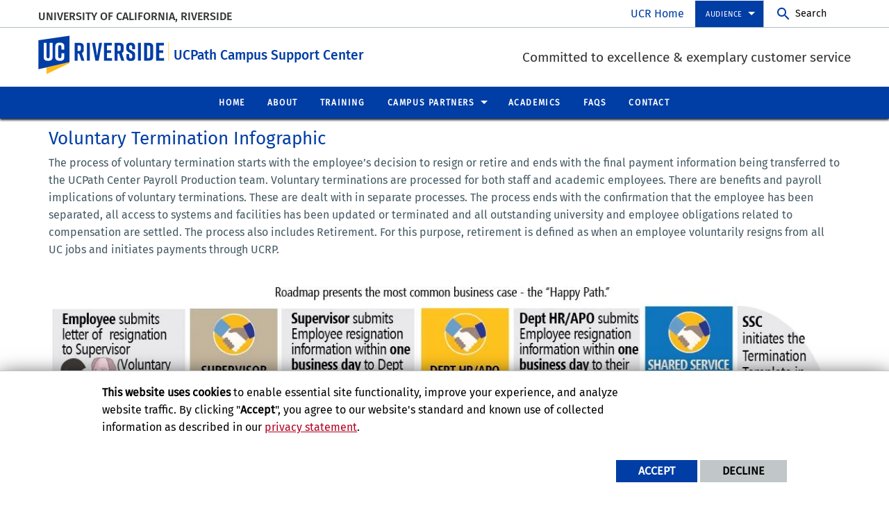

--- FILE ---
content_type: text/html; charset=UTF-8
request_url: https://ucpath.ucr.edu/termination-infographics
body_size: 8206
content:
<!doctype html>
<html  lang="en" dir="ltr" prefix="og: https://ogp.me/ns#" class="no-js">
<head>
    <meta charset="utf-8" />
<noscript><style>form.antibot * :not(.antibot-message) { display: none !important; }</style>
</noscript><script>window.dataLayer = window.dataLayer || [];function gtag(){dataLayer.push(arguments)};gtag("js", new Date());gtag("set", "developer_id.dMDhkMT", true);gtag("config", "UA-3051875-1", {"groups":"default","anonymize_ip":true,"page_placeholder":"PLACEHOLDER_page_path","allow_ad_personalization_signals":false});gtag("config", "G-S8BZQKWST2", {"groups":"default","page_placeholder":"PLACEHOLDER_page_location","allow_ad_personalization_signals":false});gtag("config", "G-Z1RGSBHBF7", {"groups":"default","page_placeholder":"PLACEHOLDER_page_location","allow_ad_personalization_signals":false});</script>
<meta name="description" content="Voluntary Termination Infographic  The process of voluntary termination starts with the employee’s decision to resign or retire and ends with the final payment information being transferred to the UCPath Center Payroll Production team. Voluntary terminations are processed for both staff and academic employees. There are benefits and payroll implications of voluntary terminations. These are dealt with in separate processes." />
<link rel="canonical" href="https://ucpath.ucr.edu/termination-infographics" />
<meta property="og:site_name" content="UCPath Campus Support Center" />
<meta property="og:type" content="website" />
<meta property="og:url" content="https://ucpath.ucr.edu/termination-infographics" />
<meta property="og:title" content="TERMINATION INFOGRAPHICS" />
<meta property="og:description" content="Voluntary Termination Infographic  The process of voluntary termination starts with the employee’s decision to resign or retire and ends with the final payment information being transferred to the UCPath Center Payroll Production team. Voluntary terminations are processed for both staff and academic employees. There are benefits and payroll implications of voluntary terminations. These are dealt with in separate processes." />
<meta property="og:updated_time" content="2022-04-27T12:21:55-0700" />
<meta name="twitter:card" content="summary_large_image" />
<meta name="twitter:title" content="TERMINATION INFOGRAPHICS" />
<meta name="twitter:description" content="Voluntary Termination Infographic  The process of voluntary termination starts with the employee’s decision to resign or retire and ends with the final payment information being transferred to the UCPath Center Payroll Production team. Voluntary terminations are processed for both staff and academic employees. There are benefits and payroll implications of voluntary terminations. These are dealt with in separate processes." />
<meta name="twitter:url" content="https://ucpath.ucr.edu/termination-infographics" />
<meta name="Generator" content="Drupal 10 (https://www.drupal.org)" />
<meta name="MobileOptimized" content="width" />
<meta name="HandheldFriendly" content="true" />
<meta name="viewport" content="width=device-width, initial-scale=1.0" />
<link rel="icon" href="/themes/custom/ucr_default/favicon.ico" type="" />
<script src="/sites/default/files/eu_cookie_compliance/eu_cookie_compliance.script.js?t8tqkd" defer></script>
<script>window.a2a_config=window.a2a_config||{};a2a_config.callbacks=[];a2a_config.overlays=[];a2a_config.templates={};</script>

    <title>TERMINATION INFOGRAPHICS | UCPath Campus Support Center</title>
    <link rel="stylesheet" media="all" href="/sites/default/files/css/css_Gdzj-GkzFb8TynA_IJEvmkULm5R6AL4Mi_J0vnHrHVg.css?delta=0&amp;language=en&amp;theme=ucr_default&amp;include=eJxtiFEOgCAMxS6E7khkwNMQBzMMNN5eY_z0p23KKXXlehF_MS9Na3cYPqpuGY_KLplrBP1NH7jB2WUdhQIb3IjNJyw8pNMqGlimaOaOjNPo5Vw0DcEN8iQwsw" />
<link rel="stylesheet" media="all" href="https://fonts.googleapis.com/css?family=Montserrat:700|Roboto+Slab:400,700|Roboto:400,700" />
<link rel="stylesheet" media="all" href="/sites/default/files/css/css_d3aXStg2smogxrjgI-M-5agYGNGh3pvSU5_feDcG8GA.css?delta=2&amp;language=en&amp;theme=ucr_default&amp;include=eJxtiFEOgCAMxS6E7khkwNMQBzMMNN5eY_z0p23KKXXlehF_MS9Na3cYPqpuGY_KLplrBP1NH7jB2WUdhQIb3IjNJyw8pNMqGlimaOaOjNPo5Vw0DcEN8iQwsw" />

    
</head>
<body class="layout path-node node--type-page">
    
      <div class="dialog-off-canvas-main-canvas" data-off-canvas-main-canvas>
        <div class="webpage-content">
    <header role="banner" data-sticky-container>
        <div class="header-sticky-container" data-ucr-sticky="" data-ucr-mobile-sticky="">
            <div class="grid-container full">
                                                <div class="grid-x">
                    <div class="cell small-order-2 medium-order-1 audience-container">
    <div class="grid-container audience-menu-bar">
        <div class="grid-x align-middle">
             <div id="block-organizationname" data-block-plugin-id="ucr_global_organization_name" class="cell auto org-name">
    
        
              <a class="skip-main" tabindex="1" href="#main-content">Skip to main content</a>

<span class="parent-org-title">
    <a href="https://ucr.edu">University of California, Riverside</a>
</span>

    </div>
<div class="cell medium-shrink show-for-medium global-header-menu">
  <nav aria-label="global header menu">
    <ul class="menu">
      <li class="ucr-home-link"><a href="https://www.ucr.edu" target="_blank">UCR Home</a></li>
    </ul>
  </nav>
</div>

<div id="audience-links-desktop-view" data-block-plugin-id="system_menu_block:ucr-audience-menu" class="cell medium-shrink show-for-medium audience-links-desktop">
    
        
            
  
  
            <nav class="audience-links">
        <ul class="vertical medium-horizontal menu" data-responsive-menu="accordion medium-dropdown" data-closing-time="100" data-alignment="left">
    
                        <li class="audience-button is-dropdown-submenu-parent">
                        <a href="" target="_self">Audience</a>
                                      
  
            <ul class="vertical menu">
    
                        <li>
                        <a href="/academics" target="_self" data-drupal-link-system-path="node/261">Academics</a>
                            </li>
            </ul>
        
                            </li>
            </ul>
      </nav>  


    </div>
    <div id="block-ucriversideaudiencesearchblock" data-block-plugin-id="ucr_global_audience_search" class="cell medium-shrink show-for-medium">
        
                
            <section class="google-search">
        <button class="button audience-search-button" data-open="gscSearchFormModal">Search</button>
    </section>

    </div>
             <div class="cell shrink hide-for-medium" data-responsive-toggle="main-menu-container" data-hide-for="medium">
                <button class="mdi mdi-menu button mobile-menu-expander" id="mobile-menu-expander" type="button" data-toggle="main-menu-container">
                </button>
            </div>
        </div>
    </div>
</div>

                    <div class="cell small-order-1 medium-order-2 masthead-container">
    <div class="grid-container">
        <div class="grid-x align-middle">
             
    <div class="cell shrink">
        <a class="masthead-logo" href="/">
            <span class="show-for-sr">UC Riverside</span>
        </a>
    </div>
    <div class="cell auto">
        <h1 class="masthead-title" aria-label="Welcome to  UCPath Campus Support Center ">
            <a href="/"> UCPath Campus Support Center </a>
        </h1>
    </div>
    <div class="cell auto show-for-medium">
        <p class="slogan">Committed to excellence &amp; exemplary customer service</p>
    </div>
         </div>
    </div>
</div>

                    <div class="cell small-order-3 medium-order-3 main-nav-bar">
    <div class="grid-container" id="main-menu-container" data-animate="fade-in fade-out">
        <div class="grid-x">
                 <div id="block-ucriversideaudiencesearchblock-2" data-block-plugin-id="ucr_global_audience_search" class="cell hide-for-medium">
        
                
            <section class="google-search">
        <button class="button audience-search-button" data-open="gscSearchFormModal">Search</button>
    </section>

    </div>
<div id="block-ucr-default-main-menu" data-block-plugin-id="system_menu_block:main" class="cell main-menu-cell">
    
        
                        <nav id="primary-site-menu" aria-labelledby="primary-site-menu">
    <ul class="standard-menu vertical medium-horizontal menu align-center-middle" data-responsive-menu="accordion medium-dropdown" data-closing-time="200">
                <li>
        <a href="/" target="_self" rel="" data-drupal-link-system-path="&lt;front&gt;">Home</a>
                </li>
            <li>
        <a href="/about" title="Learn more about the UCPath Project" data-drupal-link-system-path="node/41">About</a>
                </li>
            <li>
        <a href="/training" target="_self" data-drupal-link-system-path="node/56">Training</a>
                </li>
            <li>
        <a href="#Campus Partners">Campus Partners</a>
                                <ul class="vertical menu submenu">
                <li>
        <a href="/shared-services-center" target="_self" data-drupal-link-system-path="node/16">Shared Services Center</a>
                                <ul class="vertical menu submenu">
                <li>
        <a href="/asset" data-drupal-link-system-path="node/201">ASSET</a>
                </li>
            <li>
        <a href="/citrus" data-drupal-link-system-path="node/186">Citrus</a>
                </li>
            <li>
        <a href="https://harvestprime.ucr.edu/" target="_blank">Harvest</a>
                </li>
            <li>
        <a href="/possc-shared-service-center" data-drupal-link-system-path="node/196">POSSC</a>
                </li>
            <li>
        <a href="/apps-issc" data-drupal-link-system-path="node/381">APPS</a>
                </li>
            <li>
        <a href="/som-issc" data-drupal-link-system-path="node/376">SOM</a>
                </li>
            <li>
        <a href="https://sppintranet.ucr.edu/leap">LEAP</a>
                </li>
            </ul>
        
                </li>
            <li>
        <a href="https://hr.ucr.edu/">Human Resources</a>
                </li>
            <li>
        <a href="https://bfs.ucr.edu/">Business Financial Services</a>
                </li>
            <li>
        <a href="https://academicpersonnel.ucr.edu/">Academic Personnel</a>
                </li>
            <li>
        <a href="https://fpa.ucr.edu/">Financial Planning Analysis</a>
                </li>
            <li>
        <a href="https://its.ucr.edu/">Information Technology Solutions</a>
                </li>
            </ul>
        
                </li>
            <li>
        <a href="/academics" data-drupal-link-system-path="node/261">Academics</a>
                </li>
            <li>
        <a href="/faqs" data-drupal-link-system-path="node/46">FAQs</a>
                </li>
            <li>
        <a href="/contact" data-drupal-link-system-path="node/51">Contact</a>
                </li>
            </ul>
</nav>
        




    </div>

<div class="cell global-header-menu show-for-small-only">
  <nav aria-label="global header menu">
    <ul class="menu">
      <li class="ucr-home-link-mobile "><a href="https://www.ucr.edu" target="_blank">UCR Home</a></li>
    </ul>
  </nav>
</div>
<div id="audience-links-mobile-view" data-block-plugin-id="system_menu_block:ucr-audience-menu" class="cell hide-for-medium audience-links-mobile" aria-label="Audience Links mobile view">
    
        
            
  
  
            <nav class="audience-links">
        <ul class="vertical medium-horizontal menu" data-responsive-menu="accordion medium-dropdown" data-closing-time="100" data-alignment="left">
    
                        <li class="audience-button is-dropdown-submenu-parent">
                        <a href="" target="_self">Audience</a>
                                      
  
            <ul class="vertical menu">
    
                        <li>
                        <a href="/academics" target="_self" data-drupal-link-system-path="node/261">Academics</a>
                            </li>
            </ul>
        
                            </li>
            </ul>
      </nav>  


    </div>
         </div>
    </div>
</div>

                </div>
            </div>
        </div>
    </header>
    <main>
        <div id="content-container">
                            <div id="hero-panel-area">
        <div class="views-element-container" id="block-ucr-default-head-image-title-block" data-block-plugin-id="views_block:content_views-content_head_image_title_block">
        
                
        <div><div class="js-view-dom-id-e8ecfbc03b27bbfd21a7d51c9be5a1c906ca5c4f2fb600aa76396805c5f003db">
  
  
  

  
  
  

    

  
  

  
  
</div>
</div>

    </div>

</div>

                        <div class="grid-container">
                                <div class="grid-x grid-padding-x grid-padding-y primary-content-header">
                    
                </div>
                                <div class="grid-x grid-padding-x system-admin-controls">
                    
                </div>
                            </div>
            <div id="main-content" class="grid-container full primary-content-area">
                <div class="grid-x">
                                    <div class="cell large-auto small-order-3 medium-order-3 large-order-2 pca-content">
                          <div>
    <div id="block-ucr-default-content" data-block-plugin-id="system_main_block">
  
    
      <article>

  
    

  
  <div>
        <div  class="layout layout-one-col grid-container">
        <div class="grid-x grid-padding-x grid-padding-y grid-margin-x grid-margin-y">
            <div class="cell">
                                    <div  class="layout__region layout__region--main">
                        <div data-block-plugin-id="field_block:node:page:body">
  
    
      <div class="basic-body">
                        <span><h4>Voluntary Termination Infographic&nbsp;</h4>

<p>The process of voluntary termination starts with the employee’s decision to resign or retire and ends with the final payment information being transferred to the UCPath Center Payroll Production team. Voluntary terminations are processed for both staff and academic employees. There are benefits and payroll implications of voluntary terminations. These are dealt with in separate processes. The process ends with the confirmation that the employee has been separated, all access to systems and facilities has been updated or terminated and all outstanding university and employee obligations related to compensation are settled. The process also includes Retirement. For this purpose, retirement is defined as when an employee voluntarily resigns from all UC jobs and initiates payments through UCRP.<br>
&nbsp;</p>

<div alt="Voluntary Termination Infographic " data-embed-button="media_browser" data-entity-embed-display="media_image" data-entity-embed-display-settings="{&quot;image_style&quot;:&quot;&quot;,&quot;image_link&quot;:&quot;&quot;}" data-entity-type="media" data-entity-uuid="9ae6e6ac-57bd-4b64-a0fd-4f3deeb0df01" data-langcode="en" title="Voluntary Termination Infographic " class="embedded-entity">  <img loading="lazy" src="/sites/default/files/VOL_term_Infographic.JPG" alt="Voluntary Termination Infographic " title="Voluntary Termination Infographic ">

</div>


<p>Download&nbsp;<a href="https://ucpath.ucr.edu/media/2601/download?attachment">Voluntary Termination Infographic&nbsp;</a></p>

<h4>&nbsp;Involuntary Termination Infographic</h4>

<p>The process of involuntary termination starts with the decision to terminate the employee or the death of an employee. &nbsp;In the event of termination, the department will contact Labor and Relations and the Central Office (AP or HR) regarding the appropriate Policy and Statute for the termination. &nbsp;After the Department has gathered the necessary information, the employee is then notified of the termination. The transaction is processed in UCPath and ends when the confirmation that the employee has been separated, all access to systems and facilities has been updated or terminated and all outstanding university and employee obligations related to compensation are settled. &nbsp;</p>

<div alt="Involuntary Termination Infographic" data-embed-button="media_browser" data-entity-embed-display="media_image" data-entity-embed-display-settings="{&quot;image_style&quot;:&quot;&quot;,&quot;image_link&quot;:&quot;&quot;}" data-entity-type="media" data-entity-uuid="986426af-7903-40ac-8db5-1ac75c969864" data-langcode="en" title="Involuntary Termination Infographic" class="embedded-entity">  <img loading="lazy" src="/sites/default/files/INVOL_term_Infographic.JPG" alt="Involuntary Termination Infographic" title="Involuntary Termination Infographic">

</div>


<p>Download <a href="https://ucpath.ucr.edu/sites/g/files/rcwecm436/files/VOL_term_Infographic.JPG">Involuntary Termination Infographic&nbsp;</a></p>
</span>
            </div>

  </div>

                    </div>
                            </div>
        </div>
    </div>

  </div>

</article>

  </div>

  </div>

                    </div>
                                </div>
            </div>
                    </div>
    </main>
    <footer>
        <div class="footer-container">
            <div class="footer-content-area">
                <div class="grid-container">
                                                <div class="grid-x grid-padding-x align-center">
        <div id="block-ucriversidefootersearchblock" data-block-plugin-id="ucr_global_footer_search" class="cell show-for-medium footer-search">
    
        
            <section class="google-search">
    <button class="button footer-search-button" data-open="gscSearchFormModal">Search</button>
</section>

    </div>
    </div>

                                        <div class="grid-x grid-padding-x footer-columns">
                                                    <div class="cell medium-auto">
      
      
      <section class="footer-item ucr-footer-info">
        <span class="footer-logo"><span class="show-for-sr">University of California, Riverside</span></span>
        <address>
         <p>900 University Ave.<br />
            Riverside, CA 92521</p>
            <p>Tel: (951) 827-1012</p>
        </address>
            </section>


</div>

                                                                                <div class="cell medium-auto">
            <section id="block-ucriversidefooterdeptinformationblock" data-block-plugin-id="ucr_global_footer_dept_info" class="footer-item footer-dept-info">
        
                
                                                                                    
    
    
    

                        
    
    
    

    <h2>UCPath Campus Support Center</h2>
    <address class="address_2">
       <p> <a href="https://campusmap.ucr.edu" target="_blank">            3222 Student Services Building
            <br />900 University Ave             <br />Riverside, CA 92521             </a></p>
    		<p> tel: 951-827-9500<br />                        email: <a href="mailto:UCPathCSC@ucr.edu">UCPathCSC@ucr.edu</a>        <br />alt email: <a href="mailto:ucpathhelp@ucr.edu">ucpathhelp@ucr.edu</a>         </p>

        </address>
    
    </section>

    </div>

                                                                            
                                                                            
                                            </div>
                </div>
            </div>
            <div class="site-legal-footer">
                <div class="grid-container">
                    <div class="grid-x grid-padding-x">
                        <div class="cell">
                            <ul>
                                <li><a href="https://www.ucr.edu/privacy.html">Privacy and Accessibility</a></li>
                                <li><a href="https://ucrsupport.service-now.com/ucr_portal?id=ucr_accessibility_form">Report barrier to accessibility</a></li>
                                <li><a href="https://www.ucr.edu/terms.html">Terms and Conditions</a></li>
                                <li>© 2026 Regents of the University of California</li>
                            </ul>
                        </div>
                    </div>
                </div>
            </div>
        </div>
    </footer>
</div>
    <div class="large reveal" id="gscSearchFormModal" role="search" data-reveal data-animation-in="fade-in" data-animation-out="fade-out">
    <div class="gsc-modal-top">
        <button class="close-button" data-close aria-label="Close Search Window" type="button"><span aria-hidden="true">&times;</span></button>
    </div>
    <form id="audience-search-form" name="gsc-search-form" action="/results">
        <div class="gsc-modal-body">
            <div class="grid-container full">
                <div class="grid-x grid-padding-x grid-padding-y align-center-middle text-center">
                    <div class="gsc-text-wrapper">
                      <span class="gsc-welcome-text">Let us help you with your search</span>
                    </div>
                    <div class="cell">
                        <label id="searchbox-label" class="hidden" aria-label="Enter your Search Criteria.">Enter your Search Criteria.</label>
                        <input type="text" maxlength="255" id="audience-search" name="q" value="" aria-labelledby="searchbox-label" placeholder="Search for..." />
                    </div>
                                            <div class="cell medium-6">
                            <button class="button gsc-modal-button-submit" type="submit" name="search-by" value="all">Search</button>
                        </div>
                        <div class="cell medium-6">
                            <button type="button" class="button gsc-modal-button-close" data-close>Cancel</button>
                        </div>
                                    </div>
            </div>
        </div>
    </form>
</div>

  </div>

    
    <script type="application/json" data-drupal-selector="drupal-settings-json">{"path":{"baseUrl":"\/","pathPrefix":"","currentPath":"node\/441","currentPathIsAdmin":false,"isFront":false,"currentLanguage":"en"},"pluralDelimiter":"\u0003","suppressDeprecationErrors":true,"bu":{"notify_ie":-2,"notify_firefox":-2,"notify_opera":-2,"notify_safari":-2,"notify_chrome":-2,"insecure":true,"unsupported":false,"mobile":true,"visibility_type":"hide","visibility_pages":"admin\/*","source":"\/\/browser-update.org\/update.min.js","show_source":"","position":"top","text_override":"","reminder":6,"reminder_closed":6,"new_window":true,"url":"","no_close":false,"test_mode":false},"google_analytics":{"account":"UA-3051875-1","trackOutbound":true,"trackMailto":true,"trackTel":true,"trackDownload":true,"trackDownloadExtensions":"7z|aac|arc|arj|asf|asx|avi|bin|csv|doc(x|m)?|dot(x|m)?|exe|flv|gif|gz|gzip|hqx|jar|jpe?g|js|mp(2|3|4|e?g)|mov(ie)?|msi|msp|pdf|phps|png|ppt(x|m)?|pot(x|m)?|pps(x|m)?|ppam|sld(x|m)?|thmx|qtm?|ra(m|r)?|sea|sit|tar|tgz|torrent|txt|wav|wma|wmv|wpd|xls(x|m|b)?|xlt(x|m)|xlam|xml|z|zip"},"eu_cookie_compliance":{"cookie_policy_version":"1.0.0","popup_enabled":true,"popup_agreed_enabled":false,"popup_hide_agreed":false,"popup_clicking_confirmation":false,"popup_scrolling_confirmation":false,"popup_html_info":"\u003Cdiv aria-labelledby=\u0022popup-text\u0022  class=\u0022eu-cookie-compliance-banner eu-cookie-compliance-banner-info eu-cookie-compliance-banner--opt-in\u0022\u003E\n  \u003Cdiv class=\u0022popup-content info eu-cookie-compliance-content\u0022\u003E\n        \u003Cdiv id=\u0022popup-text\u0022 class=\u0022eu-cookie-compliance-message\u0022 role=\u0022document\u0022\u003E\n      \u003Cp\u003E\u003Cstrong\u003EThis website uses cookies\u003C\/strong\u003E to enable essential site functionality, improve your experience, and analyze website traffic. By clicking \u0022\u003Cstrong\u003EAccept\u003C\/strong\u003E\u0022, you agree to our website\u0027s standard and known use of collected information as described in our \u003Ca href=\u0022https:\/\/www.ucr.edu\/privacy.html\u0022 title=\u0022UCR Privacy statement\u0022\u003Eprivacy statement\u003C\/a\u003E.\u003C\/p\u003E\n          \u003C\/div\u003E\n\n    \n    \u003Cdiv id=\u0022popup-buttons\u0022 class=\u0022eu-cookie-compliance-buttons\u0022\u003E\n            \u003Cbutton type=\u0022button\u0022 class=\u0022agree-button eu-cookie-compliance-secondary-button\u0022\u003EAccept\u003C\/button\u003E\n              \u003Cbutton type=\u0022button\u0022 class=\u0022decline-button eu-cookie-compliance-default-button\u0022\u003EDecline\u003C\/button\u003E\n          \u003C\/div\u003E\n  \u003C\/div\u003E\n\u003C\/div\u003E","use_mobile_message":false,"mobile_popup_html_info":"\u003Cdiv aria-labelledby=\u0022popup-text\u0022  class=\u0022eu-cookie-compliance-banner eu-cookie-compliance-banner-info eu-cookie-compliance-banner--opt-in\u0022\u003E\n  \u003Cdiv class=\u0022popup-content info eu-cookie-compliance-content\u0022\u003E\n        \u003Cdiv id=\u0022popup-text\u0022 class=\u0022eu-cookie-compliance-message\u0022 role=\u0022document\u0022\u003E\n      \n          \u003C\/div\u003E\n\n    \n    \u003Cdiv id=\u0022popup-buttons\u0022 class=\u0022eu-cookie-compliance-buttons\u0022\u003E\n            \u003Cbutton type=\u0022button\u0022 class=\u0022agree-button eu-cookie-compliance-secondary-button\u0022\u003EAccept\u003C\/button\u003E\n              \u003Cbutton type=\u0022button\u0022 class=\u0022decline-button eu-cookie-compliance-default-button\u0022\u003EDecline\u003C\/button\u003E\n          \u003C\/div\u003E\n  \u003C\/div\u003E\n\u003C\/div\u003E","mobile_breakpoint":768,"popup_html_agreed":false,"popup_use_bare_css":true,"popup_height":"auto","popup_width":"100%","popup_delay":1000,"popup_link":"https:\/\/www.ucr.edu\/privacy.html","popup_link_new_window":true,"popup_position":false,"fixed_top_position":true,"popup_language":"en","store_consent":false,"better_support_for_screen_readers":false,"cookie_name":"","reload_page":false,"domain":"","domain_all_sites":false,"popup_eu_only":false,"popup_eu_only_js":false,"cookie_lifetime":365,"cookie_session":0,"set_cookie_session_zero_on_disagree":0,"disagree_do_not_show_popup":false,"method":"opt_in","automatic_cookies_removal":false,"allowed_cookies":"","withdraw_markup":"\u003Cbutton type=\u0022button\u0022 class=\u0022eu-cookie-withdraw-tab\u0022\u003EPrivacy settings\u003C\/button\u003E\n\u003Cdiv aria-labelledby=\u0022popup-text\u0022 class=\u0022eu-cookie-withdraw-banner\u0022\u003E\n  \u003Cdiv class=\u0022popup-content info eu-cookie-compliance-content\u0022\u003E\n    \u003Cdiv id=\u0022popup-text\u0022 class=\u0022eu-cookie-compliance-message\u0022 role=\u0022document\u0022\u003E\n      \u003Ch5\u003E\u003Cspan\u003EThis site uses essential cookies to enable essential site functionality, improve your experience, and analyze website traffic.\u003C\/span\u003E\u003C\/h5\u003E\u003Cp\u003EYou have given your consent for us to set cookies.\u003C\/p\u003E\n    \u003C\/div\u003E\n    \u003Cdiv id=\u0022popup-buttons\u0022 class=\u0022eu-cookie-compliance-buttons\u0022\u003E\n      \u003Cbutton type=\u0022button\u0022 class=\u0022eu-cookie-withdraw-button \u0022\u003EWithdraw consent\u003C\/button\u003E\n    \u003C\/div\u003E\n  \u003C\/div\u003E\n\u003C\/div\u003E","withdraw_enabled":false,"reload_options":0,"reload_routes_list":"","withdraw_button_on_info_popup":false,"cookie_categories":[],"cookie_categories_details":[],"enable_save_preferences_button":true,"cookie_value_disagreed":"0","cookie_value_agreed_show_thank_you":"1","cookie_value_agreed":"2","containing_element":"body","settings_tab_enabled":false,"olivero_primary_button_classes":"","olivero_secondary_button_classes":"","close_button_action":"close_banner","open_by_default":true,"modules_allow_popup":true,"hide_the_banner":false,"geoip_match":true,"unverified_scripts":["\/sites\/default\/files\/google_tag\/campus_gtm\/google_tag.script.js"]},"ajax":[],"user":{"uid":0,"permissionsHash":"db93fbdb8f0c8405208614f0ff7028ce025acdacabfc0f318102955ecafbdd94"}}</script>
<script src="/sites/default/files/js/js_p0dTTptb67gePNLHo5r_1fEs8NU0972vWdYpeSdlhVA.js?scope=footer&amp;delta=0&amp;language=en&amp;theme=ucr_default&amp;include=eJxtyDEOgCAMQNELoT0SKaUgUqkBOnh7HZyM0_95GONUbBfgO2vq2qYLBsFW2pgqd8fmSbUWfnKcUrARwx-6rJqFPTaUaxYa8AVn1H3khCYTsmhAWfZxAwUoNPc"></script>
<script src="https://static.addtoany.com/menu/page.js" defer></script>
<script src="/sites/default/files/js/js_gcah0zpHmEdJdMy5ggf9VpV33ksdyTxMzczynjfWxQA.js?scope=footer&amp;delta=2&amp;language=en&amp;theme=ucr_default&amp;include=eJxtyDEOgCAMQNELoT0SKaUgUqkBOnh7HZyM0_95GONUbBfgO2vq2qYLBsFW2pgqd8fmSbUWfnKcUrARwx-6rJqFPTaUaxYa8AVn1H3khCYTsmhAWfZxAwUoNPc"></script>

</body>
</html>

--- FILE ---
content_type: text/css
request_url: https://ucpath.ucr.edu/sites/default/files/css/css_d3aXStg2smogxrjgI-M-5agYGNGh3pvSU5_feDcG8GA.css?delta=2&language=en&theme=ucr_default&include=eJxtiFEOgCAMxS6E7khkwNMQBzMMNN5eY_z0p23KKXXlehF_MS9Na3cYPqpuGY_KLplrBP1NH7jB2WUdhQIb3IjNJyw8pNMqGlimaOaOjNPo5Vw0DcEN8iQwsw
body_size: 120741
content:
/* @license GPL-2.0-or-later https://www.drupal.org/licensing/faq */
table.dataTable{clear:both;margin:0.5em 0 !important;max-width:none !important;width:100%}table.dataTable td,table.dataTable th{-webkit-box-sizing:content-box;box-sizing:content-box}table.dataTable td.dataTables_empty,table.dataTable th.dataTables_empty{text-align:center}table.dataTable.nowrap th,table.dataTable.nowrap td{white-space:nowrap}div.dataTables_wrapper{position:relative}div.dataTables_wrapper div.dataTables_length label{float:left;text-align:left;margin-bottom:0}div.dataTables_wrapper div.dataTables_length select{width:75px;margin-bottom:0}div.dataTables_wrapper div.dataTables_filter label{float:right;margin-bottom:0}div.dataTables_wrapper div.dataTables_filter input{display:inline-block !important;width:auto !important;margin-bottom:0;margin-left:0.5em}div.dataTables_wrapper div.dataTables_info{padding-top:2px}div.dataTables_wrapper div.dataTables_paginate{float:right;margin:0}div.dataTables_wrapper div.dataTables_processing{position:absolute;top:50%;left:50%;width:200px;margin-left:-100px;margin-top:-26px;text-align:center;padding:1rem 0}table.dataTable thead>tr>th.sorting_asc,table.dataTable thead>tr>th.sorting_desc,table.dataTable thead>tr>th.sorting,table.dataTable thead>tr>td.sorting_asc,table.dataTable thead>tr>td.sorting_desc,table.dataTable thead>tr>td.sorting{padding-right:1.5rem}table.dataTable thead>tr>th:active,table.dataTable thead>tr>td:active{outline:none}table.dataTable thead .sorting,table.dataTable thead .sorting_asc,table.dataTable thead .sorting_desc,table.dataTable thead .sorting_asc_disabled,table.dataTable thead .sorting_desc_disabled{cursor:pointer}table.dataTable thead .sorting,table.dataTable thead .sorting_asc,table.dataTable thead .sorting_desc,table.dataTable thead .sorting_asc_disabled,table.dataTable thead .sorting_desc_disabled{background-repeat:no-repeat;background-position:center right}table.dataTable thead .sorting{background-image:url(/libraries/DataTables/DataTables-1.10.18/images/sort_both.png)}table.dataTable thead .sorting_asc{background-image:url(/libraries/DataTables/DataTables-1.10.18/images/sort_asc.png)}table.dataTable thead .sorting_desc{background-image:url(/libraries/DataTables/DataTables-1.10.18/images/sort_desc.png)}table.dataTable thead .sorting_asc_disabled{background-image:url(/libraries/DataTables/DataTables-1.10.18/images/sort_asc_disabled.png)}table.dataTable thead .sorting_desc_disabled{background-image:url(/libraries/DataTables/DataTables-1.10.18/images/sort_desc_disabled.png)}div.dataTables_scrollHead table{margin-bottom:0 !important}div.dataTables_scrollBody table{border-top:none;margin-top:0 !important;margin-bottom:0 !important}div.dataTables_scrollBody table tbody tr:first-child th,div.dataTables_scrollBody table tbody tr:first-child td{border-top:none}div.dataTables_scrollFoot table{margin-top:0 !important;border-top:none}div.dt-autofill-handle{position:absolute;height:8px;width:8px;z-index:102;box-sizing:border-box;background:#008CBA;cursor:pointer;}div.dtk-focus-alt div.dt-autofill-handle{background:#ff8b33;}div.dt-autofill-select{position:absolute;z-index:1001;background-color:#008CBA;background-image:repeating-linear-gradient(45deg,transparent,transparent 5px,rgba(255,255,255,0.5) 5px,rgba(255,255,255,0.5) 10px);}div.dt-autofill-select.top,div.dt-autofill-select.bottom{height:3px;margin-top:-1px;}div.dt-autofill-select.left,div.dt-autofill-select.right{width:3px;margin-left:-1px;}div.dt-autofill-list{position:fixed;top:50%;left:50%;width:500px;margin-left:-250px;background-color:white;border-radius:6px;box-shadow:0 0 5px #555;border:2px solid #444;z-index:11;box-sizing:border-box;padding:1.5em 2em;}div.dt-autofill-list ul{display:table;margin:0;padding:0;list-style:none;width:100%;}div.dt-autofill-list ul li{display:table-row;}div.dt-autofill-list ul li:last-child div.dt-autofill-question,div.dt-autofill-list ul li:last-child div.dt-autofill-button{border-bottom:none;}div.dt-autofill-list ul li:hover{background-color:#f6f6f6;}div.dt-autofill-list div.dt-autofill-question{display:table-cell;padding:0.5em 0;border-bottom:1px solid #ccc;}div.dt-autofill-list div.dt-autofill-question input[type=number]{padding:6px;width:30px;margin:-2px 0;}div.dt-autofill-list div.dt-autofill-button{display:table-cell;padding:0.5em 0;border-bottom:1px solid #ccc;}div.dt-autofill-background{position:fixed;top:0;left:0;width:100%;height:100%;background:rgba(0,0,0,0.7);background:radial-gradient(ellipse farthest-corner at center,rgba(0,0,0,0.3) 0%,rgba(0,0,0,0.7) 100%);z-index:10;}div.dt-autofill-list button{margin:0;}@keyframes dtb-spinner{100%{transform:rotate(360deg)}}@-o-keyframes dtb-spinner{100%{-o-transform:rotate(360deg);transform:rotate(360deg)}}@-ms-keyframes dtb-spinner{100%{-ms-transform:rotate(360deg);transform:rotate(360deg)}}@-webkit-keyframes dtb-spinner{100%{-webkit-transform:rotate(360deg);transform:rotate(360deg)}}@-moz-keyframes dtb-spinner{100%{-moz-transform:rotate(360deg);transform:rotate(360deg)}}div.dt-button-info{position:fixed;top:50%;left:50%;width:400px;margin-top:-100px;margin-left:-200px;background-color:white;border:2px solid #111;box-shadow:3px 3px 8px rgba(0,0,0,0.3);border-radius:3px;text-align:center;z-index:21}div.dt-button-info h2{padding:0.5em;margin:0;font-weight:normal;border-bottom:1px solid #ddd;background-color:#f3f3f3}div.dt-button-info>div{padding:1em}div.dt-button-collection-title{text-align:center;padding:0.3em 0 0.5em;font-size:0.9em}div.dt-button-collection-title:empty{display:none}ul.dt-buttons li{margin:0}ul.dt-buttons li.active a{box-shadow:inset 0 0 10px rgba(0,0,0,0.6)}ul.dt-buttons.button-group a{margin-bottom:0}ul.dt-button-collection.f-dropdown{-webkit-column-gap:8px;-moz-column-gap:8px;-ms-column-gap:8px;-o-column-gap:8px;column-gap:8px}ul.dt-button-collection.f-dropdown.fixed{position:fixed;top:50%;left:50%;margin-left:-75px;border-radius:0}ul.dt-button-collection.f-dropdown.fixed.two-column{margin-left:-150px}ul.dt-button-collection.f-dropdown.fixed.three-column{margin-left:-225px}ul.dt-button-collection.f-dropdown.fixed.four-column{margin-left:-300px}ul.dt-button-collection.f-dropdown>*{-webkit-column-break-inside:avoid;break-inside:avoid}ul.dt-button-collection.f-dropdown.two-column{width:300px;padding-bottom:1px;-webkit-column-count:2;-moz-column-count:2;-ms-column-count:2;-o-column-count:2;column-count:2}ul.dt-button-collection.f-dropdown.three-column{width:450px;padding-bottom:1px;-webkit-column-count:3;-moz-column-count:3;-ms-column-count:3;-o-column-count:3;column-count:3}ul.dt-button-collection.f-dropdown.four-column{width:600px;padding-bottom:1px;-webkit-column-count:4;-moz-column-count:4;-ms-column-count:4;-o-column-count:4;column-count:4}ul.dt-button-collection.f-dropdown .dt-button{border-radius:0}ul.dt-button-collection.f-dropdown.fixed{max-width:none}ul.dt-button-collection.f-dropdown.fixed:before,ul.dt-button-collection.f-dropdown.fixed:after{display:none}div.dt-button-background{position:fixed;top:0;left:0;width:100%;height:100%;z-index:88}@media screen and (max-width:767px){ul.dt-buttons{float:none;width:100%;text-align:center;margin-bottom:0.5rem}ul.dt-buttons li{float:none}}div.button-group.stacked.dropdown-pane{margin-top:2px;padding:1px;z-index:89}div.button-group.stacked.dropdown-pane a.button{display:block;margin-bottom:1px;border-right:none}div.button-group.stacked.dropdown-pane a.button:last-child{margin-bottom:0;margin-right:1px}div.dt-buttons button.button.processing,div.dt-buttons div.button.processing,div.dt-buttons a.button.processing{color:rgba(0,0,0,0.2);color:rgba(255,255,255,0.2);border-top-color:white;border-bottom-color:white}div.dt-buttons button.button.processing:after,div.dt-buttons div.button.processing:after,div.dt-buttons a.button.processing:after{position:absolute;top:50%;left:50%;width:16px;height:16px;margin:-8px 0 0 -8px;box-sizing:border-box;display:block;content:' ';border:2px solid #282828;border-radius:50%;border-left-color:transparent;border-right-color:transparent;animation:dtb-spinner 1500ms infinite linear;-o-animation:dtb-spinner 1500ms infinite linear;-ms-animation:dtb-spinner 1500ms infinite linear;-webkit-animation:dtb-spinner 1500ms infinite linear;-moz-animation:dtb-spinner 1500ms infinite linear}table.DTCR_clonedTable.dataTable{position:absolute !important;background-color:rgba(255,255,255,0.7);z-index:202}div.DTCR_pointer{width:1px;background-color:#008CBA;z-index:201}div.DTFC_LeftHeadWrapper table,div.DTFC_LeftBodyWrapper table,div.DTFC_LeftFootWrapper table{border-right-width:0}div.DTFC_RightHeadWrapper table,div.DTFC_RightBodyWrapper table,div.DTFC_RightFootWrapper table{border-left-width:0}div.DTFC_LeftHeadWrapper table,div.DTFC_RightHeadWrapper table{margin-bottom:0 !important}div.DTFC_LeftBodyWrapper table,div.DTFC_RightBodyWrapper table{border-top:none;margin:0 !important}div.DTFC_LeftFootWrapper table,div.DTFC_RightFootWrapper table{margin-top:0 !important}div.DTFC_Blocker{background-color:white}table.dataTable.fixedHeader-floating,table.dataTable.fixedHeader-locked{background-color:white;margin-top:0 !important;margin-bottom:0 !important}table.dataTable.fixedHeader-floating{position:fixed !important}table.dataTable.fixedHeader-locked{position:absolute !important}@media print{table.fixedHeader-floating{display:none}}table.dataTable tbody th.focus,table.dataTable tbody td.focus{box-shadow:inset 0 0 1px 2px #008CBA}div.dtk-focus-alt table.dataTable tbody th.focus,div.dtk-focus-alt table.dataTable tbody td.focus{box-shadow:inset 0 0 1px 2px #ff8b33}table.dataTable.dtr-inline.collapsed>tbody>tr>td.child,table.dataTable.dtr-inline.collapsed>tbody>tr>th.child,table.dataTable.dtr-inline.collapsed>tbody>tr>td.dataTables_empty{cursor:default !important}table.dataTable.dtr-inline.collapsed>tbody>tr>td.child:before,table.dataTable.dtr-inline.collapsed>tbody>tr>th.child:before,table.dataTable.dtr-inline.collapsed>tbody>tr>td.dataTables_empty:before{display:none !important}table.dataTable.dtr-inline.collapsed>tbody>tr[role="row"]>td:first-child,table.dataTable.dtr-inline.collapsed>tbody>tr[role="row"]>th:first-child{position:relative;padding-left:30px;cursor:pointer}table.dataTable.dtr-inline.collapsed>tbody>tr[role="row"]>td:first-child:before,table.dataTable.dtr-inline.collapsed>tbody>tr[role="row"]>th:first-child:before{top:9px;left:4px;height:14px;width:14px;display:block;position:absolute;color:white;border:2px solid white;border-radius:14px;box-shadow:0 0 3px #444;box-sizing:content-box;text-align:center;text-indent:0 !important;font-family:'Courier New',Courier,monospace;line-height:14px;content:'+';background-color:#008CBA}table.dataTable.dtr-inline.collapsed>tbody>tr.parent>td:first-child:before,table.dataTable.dtr-inline.collapsed>tbody>tr.parent>th:first-child:before{content:'-';background-color:#d33333}table.dataTable.dtr-inline.collapsed.compact>tbody>tr>td:first-child,table.dataTable.dtr-inline.collapsed.compact>tbody>tr>th:first-child{padding-left:27px}table.dataTable.dtr-inline.collapsed.compact>tbody>tr>td:first-child:before,table.dataTable.dtr-inline.collapsed.compact>tbody>tr>th:first-child:before{top:5px;left:4px;height:14px;width:14px;border-radius:14px;line-height:14px;text-indent:3px}table.dataTable.dtr-column>tbody>tr>td.control,table.dataTable.dtr-column>tbody>tr>th.control{position:relative;cursor:pointer}table.dataTable.dtr-column>tbody>tr>td.control:before,table.dataTable.dtr-column>tbody>tr>th.control:before{top:50%;left:50%;height:16px;width:16px;margin-top:-10px;margin-left:-10px;display:block;position:absolute;color:white;border:2px solid white;border-radius:14px;box-shadow:0 0 3px #444;box-sizing:content-box;text-align:center;text-indent:0 !important;font-family:'Courier New',Courier,monospace;line-height:14px;content:'+';background-color:#008CBA}table.dataTable.dtr-column>tbody>tr.parent td.control:before,table.dataTable.dtr-column>tbody>tr.parent th.control:before{content:'-';background-color:#d33333}table.dataTable>tbody>tr.child{padding:0.5em 1em}table.dataTable>tbody>tr.child:hover{background:transparent !important}table.dataTable>tbody>tr.child ul.dtr-details{display:inline-block;list-style-type:none;margin:0;padding:0}table.dataTable>tbody>tr.child ul.dtr-details>li{border-bottom:1px solid #efefef;padding:0.5em 0}table.dataTable>tbody>tr.child ul.dtr-details>li:first-child{padding-top:0}table.dataTable>tbody>tr.child ul.dtr-details>li:last-child{border-bottom:none}table.dataTable>tbody>tr.child span.dtr-title{display:inline-block;min-width:75px;font-weight:bold}div.dtr-modal{position:fixed;box-sizing:border-box;top:0;left:0;height:100%;width:100%;z-index:100;padding:10em 1em}div.dtr-modal div.dtr-modal-display{position:absolute;top:0;left:0;bottom:0;right:0;width:50%;height:50%;overflow:auto;margin:auto;z-index:102;overflow:auto;background-color:#f5f5f7;border:1px solid black;border-radius:0.5em;box-shadow:0 12px 30px rgba(0,0,0,0.6)}div.dtr-modal div.dtr-modal-content{position:relative;padding:1em}div.dtr-modal div.dtr-modal-close{position:absolute;top:6px;right:6px;width:22px;height:22px;border:1px solid #eaeaea;background-color:#f9f9f9;text-align:center;border-radius:3px;cursor:pointer;z-index:12}div.dtr-modal div.dtr-modal-close:hover{background-color:#eaeaea}div.dtr-modal div.dtr-modal-background{position:fixed;top:0;left:0;right:0;bottom:0;z-index:101;background:rgba(0,0,0,0.6)}@media screen and (max-width:767px){div.dtr-modal div.dtr-modal-display{width:95%}}table.dataTable>tbody>tr.child ul{font-size:1em}table.dataTable tr.dtrg-group td{background-color:#e0e0e0}table.dataTable tr.dtrg-group.dtrg-level-0 td{font-weight:bold}table.dataTable tr.dtrg-group.dtrg-level-1 td,table.dataTable tr.dtrg-group.dtrg-level-2 td{background-color:#f0f0f0;padding-top:0.25em;padding-bottom:0.25em;padding-left:2em;font-size:0.9em}table.dataTable tr.dtrg-group.dtrg-level-2 td{background-color:#f3f3f3}table.dt-rowReorder-float{position:absolute !important;opacity:0.8;table-layout:fixed;outline:2px solid #337ab7;outline-offset:-2px;z-index:2001}tr.dt-rowReorder-moving{outline:2px solid #888;outline-offset:-2px}body.dt-rowReorder-noOverflow{overflow-x:hidden}table.dataTable td.reorder{text-align:center;cursor:move}div.DTS tbody th,div.DTS tbody td{white-space:nowrap}div.DTS div.DTS_Loading{z-index:1}div.DTS div.dataTables_scrollBody{background:repeating-linear-gradient(45deg,#edeeff,#edeeff 10px,#fff 10px,#fff 20px)}div.DTS div.dataTables_scrollBody table{z-index:2}div.DTS div.dataTables_paginate,div.DTS div.dataTables_length{display:none}table.dataTable tbody>tr.selected,table.dataTable tbody>tr>.selected{background-color:#008cba}table.dataTable.stripe tbody>tr.odd.selected,table.dataTable.stripe tbody>tr.odd>.selected,table.dataTable.display tbody>tr.odd.selected,table.dataTable.display tbody>tr.odd>.selected{background-color:#0089b6}table.dataTable.hover tbody>tr.selected:hover,table.dataTable.hover tbody>tr>.selected:hover,table.dataTable.display tbody>tr.selected:hover,table.dataTable.display tbody>tr>.selected:hover{background-color:#0087b3}table.dataTable.order-column tbody>tr.selected>.sorting_1,table.dataTable.order-column tbody>tr.selected>.sorting_2,table.dataTable.order-column tbody>tr.selected>.sorting_3,table.dataTable.order-column tbody>tr>.selected,table.dataTable.display tbody>tr.selected>.sorting_1,table.dataTable.display tbody>tr.selected>.sorting_2,table.dataTable.display tbody>tr.selected>.sorting_3,table.dataTable.display tbody>tr>.selected{background-color:#0089b6}table.dataTable.display tbody>tr.odd.selected>.sorting_1,table.dataTable.order-column.stripe tbody>tr.odd.selected>.sorting_1{background-color:#0084b0}table.dataTable.display tbody>tr.odd.selected>.sorting_2,table.dataTable.order-column.stripe tbody>tr.odd.selected>.sorting_2{background-color:#0085b1}table.dataTable.display tbody>tr.odd.selected>.sorting_3,table.dataTable.order-column.stripe tbody>tr.odd.selected>.sorting_3{background-color:#0087b3}table.dataTable.display tbody>tr.even.selected>.sorting_1,table.dataTable.order-column.stripe tbody>tr.even.selected>.sorting_1{background-color:#0089b6}table.dataTable.display tbody>tr.even.selected>.sorting_2,table.dataTable.order-column.stripe tbody>tr.even.selected>.sorting_2{background-color:#008ab8}table.dataTable.display tbody>tr.even.selected>.sorting_3,table.dataTable.order-column.stripe tbody>tr.even.selected>.sorting_3{background-color:#008bb9}table.dataTable.display tbody>tr.odd>.selected,table.dataTable.order-column.stripe tbody>tr.odd>.selected{background-color:#0084b0}table.dataTable.display tbody>tr.even>.selected,table.dataTable.order-column.stripe tbody>tr.even>.selected{background-color:#0089b6}table.dataTable.display tbody>tr.selected:hover>.sorting_1,table.dataTable.order-column.hover tbody>tr.selected:hover>.sorting_1{background-color:#0081ab}table.dataTable.display tbody>tr.selected:hover>.sorting_2,table.dataTable.order-column.hover tbody>tr.selected:hover>.sorting_2{background-color:#0082ac}table.dataTable.display tbody>tr.selected:hover>.sorting_3,table.dataTable.order-column.hover tbody>tr.selected:hover>.sorting_3{background-color:#0083ae}table.dataTable.display tbody>tr:hover>.selected,table.dataTable.display tbody>tr>.selected:hover,table.dataTable.order-column.hover tbody>tr:hover>.selected,table.dataTable.order-column.hover tbody>tr>.selected:hover{background-color:#0081ab}table.dataTable tbody td.select-checkbox,table.dataTable tbody th.select-checkbox{position:relative}table.dataTable tbody td.select-checkbox:before,table.dataTable tbody td.select-checkbox:after,table.dataTable tbody th.select-checkbox:before,table.dataTable tbody th.select-checkbox:after{display:block;position:absolute;top:1.2em;left:50%;width:12px;height:12px;box-sizing:border-box}table.dataTable tbody td.select-checkbox:before,table.dataTable tbody th.select-checkbox:before{content:' ';margin-top:-6px;margin-left:-6px;border:1px solid black;border-radius:3px}table.dataTable tr.selected td.select-checkbox:after,table.dataTable tr.selected th.select-checkbox:after{content:'\2714';margin-top:-11px;margin-left:-4px;text-align:center;text-shadow:1px 1px #B0BED9,-1px -1px #B0BED9,1px -1px #B0BED9,-1px 1px #B0BED9}div.dataTables_wrapper span.select-info,div.dataTables_wrapper span.select-item{margin-left:0.5em}@media screen and (max-width:640px){div.dataTables_wrapper span.select-info,div.dataTables_wrapper span.select-item{margin-left:0;display:block}}table.dataTable tbody tr.selected th,table.dataTable tbody tr.selected td,table.dataTable tbody th.selected,table.dataTable tbody td.selected{color:white}table.dataTable tbody tr.selected th a,table.dataTable tbody tr.selected td a,table.dataTable tbody th.selected a,table.dataTable tbody td.selected a{color:#a2d4ed}
.slide-in-down.mui-enter{-webkit-transition-duration:.5s;transition-duration:.5s;-webkit-transition-timing-function:linear;transition-timing-function:linear;-webkit-transform:translateY(-100%);transform:translateY(-100%);-webkit-transition-property:opacity,-webkit-transform;transition-property:opacity,-webkit-transform;transition-property:transform,opacity;transition-property:transform,opacity,-webkit-transform;-webkit-backface-visibility:hidden;backface-visibility:hidden}.slide-in-left.mui-enter,.slide-in-up.mui-enter{-webkit-transition-duration:.5s;-webkit-transition-timing-function:linear;-webkit-transition-property:opacity,-webkit-transform;-webkit-backface-visibility:hidden}.slide-in-down.mui-enter.mui-enter-active{-webkit-transform:translateY(0);transform:translateY(0)}.slide-in-left.mui-enter{transition-duration:.5s;transition-timing-function:linear;-webkit-transform:translateX(-100%);transform:translateX(-100%);transition-property:opacity,-webkit-transform;transition-property:transform,opacity;transition-property:transform,opacity,-webkit-transform;backface-visibility:hidden}.slide-in-left.mui-enter.mui-enter-active{-webkit-transform:translateX(0);transform:translateX(0)}.slide-in-up.mui-enter{transition-duration:.5s;transition-timing-function:linear;-webkit-transform:translateY(100%);transform:translateY(100%);transition-property:opacity,-webkit-transform;transition-property:transform,opacity;transition-property:transform,opacity,-webkit-transform;backface-visibility:hidden}.slide-in-right.mui-enter,.slide-out-down.mui-leave{-webkit-transition-duration:.5s;-webkit-transition-timing-function:linear;-webkit-transition-property:opacity,-webkit-transform;-webkit-backface-visibility:hidden}.slide-in-up.mui-enter.mui-enter-active{-webkit-transform:translateY(0);transform:translateY(0)}.slide-in-right.mui-enter{transition-duration:.5s;transition-timing-function:linear;-webkit-transform:translateX(100%);transform:translateX(100%);transition-property:opacity,-webkit-transform;transition-property:transform,opacity;transition-property:transform,opacity,-webkit-transform;backface-visibility:hidden}.slide-in-right.mui-enter.mui-enter-active{-webkit-transform:translateX(0);transform:translateX(0)}.slide-out-down.mui-leave{transition-duration:.5s;transition-timing-function:linear;-webkit-transform:translateY(0);transform:translateY(0);transition-property:opacity,-webkit-transform;transition-property:transform,opacity;transition-property:transform,opacity,-webkit-transform;backface-visibility:hidden}.slide-out-right.mui-leave,.slide-out-up.mui-leave{-webkit-transition-duration:.5s;-webkit-transition-timing-function:linear;-webkit-transition-property:opacity,-webkit-transform;-webkit-backface-visibility:hidden}.slide-out-down.mui-leave.mui-leave-active{-webkit-transform:translateY(100%);transform:translateY(100%)}.slide-out-right.mui-leave{transition-duration:.5s;transition-timing-function:linear;-webkit-transform:translateX(0);transform:translateX(0);transition-property:opacity,-webkit-transform;transition-property:transform,opacity;transition-property:transform,opacity,-webkit-transform;backface-visibility:hidden}.slide-out-right.mui-leave.mui-leave-active{-webkit-transform:translateX(100%);transform:translateX(100%)}.slide-out-up.mui-leave{transition-duration:.5s;transition-timing-function:linear;-webkit-transform:translateY(0);transform:translateY(0);transition-property:opacity,-webkit-transform;transition-property:transform,opacity;transition-property:transform,opacity,-webkit-transform;backface-visibility:hidden}.fade-in.mui-enter,.slide-out-left.mui-leave{-webkit-transition-duration:.5s;-webkit-transition-timing-function:linear}.slide-out-up.mui-leave.mui-leave-active{-webkit-transform:translateY(-100%);transform:translateY(-100%)}.slide-out-left.mui-leave{transition-duration:.5s;transition-timing-function:linear;-webkit-transform:translateX(0);transform:translateX(0);-webkit-transition-property:opacity,-webkit-transform;transition-property:opacity,-webkit-transform;transition-property:transform,opacity;transition-property:transform,opacity,-webkit-transform;-webkit-backface-visibility:hidden;backface-visibility:hidden}.slide-out-left.mui-leave.mui-leave-active{-webkit-transform:translateX(-100%);transform:translateX(-100%)}.fade-in.mui-enter{transition-duration:.5s;transition-timing-function:linear;opacity:0;-webkit-transition-property:opacity;transition-property:opacity}.fade-out.mui-leave,.hinge-in-from-top.mui-enter{-webkit-transition-duration:.5s;-webkit-transition-timing-function:linear}.fade-in.mui-enter.mui-enter-active{opacity:1}.fade-out.mui-leave{transition-duration:.5s;transition-timing-function:linear;opacity:1;-webkit-transition-property:opacity;transition-property:opacity}.fade-out.mui-leave.mui-leave-active{opacity:0}.hinge-in-from-top.mui-enter{transition-duration:.5s;transition-timing-function:linear;-webkit-transform:perspective(2000px) rotateX(-90deg);transform:perspective(2000px) rotateX(-90deg);-webkit-transform-origin:top;transform-origin:top;-webkit-transition-property:opacity,-webkit-transform;transition-property:opacity,-webkit-transform;transition-property:transform,opacity;transition-property:transform,opacity,-webkit-transform;opacity:0}.hinge-in-from-bottom.mui-enter,.hinge-in-from-right.mui-enter{-webkit-transition-duration:.5s;-webkit-transition-timing-function:linear;-webkit-transition-property:opacity,-webkit-transform}.hinge-in-from-top.mui-enter.mui-enter-active{-webkit-transform:perspective(2000px) rotate(0);transform:perspective(2000px) rotate(0);opacity:1}.hinge-in-from-right.mui-enter{transition-duration:.5s;transition-timing-function:linear;-webkit-transform:perspective(2000px) rotateY(-90deg);transform:perspective(2000px) rotateY(-90deg);-webkit-transform-origin:right;transform-origin:right;transition-property:opacity,-webkit-transform;transition-property:transform,opacity;transition-property:transform,opacity,-webkit-transform;opacity:0}.hinge-in-from-right.mui-enter.mui-enter-active{-webkit-transform:perspective(2000px) rotate(0);transform:perspective(2000px) rotate(0);opacity:1}.hinge-in-from-bottom.mui-enter{transition-duration:.5s;transition-timing-function:linear;-webkit-transform:perspective(2000px) rotateX(90deg);transform:perspective(2000px) rotateX(90deg);-webkit-transform-origin:bottom;transform-origin:bottom;transition-property:opacity,-webkit-transform;transition-property:transform,opacity;transition-property:transform,opacity,-webkit-transform;opacity:0}.hinge-in-from-left.mui-enter,.hinge-in-from-middle-x.mui-enter{-webkit-transition-duration:.5s;-webkit-transition-timing-function:linear;-webkit-transition-property:opacity,-webkit-transform}.hinge-in-from-bottom.mui-enter.mui-enter-active{-webkit-transform:perspective(2000px) rotate(0);transform:perspective(2000px) rotate(0);opacity:1}.hinge-in-from-left.mui-enter{transition-duration:.5s;transition-timing-function:linear;-webkit-transform:perspective(2000px) rotateY(90deg);transform:perspective(2000px) rotateY(90deg);-webkit-transform-origin:left;transform-origin:left;transition-property:opacity,-webkit-transform;transition-property:transform,opacity;transition-property:transform,opacity,-webkit-transform;opacity:0}.hinge-in-from-left.mui-enter.mui-enter-active{-webkit-transform:perspective(2000px) rotate(0);transform:perspective(2000px) rotate(0);opacity:1}.hinge-in-from-middle-x.mui-enter{transition-duration:.5s;transition-timing-function:linear;-webkit-transform:perspective(2000px) rotateX(-90deg);transform:perspective(2000px) rotateX(-90deg);-webkit-transform-origin:center;transform-origin:center;transition-property:opacity,-webkit-transform;transition-property:transform,opacity;transition-property:transform,opacity,-webkit-transform;opacity:0}.hinge-in-from-middle-y.mui-enter,.hinge-out-from-top.mui-leave{-webkit-transition-duration:.5s;-webkit-transition-timing-function:linear;-webkit-transition-property:opacity,-webkit-transform}.hinge-in-from-middle-x.mui-enter.mui-enter-active{-webkit-transform:perspective(2000px) rotate(0);transform:perspective(2000px) rotate(0);opacity:1}.hinge-in-from-middle-y.mui-enter{transition-duration:.5s;transition-timing-function:linear;-webkit-transform:perspective(2000px) rotateY(-90deg);transform:perspective(2000px) rotateY(-90deg);-webkit-transform-origin:center;transform-origin:center;transition-property:opacity,-webkit-transform;transition-property:transform,opacity;transition-property:transform,opacity,-webkit-transform;opacity:0}.hinge-in-from-middle-y.mui-enter.mui-enter-active{-webkit-transform:perspective(2000px) rotate(0);transform:perspective(2000px) rotate(0);opacity:1}.hinge-out-from-top.mui-leave{transition-duration:.5s;transition-timing-function:linear;-webkit-transform:perspective(2000px) rotate(0);transform:perspective(2000px) rotate(0);-webkit-transform-origin:top;transform-origin:top;transition-property:opacity,-webkit-transform;transition-property:transform,opacity;transition-property:transform,opacity,-webkit-transform;opacity:1}.hinge-out-from-bottom.mui-leave,.hinge-out-from-right.mui-leave{-webkit-transition-duration:.5s;-webkit-transition-timing-function:linear;-webkit-transition-property:opacity,-webkit-transform}.hinge-out-from-top.mui-leave.mui-leave-active{-webkit-transform:perspective(2000px) rotateX(90deg);transform:perspective(2000px) rotateX(90deg);opacity:0}.hinge-out-from-right.mui-leave{transition-duration:.5s;transition-timing-function:linear;-webkit-transform:perspective(2000px) rotate(0);transform:perspective(2000px) rotate(0);-webkit-transform-origin:right;transform-origin:right;transition-property:opacity,-webkit-transform;transition-property:transform,opacity;transition-property:transform,opacity,-webkit-transform;opacity:1}.hinge-out-from-right.mui-leave.mui-leave-active{-webkit-transform:perspective(2000px) rotateY(90deg);transform:perspective(2000px) rotateY(90deg);opacity:0}.hinge-out-from-bottom.mui-leave{transition-duration:.5s;transition-timing-function:linear;-webkit-transform:perspective(2000px) rotate(0);transform:perspective(2000px) rotate(0);-webkit-transform-origin:bottom;transform-origin:bottom;transition-property:opacity,-webkit-transform;transition-property:transform,opacity;transition-property:transform,opacity,-webkit-transform;opacity:1}.hinge-out-from-left.mui-leave,.hinge-out-from-middle-x.mui-leave{-webkit-transition-duration:.5s;-webkit-transition-timing-function:linear;-webkit-transition-property:opacity,-webkit-transform}.hinge-out-from-bottom.mui-leave.mui-leave-active{-webkit-transform:perspective(2000px) rotateX(-90deg);transform:perspective(2000px) rotateX(-90deg);opacity:0}.hinge-out-from-left.mui-leave{transition-duration:.5s;transition-timing-function:linear;-webkit-transform:perspective(2000px) rotate(0);transform:perspective(2000px) rotate(0);-webkit-transform-origin:left;transform-origin:left;transition-property:opacity,-webkit-transform;transition-property:transform,opacity;transition-property:transform,opacity,-webkit-transform;opacity:1}.hinge-out-from-left.mui-leave.mui-leave-active{-webkit-transform:perspective(2000px) rotateY(-90deg);transform:perspective(2000px) rotateY(-90deg);opacity:0}.hinge-out-from-middle-x.mui-leave{transition-duration:.5s;transition-timing-function:linear;-webkit-transform:perspective(2000px) rotate(0);transform:perspective(2000px) rotate(0);-webkit-transform-origin:center;transform-origin:center;transition-property:opacity,-webkit-transform;transition-property:transform,opacity;transition-property:transform,opacity,-webkit-transform;opacity:1}.hinge-out-from-middle-y.mui-leave,.scale-in-up.mui-enter{-webkit-transition-duration:.5s;-webkit-transition-timing-function:linear;-webkit-transition-property:opacity,-webkit-transform}.hinge-out-from-middle-x.mui-leave.mui-leave-active{-webkit-transform:perspective(2000px) rotateX(90deg);transform:perspective(2000px) rotateX(90deg);opacity:0}.hinge-out-from-middle-y.mui-leave{transition-duration:.5s;transition-timing-function:linear;-webkit-transform:perspective(2000px) rotate(0);transform:perspective(2000px) rotate(0);-webkit-transform-origin:center;transform-origin:center;transition-property:opacity,-webkit-transform;transition-property:transform,opacity;transition-property:transform,opacity,-webkit-transform;opacity:1}.hinge-out-from-middle-y.mui-leave.mui-leave-active{-webkit-transform:perspective(2000px) rotateY(90deg);transform:perspective(2000px) rotateY(90deg);opacity:0}.scale-in-up.mui-enter{transition-duration:.5s;transition-timing-function:linear;-webkit-transform:scale(.5);transform:scale(.5);transition-property:opacity,-webkit-transform;transition-property:transform,opacity;transition-property:transform,opacity,-webkit-transform;opacity:0}.scale-in-down.mui-enter,.scale-out-up.mui-leave{-webkit-transition-duration:.5s;-webkit-transition-timing-function:linear;-webkit-transition-property:opacity,-webkit-transform}.scale-in-up.mui-enter.mui-enter-active{-webkit-transform:scale(1);transform:scale(1);opacity:1}.scale-in-down.mui-enter{transition-duration:.5s;transition-timing-function:linear;-webkit-transform:scale(1.5);transform:scale(1.5);transition-property:opacity,-webkit-transform;transition-property:transform,opacity;transition-property:transform,opacity,-webkit-transform;opacity:0}.scale-in-down.mui-enter.mui-enter-active{-webkit-transform:scale(1);transform:scale(1);opacity:1}.scale-out-up.mui-leave{transition-duration:.5s;transition-timing-function:linear;-webkit-transform:scale(1);transform:scale(1);transition-property:opacity,-webkit-transform;transition-property:transform,opacity;transition-property:transform,opacity,-webkit-transform;opacity:1}.scale-out-down.mui-leave,.spin-in.mui-enter{-webkit-transition-duration:.5s;-webkit-transition-timing-function:linear;-webkit-transition-property:opacity,-webkit-transform}.scale-out-up.mui-leave.mui-leave-active{-webkit-transform:scale(1.5);transform:scale(1.5);opacity:0}.scale-out-down.mui-leave{transition-duration:.5s;transition-timing-function:linear;-webkit-transform:scale(1);transform:scale(1);transition-property:opacity,-webkit-transform;transition-property:transform,opacity;transition-property:transform,opacity,-webkit-transform;opacity:1}.scale-out-down.mui-leave.mui-leave-active{-webkit-transform:scale(.5);transform:scale(.5);opacity:0}.spin-in.mui-enter{transition-duration:.5s;transition-timing-function:linear;-webkit-transform:rotate(-.75turn);transform:rotate(-.75turn);transition-property:opacity,-webkit-transform;transition-property:transform,opacity;transition-property:transform,opacity,-webkit-transform;opacity:0}.spin-in-ccw.mui-enter,.spin-out.mui-leave{-webkit-transition-duration:.5s;-webkit-transition-timing-function:linear;-webkit-transition-property:opacity,-webkit-transform}.spin-in.mui-enter.mui-enter-active{-webkit-transform:rotate(0);transform:rotate(0);opacity:1}.spin-out.mui-leave{transition-duration:.5s;transition-timing-function:linear;-webkit-transform:rotate(0);transform:rotate(0);transition-property:opacity,-webkit-transform;transition-property:transform,opacity;transition-property:transform,opacity,-webkit-transform;opacity:1}.spin-out.mui-leave.mui-leave-active{-webkit-transform:rotate(.75turn);transform:rotate(.75turn);opacity:0}.spin-in-ccw.mui-enter{transition-duration:.5s;transition-timing-function:linear;-webkit-transform:rotate(.75turn);transform:rotate(.75turn);transition-property:opacity,-webkit-transform;transition-property:transform,opacity;transition-property:transform,opacity,-webkit-transform;opacity:0}.spin-in-ccw.mui-enter.mui-enter-active{-webkit-transform:rotate(0);transform:rotate(0);opacity:1}.spin-out-ccw.mui-leave{-webkit-transition-duration:.5s;transition-duration:.5s;-webkit-transition-timing-function:linear;transition-timing-function:linear;-webkit-transform:rotate(0);transform:rotate(0);-webkit-transition-property:opacity,-webkit-transform;transition-property:opacity,-webkit-transform;transition-property:transform,opacity;transition-property:transform,opacity,-webkit-transform;opacity:1}.spin-out-ccw.mui-leave.mui-leave-active{-webkit-transform:rotate(-.75turn);transform:rotate(-.75turn);opacity:0}.slow{-webkit-transition-duration:750ms!important;transition-duration:750ms!important}.linear{-webkit-transition-timing-function:linear!important;transition-timing-function:linear!important;-webkit-animation-timing-function:linear!important;animation-timing-function:linear!important}.ease{-webkit-transition-timing-function:ease!important;transition-timing-function:ease!important;-webkit-animation-timing-function:ease!important;animation-timing-function:ease!important}.ease-in{-webkit-transition-timing-function:ease-in!important;transition-timing-function:ease-in!important;-webkit-animation-timing-function:ease-in!important;animation-timing-function:ease-in!important}.ease-out{-webkit-transition-timing-function:ease-out!important;transition-timing-function:ease-out!important;-webkit-animation-timing-function:ease-out!important;animation-timing-function:ease-out!important}.ease-in-out{-webkit-transition-timing-function:ease-in-out!important;transition-timing-function:ease-in-out!important;-webkit-animation-timing-function:ease-in-out!important;animation-timing-function:ease-in-out!important}.bounce-in{-webkit-transition-timing-function:cubic-bezier(.485,.155,.24,1.245)!important;transition-timing-function:cubic-bezier(.485,.155,.24,1.245)!important;-webkit-animation-timing-function:cubic-bezier(.485,.155,.24,1.245)!important;animation-timing-function:cubic-bezier(.485,.155,.24,1.245)!important}.bounce-out{-webkit-transition-timing-function:cubic-bezier(.485,.155,.515,.845)!important;transition-timing-function:cubic-bezier(.485,.155,.515,.845)!important;-webkit-animation-timing-function:cubic-bezier(.485,.155,.515,.845)!important;animation-timing-function:cubic-bezier(.485,.155,.515,.845)!important}.bounce-in-out{-webkit-transition-timing-function:cubic-bezier(.76,-.245,.24,1.245)!important;transition-timing-function:cubic-bezier(.76,-.245,.24,1.245)!important;-webkit-animation-timing-function:cubic-bezier(.76,-.245,.24,1.245)!important;animation-timing-function:cubic-bezier(.76,-.245,.24,1.245)!important}.short-delay{-webkit-transition-delay:.3s!important;transition-delay:.3s!important;-webkit-animation-delay:.3s!important;animation-delay:.3s!important}.long-delay{-webkit-transition-delay:.7s!important;transition-delay:.7s!important;-webkit-animation-delay:.7s!important;animation-delay:.7s!important}.shake{-webkit-animation-name:shake-7;animation-name:shake-7}@-webkit-keyframes shake-7{0%,10%,20%,30%,40%,50%,60%,70%,80%,90%{-webkit-transform:translateX(7%);transform:translateX(7%)}15%,25%,35%,45%,5%,55%,65%,75%,85%,95%{-webkit-transform:translateX(-7%);transform:translateX(-7%)}}@keyframes shake-7{0%,10%,20%,30%,40%,50%,60%,70%,80%,90%{-webkit-transform:translateX(7%);transform:translateX(7%)}15%,25%,35%,45%,5%,55%,65%,75%,85%,95%{-webkit-transform:translateX(-7%);transform:translateX(-7%)}}.spin-cw{-webkit-animation-name:spin-cw-1turn;animation-name:spin-cw-1turn}@-webkit-keyframes spin-cw-1turn{0%{-webkit-transform:rotate(-1turn);transform:rotate(-1turn)}100%{-webkit-transform:rotate(0);transform:rotate(0)}}@keyframes spin-cw-1turn{0%{-webkit-transform:rotate(-1turn);transform:rotate(-1turn)}100%{-webkit-transform:rotate(0);transform:rotate(0)}}.spin-ccw{-webkit-animation-name:spin-ccw-1turn;animation-name:spin-ccw-1turn}@-webkit-keyframes spin-ccw-1turn{0%{-webkit-transform:rotate(0);transform:rotate(0)}100%{-webkit-transform:rotate(-1turn);transform:rotate(-1turn)}}@keyframes spin-ccw-1turn{0%{-webkit-transform:rotate(0);transform:rotate(0)}100%{-webkit-transform:rotate(-1turn);transform:rotate(-1turn)}}.wiggle{-webkit-animation-name:wiggle-7deg;animation-name:wiggle-7deg}@-webkit-keyframes wiggle-7deg{40%,50%,60%{-webkit-transform:rotate(7deg);transform:rotate(7deg)}35%,45%,55%,65%{-webkit-transform:rotate(-7deg);transform:rotate(-7deg)}0%,100%,30%,70%{-webkit-transform:rotate(0);transform:rotate(0)}}@keyframes wiggle-7deg{40%,50%,60%{-webkit-transform:rotate(7deg);transform:rotate(7deg)}35%,45%,55%,65%{-webkit-transform:rotate(-7deg);transform:rotate(-7deg)}0%,100%,30%,70%{-webkit-transform:rotate(0);transform:rotate(0)}}.shake,.spin-ccw,.spin-cw,.wiggle{-webkit-animation-duration:.5s;animation-duration:.5s}.infinite{-webkit-animation-iteration-count:infinite;animation-iteration-count:infinite}.slow{-webkit-animation-duration:750ms!important;animation-duration:750ms!important}.fast{-webkit-transition-duration:250ms!important;transition-duration:250ms!important;-webkit-animation-duration:250ms!important;animation-duration:250ms!important}
@font-face{font-family:"Material Design Icons";src:url(/themes/custom/ucr_default/fonts/materialdesignicons-webfont.eot?v=2.2.43);src:url(/themes/custom/ucr_default/fonts/materialdesignicons-webfont.eot#iefix&v=2.2.43) format("embedded-opentype"),url(/themes/custom/ucr_default/fonts/materialdesignicons-webfont.woff2?v=2.2.43) format("woff2"),url(/themes/custom/ucr_default/fonts/materialdesignicons-webfont.woff?v=2.2.43) format("woff"),url(/themes/custom/ucr_default/fonts/materialdesignicons-webfont.ttf?v=2.2.43) format("truetype"),url(/themes/custom/ucr_default/fonts/materialdesignicons-webfont.svg?v=2.2.43#materialdesigniconsregular) format("svg");font-weight:normal;font-style:normal;}.mdi:before,.mdi-set{display:inline-block;font:normal normal normal 24px/1 "Material Design Icons";font-size:inherit;text-rendering:auto;line-height:inherit;-webkit-font-smoothing:antialiased;-moz-osx-font-smoothing:grayscale;}.mdi-access-point:before{content:"\F002";}.mdi-access-point-network:before{content:"\F003";}.mdi-account:before{content:"\F004";}.mdi-account-alert:before{content:"\F005";}.mdi-account-box:before{content:"\F006";}.mdi-account-box-outline:before{content:"\F007";}.mdi-account-card-details:before{content:"\F5D2";}.mdi-account-check:before{content:"\F008";}.mdi-account-circle:before{content:"\F009";}.mdi-account-convert:before{content:"\F00A";}.mdi-account-edit:before{content:"\F6BB";}.mdi-account-group:before{content:"\F848";}.mdi-account-heart:before{content:"\F898";}.mdi-account-key:before{content:"\F00B";}.mdi-account-location:before{content:"\F00C";}.mdi-account-minus:before{content:"\F00D";}.mdi-account-multiple:before{content:"\F00E";}.mdi-account-multiple-minus:before{content:"\F5D3";}.mdi-account-multiple-outline:before{content:"\F00F";}.mdi-account-multiple-plus:before{content:"\F010";}.mdi-account-multiple-plus-outline:before{content:"\F7FF";}.mdi-account-network:before{content:"\F011";}.mdi-account-off:before{content:"\F012";}.mdi-account-outline:before{content:"\F013";}.mdi-account-plus:before{content:"\F014";}.mdi-account-plus-outline:before{content:"\F800";}.mdi-account-remove:before{content:"\F015";}.mdi-account-search:before{content:"\F016";}.mdi-account-settings:before{content:"\F630";}.mdi-account-settings-variant:before{content:"\F631";}.mdi-account-star:before{content:"\F017";}.mdi-account-switch:before{content:"\F019";}.mdi-accusoft:before{content:"\F849";}.mdi-adjust:before{content:"\F01A";}.mdi-air-conditioner:before{content:"\F01B";}.mdi-airballoon:before{content:"\F01C";}.mdi-airplane:before{content:"\F01D";}.mdi-airplane-landing:before{content:"\F5D4";}.mdi-airplane-off:before{content:"\F01E";}.mdi-airplane-takeoff:before{content:"\F5D5";}.mdi-airplay:before{content:"\F01F";}.mdi-airport:before{content:"\F84A";}.mdi-alarm:before{content:"\F020";}.mdi-alarm-bell:before{content:"\F78D";}.mdi-alarm-check:before{content:"\F021";}.mdi-alarm-light:before{content:"\F78E";}.mdi-alarm-multiple:before{content:"\F022";}.mdi-alarm-off:before{content:"\F023";}.mdi-alarm-plus:before{content:"\F024";}.mdi-alarm-snooze:before{content:"\F68D";}.mdi-album:before{content:"\F025";}.mdi-alert:before{content:"\F026";}.mdi-alert-box:before{content:"\F027";}.mdi-alert-circle:before{content:"\F028";}.mdi-alert-circle-outline:before{content:"\F5D6";}.mdi-alert-decagram:before{content:"\F6BC";}.mdi-alert-octagon:before{content:"\F029";}.mdi-alert-octagram:before{content:"\F766";}.mdi-alert-outline:before{content:"\F02A";}.mdi-alien:before{content:"\F899";}.mdi-all-inclusive:before{content:"\F6BD";}.mdi-allo:before{content:"\F801";}.mdi-alpha:before{content:"\F02B";}.mdi-alphabetical:before{content:"\F02C";}.mdi-altimeter:before{content:"\F5D7";}.mdi-amazon:before{content:"\F02D";}.mdi-amazon-clouddrive:before{content:"\F02E";}.mdi-ambulance:before{content:"\F02F";}.mdi-amplifier:before{content:"\F030";}.mdi-anchor:before{content:"\F031";}.mdi-android:before{content:"\F032";}.mdi-android-debug-bridge:before{content:"\F033";}.mdi-android-head:before{content:"\F78F";}.mdi-android-studio:before{content:"\F034";}.mdi-angular:before{content:"\F6B1";}.mdi-angularjs:before{content:"\F6BE";}.mdi-animation:before{content:"\F5D8";}.mdi-anvil:before{content:"\F89A";}.mdi-apple:before{content:"\F035";}.mdi-apple-finder:before{content:"\F036";}.mdi-apple-ios:before{content:"\F037";}.mdi-apple-keyboard-caps:before{content:"\F632";}.mdi-apple-keyboard-command:before{content:"\F633";}.mdi-apple-keyboard-control:before{content:"\F634";}.mdi-apple-keyboard-option:before{content:"\F635";}.mdi-apple-keyboard-shift:before{content:"\F636";}.mdi-apple-mobileme:before{content:"\F038";}.mdi-apple-safari:before{content:"\F039";}.mdi-application:before{content:"\F614";}.mdi-approval:before{content:"\F790";}.mdi-apps:before{content:"\F03B";}.mdi-archive:before{content:"\F03C";}.mdi-arrange-bring-forward:before{content:"\F03D";}.mdi-arrange-bring-to-front:before{content:"\F03E";}.mdi-arrange-send-backward:before{content:"\F03F";}.mdi-arrange-send-to-back:before{content:"\F040";}.mdi-arrow-all:before{content:"\F041";}.mdi-arrow-bottom-left:before{content:"\F042";}.mdi-arrow-bottom-right:before{content:"\F043";}.mdi-arrow-collapse:before{content:"\F615";}.mdi-arrow-collapse-all:before{content:"\F044";}.mdi-arrow-collapse-down:before{content:"\F791";}.mdi-arrow-collapse-horizontal:before{content:"\F84B";}.mdi-arrow-collapse-left:before{content:"\F792";}.mdi-arrow-collapse-right:before{content:"\F793";}.mdi-arrow-collapse-up:before{content:"\F794";}.mdi-arrow-collapse-vertical:before{content:"\F84C";}.mdi-arrow-down:before{content:"\F045";}.mdi-arrow-down-bold:before{content:"\F72D";}.mdi-arrow-down-bold-box:before{content:"\F72E";}.mdi-arrow-down-bold-box-outline:before{content:"\F72F";}.mdi-arrow-down-bold-circle:before{content:"\F047";}.mdi-arrow-down-bold-circle-outline:before{content:"\F048";}.mdi-arrow-down-bold-hexagon-outline:before{content:"\F049";}.mdi-arrow-down-box:before{content:"\F6BF";}.mdi-arrow-down-drop-circle:before{content:"\F04A";}.mdi-arrow-down-drop-circle-outline:before{content:"\F04B";}.mdi-arrow-down-thick:before{content:"\F046";}.mdi-arrow-expand:before{content:"\F616";}.mdi-arrow-expand-all:before{content:"\F04C";}.mdi-arrow-expand-down:before{content:"\F795";}.mdi-arrow-expand-horizontal:before{content:"\F84D";}.mdi-arrow-expand-left:before{content:"\F796";}.mdi-arrow-expand-right:before{content:"\F797";}.mdi-arrow-expand-up:before{content:"\F798";}.mdi-arrow-expand-vertical:before{content:"\F84E";}.mdi-arrow-left:before{content:"\F04D";}.mdi-arrow-left-bold:before{content:"\F730";}.mdi-arrow-left-bold-box:before{content:"\F731";}.mdi-arrow-left-bold-box-outline:before{content:"\F732";}.mdi-arrow-left-bold-circle:before{content:"\F04F";}.mdi-arrow-left-bold-circle-outline:before{content:"\F050";}.mdi-arrow-left-bold-hexagon-outline:before{content:"\F051";}.mdi-arrow-left-box:before{content:"\F6C0";}.mdi-arrow-left-drop-circle:before{content:"\F052";}.mdi-arrow-left-drop-circle-outline:before{content:"\F053";}.mdi-arrow-left-thick:before{content:"\F04E";}.mdi-arrow-right:before{content:"\F054";}.mdi-arrow-right-bold:before{content:"\F733";}.mdi-arrow-right-bold-box:before{content:"\F734";}.mdi-arrow-right-bold-box-outline:before{content:"\F735";}.mdi-arrow-right-bold-circle:before{content:"\F056";}.mdi-arrow-right-bold-circle-outline:before{content:"\F057";}.mdi-arrow-right-bold-hexagon-outline:before{content:"\F058";}.mdi-arrow-right-box:before{content:"\F6C1";}.mdi-arrow-right-drop-circle:before{content:"\F059";}.mdi-arrow-right-drop-circle-outline:before{content:"\F05A";}.mdi-arrow-right-thick:before{content:"\F055";}.mdi-arrow-top-left:before{content:"\F05B";}.mdi-arrow-top-right:before{content:"\F05C";}.mdi-arrow-up:before{content:"\F05D";}.mdi-arrow-up-bold:before{content:"\F736";}.mdi-arrow-up-bold-box:before{content:"\F737";}.mdi-arrow-up-bold-box-outline:before{content:"\F738";}.mdi-arrow-up-bold-circle:before{content:"\F05F";}.mdi-arrow-up-bold-circle-outline:before{content:"\F060";}.mdi-arrow-up-bold-hexagon-outline:before{content:"\F061";}.mdi-arrow-up-box:before{content:"\F6C2";}.mdi-arrow-up-drop-circle:before{content:"\F062";}.mdi-arrow-up-drop-circle-outline:before{content:"\F063";}.mdi-arrow-up-thick:before{content:"\F05E";}.mdi-artist:before{content:"\F802";}.mdi-assistant:before{content:"\F064";}.mdi-asterisk:before{content:"\F6C3";}.mdi-at:before{content:"\F065";}.mdi-atlassian:before{content:"\F803";}.mdi-atom:before{content:"\F767";}.mdi-attachment:before{content:"\F066";}.mdi-audiobook:before{content:"\F067";}.mdi-augmented-reality:before{content:"\F84F";}.mdi-auto-fix:before{content:"\F068";}.mdi-auto-upload:before{content:"\F069";}.mdi-autorenew:before{content:"\F06A";}.mdi-av-timer:before{content:"\F06B";}.mdi-azure:before{content:"\F804";}.mdi-baby:before{content:"\F06C";}.mdi-baby-buggy:before{content:"\F68E";}.mdi-backburger:before{content:"\F06D";}.mdi-backspace:before{content:"\F06E";}.mdi-backup-restore:before{content:"\F06F";}.mdi-badminton:before{content:"\F850";}.mdi-bandcamp:before{content:"\F674";}.mdi-bank:before{content:"\F070";}.mdi-barcode:before{content:"\F071";}.mdi-barcode-scan:before{content:"\F072";}.mdi-barley:before{content:"\F073";}.mdi-barrel:before{content:"\F074";}.mdi-baseball:before{content:"\F851";}.mdi-baseball-bat:before{content:"\F852";}.mdi-basecamp:before{content:"\F075";}.mdi-basket:before{content:"\F076";}.mdi-basket-fill:before{content:"\F077";}.mdi-basket-unfill:before{content:"\F078";}.mdi-basketball:before{content:"\F805";}.mdi-battery:before{content:"\F079";}.mdi-battery-10:before{content:"\F07A";}.mdi-battery-20:before{content:"\F07B";}.mdi-battery-30:before{content:"\F07C";}.mdi-battery-40:before{content:"\F07D";}.mdi-battery-50:before{content:"\F07E";}.mdi-battery-60:before{content:"\F07F";}.mdi-battery-70:before{content:"\F080";}.mdi-battery-80:before{content:"\F081";}.mdi-battery-90:before{content:"\F082";}.mdi-battery-alert:before{content:"\F083";}.mdi-battery-charging:before{content:"\F084";}.mdi-battery-charging-10:before{content:"\F89B";}.mdi-battery-charging-100:before{content:"\F085";}.mdi-battery-charging-20:before{content:"\F086";}.mdi-battery-charging-30:before{content:"\F087";}.mdi-battery-charging-40:before{content:"\F088";}.mdi-battery-charging-50:before{content:"\F89C";}.mdi-battery-charging-60:before{content:"\F089";}.mdi-battery-charging-70:before{content:"\F89D";}.mdi-battery-charging-80:before{content:"\F08A";}.mdi-battery-charging-90:before{content:"\F08B";}.mdi-battery-charging-outline:before{content:"\F89E";}.mdi-battery-charging-wireless:before{content:"\F806";}.mdi-battery-charging-wireless-10:before{content:"\F807";}.mdi-battery-charging-wireless-20:before{content:"\F808";}.mdi-battery-charging-wireless-30:before{content:"\F809";}.mdi-battery-charging-wireless-40:before{content:"\F80A";}.mdi-battery-charging-wireless-50:before{content:"\F80B";}.mdi-battery-charging-wireless-60:before{content:"\F80C";}.mdi-battery-charging-wireless-70:before{content:"\F80D";}.mdi-battery-charging-wireless-80:before{content:"\F80E";}.mdi-battery-charging-wireless-90:before{content:"\F80F";}.mdi-battery-charging-wireless-alert:before{content:"\F810";}.mdi-battery-charging-wireless-outline:before{content:"\F811";}.mdi-battery-minus:before{content:"\F08C";}.mdi-battery-negative:before{content:"\F08D";}.mdi-battery-outline:before{content:"\F08E";}.mdi-battery-plus:before{content:"\F08F";}.mdi-battery-positive:before{content:"\F090";}.mdi-battery-unknown:before{content:"\F091";}.mdi-beach:before{content:"\F092";}.mdi-beaker:before{content:"\F68F";}.mdi-beats:before{content:"\F097";}.mdi-bed-empty:before{content:"\F89F";}.mdi-beer:before{content:"\F098";}.mdi-behance:before{content:"\F099";}.mdi-bell:before{content:"\F09A";}.mdi-bell-off:before{content:"\F09B";}.mdi-bell-outline:before{content:"\F09C";}.mdi-bell-plus:before{content:"\F09D";}.mdi-bell-ring:before{content:"\F09E";}.mdi-bell-ring-outline:before{content:"\F09F";}.mdi-bell-sleep:before{content:"\F0A0";}.mdi-beta:before{content:"\F0A1";}.mdi-bible:before{content:"\F0A2";}.mdi-bike:before{content:"\F0A3";}.mdi-bing:before{content:"\F0A4";}.mdi-binoculars:before{content:"\F0A5";}.mdi-bio:before{content:"\F0A6";}.mdi-biohazard:before{content:"\F0A7";}.mdi-bitbucket:before{content:"\F0A8";}.mdi-bitcoin:before{content:"\F812";}.mdi-black-mesa:before{content:"\F0A9";}.mdi-blackberry:before{content:"\F0AA";}.mdi-blender:before{content:"\F0AB";}.mdi-blinds:before{content:"\F0AC";}.mdi-block-helper:before{content:"\F0AD";}.mdi-blogger:before{content:"\F0AE";}.mdi-bluetooth:before{content:"\F0AF";}.mdi-bluetooth-audio:before{content:"\F0B0";}.mdi-bluetooth-connect:before{content:"\F0B1";}.mdi-bluetooth-off:before{content:"\F0B2";}.mdi-bluetooth-settings:before{content:"\F0B3";}.mdi-bluetooth-transfer:before{content:"\F0B4";}.mdi-blur:before{content:"\F0B5";}.mdi-blur-linear:before{content:"\F0B6";}.mdi-blur-off:before{content:"\F0B7";}.mdi-blur-radial:before{content:"\F0B8";}.mdi-bomb:before{content:"\F690";}.mdi-bomb-off:before{content:"\F6C4";}.mdi-bone:before{content:"\F0B9";}.mdi-book:before{content:"\F0BA";}.mdi-book-minus:before{content:"\F5D9";}.mdi-book-multiple:before{content:"\F0BB";}.mdi-book-multiple-variant:before{content:"\F0BC";}.mdi-book-open:before{content:"\F0BD";}.mdi-book-open-page-variant:before{content:"\F5DA";}.mdi-book-open-variant:before{content:"\F0BE";}.mdi-book-plus:before{content:"\F5DB";}.mdi-book-secure:before{content:"\F799";}.mdi-book-unsecure:before{content:"\F79A";}.mdi-book-variant:before{content:"\F0BF";}.mdi-bookmark:before{content:"\F0C0";}.mdi-bookmark-check:before{content:"\F0C1";}.mdi-bookmark-music:before{content:"\F0C2";}.mdi-bookmark-outline:before{content:"\F0C3";}.mdi-bookmark-plus:before{content:"\F0C5";}.mdi-bookmark-plus-outline:before{content:"\F0C4";}.mdi-bookmark-remove:before{content:"\F0C6";}.mdi-boombox:before{content:"\F5DC";}.mdi-bootstrap:before{content:"\F6C5";}.mdi-border-all:before{content:"\F0C7";}.mdi-border-all-variant:before{content:"\F8A0";}.mdi-border-bottom:before{content:"\F0C8";}.mdi-border-bottom-variant:before{content:"\F8A1";}.mdi-border-color:before{content:"\F0C9";}.mdi-border-horizontal:before{content:"\F0CA";}.mdi-border-inside:before{content:"\F0CB";}.mdi-border-left:before{content:"\F0CC";}.mdi-border-left-variant:before{content:"\F8A2";}.mdi-border-none:before{content:"\F0CD";}.mdi-border-none-variant:before{content:"\F8A3";}.mdi-border-outside:before{content:"\F0CE";}.mdi-border-right:before{content:"\F0CF";}.mdi-border-right-variant:before{content:"\F8A4";}.mdi-border-style:before{content:"\F0D0";}.mdi-border-top:before{content:"\F0D1";}.mdi-border-top-variant:before{content:"\F8A5";}.mdi-border-vertical:before{content:"\F0D2";}.mdi-bottle-wine:before{content:"\F853";}.mdi-bow-tie:before{content:"\F677";}.mdi-bowl:before{content:"\F617";}.mdi-bowling:before{content:"\F0D3";}.mdi-box:before{content:"\F0D4";}.mdi-box-cutter:before{content:"\F0D5";}.mdi-box-shadow:before{content:"\F637";}.mdi-bridge:before{content:"\F618";}.mdi-briefcase:before{content:"\F0D6";}.mdi-briefcase-check:before{content:"\F0D7";}.mdi-briefcase-download:before{content:"\F0D8";}.mdi-briefcase-outline:before{content:"\F813";}.mdi-briefcase-upload:before{content:"\F0D9";}.mdi-brightness-1:before{content:"\F0DA";}.mdi-brightness-2:before{content:"\F0DB";}.mdi-brightness-3:before{content:"\F0DC";}.mdi-brightness-4:before{content:"\F0DD";}.mdi-brightness-5:before{content:"\F0DE";}.mdi-brightness-6:before{content:"\F0DF";}.mdi-brightness-7:before{content:"\F0E0";}.mdi-brightness-auto:before{content:"\F0E1";}.mdi-broom:before{content:"\F0E2";}.mdi-brush:before{content:"\F0E3";}.mdi-buffer:before{content:"\F619";}.mdi-bug:before{content:"\F0E4";}.mdi-bulletin-board:before{content:"\F0E5";}.mdi-bullhorn:before{content:"\F0E6";}.mdi-bullseye:before{content:"\F5DD";}.mdi-bus:before{content:"\F0E7";}.mdi-bus-articulated-end:before{content:"\F79B";}.mdi-bus-articulated-front:before{content:"\F79C";}.mdi-bus-double-decker:before{content:"\F79D";}.mdi-bus-school:before{content:"\F79E";}.mdi-bus-side:before{content:"\F79F";}.mdi-cached:before{content:"\F0E8";}.mdi-cake:before{content:"\F0E9";}.mdi-cake-layered:before{content:"\F0EA";}.mdi-cake-variant:before{content:"\F0EB";}.mdi-calculator:before{content:"\F0EC";}.mdi-calendar:before{content:"\F0ED";}.mdi-calendar-blank:before{content:"\F0EE";}.mdi-calendar-check:before{content:"\F0EF";}.mdi-calendar-clock:before{content:"\F0F0";}.mdi-calendar-edit:before{content:"\F8A6";}.mdi-calendar-multiple:before{content:"\F0F1";}.mdi-calendar-multiple-check:before{content:"\F0F2";}.mdi-calendar-plus:before{content:"\F0F3";}.mdi-calendar-question:before{content:"\F691";}.mdi-calendar-range:before{content:"\F678";}.mdi-calendar-remove:before{content:"\F0F4";}.mdi-calendar-text:before{content:"\F0F5";}.mdi-calendar-today:before{content:"\F0F6";}.mdi-call-made:before{content:"\F0F7";}.mdi-call-merge:before{content:"\F0F8";}.mdi-call-missed:before{content:"\F0F9";}.mdi-call-received:before{content:"\F0FA";}.mdi-call-split:before{content:"\F0FB";}.mdi-camcorder:before{content:"\F0FC";}.mdi-camcorder-box:before{content:"\F0FD";}.mdi-camcorder-box-off:before{content:"\F0FE";}.mdi-camcorder-off:before{content:"\F0FF";}.mdi-camera:before{content:"\F100";}.mdi-camera-burst:before{content:"\F692";}.mdi-camera-enhance:before{content:"\F101";}.mdi-camera-front:before{content:"\F102";}.mdi-camera-front-variant:before{content:"\F103";}.mdi-camera-gopro:before{content:"\F7A0";}.mdi-camera-iris:before{content:"\F104";}.mdi-camera-metering-center:before{content:"\F7A1";}.mdi-camera-metering-matrix:before{content:"\F7A2";}.mdi-camera-metering-partial:before{content:"\F7A3";}.mdi-camera-metering-spot:before{content:"\F7A4";}.mdi-camera-off:before{content:"\F5DF";}.mdi-camera-party-mode:before{content:"\F105";}.mdi-camera-rear:before{content:"\F106";}.mdi-camera-rear-variant:before{content:"\F107";}.mdi-camera-switch:before{content:"\F108";}.mdi-camera-timer:before{content:"\F109";}.mdi-cancel:before{content:"\F739";}.mdi-candle:before{content:"\F5E2";}.mdi-candycane:before{content:"\F10A";}.mdi-cannabis:before{content:"\F7A5";}.mdi-car:before{content:"\F10B";}.mdi-car-battery:before{content:"\F10C";}.mdi-car-connected:before{content:"\F10D";}.mdi-car-convertible:before{content:"\F7A6";}.mdi-car-estate:before{content:"\F7A7";}.mdi-car-hatchback:before{content:"\F7A8";}.mdi-car-pickup:before{content:"\F7A9";}.mdi-car-side:before{content:"\F7AA";}.mdi-car-sports:before{content:"\F7AB";}.mdi-car-wash:before{content:"\F10E";}.mdi-caravan:before{content:"\F7AC";}.mdi-cards:before{content:"\F638";}.mdi-cards-outline:before{content:"\F639";}.mdi-cards-playing-outline:before{content:"\F63A";}.mdi-cards-variant:before{content:"\F6C6";}.mdi-carrot:before{content:"\F10F";}.mdi-cart:before{content:"\F110";}.mdi-cart-off:before{content:"\F66B";}.mdi-cart-outline:before{content:"\F111";}.mdi-cart-plus:before{content:"\F112";}.mdi-case-sensitive-alt:before{content:"\F113";}.mdi-cash:before{content:"\F114";}.mdi-cash-100:before{content:"\F115";}.mdi-cash-multiple:before{content:"\F116";}.mdi-cash-usd:before{content:"\F117";}.mdi-cast:before{content:"\F118";}.mdi-cast-connected:before{content:"\F119";}.mdi-cast-off:before{content:"\F789";}.mdi-castle:before{content:"\F11A";}.mdi-cat:before{content:"\F11B";}.mdi-cctv:before{content:"\F7AD";}.mdi-ceiling-light:before{content:"\F768";}.mdi-cellphone:before{content:"\F11C";}.mdi-cellphone-android:before{content:"\F11D";}.mdi-cellphone-basic:before{content:"\F11E";}.mdi-cellphone-dock:before{content:"\F11F";}.mdi-cellphone-iphone:before{content:"\F120";}.mdi-cellphone-link:before{content:"\F121";}.mdi-cellphone-link-off:before{content:"\F122";}.mdi-cellphone-settings:before{content:"\F123";}.mdi-cellphone-wireless:before{content:"\F814";}.mdi-certificate:before{content:"\F124";}.mdi-chair-school:before{content:"\F125";}.mdi-chart-arc:before{content:"\F126";}.mdi-chart-areaspline:before{content:"\F127";}.mdi-chart-bar:before{content:"\F128";}.mdi-chart-bar-stacked:before{content:"\F769";}.mdi-chart-bubble:before{content:"\F5E3";}.mdi-chart-donut:before{content:"\F7AE";}.mdi-chart-donut-variant:before{content:"\F7AF";}.mdi-chart-gantt:before{content:"\F66C";}.mdi-chart-histogram:before{content:"\F129";}.mdi-chart-line:before{content:"\F12A";}.mdi-chart-line-stacked:before{content:"\F76A";}.mdi-chart-line-variant:before{content:"\F7B0";}.mdi-chart-pie:before{content:"\F12B";}.mdi-chart-scatterplot-hexbin:before{content:"\F66D";}.mdi-chart-timeline:before{content:"\F66E";}.mdi-check:before{content:"\F12C";}.mdi-check-all:before{content:"\F12D";}.mdi-check-circle:before{content:"\F5E0";}.mdi-check-circle-outline:before{content:"\F5E1";}.mdi-check-outline:before{content:"\F854";}.mdi-checkbox-blank:before{content:"\F12E";}.mdi-checkbox-blank-circle:before{content:"\F12F";}.mdi-checkbox-blank-circle-outline:before{content:"\F130";}.mdi-checkbox-blank-outline:before{content:"\F131";}.mdi-checkbox-intermediate:before{content:"\F855";}.mdi-checkbox-marked:before{content:"\F132";}.mdi-checkbox-marked-circle:before{content:"\F133";}.mdi-checkbox-marked-circle-outline:before{content:"\F134";}.mdi-checkbox-marked-outline:before{content:"\F135";}.mdi-checkbox-multiple-blank:before{content:"\F136";}.mdi-checkbox-multiple-blank-circle:before{content:"\F63B";}.mdi-checkbox-multiple-blank-circle-outline:before{content:"\F63C";}.mdi-checkbox-multiple-blank-outline:before{content:"\F137";}.mdi-checkbox-multiple-marked:before{content:"\F138";}.mdi-checkbox-multiple-marked-circle:before{content:"\F63D";}.mdi-checkbox-multiple-marked-circle-outline:before{content:"\F63E";}.mdi-checkbox-multiple-marked-outline:before{content:"\F139";}.mdi-checkerboard:before{content:"\F13A";}.mdi-chemical-weapon:before{content:"\F13B";}.mdi-chess-bishop:before{content:"\F85B";}.mdi-chess-king:before{content:"\F856";}.mdi-chess-knight:before{content:"\F857";}.mdi-chess-pawn:before{content:"\F858";}.mdi-chess-queen:before{content:"\F859";}.mdi-chess-rook:before{content:"\F85A";}.mdi-chevron-double-down:before{content:"\F13C";}.mdi-chevron-double-left:before{content:"\F13D";}.mdi-chevron-double-right:before{content:"\F13E";}.mdi-chevron-double-up:before{content:"\F13F";}.mdi-chevron-down:before{content:"\F140";}.mdi-chevron-left:before{content:"\F141";}.mdi-chevron-right:before{content:"\F142";}.mdi-chevron-up:before{content:"\F143";}.mdi-chili-hot:before{content:"\F7B1";}.mdi-chili-medium:before{content:"\F7B2";}.mdi-chili-mild:before{content:"\F7B3";}.mdi-chip:before{content:"\F61A";}.mdi-church:before{content:"\F144";}.mdi-circle:before{content:"\F764";}.mdi-circle-outline:before{content:"\F765";}.mdi-cisco-webex:before{content:"\F145";}.mdi-city:before{content:"\F146";}.mdi-clipboard:before{content:"\F147";}.mdi-clipboard-account:before{content:"\F148";}.mdi-clipboard-alert:before{content:"\F149";}.mdi-clipboard-arrow-down:before{content:"\F14A";}.mdi-clipboard-arrow-left:before{content:"\F14B";}.mdi-clipboard-check:before{content:"\F14C";}.mdi-clipboard-check-outline:before{content:"\F8A7";}.mdi-clipboard-flow:before{content:"\F6C7";}.mdi-clipboard-outline:before{content:"\F14D";}.mdi-clipboard-plus:before{content:"\F750";}.mdi-clipboard-pulse:before{content:"\F85C";}.mdi-clipboard-pulse-outline:before{content:"\F85D";}.mdi-clipboard-text:before{content:"\F14E";}.mdi-clippy:before{content:"\F14F";}.mdi-clock:before{content:"\F150";}.mdi-clock-alert:before{content:"\F5CE";}.mdi-clock-end:before{content:"\F151";}.mdi-clock-fast:before{content:"\F152";}.mdi-clock-in:before{content:"\F153";}.mdi-clock-out:before{content:"\F154";}.mdi-clock-start:before{content:"\F155";}.mdi-close:before{content:"\F156";}.mdi-close-box:before{content:"\F157";}.mdi-close-box-outline:before{content:"\F158";}.mdi-close-circle:before{content:"\F159";}.mdi-close-circle-outline:before{content:"\F15A";}.mdi-close-network:before{content:"\F15B";}.mdi-close-octagon:before{content:"\F15C";}.mdi-close-octagon-outline:before{content:"\F15D";}.mdi-close-outline:before{content:"\F6C8";}.mdi-closed-caption:before{content:"\F15E";}.mdi-cloud:before{content:"\F15F";}.mdi-cloud-braces:before{content:"\F7B4";}.mdi-cloud-check:before{content:"\F160";}.mdi-cloud-circle:before{content:"\F161";}.mdi-cloud-download:before{content:"\F162";}.mdi-cloud-off-outline:before{content:"\F164";}.mdi-cloud-outline:before{content:"\F163";}.mdi-cloud-print:before{content:"\F165";}.mdi-cloud-print-outline:before{content:"\F166";}.mdi-cloud-sync:before{content:"\F63F";}.mdi-cloud-tags:before{content:"\F7B5";}.mdi-cloud-upload:before{content:"\F167";}.mdi-clover:before{content:"\F815";}.mdi-code-array:before{content:"\F168";}.mdi-code-braces:before{content:"\F169";}.mdi-code-brackets:before{content:"\F16A";}.mdi-code-equal:before{content:"\F16B";}.mdi-code-greater-than:before{content:"\F16C";}.mdi-code-greater-than-or-equal:before{content:"\F16D";}.mdi-code-less-than:before{content:"\F16E";}.mdi-code-less-than-or-equal:before{content:"\F16F";}.mdi-code-not-equal:before{content:"\F170";}.mdi-code-not-equal-variant:before{content:"\F171";}.mdi-code-parentheses:before{content:"\F172";}.mdi-code-string:before{content:"\F173";}.mdi-code-tags:before{content:"\F174";}.mdi-code-tags-check:before{content:"\F693";}.mdi-codepen:before{content:"\F175";}.mdi-coffee:before{content:"\F176";}.mdi-coffee-outline:before{content:"\F6C9";}.mdi-coffee-to-go:before{content:"\F177";}.mdi-coin:before{content:"\F178";}.mdi-coins:before{content:"\F694";}.mdi-collage:before{content:"\F640";}.mdi-color-helper:before{content:"\F179";}.mdi-comment:before{content:"\F17A";}.mdi-comment-account:before{content:"\F17B";}.mdi-comment-account-outline:before{content:"\F17C";}.mdi-comment-alert:before{content:"\F17D";}.mdi-comment-alert-outline:before{content:"\F17E";}.mdi-comment-check:before{content:"\F17F";}.mdi-comment-check-outline:before{content:"\F180";}.mdi-comment-multiple:before{content:"\F85E";}.mdi-comment-multiple-outline:before{content:"\F181";}.mdi-comment-outline:before{content:"\F182";}.mdi-comment-plus-outline:before{content:"\F183";}.mdi-comment-processing:before{content:"\F184";}.mdi-comment-processing-outline:before{content:"\F185";}.mdi-comment-question:before{content:"\F816";}.mdi-comment-question-outline:before{content:"\F186";}.mdi-comment-remove:before{content:"\F5DE";}.mdi-comment-remove-outline:before{content:"\F187";}.mdi-comment-text:before{content:"\F188";}.mdi-comment-text-multiple:before{content:"\F85F";}.mdi-comment-text-multiple-outline:before{content:"\F860";}.mdi-comment-text-outline:before{content:"\F189";}.mdi-compare:before{content:"\F18A";}.mdi-compass:before{content:"\F18B";}.mdi-compass-outline:before{content:"\F18C";}.mdi-console:before{content:"\F18D";}.mdi-console-line:before{content:"\F7B6";}.mdi-console-network:before{content:"\F8A8";}.mdi-contact-mail:before{content:"\F18E";}.mdi-contacts:before{content:"\F6CA";}.mdi-content-copy:before{content:"\F18F";}.mdi-content-cut:before{content:"\F190";}.mdi-content-duplicate:before{content:"\F191";}.mdi-content-paste:before{content:"\F192";}.mdi-content-save:before{content:"\F193";}.mdi-content-save-all:before{content:"\F194";}.mdi-content-save-outline:before{content:"\F817";}.mdi-content-save-settings:before{content:"\F61B";}.mdi-contrast:before{content:"\F195";}.mdi-contrast-box:before{content:"\F196";}.mdi-contrast-circle:before{content:"\F197";}.mdi-cookie:before{content:"\F198";}.mdi-copyright:before{content:"\F5E6";}.mdi-corn:before{content:"\F7B7";}.mdi-counter:before{content:"\F199";}.mdi-cow:before{content:"\F19A";}.mdi-crane:before{content:"\F861";}.mdi-creation:before{content:"\F1C9";}.mdi-credit-card:before{content:"\F19B";}.mdi-credit-card-multiple:before{content:"\F19C";}.mdi-credit-card-off:before{content:"\F5E4";}.mdi-credit-card-plus:before{content:"\F675";}.mdi-credit-card-scan:before{content:"\F19D";}.mdi-crop:before{content:"\F19E";}.mdi-crop-free:before{content:"\F19F";}.mdi-crop-landscape:before{content:"\F1A0";}.mdi-crop-portrait:before{content:"\F1A1";}.mdi-crop-rotate:before{content:"\F695";}.mdi-crop-square:before{content:"\F1A2";}.mdi-crosshairs:before{content:"\F1A3";}.mdi-crosshairs-gps:before{content:"\F1A4";}.mdi-crown:before{content:"\F1A5";}.mdi-cube:before{content:"\F1A6";}.mdi-cube-outline:before{content:"\F1A7";}.mdi-cube-send:before{content:"\F1A8";}.mdi-cube-unfolded:before{content:"\F1A9";}.mdi-cup:before{content:"\F1AA";}.mdi-cup-off:before{content:"\F5E5";}.mdi-cup-water:before{content:"\F1AB";}.mdi-curling:before{content:"\F862";}.mdi-currency-bdt:before{content:"\F863";}.mdi-currency-btc:before{content:"\F1AC";}.mdi-currency-chf:before{content:"\F7B8";}.mdi-currency-cny:before{content:"\F7B9";}.mdi-currency-eth:before{content:"\F7BA";}.mdi-currency-eur:before{content:"\F1AD";}.mdi-currency-gbp:before{content:"\F1AE";}.mdi-currency-inr:before{content:"\F1AF";}.mdi-currency-jpy:before{content:"\F7BB";}.mdi-currency-krw:before{content:"\F7BC";}.mdi-currency-kzt:before{content:"\F864";}.mdi-currency-ngn:before{content:"\F1B0";}.mdi-currency-rub:before{content:"\F1B1";}.mdi-currency-sign:before{content:"\F7BD";}.mdi-currency-try:before{content:"\F1B2";}.mdi-currency-twd:before{content:"\F7BE";}.mdi-currency-usd:before{content:"\F1B3";}.mdi-currency-usd-off:before{content:"\F679";}.mdi-cursor-default:before{content:"\F1B4";}.mdi-cursor-default-outline:before{content:"\F1B5";}.mdi-cursor-move:before{content:"\F1B6";}.mdi-cursor-pointer:before{content:"\F1B7";}.mdi-cursor-text:before{content:"\F5E7";}.mdi-database:before{content:"\F1B8";}.mdi-database-minus:before{content:"\F1B9";}.mdi-database-plus:before{content:"\F1BA";}.mdi-database-search:before{content:"\F865";}.mdi-debug-step-into:before{content:"\F1BB";}.mdi-debug-step-out:before{content:"\F1BC";}.mdi-debug-step-over:before{content:"\F1BD";}.mdi-decagram:before{content:"\F76B";}.mdi-decagram-outline:before{content:"\F76C";}.mdi-decimal-decrease:before{content:"\F1BE";}.mdi-decimal-increase:before{content:"\F1BF";}.mdi-delete:before{content:"\F1C0";}.mdi-delete-circle:before{content:"\F682";}.mdi-delete-empty:before{content:"\F6CB";}.mdi-delete-forever:before{content:"\F5E8";}.mdi-delete-restore:before{content:"\F818";}.mdi-delete-sweep:before{content:"\F5E9";}.mdi-delete-variant:before{content:"\F1C1";}.mdi-delta:before{content:"\F1C2";}.mdi-deskphone:before{content:"\F1C3";}.mdi-desktop-classic:before{content:"\F7BF";}.mdi-desktop-mac:before{content:"\F1C4";}.mdi-desktop-tower:before{content:"\F1C5";}.mdi-details:before{content:"\F1C6";}.mdi-developer-board:before{content:"\F696";}.mdi-deviantart:before{content:"\F1C7";}.mdi-dialpad:before{content:"\F61C";}.mdi-diamond:before{content:"\F1C8";}.mdi-dice-1:before{content:"\F1CA";}.mdi-dice-2:before{content:"\F1CB";}.mdi-dice-3:before{content:"\F1CC";}.mdi-dice-4:before{content:"\F1CD";}.mdi-dice-5:before{content:"\F1CE";}.mdi-dice-6:before{content:"\F1CF";}.mdi-dice-d10:before{content:"\F76E";}.mdi-dice-d12:before{content:"\F866";}.mdi-dice-d20:before{content:"\F5EA";}.mdi-dice-d4:before{content:"\F5EB";}.mdi-dice-d6:before{content:"\F5EC";}.mdi-dice-d8:before{content:"\F5ED";}.mdi-dice-multiple:before{content:"\F76D";}.mdi-dictionary:before{content:"\F61D";}.mdi-dip-switch:before{content:"\F7C0";}.mdi-directions:before{content:"\F1D0";}.mdi-directions-fork:before{content:"\F641";}.mdi-discord:before{content:"\F66F";}.mdi-disk:before{content:"\F5EE";}.mdi-disk-alert:before{content:"\F1D1";}.mdi-disqus:before{content:"\F1D2";}.mdi-disqus-outline:before{content:"\F1D3";}.mdi-division:before{content:"\F1D4";}.mdi-division-box:before{content:"\F1D5";}.mdi-dna:before{content:"\F683";}.mdi-dns:before{content:"\F1D6";}.mdi-do-not-disturb:before{content:"\F697";}.mdi-do-not-disturb-off:before{content:"\F698";}.mdi-docker:before{content:"\F867";}.mdi-dolby:before{content:"\F6B2";}.mdi-domain:before{content:"\F1D7";}.mdi-donkey:before{content:"\F7C1";}.mdi-door:before{content:"\F819";}.mdi-door-closed:before{content:"\F81A";}.mdi-door-open:before{content:"\F81B";}.mdi-doorbell-video:before{content:"\F868";}.mdi-dots-horizontal:before{content:"\F1D8";}.mdi-dots-horizontal-circle:before{content:"\F7C2";}.mdi-dots-vertical:before{content:"\F1D9";}.mdi-dots-vertical-circle:before{content:"\F7C3";}.mdi-douban:before{content:"\F699";}.mdi-download:before{content:"\F1DA";}.mdi-download-network:before{content:"\F6F3";}.mdi-drag:before{content:"\F1DB";}.mdi-drag-horizontal:before{content:"\F1DC";}.mdi-drag-vertical:before{content:"\F1DD";}.mdi-drawing:before{content:"\F1DE";}.mdi-drawing-box:before{content:"\F1DF";}.mdi-dribbble:before{content:"\F1E0";}.mdi-dribbble-box:before{content:"\F1E1";}.mdi-drone:before{content:"\F1E2";}.mdi-dropbox:before{content:"\F1E3";}.mdi-drupal:before{content:"\F1E4";}.mdi-duck:before{content:"\F1E5";}.mdi-dumbbell:before{content:"\F1E6";}.mdi-ear-hearing:before{content:"\F7C4";}.mdi-earth:before{content:"\F1E7";}.mdi-earth-box:before{content:"\F6CC";}.mdi-earth-box-off:before{content:"\F6CD";}.mdi-earth-off:before{content:"\F1E8";}.mdi-edge:before{content:"\F1E9";}.mdi-eject:before{content:"\F1EA";}.mdi-elephant:before{content:"\F7C5";}.mdi-elevation-decline:before{content:"\F1EB";}.mdi-elevation-rise:before{content:"\F1EC";}.mdi-elevator:before{content:"\F1ED";}.mdi-email:before{content:"\F1EE";}.mdi-email-alert:before{content:"\F6CE";}.mdi-email-open:before{content:"\F1EF";}.mdi-email-open-outline:before{content:"\F5EF";}.mdi-email-outline:before{content:"\F1F0";}.mdi-email-secure:before{content:"\F1F1";}.mdi-email-variant:before{content:"\F5F0";}.mdi-emby:before{content:"\F6B3";}.mdi-emoticon:before{content:"\F1F2";}.mdi-emoticon-cool:before{content:"\F1F3";}.mdi-emoticon-dead:before{content:"\F69A";}.mdi-emoticon-devil:before{content:"\F1F4";}.mdi-emoticon-excited:before{content:"\F69B";}.mdi-emoticon-happy:before{content:"\F1F5";}.mdi-emoticon-neutral:before{content:"\F1F6";}.mdi-emoticon-poop:before{content:"\F1F7";}.mdi-emoticon-sad:before{content:"\F1F8";}.mdi-emoticon-tongue:before{content:"\F1F9";}.mdi-engine:before{content:"\F1FA";}.mdi-engine-outline:before{content:"\F1FB";}.mdi-equal:before{content:"\F1FC";}.mdi-equal-box:before{content:"\F1FD";}.mdi-eraser:before{content:"\F1FE";}.mdi-eraser-variant:before{content:"\F642";}.mdi-escalator:before{content:"\F1FF";}.mdi-ethereum:before{content:"\F869";}.mdi-ethernet:before{content:"\F200";}.mdi-ethernet-cable:before{content:"\F201";}.mdi-ethernet-cable-off:before{content:"\F202";}.mdi-etsy:before{content:"\F203";}.mdi-ev-station:before{content:"\F5F1";}.mdi-eventbrite:before{content:"\F7C6";}.mdi-evernote:before{content:"\F204";}.mdi-exclamation:before{content:"\F205";}.mdi-exit-to-app:before{content:"\F206";}.mdi-export:before{content:"\F207";}.mdi-eye:before{content:"\F208";}.mdi-eye-off:before{content:"\F209";}.mdi-eye-off-outline:before{content:"\F6D0";}.mdi-eye-outline:before{content:"\F6CF";}.mdi-eye-plus:before{content:"\F86A";}.mdi-eye-plus-outline:before{content:"\F86B";}.mdi-eye-settings:before{content:"\F86C";}.mdi-eye-settings-outline:before{content:"\F86D";}.mdi-eyedropper:before{content:"\F20A";}.mdi-eyedropper-variant:before{content:"\F20B";}.mdi-face:before{content:"\F643";}.mdi-face-profile:before{content:"\F644";}.mdi-facebook:before{content:"\F20C";}.mdi-facebook-box:before{content:"\F20D";}.mdi-facebook-messenger:before{content:"\F20E";}.mdi-factory:before{content:"\F20F";}.mdi-fan:before{content:"\F210";}.mdi-fan-off:before{content:"\F81C";}.mdi-fast-forward:before{content:"\F211";}.mdi-fast-forward-outline:before{content:"\F6D1";}.mdi-fax:before{content:"\F212";}.mdi-feather:before{content:"\F6D2";}.mdi-ferry:before{content:"\F213";}.mdi-file:before{content:"\F214";}.mdi-file-account:before{content:"\F73A";}.mdi-file-chart:before{content:"\F215";}.mdi-file-check:before{content:"\F216";}.mdi-file-cloud:before{content:"\F217";}.mdi-file-compare:before{content:"\F8A9";}.mdi-file-delimited:before{content:"\F218";}.mdi-file-document:before{content:"\F219";}.mdi-file-document-box:before{content:"\F21A";}.mdi-file-excel:before{content:"\F21B";}.mdi-file-excel-box:before{content:"\F21C";}.mdi-file-export:before{content:"\F21D";}.mdi-file-find:before{content:"\F21E";}.mdi-file-hidden:before{content:"\F613";}.mdi-file-image:before{content:"\F21F";}.mdi-file-import:before{content:"\F220";}.mdi-file-lock:before{content:"\F221";}.mdi-file-multiple:before{content:"\F222";}.mdi-file-music:before{content:"\F223";}.mdi-file-outline:before{content:"\F224";}.mdi-file-pdf:before{content:"\F225";}.mdi-file-pdf-box:before{content:"\F226";}.mdi-file-percent:before{content:"\F81D";}.mdi-file-plus:before{content:"\F751";}.mdi-file-powerpoint:before{content:"\F227";}.mdi-file-powerpoint-box:before{content:"\F228";}.mdi-file-presentation-box:before{content:"\F229";}.mdi-file-question:before{content:"\F86E";}.mdi-file-restore:before{content:"\F670";}.mdi-file-send:before{content:"\F22A";}.mdi-file-tree:before{content:"\F645";}.mdi-file-video:before{content:"\F22B";}.mdi-file-word:before{content:"\F22C";}.mdi-file-word-box:before{content:"\F22D";}.mdi-file-xml:before{content:"\F22E";}.mdi-film:before{content:"\F22F";}.mdi-filmstrip:before{content:"\F230";}.mdi-filmstrip-off:before{content:"\F231";}.mdi-filter:before{content:"\F232";}.mdi-filter-outline:before{content:"\F233";}.mdi-filter-remove:before{content:"\F234";}.mdi-filter-remove-outline:before{content:"\F235";}.mdi-filter-variant:before{content:"\F236";}.mdi-finance:before{content:"\F81E";}.mdi-find-replace:before{content:"\F6D3";}.mdi-fingerprint:before{content:"\F237";}.mdi-fire:before{content:"\F238";}.mdi-fire-truck:before{content:"\F8AA";}.mdi-firefox:before{content:"\F239";}.mdi-fish:before{content:"\F23A";}.mdi-flag:before{content:"\F23B";}.mdi-flag-checkered:before{content:"\F23C";}.mdi-flag-outline:before{content:"\F23D";}.mdi-flag-triangle:before{content:"\F23F";}.mdi-flag-variant:before{content:"\F240";}.mdi-flag-variant-outline:before{content:"\F23E";}.mdi-flash:before{content:"\F241";}.mdi-flash-auto:before{content:"\F242";}.mdi-flash-circle:before{content:"\F81F";}.mdi-flash-off:before{content:"\F243";}.mdi-flash-outline:before{content:"\F6D4";}.mdi-flash-red-eye:before{content:"\F67A";}.mdi-flashlight:before{content:"\F244";}.mdi-flashlight-off:before{content:"\F245";}.mdi-flask:before{content:"\F093";}.mdi-flask-empty:before{content:"\F094";}.mdi-flask-empty-outline:before{content:"\F095";}.mdi-flask-outline:before{content:"\F096";}.mdi-flattr:before{content:"\F246";}.mdi-flip-to-back:before{content:"\F247";}.mdi-flip-to-front:before{content:"\F248";}.mdi-floor-plan:before{content:"\F820";}.mdi-floppy:before{content:"\F249";}.mdi-flower:before{content:"\F24A";}.mdi-folder:before{content:"\F24B";}.mdi-folder-account:before{content:"\F24C";}.mdi-folder-download:before{content:"\F24D";}.mdi-folder-google-drive:before{content:"\F24E";}.mdi-folder-image:before{content:"\F24F";}.mdi-folder-key:before{content:"\F8AB";}.mdi-folder-key-network:before{content:"\F8AC";}.mdi-folder-lock:before{content:"\F250";}.mdi-folder-lock-open:before{content:"\F251";}.mdi-folder-move:before{content:"\F252";}.mdi-folder-multiple:before{content:"\F253";}.mdi-folder-multiple-image:before{content:"\F254";}.mdi-folder-multiple-outline:before{content:"\F255";}.mdi-folder-network:before{content:"\F86F";}.mdi-folder-open:before{content:"\F76F";}.mdi-folder-outline:before{content:"\F256";}.mdi-folder-plus:before{content:"\F257";}.mdi-folder-remove:before{content:"\F258";}.mdi-folder-star:before{content:"\F69C";}.mdi-folder-upload:before{content:"\F259";}.mdi-font-awesome:before{content:"\F03A";}.mdi-food:before{content:"\F25A";}.mdi-food-apple:before{content:"\F25B";}.mdi-food-croissant:before{content:"\F7C7";}.mdi-food-fork-drink:before{content:"\F5F2";}.mdi-food-off:before{content:"\F5F3";}.mdi-food-variant:before{content:"\F25C";}.mdi-football:before{content:"\F25D";}.mdi-football-australian:before{content:"\F25E";}.mdi-football-helmet:before{content:"\F25F";}.mdi-forklift:before{content:"\F7C8";}.mdi-format-align-bottom:before{content:"\F752";}.mdi-format-align-center:before{content:"\F260";}.mdi-format-align-justify:before{content:"\F261";}.mdi-format-align-left:before{content:"\F262";}.mdi-format-align-middle:before{content:"\F753";}.mdi-format-align-right:before{content:"\F263";}.mdi-format-align-top:before{content:"\F754";}.mdi-format-annotation-plus:before{content:"\F646";}.mdi-format-bold:before{content:"\F264";}.mdi-format-clear:before{content:"\F265";}.mdi-format-color-fill:before{content:"\F266";}.mdi-format-color-text:before{content:"\F69D";}.mdi-format-float-center:before{content:"\F267";}.mdi-format-float-left:before{content:"\F268";}.mdi-format-float-none:before{content:"\F269";}.mdi-format-float-right:before{content:"\F26A";}.mdi-format-font:before{content:"\F6D5";}.mdi-format-header-1:before{content:"\F26B";}.mdi-format-header-2:before{content:"\F26C";}.mdi-format-header-3:before{content:"\F26D";}.mdi-format-header-4:before{content:"\F26E";}.mdi-format-header-5:before{content:"\F26F";}.mdi-format-header-6:before{content:"\F270";}.mdi-format-header-decrease:before{content:"\F271";}.mdi-format-header-equal:before{content:"\F272";}.mdi-format-header-increase:before{content:"\F273";}.mdi-format-header-pound:before{content:"\F274";}.mdi-format-horizontal-align-center:before{content:"\F61E";}.mdi-format-horizontal-align-left:before{content:"\F61F";}.mdi-format-horizontal-align-right:before{content:"\F620";}.mdi-format-indent-decrease:before{content:"\F275";}.mdi-format-indent-increase:before{content:"\F276";}.mdi-format-italic:before{content:"\F277";}.mdi-format-line-spacing:before{content:"\F278";}.mdi-format-line-style:before{content:"\F5C8";}.mdi-format-line-weight:before{content:"\F5C9";}.mdi-format-list-bulleted:before{content:"\F279";}.mdi-format-list-bulleted-type:before{content:"\F27A";}.mdi-format-list-checks:before{content:"\F755";}.mdi-format-list-numbers:before{content:"\F27B";}.mdi-format-page-break:before{content:"\F6D6";}.mdi-format-paint:before{content:"\F27C";}.mdi-format-paragraph:before{content:"\F27D";}.mdi-format-pilcrow:before{content:"\F6D7";}.mdi-format-quote-close:before{content:"\F27E";}.mdi-format-quote-open:before{content:"\F756";}.mdi-format-rotate-90:before{content:"\F6A9";}.mdi-format-section:before{content:"\F69E";}.mdi-format-size:before{content:"\F27F";}.mdi-format-strikethrough:before{content:"\F280";}.mdi-format-strikethrough-variant:before{content:"\F281";}.mdi-format-subscript:before{content:"\F282";}.mdi-format-superscript:before{content:"\F283";}.mdi-format-text:before{content:"\F284";}.mdi-format-textdirection-l-to-r:before{content:"\F285";}.mdi-format-textdirection-r-to-l:before{content:"\F286";}.mdi-format-title:before{content:"\F5F4";}.mdi-format-underline:before{content:"\F287";}.mdi-format-vertical-align-bottom:before{content:"\F621";}.mdi-format-vertical-align-center:before{content:"\F622";}.mdi-format-vertical-align-top:before{content:"\F623";}.mdi-format-wrap-inline:before{content:"\F288";}.mdi-format-wrap-square:before{content:"\F289";}.mdi-format-wrap-tight:before{content:"\F28A";}.mdi-format-wrap-top-bottom:before{content:"\F28B";}.mdi-forum:before{content:"\F28C";}.mdi-forum-outline:before{content:"\F821";}.mdi-forward:before{content:"\F28D";}.mdi-foursquare:before{content:"\F28E";}.mdi-fridge:before{content:"\F28F";}.mdi-fridge-filled:before{content:"\F290";}.mdi-fridge-filled-bottom:before{content:"\F291";}.mdi-fridge-filled-top:before{content:"\F292";}.mdi-fuel:before{content:"\F7C9";}.mdi-fullscreen:before{content:"\F293";}.mdi-fullscreen-exit:before{content:"\F294";}.mdi-function:before{content:"\F295";}.mdi-function-variant:before{content:"\F870";}.mdi-gamepad:before{content:"\F296";}.mdi-gamepad-variant:before{content:"\F297";}.mdi-garage:before{content:"\F6D8";}.mdi-garage-alert:before{content:"\F871";}.mdi-garage-open:before{content:"\F6D9";}.mdi-gas-cylinder:before{content:"\F647";}.mdi-gas-station:before{content:"\F298";}.mdi-gate:before{content:"\F299";}.mdi-gauge:before{content:"\F29A";}.mdi-gauge-empty:before{content:"\F872";}.mdi-gauge-full:before{content:"\F873";}.mdi-gauge-low:before{content:"\F874";}.mdi-gavel:before{content:"\F29B";}.mdi-gender-female:before{content:"\F29C";}.mdi-gender-male:before{content:"\F29D";}.mdi-gender-male-female:before{content:"\F29E";}.mdi-gender-transgender:before{content:"\F29F";}.mdi-gesture:before{content:"\F7CA";}.mdi-gesture-double-tap:before{content:"\F73B";}.mdi-gesture-swipe-down:before{content:"\F73C";}.mdi-gesture-swipe-left:before{content:"\F73D";}.mdi-gesture-swipe-right:before{content:"\F73E";}.mdi-gesture-swipe-up:before{content:"\F73F";}.mdi-gesture-tap:before{content:"\F740";}.mdi-gesture-two-double-tap:before{content:"\F741";}.mdi-gesture-two-tap:before{content:"\F742";}.mdi-ghost:before{content:"\F2A0";}.mdi-gift:before{content:"\F2A1";}.mdi-git:before{content:"\F2A2";}.mdi-github-box:before{content:"\F2A3";}.mdi-github-circle:before{content:"\F2A4";}.mdi-github-face:before{content:"\F6DA";}.mdi-glass-cocktail:before{content:"\F356";}.mdi-glass-flute:before{content:"\F2A5";}.mdi-glass-mug:before{content:"\F2A6";}.mdi-glass-stange:before{content:"\F2A7";}.mdi-glass-tulip:before{content:"\F2A8";}.mdi-glass-wine:before{content:"\F875";}.mdi-glassdoor:before{content:"\F2A9";}.mdi-glasses:before{content:"\F2AA";}.mdi-gmail:before{content:"\F2AB";}.mdi-gnome:before{content:"\F2AC";}.mdi-golf:before{content:"\F822";}.mdi-gondola:before{content:"\F685";}.mdi-google:before{content:"\F2AD";}.mdi-google-analytics:before{content:"\F7CB";}.mdi-google-assistant:before{content:"\F7CC";}.mdi-google-cardboard:before{content:"\F2AE";}.mdi-google-chrome:before{content:"\F2AF";}.mdi-google-circles:before{content:"\F2B0";}.mdi-google-circles-communities:before{content:"\F2B1";}.mdi-google-circles-extended:before{content:"\F2B2";}.mdi-google-circles-group:before{content:"\F2B3";}.mdi-google-controller:before{content:"\F2B4";}.mdi-google-controller-off:before{content:"\F2B5";}.mdi-google-drive:before{content:"\F2B6";}.mdi-google-earth:before{content:"\F2B7";}.mdi-google-glass:before{content:"\F2B8";}.mdi-google-home:before{content:"\F823";}.mdi-google-keep:before{content:"\F6DB";}.mdi-google-maps:before{content:"\F5F5";}.mdi-google-nearby:before{content:"\F2B9";}.mdi-google-pages:before{content:"\F2BA";}.mdi-google-photos:before{content:"\F6DC";}.mdi-google-physical-web:before{content:"\F2BB";}.mdi-google-play:before{content:"\F2BC";}.mdi-google-plus:before{content:"\F2BD";}.mdi-google-plus-box:before{content:"\F2BE";}.mdi-google-translate:before{content:"\F2BF";}.mdi-google-wallet:before{content:"\F2C0";}.mdi-gpu:before{content:"\F8AD";}.mdi-gradient:before{content:"\F69F";}.mdi-graphql:before{content:"\F876";}.mdi-grease-pencil:before{content:"\F648";}.mdi-grid:before{content:"\F2C1";}.mdi-grid-large:before{content:"\F757";}.mdi-grid-off:before{content:"\F2C2";}.mdi-group:before{content:"\F2C3";}.mdi-guitar-acoustic:before{content:"\F770";}.mdi-guitar-electric:before{content:"\F2C4";}.mdi-guitar-pick:before{content:"\F2C5";}.mdi-guitar-pick-outline:before{content:"\F2C6";}.mdi-guy-fawkes-mask:before{content:"\F824";}.mdi-hackernews:before{content:"\F624";}.mdi-hamburger:before{content:"\F684";}.mdi-hand-pointing-right:before{content:"\F2C7";}.mdi-hanger:before{content:"\F2C8";}.mdi-hangouts:before{content:"\F2C9";}.mdi-harddisk:before{content:"\F2CA";}.mdi-headphones:before{content:"\F2CB";}.mdi-headphones-box:before{content:"\F2CC";}.mdi-headphones-off:before{content:"\F7CD";}.mdi-headphones-settings:before{content:"\F2CD";}.mdi-headset:before{content:"\F2CE";}.mdi-headset-dock:before{content:"\F2CF";}.mdi-headset-off:before{content:"\F2D0";}.mdi-heart:before{content:"\F2D1";}.mdi-heart-box:before{content:"\F2D2";}.mdi-heart-box-outline:before{content:"\F2D3";}.mdi-heart-broken:before{content:"\F2D4";}.mdi-heart-half:before{content:"\F6DE";}.mdi-heart-half-full:before{content:"\F6DD";}.mdi-heart-half-outline:before{content:"\F6DF";}.mdi-heart-off:before{content:"\F758";}.mdi-heart-outline:before{content:"\F2D5";}.mdi-heart-pulse:before{content:"\F5F6";}.mdi-help:before{content:"\F2D6";}.mdi-help-box:before{content:"\F78A";}.mdi-help-circle:before{content:"\F2D7";}.mdi-help-circle-outline:before{content:"\F625";}.mdi-help-network:before{content:"\F6F4";}.mdi-hexagon:before{content:"\F2D8";}.mdi-hexagon-multiple:before{content:"\F6E0";}.mdi-hexagon-outline:before{content:"\F2D9";}.mdi-high-definition:before{content:"\F7CE";}.mdi-high-definition-box:before{content:"\F877";}.mdi-highway:before{content:"\F5F7";}.mdi-history:before{content:"\F2DA";}.mdi-hockey-puck:before{content:"\F878";}.mdi-hockey-sticks:before{content:"\F879";}.mdi-hololens:before{content:"\F2DB";}.mdi-home:before{content:"\F2DC";}.mdi-home-account:before{content:"\F825";}.mdi-home-alert:before{content:"\F87A";}.mdi-home-assistant:before{content:"\F7CF";}.mdi-home-automation:before{content:"\F7D0";}.mdi-home-circle:before{content:"\F7D1";}.mdi-home-currency-usd:before{content:"\F8AE";}.mdi-home-heart:before{content:"\F826";}.mdi-home-map-marker:before{content:"\F5F8";}.mdi-home-modern:before{content:"\F2DD";}.mdi-home-outline:before{content:"\F6A0";}.mdi-home-variant:before{content:"\F2DE";}.mdi-hook:before{content:"\F6E1";}.mdi-hook-off:before{content:"\F6E2";}.mdi-hops:before{content:"\F2DF";}.mdi-hospital:before{content:"\F2E0";}.mdi-hospital-building:before{content:"\F2E1";}.mdi-hospital-marker:before{content:"\F2E2";}.mdi-hot-tub:before{content:"\F827";}.mdi-hotel:before{content:"\F2E3";}.mdi-houzz:before{content:"\F2E4";}.mdi-houzz-box:before{content:"\F2E5";}.mdi-hulu:before{content:"\F828";}.mdi-human:before{content:"\F2E6";}.mdi-human-child:before{content:"\F2E7";}.mdi-human-female:before{content:"\F649";}.mdi-human-greeting:before{content:"\F64A";}.mdi-human-handsdown:before{content:"\F64B";}.mdi-human-handsup:before{content:"\F64C";}.mdi-human-male:before{content:"\F64D";}.mdi-human-male-female:before{content:"\F2E8";}.mdi-human-pregnant:before{content:"\F5CF";}.mdi-humble-bundle:before{content:"\F743";}.mdi-ice-cream:before{content:"\F829";}.mdi-image:before{content:"\F2E9";}.mdi-image-album:before{content:"\F2EA";}.mdi-image-area:before{content:"\F2EB";}.mdi-image-area-close:before{content:"\F2EC";}.mdi-image-broken:before{content:"\F2ED";}.mdi-image-broken-variant:before{content:"\F2EE";}.mdi-image-filter:before{content:"\F2EF";}.mdi-image-filter-black-white:before{content:"\F2F0";}.mdi-image-filter-center-focus:before{content:"\F2F1";}.mdi-image-filter-center-focus-weak:before{content:"\F2F2";}.mdi-image-filter-drama:before{content:"\F2F3";}.mdi-image-filter-frames:before{content:"\F2F4";}.mdi-image-filter-hdr:before{content:"\F2F5";}.mdi-image-filter-none:before{content:"\F2F6";}.mdi-image-filter-tilt-shift:before{content:"\F2F7";}.mdi-image-filter-vintage:before{content:"\F2F8";}.mdi-image-multiple:before{content:"\F2F9";}.mdi-image-off:before{content:"\F82A";}.mdi-image-plus:before{content:"\F87B";}.mdi-import:before{content:"\F2FA";}.mdi-inbox:before{content:"\F686";}.mdi-inbox-arrow-down:before{content:"\F2FB";}.mdi-inbox-arrow-up:before{content:"\F3D1";}.mdi-inbox-multiple:before{content:"\F8AF";}.mdi-incognito:before{content:"\F5F9";}.mdi-infinity:before{content:"\F6E3";}.mdi-information:before{content:"\F2FC";}.mdi-information-outline:before{content:"\F2FD";}.mdi-information-variant:before{content:"\F64E";}.mdi-instagram:before{content:"\F2FE";}.mdi-instapaper:before{content:"\F2FF";}.mdi-internet-explorer:before{content:"\F300";}.mdi-invert-colors:before{content:"\F301";}.mdi-itunes:before{content:"\F676";}.mdi-jeepney:before{content:"\F302";}.mdi-jira:before{content:"\F303";}.mdi-jquery:before{content:"\F87C";}.mdi-jsfiddle:before{content:"\F304";}.mdi-json:before{content:"\F626";}.mdi-karate:before{content:"\F82B";}.mdi-keg:before{content:"\F305";}.mdi-kettle:before{content:"\F5FA";}.mdi-key:before{content:"\F306";}.mdi-key-change:before{content:"\F307";}.mdi-key-minus:before{content:"\F308";}.mdi-key-plus:before{content:"\F309";}.mdi-key-remove:before{content:"\F30A";}.mdi-key-variant:before{content:"\F30B";}.mdi-keyboard:before{content:"\F30C";}.mdi-keyboard-backspace:before{content:"\F30D";}.mdi-keyboard-caps:before{content:"\F30E";}.mdi-keyboard-close:before{content:"\F30F";}.mdi-keyboard-off:before{content:"\F310";}.mdi-keyboard-return:before{content:"\F311";}.mdi-keyboard-tab:before{content:"\F312";}.mdi-keyboard-variant:before{content:"\F313";}.mdi-kickstarter:before{content:"\F744";}.mdi-kodi:before{content:"\F314";}.mdi-label:before{content:"\F315";}.mdi-label-outline:before{content:"\F316";}.mdi-ladybug:before{content:"\F82C";}.mdi-lambda:before{content:"\F627";}.mdi-lamp:before{content:"\F6B4";}.mdi-lan:before{content:"\F317";}.mdi-lan-connect:before{content:"\F318";}.mdi-lan-disconnect:before{content:"\F319";}.mdi-lan-pending:before{content:"\F31A";}.mdi-language-c:before{content:"\F671";}.mdi-language-cpp:before{content:"\F672";}.mdi-language-csharp:before{content:"\F31B";}.mdi-language-css3:before{content:"\F31C";}.mdi-language-go:before{content:"\F7D2";}.mdi-language-html5:before{content:"\F31D";}.mdi-language-javascript:before{content:"\F31E";}.mdi-language-lua:before{content:"\F8B0";}.mdi-language-php:before{content:"\F31F";}.mdi-language-python:before{content:"\F320";}.mdi-language-python-text:before{content:"\F321";}.mdi-language-r:before{content:"\F7D3";}.mdi-language-swift:before{content:"\F6E4";}.mdi-language-typescript:before{content:"\F6E5";}.mdi-laptop:before{content:"\F322";}.mdi-laptop-chromebook:before{content:"\F323";}.mdi-laptop-mac:before{content:"\F324";}.mdi-laptop-off:before{content:"\F6E6";}.mdi-laptop-windows:before{content:"\F325";}.mdi-lastfm:before{content:"\F326";}.mdi-lastpass:before{content:"\F446";}.mdi-launch:before{content:"\F327";}.mdi-lava-lamp:before{content:"\F7D4";}.mdi-layers:before{content:"\F328";}.mdi-layers-off:before{content:"\F329";}.mdi-lead-pencil:before{content:"\F64F";}.mdi-leaf:before{content:"\F32A";}.mdi-led-off:before{content:"\F32B";}.mdi-led-on:before{content:"\F32C";}.mdi-led-outline:before{content:"\F32D";}.mdi-led-strip:before{content:"\F7D5";}.mdi-led-variant-off:before{content:"\F32E";}.mdi-led-variant-on:before{content:"\F32F";}.mdi-led-variant-outline:before{content:"\F330";}.mdi-library:before{content:"\F331";}.mdi-library-books:before{content:"\F332";}.mdi-library-music:before{content:"\F333";}.mdi-library-plus:before{content:"\F334";}.mdi-lifebuoy:before{content:"\F87D";}.mdi-lightbulb:before{content:"\F335";}.mdi-lightbulb-on:before{content:"\F6E7";}.mdi-lightbulb-on-outline:before{content:"\F6E8";}.mdi-lightbulb-outline:before{content:"\F336";}.mdi-link:before{content:"\F337";}.mdi-link-off:before{content:"\F338";}.mdi-link-variant:before{content:"\F339";}.mdi-link-variant-off:before{content:"\F33A";}.mdi-linkedin:before{content:"\F33B";}.mdi-linkedin-box:before{content:"\F33C";}.mdi-linux:before{content:"\F33D";}.mdi-loading:before{content:"\F771";}.mdi-lock:before{content:"\F33E";}.mdi-lock-open:before{content:"\F33F";}.mdi-lock-open-outline:before{content:"\F340";}.mdi-lock-outline:before{content:"\F341";}.mdi-lock-pattern:before{content:"\F6E9";}.mdi-lock-plus:before{content:"\F5FB";}.mdi-lock-reset:before{content:"\F772";}.mdi-lock-smart:before{content:"\F8B1";}.mdi-locker:before{content:"\F7D6";}.mdi-locker-multiple:before{content:"\F7D7";}.mdi-login:before{content:"\F342";}.mdi-login-variant:before{content:"\F5FC";}.mdi-logout:before{content:"\F343";}.mdi-logout-variant:before{content:"\F5FD";}.mdi-looks:before{content:"\F344";}.mdi-loop:before{content:"\F6EA";}.mdi-loupe:before{content:"\F345";}.mdi-lumx:before{content:"\F346";}.mdi-magnet:before{content:"\F347";}.mdi-magnet-on:before{content:"\F348";}.mdi-magnify:before{content:"\F349";}.mdi-magnify-minus:before{content:"\F34A";}.mdi-magnify-minus-outline:before{content:"\F6EB";}.mdi-magnify-plus:before{content:"\F34B";}.mdi-magnify-plus-outline:before{content:"\F6EC";}.mdi-mail-ru:before{content:"\F34C";}.mdi-mailbox:before{content:"\F6ED";}.mdi-map:before{content:"\F34D";}.mdi-map-marker:before{content:"\F34E";}.mdi-map-marker-circle:before{content:"\F34F";}.mdi-map-marker-minus:before{content:"\F650";}.mdi-map-marker-multiple:before{content:"\F350";}.mdi-map-marker-off:before{content:"\F351";}.mdi-map-marker-outline:before{content:"\F7D8";}.mdi-map-marker-plus:before{content:"\F651";}.mdi-map-marker-radius:before{content:"\F352";}.mdi-margin:before{content:"\F353";}.mdi-markdown:before{content:"\F354";}.mdi-marker:before{content:"\F652";}.mdi-marker-check:before{content:"\F355";}.mdi-material-ui:before{content:"\F357";}.mdi-math-compass:before{content:"\F358";}.mdi-matrix:before{content:"\F628";}.mdi-maxcdn:before{content:"\F359";}.mdi-medical-bag:before{content:"\F6EE";}.mdi-medium:before{content:"\F35A";}.mdi-memory:before{content:"\F35B";}.mdi-menu:before{content:"\F35C";}.mdi-menu-down:before{content:"\F35D";}.mdi-menu-down-outline:before{content:"\F6B5";}.mdi-menu-left:before{content:"\F35E";}.mdi-menu-right:before{content:"\F35F";}.mdi-menu-up:before{content:"\F360";}.mdi-menu-up-outline:before{content:"\F6B6";}.mdi-message:before{content:"\F361";}.mdi-message-alert:before{content:"\F362";}.mdi-message-bulleted:before{content:"\F6A1";}.mdi-message-bulleted-off:before{content:"\F6A2";}.mdi-message-draw:before{content:"\F363";}.mdi-message-image:before{content:"\F364";}.mdi-message-outline:before{content:"\F365";}.mdi-message-plus:before{content:"\F653";}.mdi-message-processing:before{content:"\F366";}.mdi-message-reply:before{content:"\F367";}.mdi-message-reply-text:before{content:"\F368";}.mdi-message-settings:before{content:"\F6EF";}.mdi-message-settings-variant:before{content:"\F6F0";}.mdi-message-text:before{content:"\F369";}.mdi-message-text-outline:before{content:"\F36A";}.mdi-message-video:before{content:"\F36B";}.mdi-meteor:before{content:"\F629";}.mdi-metronome:before{content:"\F7D9";}.mdi-metronome-tick:before{content:"\F7DA";}.mdi-micro-sd:before{content:"\F7DB";}.mdi-microphone:before{content:"\F36C";}.mdi-microphone-minus:before{content:"\F8B2";}.mdi-microphone-off:before{content:"\F36D";}.mdi-microphone-outline:before{content:"\F36E";}.mdi-microphone-plus:before{content:"\F8B3";}.mdi-microphone-settings:before{content:"\F36F";}.mdi-microphone-variant:before{content:"\F370";}.mdi-microphone-variant-off:before{content:"\F371";}.mdi-microscope:before{content:"\F654";}.mdi-microsoft:before{content:"\F372";}.mdi-minecraft:before{content:"\F373";}.mdi-minus:before{content:"\F374";}.mdi-minus-box:before{content:"\F375";}.mdi-minus-box-outline:before{content:"\F6F1";}.mdi-minus-circle:before{content:"\F376";}.mdi-minus-circle-outline:before{content:"\F377";}.mdi-minus-network:before{content:"\F378";}.mdi-mixcloud:before{content:"\F62A";}.mdi-mixed-reality:before{content:"\F87E";}.mdi-mixer:before{content:"\F7DC";}.mdi-monitor:before{content:"\F379";}.mdi-monitor-multiple:before{content:"\F37A";}.mdi-more:before{content:"\F37B";}.mdi-motorbike:before{content:"\F37C";}.mdi-mouse:before{content:"\F37D";}.mdi-mouse-off:before{content:"\F37E";}.mdi-mouse-variant:before{content:"\F37F";}.mdi-mouse-variant-off:before{content:"\F380";}.mdi-move-resize:before{content:"\F655";}.mdi-move-resize-variant:before{content:"\F656";}.mdi-movie:before{content:"\F381";}.mdi-movie-roll:before{content:"\F7DD";}.mdi-multiplication:before{content:"\F382";}.mdi-multiplication-box:before{content:"\F383";}.mdi-mushroom:before{content:"\F7DE";}.mdi-mushroom-outline:before{content:"\F7DF";}.mdi-music:before{content:"\F759";}.mdi-music-box:before{content:"\F384";}.mdi-music-box-outline:before{content:"\F385";}.mdi-music-circle:before{content:"\F386";}.mdi-music-note:before{content:"\F387";}.mdi-music-note-bluetooth:before{content:"\F5FE";}.mdi-music-note-bluetooth-off:before{content:"\F5FF";}.mdi-music-note-eighth:before{content:"\F388";}.mdi-music-note-half:before{content:"\F389";}.mdi-music-note-off:before{content:"\F38A";}.mdi-music-note-quarter:before{content:"\F38B";}.mdi-music-note-sixteenth:before{content:"\F38C";}.mdi-music-note-whole:before{content:"\F38D";}.mdi-music-off:before{content:"\F75A";}.mdi-nativescript:before{content:"\F87F";}.mdi-nature:before{content:"\F38E";}.mdi-nature-people:before{content:"\F38F";}.mdi-navigation:before{content:"\F390";}.mdi-near-me:before{content:"\F5CD";}.mdi-needle:before{content:"\F391";}.mdi-nest-protect:before{content:"\F392";}.mdi-nest-thermostat:before{content:"\F393";}.mdi-netflix:before{content:"\F745";}.mdi-network:before{content:"\F6F2";}.mdi-new-box:before{content:"\F394";}.mdi-newspaper:before{content:"\F395";}.mdi-nfc:before{content:"\F396";}.mdi-nfc-tap:before{content:"\F397";}.mdi-nfc-variant:before{content:"\F398";}.mdi-ninja:before{content:"\F773";}.mdi-nintendo-switch:before{content:"\F7E0";}.mdi-nodejs:before{content:"\F399";}.mdi-note:before{content:"\F39A";}.mdi-note-multiple:before{content:"\F6B7";}.mdi-note-multiple-outline:before{content:"\F6B8";}.mdi-note-outline:before{content:"\F39B";}.mdi-note-plus:before{content:"\F39C";}.mdi-note-plus-outline:before{content:"\F39D";}.mdi-note-text:before{content:"\F39E";}.mdi-notebook:before{content:"\F82D";}.mdi-notification-clear-all:before{content:"\F39F";}.mdi-npm:before{content:"\F6F6";}.mdi-nuke:before{content:"\F6A3";}.mdi-null:before{content:"\F7E1";}.mdi-numeric:before{content:"\F3A0";}.mdi-numeric-0-box:before{content:"\F3A1";}.mdi-numeric-0-box-multiple-outline:before{content:"\F3A2";}.mdi-numeric-0-box-outline:before{content:"\F3A3";}.mdi-numeric-1-box:before{content:"\F3A4";}.mdi-numeric-1-box-multiple-outline:before{content:"\F3A5";}.mdi-numeric-1-box-outline:before{content:"\F3A6";}.mdi-numeric-2-box:before{content:"\F3A7";}.mdi-numeric-2-box-multiple-outline:before{content:"\F3A8";}.mdi-numeric-2-box-outline:before{content:"\F3A9";}.mdi-numeric-3-box:before{content:"\F3AA";}.mdi-numeric-3-box-multiple-outline:before{content:"\F3AB";}.mdi-numeric-3-box-outline:before{content:"\F3AC";}.mdi-numeric-4-box:before{content:"\F3AD";}.mdi-numeric-4-box-multiple-outline:before{content:"\F3AE";}.mdi-numeric-4-box-outline:before{content:"\F3AF";}.mdi-numeric-5-box:before{content:"\F3B0";}.mdi-numeric-5-box-multiple-outline:before{content:"\F3B1";}.mdi-numeric-5-box-outline:before{content:"\F3B2";}.mdi-numeric-6-box:before{content:"\F3B3";}.mdi-numeric-6-box-multiple-outline:before{content:"\F3B4";}.mdi-numeric-6-box-outline:before{content:"\F3B5";}.mdi-numeric-7-box:before{content:"\F3B6";}.mdi-numeric-7-box-multiple-outline:before{content:"\F3B7";}.mdi-numeric-7-box-outline:before{content:"\F3B8";}.mdi-numeric-8-box:before{content:"\F3B9";}.mdi-numeric-8-box-multiple-outline:before{content:"\F3BA";}.mdi-numeric-8-box-outline:before{content:"\F3BB";}.mdi-numeric-9-box:before{content:"\F3BC";}.mdi-numeric-9-box-multiple-outline:before{content:"\F3BD";}.mdi-numeric-9-box-outline:before{content:"\F3BE";}.mdi-numeric-9-plus-box:before{content:"\F3BF";}.mdi-numeric-9-plus-box-multiple-outline:before{content:"\F3C0";}.mdi-numeric-9-plus-box-outline:before{content:"\F3C1";}.mdi-nut:before{content:"\F6F7";}.mdi-nutrition:before{content:"\F3C2";}.mdi-oar:before{content:"\F67B";}.mdi-octagon:before{content:"\F3C3";}.mdi-octagon-outline:before{content:"\F3C4";}.mdi-octagram:before{content:"\F6F8";}.mdi-octagram-outline:before{content:"\F774";}.mdi-odnoklassniki:before{content:"\F3C5";}.mdi-office:before{content:"\F3C6";}.mdi-oil:before{content:"\F3C7";}.mdi-oil-temperature:before{content:"\F3C8";}.mdi-omega:before{content:"\F3C9";}.mdi-onedrive:before{content:"\F3CA";}.mdi-onenote:before{content:"\F746";}.mdi-onepassword:before{content:"\F880";}.mdi-opacity:before{content:"\F5CC";}.mdi-open-in-app:before{content:"\F3CB";}.mdi-open-in-new:before{content:"\F3CC";}.mdi-openid:before{content:"\F3CD";}.mdi-opera:before{content:"\F3CE";}.mdi-orbit:before{content:"\F018";}.mdi-ornament:before{content:"\F3CF";}.mdi-ornament-variant:before{content:"\F3D0";}.mdi-owl:before{content:"\F3D2";}.mdi-package:before{content:"\F3D3";}.mdi-package-down:before{content:"\F3D4";}.mdi-package-up:before{content:"\F3D5";}.mdi-package-variant:before{content:"\F3D6";}.mdi-package-variant-closed:before{content:"\F3D7";}.mdi-page-first:before{content:"\F600";}.mdi-page-last:before{content:"\F601";}.mdi-page-layout-body:before{content:"\F6F9";}.mdi-page-layout-footer:before{content:"\F6FA";}.mdi-page-layout-header:before{content:"\F6FB";}.mdi-page-layout-sidebar-left:before{content:"\F6FC";}.mdi-page-layout-sidebar-right:before{content:"\F6FD";}.mdi-palette:before{content:"\F3D8";}.mdi-palette-advanced:before{content:"\F3D9";}.mdi-palette-swatch:before{content:"\F8B4";}.mdi-panda:before{content:"\F3DA";}.mdi-pandora:before{content:"\F3DB";}.mdi-panorama:before{content:"\F3DC";}.mdi-panorama-fisheye:before{content:"\F3DD";}.mdi-panorama-horizontal:before{content:"\F3DE";}.mdi-panorama-vertical:before{content:"\F3DF";}.mdi-panorama-wide-angle:before{content:"\F3E0";}.mdi-paper-cut-vertical:before{content:"\F3E1";}.mdi-paperclip:before{content:"\F3E2";}.mdi-parking:before{content:"\F3E3";}.mdi-passport:before{content:"\F7E2";}.mdi-patreon:before{content:"\F881";}.mdi-pause:before{content:"\F3E4";}.mdi-pause-circle:before{content:"\F3E5";}.mdi-pause-circle-outline:before{content:"\F3E6";}.mdi-pause-octagon:before{content:"\F3E7";}.mdi-pause-octagon-outline:before{content:"\F3E8";}.mdi-paw:before{content:"\F3E9";}.mdi-paw-off:before{content:"\F657";}.mdi-paypal:before{content:"\F882";}.mdi-peace:before{content:"\F883";}.mdi-pen:before{content:"\F3EA";}.mdi-pencil:before{content:"\F3EB";}.mdi-pencil-box:before{content:"\F3EC";}.mdi-pencil-box-outline:before{content:"\F3ED";}.mdi-pencil-circle:before{content:"\F6FE";}.mdi-pencil-circle-outline:before{content:"\F775";}.mdi-pencil-lock:before{content:"\F3EE";}.mdi-pencil-off:before{content:"\F3EF";}.mdi-pentagon:before{content:"\F6FF";}.mdi-pentagon-outline:before{content:"\F700";}.mdi-percent:before{content:"\F3F0";}.mdi-periodic-table:before{content:"\F8B5";}.mdi-periodic-table-co2:before{content:"\F7E3";}.mdi-periscope:before{content:"\F747";}.mdi-pharmacy:before{content:"\F3F1";}.mdi-phone:before{content:"\F3F2";}.mdi-phone-bluetooth:before{content:"\F3F3";}.mdi-phone-classic:before{content:"\F602";}.mdi-phone-forward:before{content:"\F3F4";}.mdi-phone-hangup:before{content:"\F3F5";}.mdi-phone-in-talk:before{content:"\F3F6";}.mdi-phone-incoming:before{content:"\F3F7";}.mdi-phone-locked:before{content:"\F3F8";}.mdi-phone-log:before{content:"\F3F9";}.mdi-phone-minus:before{content:"\F658";}.mdi-phone-missed:before{content:"\F3FA";}.mdi-phone-outgoing:before{content:"\F3FB";}.mdi-phone-paused:before{content:"\F3FC";}.mdi-phone-plus:before{content:"\F659";}.mdi-phone-return:before{content:"\F82E";}.mdi-phone-rotate-landscape:before{content:"\F884";}.mdi-phone-rotate-portrait:before{content:"\F885";}.mdi-phone-settings:before{content:"\F3FD";}.mdi-phone-voip:before{content:"\F3FE";}.mdi-pi:before{content:"\F3FF";}.mdi-pi-box:before{content:"\F400";}.mdi-piano:before{content:"\F67C";}.mdi-pickaxe:before{content:"\F8B6";}.mdi-pier:before{content:"\F886";}.mdi-pier-crane:before{content:"\F887";}.mdi-pig:before{content:"\F401";}.mdi-pill:before{content:"\F402";}.mdi-pillar:before{content:"\F701";}.mdi-pin:before{content:"\F403";}.mdi-pin-off:before{content:"\F404";}.mdi-pine-tree:before{content:"\F405";}.mdi-pine-tree-box:before{content:"\F406";}.mdi-pinterest:before{content:"\F407";}.mdi-pinterest-box:before{content:"\F408";}.mdi-pipe:before{content:"\F7E4";}.mdi-pipe-disconnected:before{content:"\F7E5";}.mdi-pipe-leak:before{content:"\F888";}.mdi-pistol:before{content:"\F702";}.mdi-piston:before{content:"\F889";}.mdi-pizza:before{content:"\F409";}.mdi-plane-shield:before{content:"\F6BA";}.mdi-play:before{content:"\F40A";}.mdi-play-box-outline:before{content:"\F40B";}.mdi-play-circle:before{content:"\F40C";}.mdi-play-circle-outline:before{content:"\F40D";}.mdi-play-network:before{content:"\F88A";}.mdi-play-pause:before{content:"\F40E";}.mdi-play-protected-content:before{content:"\F40F";}.mdi-playlist-check:before{content:"\F5C7";}.mdi-playlist-minus:before{content:"\F410";}.mdi-playlist-play:before{content:"\F411";}.mdi-playlist-plus:before{content:"\F412";}.mdi-playlist-remove:before{content:"\F413";}.mdi-playstation:before{content:"\F414";}.mdi-plex:before{content:"\F6B9";}.mdi-plus:before{content:"\F415";}.mdi-plus-box:before{content:"\F416";}.mdi-plus-box-outline:before{content:"\F703";}.mdi-plus-circle:before{content:"\F417";}.mdi-plus-circle-multiple-outline:before{content:"\F418";}.mdi-plus-circle-outline:before{content:"\F419";}.mdi-plus-network:before{content:"\F41A";}.mdi-plus-one:before{content:"\F41B";}.mdi-plus-outline:before{content:"\F704";}.mdi-pocket:before{content:"\F41C";}.mdi-pokeball:before{content:"\F41D";}.mdi-poker-chip:before{content:"\F82F";}.mdi-polaroid:before{content:"\F41E";}.mdi-poll:before{content:"\F41F";}.mdi-poll-box:before{content:"\F420";}.mdi-polymer:before{content:"\F421";}.mdi-pool:before{content:"\F606";}.mdi-popcorn:before{content:"\F422";}.mdi-pot:before{content:"\F65A";}.mdi-pot-mix:before{content:"\F65B";}.mdi-pound:before{content:"\F423";}.mdi-pound-box:before{content:"\F424";}.mdi-power:before{content:"\F425";}.mdi-power-plug:before{content:"\F6A4";}.mdi-power-plug-off:before{content:"\F6A5";}.mdi-power-settings:before{content:"\F426";}.mdi-power-socket:before{content:"\F427";}.mdi-power-socket-eu:before{content:"\F7E6";}.mdi-power-socket-uk:before{content:"\F7E7";}.mdi-power-socket-us:before{content:"\F7E8";}.mdi-prescription:before{content:"\F705";}.mdi-presentation:before{content:"\F428";}.mdi-presentation-play:before{content:"\F429";}.mdi-printer:before{content:"\F42A";}.mdi-printer-3d:before{content:"\F42B";}.mdi-printer-alert:before{content:"\F42C";}.mdi-printer-settings:before{content:"\F706";}.mdi-priority-high:before{content:"\F603";}.mdi-priority-low:before{content:"\F604";}.mdi-professional-hexagon:before{content:"\F42D";}.mdi-projector:before{content:"\F42E";}.mdi-projector-screen:before{content:"\F42F";}.mdi-publish:before{content:"\F6A6";}.mdi-pulse:before{content:"\F430";}.mdi-puzzle:before{content:"\F431";}.mdi-qqchat:before{content:"\F605";}.mdi-qrcode:before{content:"\F432";}.mdi-qrcode-edit:before{content:"\F8B7";}.mdi-qrcode-scan:before{content:"\F433";}.mdi-quadcopter:before{content:"\F434";}.mdi-quality-high:before{content:"\F435";}.mdi-quicktime:before{content:"\F436";}.mdi-radar:before{content:"\F437";}.mdi-radiator:before{content:"\F438";}.mdi-radio:before{content:"\F439";}.mdi-radio-handheld:before{content:"\F43A";}.mdi-radio-tower:before{content:"\F43B";}.mdi-radioactive:before{content:"\F43C";}.mdi-radiobox-blank:before{content:"\F43D";}.mdi-radiobox-marked:before{content:"\F43E";}.mdi-raspberrypi:before{content:"\F43F";}.mdi-ray-end:before{content:"\F440";}.mdi-ray-end-arrow:before{content:"\F441";}.mdi-ray-start:before{content:"\F442";}.mdi-ray-start-arrow:before{content:"\F443";}.mdi-ray-start-end:before{content:"\F444";}.mdi-ray-vertex:before{content:"\F445";}.mdi-react:before{content:"\F707";}.mdi-read:before{content:"\F447";}.mdi-receipt:before{content:"\F449";}.mdi-record:before{content:"\F44A";}.mdi-record-rec:before{content:"\F44B";}.mdi-recycle:before{content:"\F44C";}.mdi-reddit:before{content:"\F44D";}.mdi-redo:before{content:"\F44E";}.mdi-redo-variant:before{content:"\F44F";}.mdi-refresh:before{content:"\F450";}.mdi-regex:before{content:"\F451";}.mdi-relative-scale:before{content:"\F452";}.mdi-reload:before{content:"\F453";}.mdi-reminder:before{content:"\F88B";}.mdi-remote:before{content:"\F454";}.mdi-remote-desktop:before{content:"\F8B8";}.mdi-rename-box:before{content:"\F455";}.mdi-reorder-horizontal:before{content:"\F687";}.mdi-reorder-vertical:before{content:"\F688";}.mdi-repeat:before{content:"\F456";}.mdi-repeat-off:before{content:"\F457";}.mdi-repeat-once:before{content:"\F458";}.mdi-replay:before{content:"\F459";}.mdi-reply:before{content:"\F45A";}.mdi-reply-all:before{content:"\F45B";}.mdi-reproduction:before{content:"\F45C";}.mdi-resize-bottom-right:before{content:"\F45D";}.mdi-responsive:before{content:"\F45E";}.mdi-restart:before{content:"\F708";}.mdi-restore:before{content:"\F6A7";}.mdi-rewind:before{content:"\F45F";}.mdi-rewind-outline:before{content:"\F709";}.mdi-rhombus:before{content:"\F70A";}.mdi-rhombus-outline:before{content:"\F70B";}.mdi-ribbon:before{content:"\F460";}.mdi-rice:before{content:"\F7E9";}.mdi-ring:before{content:"\F7EA";}.mdi-road:before{content:"\F461";}.mdi-road-variant:before{content:"\F462";}.mdi-robot:before{content:"\F6A8";}.mdi-rocket:before{content:"\F463";}.mdi-room-service:before{content:"\F88C";}.mdi-roomba:before{content:"\F70C";}.mdi-rotate-3d:before{content:"\F464";}.mdi-rotate-left:before{content:"\F465";}.mdi-rotate-left-variant:before{content:"\F466";}.mdi-rotate-right:before{content:"\F467";}.mdi-rotate-right-variant:before{content:"\F468";}.mdi-rounded-corner:before{content:"\F607";}.mdi-router-wireless:before{content:"\F469";}.mdi-routes:before{content:"\F46A";}.mdi-rowing:before{content:"\F608";}.mdi-rss:before{content:"\F46B";}.mdi-rss-box:before{content:"\F46C";}.mdi-ruler:before{content:"\F46D";}.mdi-run:before{content:"\F70D";}.mdi-run-fast:before{content:"\F46E";}.mdi-sale:before{content:"\F46F";}.mdi-salesforce:before{content:"\F88D";}.mdi-sass:before{content:"\F7EB";}.mdi-satellite:before{content:"\F470";}.mdi-satellite-variant:before{content:"\F471";}.mdi-sausage:before{content:"\F8B9";}.mdi-saxophone:before{content:"\F609";}.mdi-scale:before{content:"\F472";}.mdi-scale-balance:before{content:"\F5D1";}.mdi-scale-bathroom:before{content:"\F473";}.mdi-scanner:before{content:"\F6AA";}.mdi-school:before{content:"\F474";}.mdi-screen-rotation:before{content:"\F475";}.mdi-screen-rotation-lock:before{content:"\F476";}.mdi-screwdriver:before{content:"\F477";}.mdi-script:before{content:"\F478";}.mdi-sd:before{content:"\F479";}.mdi-seal:before{content:"\F47A";}.mdi-search-web:before{content:"\F70E";}.mdi-seat-flat:before{content:"\F47B";}.mdi-seat-flat-angled:before{content:"\F47C";}.mdi-seat-individual-suite:before{content:"\F47D";}.mdi-seat-legroom-extra:before{content:"\F47E";}.mdi-seat-legroom-normal:before{content:"\F47F";}.mdi-seat-legroom-reduced:before{content:"\F480";}.mdi-seat-recline-extra:before{content:"\F481";}.mdi-seat-recline-normal:before{content:"\F482";}.mdi-security:before{content:"\F483";}.mdi-security-account:before{content:"\F88E";}.mdi-security-home:before{content:"\F689";}.mdi-security-network:before{content:"\F484";}.mdi-select:before{content:"\F485";}.mdi-select-all:before{content:"\F486";}.mdi-select-inverse:before{content:"\F487";}.mdi-select-off:before{content:"\F488";}.mdi-selection:before{content:"\F489";}.mdi-selection-off:before{content:"\F776";}.mdi-send:before{content:"\F48A";}.mdi-send-secure:before{content:"\F7EC";}.mdi-serial-port:before{content:"\F65C";}.mdi-server:before{content:"\F48B";}.mdi-server-minus:before{content:"\F48C";}.mdi-server-network:before{content:"\F48D";}.mdi-server-network-off:before{content:"\F48E";}.mdi-server-off:before{content:"\F48F";}.mdi-server-plus:before{content:"\F490";}.mdi-server-remove:before{content:"\F491";}.mdi-server-security:before{content:"\F492";}.mdi-set-all:before{content:"\F777";}.mdi-set-center:before{content:"\F778";}.mdi-set-center-right:before{content:"\F779";}.mdi-set-left:before{content:"\F77A";}.mdi-set-left-center:before{content:"\F77B";}.mdi-set-left-right:before{content:"\F77C";}.mdi-set-none:before{content:"\F77D";}.mdi-set-right:before{content:"\F77E";}.mdi-settings:before{content:"\F493";}.mdi-settings-box:before{content:"\F494";}.mdi-settings-outline:before{content:"\F8BA";}.mdi-shape:before{content:"\F830";}.mdi-shape-circle-plus:before{content:"\F65D";}.mdi-shape-outline:before{content:"\F831";}.mdi-shape-plus:before{content:"\F495";}.mdi-shape-polygon-plus:before{content:"\F65E";}.mdi-shape-rectangle-plus:before{content:"\F65F";}.mdi-shape-square-plus:before{content:"\F660";}.mdi-share:before{content:"\F496";}.mdi-share-variant:before{content:"\F497";}.mdi-shield:before{content:"\F498";}.mdi-shield-half-full:before{content:"\F77F";}.mdi-shield-outline:before{content:"\F499";}.mdi-ship-wheel:before{content:"\F832";}.mdi-shopping:before{content:"\F49A";}.mdi-shopping-music:before{content:"\F49B";}.mdi-shovel:before{content:"\F70F";}.mdi-shovel-off:before{content:"\F710";}.mdi-shredder:before{content:"\F49C";}.mdi-shuffle:before{content:"\F49D";}.mdi-shuffle-disabled:before{content:"\F49E";}.mdi-shuffle-variant:before{content:"\F49F";}.mdi-sigma:before{content:"\F4A0";}.mdi-sigma-lower:before{content:"\F62B";}.mdi-sign-caution:before{content:"\F4A1";}.mdi-sign-direction:before{content:"\F780";}.mdi-sign-text:before{content:"\F781";}.mdi-signal:before{content:"\F4A2";}.mdi-signal-2g:before{content:"\F711";}.mdi-signal-3g:before{content:"\F712";}.mdi-signal-4g:before{content:"\F713";}.mdi-signal-cellular-1:before{content:"\F8BB";}.mdi-signal-cellular-2:before{content:"\F8BC";}.mdi-signal-cellular-3:before{content:"\F8BD";}.mdi-signal-cellular-outline:before{content:"\F8BE";}.mdi-signal-hspa:before{content:"\F714";}.mdi-signal-hspa-plus:before{content:"\F715";}.mdi-signal-off:before{content:"\F782";}.mdi-signal-variant:before{content:"\F60A";}.mdi-silverware:before{content:"\F4A3";}.mdi-silverware-fork:before{content:"\F4A4";}.mdi-silverware-spoon:before{content:"\F4A5";}.mdi-silverware-variant:before{content:"\F4A6";}.mdi-sim:before{content:"\F4A7";}.mdi-sim-alert:before{content:"\F4A8";}.mdi-sim-off:before{content:"\F4A9";}.mdi-sitemap:before{content:"\F4AA";}.mdi-skip-backward:before{content:"\F4AB";}.mdi-skip-forward:before{content:"\F4AC";}.mdi-skip-next:before{content:"\F4AD";}.mdi-skip-next-circle:before{content:"\F661";}.mdi-skip-next-circle-outline:before{content:"\F662";}.mdi-skip-previous:before{content:"\F4AE";}.mdi-skip-previous-circle:before{content:"\F663";}.mdi-skip-previous-circle-outline:before{content:"\F664";}.mdi-skull:before{content:"\F68B";}.mdi-skype:before{content:"\F4AF";}.mdi-skype-business:before{content:"\F4B0";}.mdi-slack:before{content:"\F4B1";}.mdi-sleep:before{content:"\F4B2";}.mdi-sleep-off:before{content:"\F4B3";}.mdi-smoking:before{content:"\F4B4";}.mdi-smoking-off:before{content:"\F4B5";}.mdi-snapchat:before{content:"\F4B6";}.mdi-snowflake:before{content:"\F716";}.mdi-snowman:before{content:"\F4B7";}.mdi-soccer:before{content:"\F4B8";}.mdi-soccer-field:before{content:"\F833";}.mdi-sofa:before{content:"\F4B9";}.mdi-solid:before{content:"\F68C";}.mdi-sort:before{content:"\F4BA";}.mdi-sort-alphabetical:before{content:"\F4BB";}.mdi-sort-ascending:before{content:"\F4BC";}.mdi-sort-descending:before{content:"\F4BD";}.mdi-sort-numeric:before{content:"\F4BE";}.mdi-sort-variant:before{content:"\F4BF";}.mdi-soundcloud:before{content:"\F4C0";}.mdi-source-branch:before{content:"\F62C";}.mdi-source-commit:before{content:"\F717";}.mdi-source-commit-end:before{content:"\F718";}.mdi-source-commit-end-local:before{content:"\F719";}.mdi-source-commit-local:before{content:"\F71A";}.mdi-source-commit-next-local:before{content:"\F71B";}.mdi-source-commit-start:before{content:"\F71C";}.mdi-source-commit-start-next-local:before{content:"\F71D";}.mdi-source-fork:before{content:"\F4C1";}.mdi-source-merge:before{content:"\F62D";}.mdi-source-pull:before{content:"\F4C2";}.mdi-soy-sauce:before{content:"\F7ED";}.mdi-speaker:before{content:"\F4C3";}.mdi-speaker-off:before{content:"\F4C4";}.mdi-speaker-wireless:before{content:"\F71E";}.mdi-speedometer:before{content:"\F4C5";}.mdi-spellcheck:before{content:"\F4C6";}.mdi-spotify:before{content:"\F4C7";}.mdi-spotlight:before{content:"\F4C8";}.mdi-spotlight-beam:before{content:"\F4C9";}.mdi-spray:before{content:"\F665";}.mdi-square:before{content:"\F763";}.mdi-square-inc:before{content:"\F4CA";}.mdi-square-inc-cash:before{content:"\F4CB";}.mdi-square-outline:before{content:"\F762";}.mdi-square-root:before{content:"\F783";}.mdi-ssh:before{content:"\F8BF";}.mdi-stack-overflow:before{content:"\F4CC";}.mdi-stackexchange:before{content:"\F60B";}.mdi-stadium:before{content:"\F71F";}.mdi-stairs:before{content:"\F4CD";}.mdi-standard-definition:before{content:"\F7EE";}.mdi-star:before{content:"\F4CE";}.mdi-star-circle:before{content:"\F4CF";}.mdi-star-half:before{content:"\F4D0";}.mdi-star-off:before{content:"\F4D1";}.mdi-star-outline:before{content:"\F4D2";}.mdi-steam:before{content:"\F4D3";}.mdi-steering:before{content:"\F4D4";}.mdi-step-backward:before{content:"\F4D5";}.mdi-step-backward-2:before{content:"\F4D6";}.mdi-step-forward:before{content:"\F4D7";}.mdi-step-forward-2:before{content:"\F4D8";}.mdi-stethoscope:before{content:"\F4D9";}.mdi-sticker:before{content:"\F5D0";}.mdi-sticker-emoji:before{content:"\F784";}.mdi-stocking:before{content:"\F4DA";}.mdi-stop:before{content:"\F4DB";}.mdi-stop-circle:before{content:"\F666";}.mdi-stop-circle-outline:before{content:"\F667";}.mdi-store:before{content:"\F4DC";}.mdi-store-24-hour:before{content:"\F4DD";}.mdi-stove:before{content:"\F4DE";}.mdi-subdirectory-arrow-left:before{content:"\F60C";}.mdi-subdirectory-arrow-right:before{content:"\F60D";}.mdi-subway:before{content:"\F6AB";}.mdi-subway-variant:before{content:"\F4DF";}.mdi-summit:before{content:"\F785";}.mdi-sunglasses:before{content:"\F4E0";}.mdi-surround-sound:before{content:"\F5C5";}.mdi-surround-sound-2-0:before{content:"\F7EF";}.mdi-surround-sound-3-1:before{content:"\F7F0";}.mdi-surround-sound-5-1:before{content:"\F7F1";}.mdi-surround-sound-7-1:before{content:"\F7F2";}.mdi-svg:before{content:"\F720";}.mdi-swap-horizontal:before{content:"\F4E1";}.mdi-swap-horizontal-variant:before{content:"\F8C0";}.mdi-swap-vertical:before{content:"\F4E2";}.mdi-swap-vertical-variant:before{content:"\F8C1";}.mdi-swim:before{content:"\F4E3";}.mdi-switch:before{content:"\F4E4";}.mdi-sword:before{content:"\F4E5";}.mdi-sword-cross:before{content:"\F786";}.mdi-sync:before{content:"\F4E6";}.mdi-sync-alert:before{content:"\F4E7";}.mdi-sync-off:before{content:"\F4E8";}.mdi-tab:before{content:"\F4E9";}.mdi-tab-plus:before{content:"\F75B";}.mdi-tab-unselected:before{content:"\F4EA";}.mdi-table:before{content:"\F4EB";}.mdi-table-column:before{content:"\F834";}.mdi-table-column-plus-after:before{content:"\F4EC";}.mdi-table-column-plus-before:before{content:"\F4ED";}.mdi-table-column-remove:before{content:"\F4EE";}.mdi-table-column-width:before{content:"\F4EF";}.mdi-table-edit:before{content:"\F4F0";}.mdi-table-large:before{content:"\F4F1";}.mdi-table-of-contents:before{content:"\F835";}.mdi-table-row:before{content:"\F836";}.mdi-table-row-height:before{content:"\F4F2";}.mdi-table-row-plus-after:before{content:"\F4F3";}.mdi-table-row-plus-before:before{content:"\F4F4";}.mdi-table-row-remove:before{content:"\F4F5";}.mdi-table-settings:before{content:"\F837";}.mdi-tablet:before{content:"\F4F6";}.mdi-tablet-android:before{content:"\F4F7";}.mdi-tablet-ipad:before{content:"\F4F8";}.mdi-taco:before{content:"\F761";}.mdi-tag:before{content:"\F4F9";}.mdi-tag-faces:before{content:"\F4FA";}.mdi-tag-heart:before{content:"\F68A";}.mdi-tag-multiple:before{content:"\F4FB";}.mdi-tag-outline:before{content:"\F4FC";}.mdi-tag-plus:before{content:"\F721";}.mdi-tag-remove:before{content:"\F722";}.mdi-tag-text-outline:before{content:"\F4FD";}.mdi-target:before{content:"\F4FE";}.mdi-taxi:before{content:"\F4FF";}.mdi-teach:before{content:"\F88F";}.mdi-teamviewer:before{content:"\F500";}.mdi-telegram:before{content:"\F501";}.mdi-television:before{content:"\F502";}.mdi-television-box:before{content:"\F838";}.mdi-television-classic:before{content:"\F7F3";}.mdi-television-classic-off:before{content:"\F839";}.mdi-television-guide:before{content:"\F503";}.mdi-television-off:before{content:"\F83A";}.mdi-temperature-celsius:before{content:"\F504";}.mdi-temperature-fahrenheit:before{content:"\F505";}.mdi-temperature-kelvin:before{content:"\F506";}.mdi-tennis:before{content:"\F507";}.mdi-tent:before{content:"\F508";}.mdi-terrain:before{content:"\F509";}.mdi-test-tube:before{content:"\F668";}.mdi-text-shadow:before{content:"\F669";}.mdi-text-to-speech:before{content:"\F50A";}.mdi-text-to-speech-off:before{content:"\F50B";}.mdi-textbox:before{content:"\F60E";}.mdi-textbox-password:before{content:"\F7F4";}.mdi-texture:before{content:"\F50C";}.mdi-theater:before{content:"\F50D";}.mdi-theme-light-dark:before{content:"\F50E";}.mdi-thermometer:before{content:"\F50F";}.mdi-thermometer-lines:before{content:"\F510";}.mdi-thermostat-box:before{content:"\F890";}.mdi-thought-bubble:before{content:"\F7F5";}.mdi-thought-bubble-outline:before{content:"\F7F6";}.mdi-thumb-down:before{content:"\F511";}.mdi-thumb-down-outline:before{content:"\F512";}.mdi-thumb-up:before{content:"\F513";}.mdi-thumb-up-outline:before{content:"\F514";}.mdi-thumbs-up-down:before{content:"\F515";}.mdi-ticket:before{content:"\F516";}.mdi-ticket-account:before{content:"\F517";}.mdi-ticket-confirmation:before{content:"\F518";}.mdi-ticket-percent:before{content:"\F723";}.mdi-tie:before{content:"\F519";}.mdi-tilde:before{content:"\F724";}.mdi-timelapse:before{content:"\F51A";}.mdi-timer:before{content:"\F51B";}.mdi-timer-10:before{content:"\F51C";}.mdi-timer-3:before{content:"\F51D";}.mdi-timer-off:before{content:"\F51E";}.mdi-timer-sand:before{content:"\F51F";}.mdi-timer-sand-empty:before{content:"\F6AC";}.mdi-timer-sand-full:before{content:"\F78B";}.mdi-timetable:before{content:"\F520";}.mdi-toggle-switch:before{content:"\F521";}.mdi-toggle-switch-off:before{content:"\F522";}.mdi-tooltip:before{content:"\F523";}.mdi-tooltip-edit:before{content:"\F524";}.mdi-tooltip-image:before{content:"\F525";}.mdi-tooltip-outline:before{content:"\F526";}.mdi-tooltip-outline-plus:before{content:"\F527";}.mdi-tooltip-text:before{content:"\F528";}.mdi-tooth:before{content:"\F8C2";}.mdi-tooth-outline:before{content:"\F529";}.mdi-tor:before{content:"\F52A";}.mdi-tower-beach:before{content:"\F680";}.mdi-tower-fire:before{content:"\F681";}.mdi-towing:before{content:"\F83B";}.mdi-trackpad:before{content:"\F7F7";}.mdi-tractor:before{content:"\F891";}.mdi-traffic-light:before{content:"\F52B";}.mdi-train:before{content:"\F52C";}.mdi-train-variant:before{content:"\F8C3";}.mdi-tram:before{content:"\F52D";}.mdi-transcribe:before{content:"\F52E";}.mdi-transcribe-close:before{content:"\F52F";}.mdi-transfer:before{content:"\F530";}.mdi-transit-transfer:before{content:"\F6AD";}.mdi-translate:before{content:"\F5CA";}.mdi-treasure-chest:before{content:"\F725";}.mdi-tree:before{content:"\F531";}.mdi-trello:before{content:"\F532";}.mdi-trending-down:before{content:"\F533";}.mdi-trending-neutral:before{content:"\F534";}.mdi-trending-up:before{content:"\F535";}.mdi-triangle:before{content:"\F536";}.mdi-triangle-outline:before{content:"\F537";}.mdi-trophy:before{content:"\F538";}.mdi-trophy-award:before{content:"\F539";}.mdi-trophy-outline:before{content:"\F53A";}.mdi-trophy-variant:before{content:"\F53B";}.mdi-trophy-variant-outline:before{content:"\F53C";}.mdi-truck:before{content:"\F53D";}.mdi-truck-delivery:before{content:"\F53E";}.mdi-truck-fast:before{content:"\F787";}.mdi-truck-trailer:before{content:"\F726";}.mdi-tshirt-crew:before{content:"\F53F";}.mdi-tshirt-v:before{content:"\F540";}.mdi-tumblr:before{content:"\F541";}.mdi-tumblr-reblog:before{content:"\F542";}.mdi-tune:before{content:"\F62E";}.mdi-tune-vertical:before{content:"\F66A";}.mdi-twitch:before{content:"\F543";}.mdi-twitter:before{content:"\F544";}.mdi-twitter-box:before{content:"\F545";}.mdi-twitter-circle:before{content:"\F546";}.mdi-twitter-retweet:before{content:"\F547";}.mdi-uber:before{content:"\F748";}.mdi-ubuntu:before{content:"\F548";}.mdi-ultra-high-definition:before{content:"\F7F8";}.mdi-umbraco:before{content:"\F549";}.mdi-umbrella:before{content:"\F54A";}.mdi-umbrella-outline:before{content:"\F54B";}.mdi-undo:before{content:"\F54C";}.mdi-undo-variant:before{content:"\F54D";}.mdi-unfold-less-horizontal:before{content:"\F54E";}.mdi-unfold-less-vertical:before{content:"\F75F";}.mdi-unfold-more-horizontal:before{content:"\F54F";}.mdi-unfold-more-vertical:before{content:"\F760";}.mdi-ungroup:before{content:"\F550";}.mdi-unity:before{content:"\F6AE";}.mdi-untappd:before{content:"\F551";}.mdi-update:before{content:"\F6AF";}.mdi-upload:before{content:"\F552";}.mdi-upload-multiple:before{content:"\F83C";}.mdi-upload-network:before{content:"\F6F5";}.mdi-usb:before{content:"\F553";}.mdi-van-passenger:before{content:"\F7F9";}.mdi-van-utility:before{content:"\F7FA";}.mdi-vanish:before{content:"\F7FB";}.mdi-vector-arrange-above:before{content:"\F554";}.mdi-vector-arrange-below:before{content:"\F555";}.mdi-vector-circle:before{content:"\F556";}.mdi-vector-circle-variant:before{content:"\F557";}.mdi-vector-combine:before{content:"\F558";}.mdi-vector-curve:before{content:"\F559";}.mdi-vector-difference:before{content:"\F55A";}.mdi-vector-difference-ab:before{content:"\F55B";}.mdi-vector-difference-ba:before{content:"\F55C";}.mdi-vector-ellipse:before{content:"\F892";}.mdi-vector-intersection:before{content:"\F55D";}.mdi-vector-line:before{content:"\F55E";}.mdi-vector-point:before{content:"\F55F";}.mdi-vector-polygon:before{content:"\F560";}.mdi-vector-polyline:before{content:"\F561";}.mdi-vector-radius:before{content:"\F749";}.mdi-vector-rectangle:before{content:"\F5C6";}.mdi-vector-selection:before{content:"\F562";}.mdi-vector-square:before{content:"\F001";}.mdi-vector-triangle:before{content:"\F563";}.mdi-vector-union:before{content:"\F564";}.mdi-venmo:before{content:"\F578";}.mdi-verified:before{content:"\F565";}.mdi-vibrate:before{content:"\F566";}.mdi-video:before{content:"\F567";}.mdi-video-3d:before{content:"\F7FC";}.mdi-video-4k-box:before{content:"\F83D";}.mdi-video-input-antenna:before{content:"\F83E";}.mdi-video-input-component:before{content:"\F83F";}.mdi-video-input-hdmi:before{content:"\F840";}.mdi-video-input-svideo:before{content:"\F841";}.mdi-video-off:before{content:"\F568";}.mdi-video-switch:before{content:"\F569";}.mdi-view-agenda:before{content:"\F56A";}.mdi-view-array:before{content:"\F56B";}.mdi-view-carousel:before{content:"\F56C";}.mdi-view-column:before{content:"\F56D";}.mdi-view-dashboard:before{content:"\F56E";}.mdi-view-dashboard-variant:before{content:"\F842";}.mdi-view-day:before{content:"\F56F";}.mdi-view-grid:before{content:"\F570";}.mdi-view-headline:before{content:"\F571";}.mdi-view-list:before{content:"\F572";}.mdi-view-module:before{content:"\F573";}.mdi-view-parallel:before{content:"\F727";}.mdi-view-quilt:before{content:"\F574";}.mdi-view-sequential:before{content:"\F728";}.mdi-view-stream:before{content:"\F575";}.mdi-view-week:before{content:"\F576";}.mdi-vimeo:before{content:"\F577";}.mdi-violin:before{content:"\F60F";}.mdi-virtual-reality:before{content:"\F893";}.mdi-visualstudio:before{content:"\F610";}.mdi-vk:before{content:"\F579";}.mdi-vk-box:before{content:"\F57A";}.mdi-vk-circle:before{content:"\F57B";}.mdi-vlc:before{content:"\F57C";}.mdi-voice:before{content:"\F5CB";}.mdi-voicemail:before{content:"\F57D";}.mdi-volume-high:before{content:"\F57E";}.mdi-volume-low:before{content:"\F57F";}.mdi-volume-medium:before{content:"\F580";}.mdi-volume-minus:before{content:"\F75D";}.mdi-volume-mute:before{content:"\F75E";}.mdi-volume-off:before{content:"\F581";}.mdi-volume-plus:before{content:"\F75C";}.mdi-vpn:before{content:"\F582";}.mdi-vuejs:before{content:"\F843";}.mdi-walk:before{content:"\F583";}.mdi-wall:before{content:"\F7FD";}.mdi-wallet:before{content:"\F584";}.mdi-wallet-giftcard:before{content:"\F585";}.mdi-wallet-membership:before{content:"\F586";}.mdi-wallet-travel:before{content:"\F587";}.mdi-wan:before{content:"\F588";}.mdi-washing-machine:before{content:"\F729";}.mdi-watch:before{content:"\F589";}.mdi-watch-export:before{content:"\F58A";}.mdi-watch-export-variant:before{content:"\F894";}.mdi-watch-import:before{content:"\F58B";}.mdi-watch-import-variant:before{content:"\F895";}.mdi-watch-variant:before{content:"\F896";}.mdi-watch-vibrate:before{content:"\F6B0";}.mdi-water:before{content:"\F58C";}.mdi-water-off:before{content:"\F58D";}.mdi-water-percent:before{content:"\F58E";}.mdi-water-pump:before{content:"\F58F";}.mdi-watermark:before{content:"\F612";}.mdi-waves:before{content:"\F78C";}.mdi-weather-cloudy:before{content:"\F590";}.mdi-weather-fog:before{content:"\F591";}.mdi-weather-hail:before{content:"\F592";}.mdi-weather-hurricane:before{content:"\F897";}.mdi-weather-lightning:before{content:"\F593";}.mdi-weather-lightning-rainy:before{content:"\F67D";}.mdi-weather-night:before{content:"\F594";}.mdi-weather-partlycloudy:before{content:"\F595";}.mdi-weather-pouring:before{content:"\F596";}.mdi-weather-rainy:before{content:"\F597";}.mdi-weather-snowy:before{content:"\F598";}.mdi-weather-snowy-rainy:before{content:"\F67E";}.mdi-weather-sunny:before{content:"\F599";}.mdi-weather-sunset:before{content:"\F59A";}.mdi-weather-sunset-down:before{content:"\F59B";}.mdi-weather-sunset-up:before{content:"\F59C";}.mdi-weather-windy:before{content:"\F59D";}.mdi-weather-windy-variant:before{content:"\F59E";}.mdi-web:before{content:"\F59F";}.mdi-webcam:before{content:"\F5A0";}.mdi-webhook:before{content:"\F62F";}.mdi-webpack:before{content:"\F72A";}.mdi-wechat:before{content:"\F611";}.mdi-weight:before{content:"\F5A1";}.mdi-weight-kilogram:before{content:"\F5A2";}.mdi-whatsapp:before{content:"\F5A3";}.mdi-wheelchair-accessibility:before{content:"\F5A4";}.mdi-white-balance-auto:before{content:"\F5A5";}.mdi-white-balance-incandescent:before{content:"\F5A6";}.mdi-white-balance-iridescent:before{content:"\F5A7";}.mdi-white-balance-sunny:before{content:"\F5A8";}.mdi-widgets:before{content:"\F72B";}.mdi-wifi:before{content:"\F5A9";}.mdi-wifi-off:before{content:"\F5AA";}.mdi-wii:before{content:"\F5AB";}.mdi-wiiu:before{content:"\F72C";}.mdi-wikipedia:before{content:"\F5AC";}.mdi-window-close:before{content:"\F5AD";}.mdi-window-closed:before{content:"\F5AE";}.mdi-window-maximize:before{content:"\F5AF";}.mdi-window-minimize:before{content:"\F5B0";}.mdi-window-open:before{content:"\F5B1";}.mdi-window-restore:before{content:"\F5B2";}.mdi-windows:before{content:"\F5B3";}.mdi-wordpress:before{content:"\F5B4";}.mdi-worker:before{content:"\F5B5";}.mdi-wrap:before{content:"\F5B6";}.mdi-wrench:before{content:"\F5B7";}.mdi-wunderlist:before{content:"\F5B8";}.mdi-xamarin:before{content:"\F844";}.mdi-xamarin-outline:before{content:"\F845";}.mdi-xaml:before{content:"\F673";}.mdi-xbox:before{content:"\F5B9";}.mdi-xbox-controller:before{content:"\F5BA";}.mdi-xbox-controller-battery-alert:before{content:"\F74A";}.mdi-xbox-controller-battery-empty:before{content:"\F74B";}.mdi-xbox-controller-battery-full:before{content:"\F74C";}.mdi-xbox-controller-battery-low:before{content:"\F74D";}.mdi-xbox-controller-battery-medium:before{content:"\F74E";}.mdi-xbox-controller-battery-unknown:before{content:"\F74F";}.mdi-xbox-controller-off:before{content:"\F5BB";}.mdi-xda:before{content:"\F5BC";}.mdi-xing:before{content:"\F5BD";}.mdi-xing-box:before{content:"\F5BE";}.mdi-xing-circle:before{content:"\F5BF";}.mdi-xml:before{content:"\F5C0";}.mdi-xmpp:before{content:"\F7FE";}.mdi-yammer:before{content:"\F788";}.mdi-yeast:before{content:"\F5C1";}.mdi-yelp:before{content:"\F5C2";}.mdi-yin-yang:before{content:"\F67F";}.mdi-youtube-creator-studio:before{content:"\F846";}.mdi-youtube-gaming:before{content:"\F847";}.mdi-youtube-play:before{content:"\F5C3";}.mdi-youtube-tv:before{content:"\F448";}.mdi-zip-box:before{content:"\F5C4";}.mdi-blank:before{content:"\F68C";visibility:hidden;}.mdi-18px.mdi-set,.mdi-18px.mdi:before{font-size:18px;}.mdi-24px.mdi-set,.mdi-24px.mdi:before{font-size:24px;}.mdi-36px.mdi-set,.mdi-36px.mdi:before{font-size:36px;}.mdi-48px.mdi-set,.mdi-48px.mdi:before{font-size:48px;}.mdi-dark:before{color:rgba(0,0,0,0.54);}.mdi-dark.mdi-inactive:before{color:rgba(0,0,0,0.26);}.mdi-light:before{color:white;}.mdi-light.mdi-inactive:before{color:rgba(255,255,255,0.3);}.mdi-rotate-45{}.mdi-rotate-45:before{-webkit-transform:rotate(45deg);-ms-transform:rotate(45deg);transform:rotate(45deg);}.mdi-rotate-90{}.mdi-rotate-90:before{-webkit-transform:rotate(90deg);-ms-transform:rotate(90deg);transform:rotate(90deg);}.mdi-rotate-135{}.mdi-rotate-135:before{-webkit-transform:rotate(135deg);-ms-transform:rotate(135deg);transform:rotate(135deg);}.mdi-rotate-180{}.mdi-rotate-180:before{-webkit-transform:rotate(180deg);-ms-transform:rotate(180deg);transform:rotate(180deg);}.mdi-rotate-225{}.mdi-rotate-225:before{-webkit-transform:rotate(225deg);-ms-transform:rotate(225deg);transform:rotate(225deg);}.mdi-rotate-270{}.mdi-rotate-270:before{-webkit-transform:rotate(270deg);-ms-transform:rotate(270deg);transform:rotate(270deg);}.mdi-rotate-315{}.mdi-rotate-315:before{-webkit-transform:rotate(315deg);-ms-transform:rotate(315deg);transform:rotate(315deg);}.mdi-flip-h:before{-webkit-transform:scaleX(-1);transform:scaleX(-1);filter:FlipH;-ms-filter:"FlipH";}.mdi-flip-v:before{-webkit-transform:scaleY(-1);transform:scaleY(-1);filter:FlipV;-ms-filter:"FlipV";}.mdi-spin:before{-webkit-animation:mdi-spin 2s infinite linear;animation:mdi-spin 2s infinite linear;}@-webkit-keyframes mdi-spin{0%{-webkit-transform:rotate(0deg);transform:rotate(0deg);}100%{-webkit-transform:rotate(359deg);transform:rotate(359deg);}}@keyframes mdi-spin{0%{-webkit-transform:rotate(0deg);transform:rotate(0deg);}100%{-webkit-transform:rotate(359deg);transform:rotate(359deg);}}
@media print,screen and (min-width:48em){.reveal.large,.reveal.small,.reveal.tiny,.reveal{right:auto;left:auto;margin:0 auto;}}html{line-height:1.15;-webkit-text-size-adjust:100%;}body{margin:0;}h1,main > div#content-container div.primary-content-area h6,main > div#content-container div.primary-content-area h5,main > div#content-container div.primary-content-area h4,main > div#content-container div.primary-content-area .ipe-form [type=radio] + label,.ipe-form main > div#content-container div.primary-content-area [type=radio] + label,main > div#content-container div.primary-content-area .ipe-form [type=checkbox] + label,.ipe-form main > div#content-container div.primary-content-area [type=checkbox] + label,main > div#content-container div.primary-content-area h3,main > div#content-container div.primary-content-area footer .footer-container .footer-content-area div.footer-columns .footer-item p.social-title,footer .footer-container .footer-content-area div.footer-columns .footer-item main > div#content-container div.primary-content-area p.social-title,main > div#content-container div.primary-content-area h2{font-size:2em;margin:0.67em 0;}hr{box-sizing:content-box;height:0;overflow:visible;}pre{font-family:monospace,monospace;font-size:1em;}a{background-color:transparent;}abbr[title]{border-bottom:0;text-decoration:underline dotted;}b,strong{font-weight:bolder;}code,kbd,samp{font-family:monospace,monospace;font-size:1em;}small{font-size:80%;}sub,sup{font-size:75%;line-height:0;position:relative;vertical-align:baseline;}sub{bottom:-0.25em;}sup{top:-0.5em;}img{border-style:none;}button,input,optgroup,select,textarea{font-family:inherit;font-size:100%;line-height:1.15;margin:0;}button,input{overflow:visible;}button,select{text-transform:none;}button,[type=button],[type=reset],[type=submit]{-webkit-appearance:button;}button::-moz-focus-inner,[type=button]::-moz-focus-inner,[type=reset]::-moz-focus-inner,[type=submit]::-moz-focus-inner{border-style:none;padding:0;}button:-moz-focusring,[type=button]:-moz-focusring,[type=reset]:-moz-focusring,[type=submit]:-moz-focusring{outline:1px dotted ButtonText;}fieldset{padding:0.35em 0.75em 0.625em;}legend{box-sizing:border-box;color:inherit;display:table;max-width:100%;padding:0;white-space:normal;}progress{vertical-align:baseline;}textarea{overflow:auto;}[type=checkbox],[type=radio]{box-sizing:border-box;padding:0;}[type=number]::-webkit-inner-spin-button,[type=number]::-webkit-outer-spin-button{height:auto;}[type=search]{-webkit-appearance:textfield;outline-offset:-2px;}[type=search]::-webkit-search-decoration{-webkit-appearance:none;}::-webkit-file-upload-button{-webkit-appearance:button;font:inherit;}details{display:block;}summary{display:list-item;}template{display:none;}[hidden]{display:none;}[data-whatintent=mouse] *,[data-whatintent=mouse] *:focus,[data-whatintent=touch] *,[data-whatintent=touch] *:focus,[data-whatinput=mouse] *,[data-whatinput=mouse] *:focus,[data-whatinput=touch] *,[data-whatinput=touch] *:focus{outline:none;}[draggable=false]{-webkit-touch-callout:none;-webkit-user-select:none;}.foundation-mq{font-family:"small=0em&medium=48em&large=64em&xlarge=75em&xxlarge=90em";}html{box-sizing:border-box;font-size:100%;}*,*::before,*::after{box-sizing:inherit;}body{margin:0;padding:0;background:#ffffff;font-family:"Fira Sans Regular","Helvetica Neue",Helvetica,Roboto,Arial,sans-serif;font-weight:normal;line-height:1.5;color:#0a0a0a;-webkit-font-smoothing:antialiased;-moz-osx-font-smoothing:grayscale;}img{display:inline-block;vertical-align:middle;max-width:100%;height:auto;-ms-interpolation-mode:bicubic;}textarea{height:auto;min-height:50px;border-radius:0;}select{box-sizing:border-box;width:100%;border-radius:0;}.map_canvas img,.map_canvas embed,.map_canvas object,.mqa-display img,.mqa-display embed,.mqa-display object{max-width:none !important;}button{padding:0;appearance:none;border:0;border-radius:0;background:transparent;line-height:1;cursor:auto;}[data-whatinput=mouse] button{outline:0;}pre{overflow:auto;-webkit-overflow-scrolling:touch;}button,input,optgroup,select,textarea{font-family:inherit;}.is-visible{display:block !important;}.is-hidden{display:none !important;}[type=text],[type=password],[type=date],[type=datetime],[type=datetime-local],[type=month],[type=week],[type=email],[type=number],[type=search],[type=tel],[type=time],[type=url],[type=color],textarea{display:block;box-sizing:border-box;width:100%;height:2.4375rem;margin:0 0 1rem;padding:0.5rem;border:1px solid #cacaca;border-radius:0;background-color:#fefefe;box-shadow:inset 0 1px 2px rgba(10,10,10,0.1);font-family:inherit;font-size:1rem;font-weight:normal;line-height:1.5;color:#0a0a0a;transition:box-shadow 0.5s,border-color 0.25s ease-in-out;appearance:none;}[type=text]:focus,[type=password]:focus,[type=date]:focus,[type=datetime]:focus,[type=datetime-local]:focus,[type=month]:focus,[type=week]:focus,[type=email]:focus,[type=number]:focus,[type=search]:focus,[type=tel]:focus,[type=time]:focus,[type=url]:focus,[type=color]:focus,textarea:focus{outline:none;border:1px solid #8a8a8a;background-color:#fefefe;box-shadow:0 0 5px #cacaca;transition:box-shadow 0.5s,border-color 0.25s ease-in-out;}textarea{max-width:100%;}textarea[rows]{height:auto;}input:disabled,input[readonly],textarea:disabled,textarea[readonly]{background-color:#e6e6e6;cursor:not-allowed;}[type=submit],[type=button]{appearance:none;border-radius:0;}input[type=search]{box-sizing:border-box;}::placeholder{color:#cacaca;}[type=file],[type=checkbox],[type=radio]{margin:0 0 1rem;}[type=checkbox] + label,.ipe-form [type=checkbox] + h4,.ipe-form [type=checkbox] + label,[type=radio] + label,.ipe-form [type=radio] + h4,.ipe-form [type=radio] + label{display:inline-block;vertical-align:baseline;margin-left:0.5rem;margin-right:1rem;margin-bottom:0;}[type=checkbox] + label[for],.ipe-form [type=checkbox] + h4[for],[type=radio] + label[for],.ipe-form [type=radio] + h4[for]{cursor:pointer;}label > [type=checkbox],.ipe-form h4 > [type=checkbox],.ipe-form [type=radio] + label > [type=checkbox],.ipe-form [type=checkbox] + label > [type=checkbox],label > [type=radio],.ipe-form h4 > [type=radio],.ipe-form [type=radio] + label > [type=radio],.ipe-form [type=checkbox] + label > [type=radio]{margin-right:0.5rem;}[type=file]{width:100%;}label,.ipe-form h4,.ipe-form [type=radio] + label,.ipe-form [type=checkbox] + label,.ipe-form [type=checkbox] + h4,.ipe-form [type=radio] + h4{display:block;margin:0;font-size:0.875rem;font-weight:normal;line-height:1.8;color:#0a0a0a;}label.middle,.ipe-form h4.middle,.ipe-form [type=radio] + label.middle,.ipe-form [type=checkbox] + label.middle{margin:0 0 1rem;line-height:1.5;padding:0.5625rem 0;}.help-text{margin-top:-0.5rem;font-size:0.8125rem;font-style:italic;color:#0a0a0a;}.input-group{display:flex;width:100%;margin-bottom:1rem;align-items:stretch;}.input-group > :first-child,.input-group > :first-child.input-group-button > *{border-radius:0 0 0 0;}.input-group > :last-child,.input-group > :last-child.input-group-button > *{border-radius:0 0 0 0;}.input-group-button a,.input-group-button input,.input-group-button button,.input-group-button label,.input-group-button .ipe-form h4,.input-group-button .ipe-form [type=radio] + label,.input-group-button .ipe-form [type=checkbox] + label,.ipe-form .input-group-button h4,.ipe-form .input-group-button [type=radio] + label,.ipe-form .input-group-button [type=checkbox] + label,.input-group-button,.input-group-field,.input-group-label{margin:0;white-space:nowrap;}.input-group-label{padding:0 1rem;border:1px solid #cacaca;background:#e6e6e6;color:#0a0a0a;text-align:center;white-space:nowrap;display:flex;flex:0 0 auto;align-items:center;}.input-group-label:first-child{border-right:0;}.input-group-label:last-child{border-left:0;}.input-group-field{border-radius:0;flex:1 1 0px;min-width:0;}.input-group-button{padding-top:0;padding-bottom:0;text-align:center;display:flex;flex:0 0 auto;}.input-group-button a,.input-group-button input,.input-group-button button,.input-group-button label,.input-group-button .ipe-form h4,.input-group-button .ipe-form [type=radio] + label,.input-group-button .ipe-form [type=checkbox] + label,.ipe-form .input-group-button h4,.ipe-form .input-group-button [type=radio] + label,.ipe-form .input-group-button [type=checkbox] + label{align-self:stretch;height:auto;padding-top:0;padding-bottom:0;font-size:1rem;}fieldset{margin:0;padding:0;border:0;}legend{max-width:100%;margin-bottom:0.5rem;}.fieldset{margin:1.125rem 0;padding:1.25rem;border:1px solid #cacaca;}.fieldset legend{margin:0;margin-left:-0.1875rem;padding:0 0.1875rem;}select{height:2.4375rem;margin:0 0 1rem;padding:0.5rem;appearance:none;border:1px solid #cacaca;border-radius:0;background-color:#fefefe;font-family:inherit;font-size:1rem;font-weight:normal;line-height:1.5;color:#0a0a0a;background-image:url('data:image/svg+xml;utf8,<svg xmlns="http://www.w3.org/2000/svg" version="1.1" width="32" height="24" viewBox="0 0 32 24"><polygon points="0,0 32,0 16,24" style="fill: rgb%28138, 138, 138%29"></polygon></svg>');background-origin:content-box;background-position:right -1rem center;background-repeat:no-repeat;background-size:9px 6px;padding-right:1.5rem;transition:box-shadow 0.5s,border-color 0.25s ease-in-out;}@media screen and (min-width:0\0){select{background-image:url("[data-uri]");}}select:focus{outline:none;border:1px solid #8a8a8a;background-color:#fefefe;box-shadow:0 0 5px #cacaca;transition:box-shadow 0.5s,border-color 0.25s ease-in-out;}select:disabled{background-color:#e6e6e6;cursor:not-allowed;}select::-ms-expand{display:none;}select[multiple]{height:auto;background-image:none;}select:not([multiple]){padding-top:0;padding-bottom:0;}.is-invalid-input:not(:focus){border-color:#cc4b37;background-color:#f9ecea;}.is-invalid-input:not(:focus)::placeholder{color:#cc4b37;}.is-invalid-label{color:#cc4b37;}.form-error{display:none;margin-top:-0.5rem;margin-bottom:1rem;font-size:0.75rem;font-weight:bold;color:#cc4b37;}.form-error.is-visible{display:block;}div,dl,dt,dd,ul,ol,li,h1,main > div#content-container div.primary-content-area h6,main > div#content-container div.primary-content-area h5,main > div#content-container div.primary-content-area h4,main > div#content-container div.primary-content-area .ipe-form [type=radio] + label,.ipe-form main > div#content-container div.primary-content-area [type=radio] + label,main > div#content-container div.primary-content-area .ipe-form [type=checkbox] + label,.ipe-form main > div#content-container div.primary-content-area [type=checkbox] + label,main > div#content-container div.primary-content-area h3,main > div#content-container div.primary-content-area footer .footer-container .footer-content-area div.footer-columns .footer-item p.social-title,footer .footer-container .footer-content-area div.footer-columns .footer-item main > div#content-container div.primary-content-area p.social-title,main > div#content-container div.primary-content-area h2,h2,h3,footer .footer-container .footer-content-area div.footer-columns .footer-item p.social-title,h4,.ipe-form [type=radio] + label,.ipe-form [type=checkbox] + label,.ipe-form [type=checkbox] + h4,.ipe-form [type=radio] + h4,h5,h6,pre,form,p,blockquote,th,td{margin:0;padding:0;}p{margin-bottom:1rem;font-size:inherit;line-height:1.6;text-rendering:optimizeLegibility;}em,i{font-style:italic;line-height:inherit;}strong,b{font-weight:bold;line-height:inherit;}small{font-size:80%;line-height:inherit;}h1,main > div#content-container div.primary-content-area h6,main > div#content-container div.primary-content-area h5,main > div#content-container div.primary-content-area h4,main > div#content-container div.primary-content-area .ipe-form [type=radio] + label,.ipe-form main > div#content-container div.primary-content-area [type=radio] + label,main > div#content-container div.primary-content-area .ipe-form [type=checkbox] + label,.ipe-form main > div#content-container div.primary-content-area [type=checkbox] + label,main > div#content-container div.primary-content-area h3,main > div#content-container div.primary-content-area footer .footer-container .footer-content-area div.footer-columns .footer-item p.social-title,footer .footer-container .footer-content-area div.footer-columns .footer-item main > div#content-container div.primary-content-area p.social-title,main > div#content-container div.primary-content-area h2,.h1,h2,.h2,h3,footer .footer-container .footer-content-area div.footer-columns .footer-item p.social-title,.h3,h4,.ipe-form [type=radio] + label,.ipe-form [type=checkbox] + label,.ipe-form [type=checkbox] + h4,.ipe-form [type=radio] + h4,.h4,h5,.h5,h6,.h6{font-family:"Helvetica Neue",Helvetica,Roboto,Arial,sans-serif;font-style:normal;font-weight:normal;color:inherit;text-rendering:optimizeLegibility;}h1 small,main > div#content-container div.primary-content-area h6 small,main > div#content-container div.primary-content-area h5 small,main > div#content-container div.primary-content-area h4 small,main > div#content-container div.primary-content-area .ipe-form [type=radio] + label small,.ipe-form main > div#content-container div.primary-content-area [type=radio] + label small,main > div#content-container div.primary-content-area .ipe-form [type=checkbox] + label small,.ipe-form main > div#content-container div.primary-content-area [type=checkbox] + label small,main > div#content-container div.primary-content-area h3 small,main > div#content-container div.primary-content-area footer .footer-container .footer-content-area div.footer-columns .footer-item p.social-title small,footer .footer-container .footer-content-area div.footer-columns .footer-item main > div#content-container div.primary-content-area p.social-title small,main > div#content-container div.primary-content-area h2 small,.h1 small,h2 small,.h2 small,h3 small,footer .footer-container .footer-content-area div.footer-columns .footer-item p.social-title small,.h3 small,h4 small,.ipe-form [type=radio] + label small,.ipe-form [type=checkbox] + label small,.ipe-form [type=checkbox] + h4 small,.ipe-form [type=radio] + h4 small,.h4 small,h5 small,.h5 small,h6 small,.h6 small{line-height:0;color:#cacaca;}h1,main > div#content-container div.primary-content-area h6,main > div#content-container div.primary-content-area h5,main > div#content-container div.primary-content-area h4,main > div#content-container div.primary-content-area .ipe-form [type=radio] + label,.ipe-form main > div#content-container div.primary-content-area [type=radio] + label,main > div#content-container div.primary-content-area .ipe-form [type=checkbox] + label,.ipe-form main > div#content-container div.primary-content-area [type=checkbox] + label,main > div#content-container div.primary-content-area h3,main > div#content-container div.primary-content-area footer .footer-container .footer-content-area div.footer-columns .footer-item p.social-title,footer .footer-container .footer-content-area div.footer-columns .footer-item main > div#content-container div.primary-content-area p.social-title,main > div#content-container div.primary-content-area h2,.h1{font-size:1.5rem;line-height:1.4;margin-top:0;margin-bottom:0.5rem;}h2,.h2{font-size:1.25rem;line-height:1.4;margin-top:0;margin-bottom:0.5rem;}h3,footer .footer-container .footer-content-area div.footer-columns .footer-item p.social-title,.h3{font-size:1.1875rem;line-height:1.4;margin-top:0;margin-bottom:0.5rem;}h4,.ipe-form [type=radio] + label,.ipe-form [type=checkbox] + label,.ipe-form [type=checkbox] + h4,.ipe-form [type=radio] + h4,.h4{font-size:1.125rem;line-height:1.4;margin-top:0;margin-bottom:0.5rem;}h5,.h5{font-size:1.0625rem;line-height:1.4;margin-top:0;margin-bottom:0.5rem;}h6,.h6{font-size:1rem;line-height:1.4;margin-top:0;margin-bottom:0.5rem;}@media print,screen and (min-width:48em){h1,main > div#content-container div.primary-content-area h6,main > div#content-container div.primary-content-area h5,main > div#content-container div.primary-content-area h4,main > div#content-container div.primary-content-area .ipe-form [type=radio] + label,.ipe-form main > div#content-container div.primary-content-area [type=radio] + label,main > div#content-container div.primary-content-area .ipe-form [type=checkbox] + label,.ipe-form main > div#content-container div.primary-content-area [type=checkbox] + label,main > div#content-container div.primary-content-area h3,main > div#content-container div.primary-content-area footer .footer-container .footer-content-area div.footer-columns .footer-item p.social-title,footer .footer-container .footer-content-area div.footer-columns .footer-item main > div#content-container div.primary-content-area p.social-title,main > div#content-container div.primary-content-area h2,.h1{font-size:3rem;}h2,.h2{font-size:2.5rem;}h3,footer .footer-container .footer-content-area div.footer-columns .footer-item p.social-title,.h3{font-size:1.9375rem;}h4,.ipe-form [type=radio] + label,.ipe-form [type=checkbox] + label,.ipe-form [type=checkbox] + h4,.ipe-form [type=radio] + h4,.h4{font-size:1.5625rem;}h5,.h5{font-size:1.25rem;}h6,.h6{font-size:1rem;}}a{line-height:inherit;color:#1779ba;text-decoration:none;cursor:pointer;}a:hover,a:focus{color:#1468a0;}a img{border:0;}hr{clear:both;max-width:75rem;height:0;margin:1.25rem auto;border-top:0;border-right:0;border-bottom:1px solid #cacaca;border-left:0;}ul,ol,dl{margin-bottom:1rem;list-style-position:outside;line-height:1.6;}li{font-size:inherit;}ul{margin-left:1.25rem;list-style-type:disc;}ol{margin-left:1.25rem;}ul ul,ul ol,ol ul,ol ol{margin-left:1.25rem;margin-bottom:0;}dl{margin-bottom:1rem;}dl dt{margin-bottom:0.3rem;font-weight:bold;}blockquote{margin:0 0 1rem;padding:0.5625rem 1.25rem 0 1.1875rem;border-left:1px solid #333333;}blockquote,blockquote p{line-height:1.6;color:#333333;}abbr,abbr[title]{border-bottom:1px dotted #0a0a0a;cursor:help;text-decoration:none;}figure,body.cke_editable div drupal-entity{margin:0;}kbd{margin:0;padding:0.125rem 0.25rem 0;background-color:#e6e6e6;font-family:Consolas,"Liberation Mono",Courier,monospace;color:#0a0a0a;}.subheader{margin-top:0.2rem;margin-bottom:0.5rem;font-weight:normal;line-height:1.4;color:#8a8a8a;}.lead{font-size:125%;line-height:1.6;}.stat{font-size:2.5rem;line-height:1;}p + .stat{margin-top:-1rem;}ul.no-bullet,ol.no-bullet{margin-left:0;list-style:none;}.cite-block,cite{display:block;color:#8a8a8a;font-size:0.8125rem;}.cite-block:before,cite:before{content:"— ";}.code-inline,code{border:1px solid #cacaca;background-color:#e6e6e6;font-family:Consolas,"Liberation Mono",Courier,monospace;font-weight:normal;color:#0a0a0a;display:inline;max-width:100%;word-wrap:break-word;padding:0.125rem 0.3125rem 0.0625rem;}.code-block{border:1px solid #cacaca;background-color:#e6e6e6;font-family:Consolas,"Liberation Mono",Courier,monospace;font-weight:normal;color:#0a0a0a;display:block;overflow:auto;white-space:pre;padding:1rem;margin-bottom:1.5rem;}.text-left{text-align:left;}.text-right{text-align:right;}.text-center{text-align:center;}.text-justify{text-align:justify;}@media print,screen and (min-width:48em){.medium-text-left{text-align:left;}.medium-text-right{text-align:right;}.medium-text-center{text-align:center;}.medium-text-justify{text-align:justify;}}@media print,screen and (min-width:64em){.large-text-left{text-align:left;}.large-text-right{text-align:right;}.large-text-center{text-align:center;}.large-text-justify{text-align:justify;}}@media screen and (min-width:75em){.xlarge-text-left{text-align:left;}.xlarge-text-right{text-align:right;}.xlarge-text-center{text-align:center;}.xlarge-text-justify{text-align:justify;}}@media screen and (min-width:90em){.xxlarge-text-left{text-align:left;}.xxlarge-text-right{text-align:right;}.xxlarge-text-center{text-align:center;}.xxlarge-text-justify{text-align:justify;}}.show-for-print{display:none !important;}@media print{*{background:transparent !important;color:black !important;print-color-adjust:economy;box-shadow:none !important;text-shadow:none !important;}.show-for-print{display:block !important;}.hide-for-print{display:none !important;}table.show-for-print{display:table !important;}thead.show-for-print{display:table-header-group !important;}tbody.show-for-print{display:table-row-group !important;}tr.show-for-print{display:table-row !important;}td.show-for-print{display:table-cell !important;}th.show-for-print{display:table-cell !important;}a,a:visited{text-decoration:underline;}a[href]:after{content:" (" attr(href) ")";}.ir a:after,a[href^="javascript:"]:after,a[href^="#"]:after{content:"";}abbr[title]:after{content:" (" attr(title) ")";}pre,blockquote{border:1px solid #8a8a8a;page-break-inside:avoid;}thead{display:table-header-group;}tr,img{page-break-inside:avoid;}img{max-width:100% !important;}@page{margin:0.5cm;}p,h2,h3,footer .footer-container .footer-content-area div.footer-columns .footer-item p.social-title{orphans:3;widows:3;}h2,h3,footer .footer-container .footer-content-area div.footer-columns .footer-item p.social-title{page-break-after:avoid;}.print-break-inside{page-break-inside:auto;}}.grid-container{padding-right:0.625rem;padding-left:0.625rem;max-width:75rem;margin-left:auto;margin-right:auto;}@media print,screen and (min-width:48em){.grid-container{padding-right:0.9375rem;padding-left:0.9375rem;}}.grid-container.fluid{padding-right:0.625rem;padding-left:0.625rem;max-width:100%;margin-left:auto;margin-right:auto;}@media print,screen and (min-width:48em){.grid-container.fluid{padding-right:0.9375rem;padding-left:0.9375rem;}}.grid-container.full{padding-right:0;padding-left:0;max-width:100%;margin-left:auto;margin-right:auto;}.grid-x{display:flex;flex-flow:row wrap;}.cell{flex:0 0 auto;min-height:0;min-width:0;width:100%;}.cell.auto{flex:1 1 0;}.cell.shrink{flex:0 0 auto;}.grid-x > .auto{width:auto;}.grid-x > .shrink{width:auto;}.grid-x > .small-shrink,.grid-x > .small-full,.grid-x > .small-1,.grid-x > .small-2,.grid-x > .small-3,.grid-x > .small-4,.grid-x > .small-5,.grid-x > .small-6,.grid-x > .small-7,.grid-x > .small-8,.grid-x > .small-9,.grid-x > .small-10,.grid-x > .small-11,.grid-x > .small-12{flex-basis:auto;}@media print,screen and (min-width:48em){.grid-x > .medium-shrink,.grid-x > .medium-full,.grid-x > .medium-1,.grid-x > .medium-2,.grid-x > .medium-3,.grid-x > .medium-4,.grid-x > .medium-5,.grid-x > .medium-6,.grid-x > .medium-7,.grid-x > .medium-8,.grid-x > .medium-9,.grid-x > .medium-10,.grid-x > .medium-11,.grid-x > .medium-12{flex-basis:auto;}}@media print,screen and (min-width:64em){.grid-x > .large-shrink,.grid-x > .large-full,.grid-x > .large-1,.grid-x > .large-2,.grid-x > .large-3,.grid-x > .large-4,.grid-x > .large-5,.grid-x > .large-6,.grid-x > .large-7,.grid-x > .large-8,.grid-x > .large-9,.grid-x > .large-10,.grid-x > .large-11,.grid-x > .large-12{flex-basis:auto;}}@media screen and (min-width:75em){.grid-x > .xlarge-shrink,.grid-x > .xlarge-full,.grid-x > .xlarge-1,.grid-x > .xlarge-2,.grid-x > .xlarge-3,.grid-x > .xlarge-4,.grid-x > .xlarge-5,.grid-x > .xlarge-6,.grid-x > .xlarge-7,.grid-x > .xlarge-8,.grid-x > .xlarge-9,.grid-x > .xlarge-10,.grid-x > .xlarge-11,.grid-x > .xlarge-12{flex-basis:auto;}}@media screen and (min-width:90em){.grid-x > .xxlarge-shrink,.grid-x > .xxlarge-full,.grid-x > .xxlarge-1,.grid-x > .xxlarge-2,.grid-x > .xxlarge-3,.grid-x > .xxlarge-4,.grid-x > .xxlarge-5,.grid-x > .xxlarge-6,.grid-x > .xxlarge-7,.grid-x > .xxlarge-8,.grid-x > .xxlarge-9,.grid-x > .xxlarge-10,.grid-x > .xxlarge-11,.grid-x > .xxlarge-12{flex-basis:auto;}}.grid-x > .small-12,.grid-x > .small-11,.grid-x > .small-10,.grid-x > .small-9,.grid-x > .small-8,.grid-x > .small-7,.grid-x > .small-6,.grid-x > .small-5,.grid-x > .small-4,.grid-x > .small-3,.grid-x > .small-2,.grid-x > .small-1{flex:0 0 auto;}.grid-x > .small-1{width:8.3333333333%;}.grid-x > .small-2{width:16.6666666667%;}.grid-x > .small-3{width:25%;}.grid-x > .small-4{width:33.3333333333%;}.grid-x > .small-5{width:41.6666666667%;}.grid-x > .small-6{width:50%;}.grid-x > .small-7{width:58.3333333333%;}.grid-x > .small-8{width:66.6666666667%;}.grid-x > .small-9{width:75%;}.grid-x > .small-10{width:83.3333333333%;}.grid-x > .small-11{width:91.6666666667%;}.grid-x > .small-12{width:100%;}@media print,screen and (min-width:48em){.grid-x > .medium-auto{flex:1 1 0;width:auto;}.grid-x > .medium-12,.grid-x > .medium-11,.grid-x > .medium-10,.grid-x > .medium-9,.grid-x > .medium-8,.grid-x > .medium-7,.grid-x > .medium-6,.grid-x > .medium-5,.grid-x > .medium-4,.grid-x > .medium-3,.grid-x > .medium-2,.grid-x > .medium-1,.grid-x > .medium-shrink{flex:0 0 auto;}.grid-x > .medium-shrink{width:auto;}.grid-x > .medium-1{width:8.3333333333%;}.grid-x > .medium-2{width:16.6666666667%;}.grid-x > .medium-3{width:25%;}.grid-x > .medium-4{width:33.3333333333%;}.grid-x > .medium-5{width:41.6666666667%;}.grid-x > .medium-6{width:50%;}.grid-x > .medium-7{width:58.3333333333%;}.grid-x > .medium-8{width:66.6666666667%;}.grid-x > .medium-9{width:75%;}.grid-x > .medium-10{width:83.3333333333%;}.grid-x > .medium-11{width:91.6666666667%;}.grid-x > .medium-12{width:100%;}}@media print,screen and (min-width:64em){.grid-x > .large-auto{flex:1 1 0;width:auto;}.grid-x > .large-12,.grid-x > .large-11,.grid-x > .large-10,.grid-x > .large-9,.grid-x > .large-8,.grid-x > .large-7,.grid-x > .large-6,.grid-x > .large-5,.grid-x > .large-4,.grid-x > .large-3,.grid-x > .large-2,.grid-x > .large-1,.grid-x > .large-shrink{flex:0 0 auto;}.grid-x > .large-shrink{width:auto;}.grid-x > .large-1{width:8.3333333333%;}.grid-x > .large-2{width:16.6666666667%;}.grid-x > .large-3{width:25%;}.grid-x > .large-4{width:33.3333333333%;}.grid-x > .large-5{width:41.6666666667%;}.grid-x > .large-6{width:50%;}.grid-x > .large-7{width:58.3333333333%;}.grid-x > .large-8{width:66.6666666667%;}.grid-x > .large-9{width:75%;}.grid-x > .large-10{width:83.3333333333%;}.grid-x > .large-11{width:91.6666666667%;}.grid-x > .large-12{width:100%;}}@media screen and (min-width:75em){.grid-x > .xlarge-auto{flex:1 1 0;width:auto;}.grid-x > .xlarge-12,.grid-x > .xlarge-11,.grid-x > .xlarge-10,.grid-x > .xlarge-9,.grid-x > .xlarge-8,.grid-x > .xlarge-7,.grid-x > .xlarge-6,.grid-x > .xlarge-5,.grid-x > .xlarge-4,.grid-x > .xlarge-3,.grid-x > .xlarge-2,.grid-x > .xlarge-1,.grid-x > .xlarge-shrink{flex:0 0 auto;}.grid-x > .xlarge-shrink{width:auto;}.grid-x > .xlarge-1{width:8.3333333333%;}.grid-x > .xlarge-2{width:16.6666666667%;}.grid-x > .xlarge-3{width:25%;}.grid-x > .xlarge-4{width:33.3333333333%;}.grid-x > .xlarge-5{width:41.6666666667%;}.grid-x > .xlarge-6{width:50%;}.grid-x > .xlarge-7{width:58.3333333333%;}.grid-x > .xlarge-8{width:66.6666666667%;}.grid-x > .xlarge-9{width:75%;}.grid-x > .xlarge-10{width:83.3333333333%;}.grid-x > .xlarge-11{width:91.6666666667%;}.grid-x > .xlarge-12{width:100%;}}@media screen and (min-width:90em){.grid-x > .xxlarge-auto{flex:1 1 0;width:auto;}.grid-x > .xxlarge-12,.grid-x > .xxlarge-11,.grid-x > .xxlarge-10,.grid-x > .xxlarge-9,.grid-x > .xxlarge-8,.grid-x > .xxlarge-7,.grid-x > .xxlarge-6,.grid-x > .xxlarge-5,.grid-x > .xxlarge-4,.grid-x > .xxlarge-3,.grid-x > .xxlarge-2,.grid-x > .xxlarge-1,.grid-x > .xxlarge-shrink{flex:0 0 auto;}.grid-x > .xxlarge-shrink{width:auto;}.grid-x > .xxlarge-1{width:8.3333333333%;}.grid-x > .xxlarge-2{width:16.6666666667%;}.grid-x > .xxlarge-3{width:25%;}.grid-x > .xxlarge-4{width:33.3333333333%;}.grid-x > .xxlarge-5{width:41.6666666667%;}.grid-x > .xxlarge-6{width:50%;}.grid-x > .xxlarge-7{width:58.3333333333%;}.grid-x > .xxlarge-8{width:66.6666666667%;}.grid-x > .xxlarge-9{width:75%;}.grid-x > .xxlarge-10{width:83.3333333333%;}.grid-x > .xxlarge-11{width:91.6666666667%;}.grid-x > .xxlarge-12{width:100%;}}.grid-margin-x:not(.grid-x) > .cell{width:auto;}.grid-margin-y:not(.grid-y) > .cell{height:auto;}.grid-margin-x{margin-left:-0.625rem;margin-right:-0.625rem;}@media print,screen and (min-width:48em){.grid-margin-x{margin-left:-0.9375rem;margin-right:-0.9375rem;}}.grid-margin-x > .cell{width:calc(100% - 1.25rem);margin-left:0.625rem;margin-right:0.625rem;}@media print,screen and (min-width:48em){.grid-margin-x > .cell{width:calc(100% - 1.875rem);margin-left:0.9375rem;margin-right:0.9375rem;}}.grid-margin-x > .auto{width:auto;}.grid-margin-x > .shrink{width:auto;}.grid-margin-x > .small-1{width:calc(8.3333333333% - 1.25rem);}.grid-margin-x > .small-2{width:calc(16.6666666667% - 1.25rem);}.grid-margin-x > .small-3{width:calc(25% - 1.25rem);}.grid-margin-x > .small-4{width:calc(33.3333333333% - 1.25rem);}.grid-margin-x > .small-5{width:calc(41.6666666667% - 1.25rem);}.grid-margin-x > .small-6{width:calc(50% - 1.25rem);}.grid-margin-x > .small-7{width:calc(58.3333333333% - 1.25rem);}.grid-margin-x > .small-8{width:calc(66.6666666667% - 1.25rem);}.grid-margin-x > .small-9{width:calc(75% - 1.25rem);}.grid-margin-x > .small-10{width:calc(83.3333333333% - 1.25rem);}.grid-margin-x > .small-11{width:calc(91.6666666667% - 1.25rem);}.grid-margin-x > .small-12{width:calc(100% - 1.25rem);}@media print,screen and (min-width:48em){.grid-margin-x > .auto{width:auto;}.grid-margin-x > .shrink{width:auto;}.grid-margin-x > .small-1{width:calc(8.3333333333% - 1.875rem);}.grid-margin-x > .small-2{width:calc(16.6666666667% - 1.875rem);}.grid-margin-x > .small-3{width:calc(25% - 1.875rem);}.grid-margin-x > .small-4{width:calc(33.3333333333% - 1.875rem);}.grid-margin-x > .small-5{width:calc(41.6666666667% - 1.875rem);}.grid-margin-x > .small-6{width:calc(50% - 1.875rem);}.grid-margin-x > .small-7{width:calc(58.3333333333% - 1.875rem);}.grid-margin-x > .small-8{width:calc(66.6666666667% - 1.875rem);}.grid-margin-x > .small-9{width:calc(75% - 1.875rem);}.grid-margin-x > .small-10{width:calc(83.3333333333% - 1.875rem);}.grid-margin-x > .small-11{width:calc(91.6666666667% - 1.875rem);}.grid-margin-x > .small-12{width:calc(100% - 1.875rem);}.grid-margin-x > .medium-auto{width:auto;}.grid-margin-x > .medium-shrink{width:auto;}.grid-margin-x > .medium-1{width:calc(8.3333333333% - 1.875rem);}.grid-margin-x > .medium-2{width:calc(16.6666666667% - 1.875rem);}.grid-margin-x > .medium-3{width:calc(25% - 1.875rem);}.grid-margin-x > .medium-4{width:calc(33.3333333333% - 1.875rem);}.grid-margin-x > .medium-5{width:calc(41.6666666667% - 1.875rem);}.grid-margin-x > .medium-6{width:calc(50% - 1.875rem);}.grid-margin-x > .medium-7{width:calc(58.3333333333% - 1.875rem);}.grid-margin-x > .medium-8{width:calc(66.6666666667% - 1.875rem);}.grid-margin-x > .medium-9{width:calc(75% - 1.875rem);}.grid-margin-x > .medium-10{width:calc(83.3333333333% - 1.875rem);}.grid-margin-x > .medium-11{width:calc(91.6666666667% - 1.875rem);}.grid-margin-x > .medium-12{width:calc(100% - 1.875rem);}}@media print,screen and (min-width:64em){.grid-margin-x > .large-auto{width:auto;}.grid-margin-x > .large-shrink{width:auto;}.grid-margin-x > .large-1{width:calc(8.3333333333% - 1.875rem);}.grid-margin-x > .large-2{width:calc(16.6666666667% - 1.875rem);}.grid-margin-x > .large-3{width:calc(25% - 1.875rem);}.grid-margin-x > .large-4{width:calc(33.3333333333% - 1.875rem);}.grid-margin-x > .large-5{width:calc(41.6666666667% - 1.875rem);}.grid-margin-x > .large-6{width:calc(50% - 1.875rem);}.grid-margin-x > .large-7{width:calc(58.3333333333% - 1.875rem);}.grid-margin-x > .large-8{width:calc(66.6666666667% - 1.875rem);}.grid-margin-x > .large-9{width:calc(75% - 1.875rem);}.grid-margin-x > .large-10{width:calc(83.3333333333% - 1.875rem);}.grid-margin-x > .large-11{width:calc(91.6666666667% - 1.875rem);}.grid-margin-x > .large-12{width:calc(100% - 1.875rem);}}@media screen and (min-width:75em){.grid-margin-x > .xlarge-auto{width:auto;}.grid-margin-x > .xlarge-shrink{width:auto;}.grid-margin-x > .xlarge-1{width:calc(8.3333333333% - 1.875rem);}.grid-margin-x > .xlarge-2{width:calc(16.6666666667% - 1.875rem);}.grid-margin-x > .xlarge-3{width:calc(25% - 1.875rem);}.grid-margin-x > .xlarge-4{width:calc(33.3333333333% - 1.875rem);}.grid-margin-x > .xlarge-5{width:calc(41.6666666667% - 1.875rem);}.grid-margin-x > .xlarge-6{width:calc(50% - 1.875rem);}.grid-margin-x > .xlarge-7{width:calc(58.3333333333% - 1.875rem);}.grid-margin-x > .xlarge-8{width:calc(66.6666666667% - 1.875rem);}.grid-margin-x > .xlarge-9{width:calc(75% - 1.875rem);}.grid-margin-x > .xlarge-10{width:calc(83.3333333333% - 1.875rem);}.grid-margin-x > .xlarge-11{width:calc(91.6666666667% - 1.875rem);}.grid-margin-x > .xlarge-12{width:calc(100% - 1.875rem);}}@media screen and (min-width:90em){.grid-margin-x > .xxlarge-auto{width:auto;}.grid-margin-x > .xxlarge-shrink{width:auto;}.grid-margin-x > .xxlarge-1{width:calc(8.3333333333% - 1.875rem);}.grid-margin-x > .xxlarge-2{width:calc(16.6666666667% - 1.875rem);}.grid-margin-x > .xxlarge-3{width:calc(25% - 1.875rem);}.grid-margin-x > .xxlarge-4{width:calc(33.3333333333% - 1.875rem);}.grid-margin-x > .xxlarge-5{width:calc(41.6666666667% - 1.875rem);}.grid-margin-x > .xxlarge-6{width:calc(50% - 1.875rem);}.grid-margin-x > .xxlarge-7{width:calc(58.3333333333% - 1.875rem);}.grid-margin-x > .xxlarge-8{width:calc(66.6666666667% - 1.875rem);}.grid-margin-x > .xxlarge-9{width:calc(75% - 1.875rem);}.grid-margin-x > .xxlarge-10{width:calc(83.3333333333% - 1.875rem);}.grid-margin-x > .xxlarge-11{width:calc(91.6666666667% - 1.875rem);}.grid-margin-x > .xxlarge-12{width:calc(100% - 1.875rem);}}.grid-padding-x .grid-padding-x{margin-right:-0.625rem;margin-left:-0.625rem;}@media print,screen and (min-width:48em){.grid-padding-x .grid-padding-x{margin-right:-0.9375rem;margin-left:-0.9375rem;}}.grid-container:not(.full) > .grid-padding-x{margin-right:-0.625rem;margin-left:-0.625rem;}@media print,screen and (min-width:48em){.grid-container:not(.full) > .grid-padding-x{margin-right:-0.9375rem;margin-left:-0.9375rem;}}.grid-padding-x > .cell{padding-right:0.625rem;padding-left:0.625rem;}@media print,screen and (min-width:48em){.grid-padding-x > .cell{padding-right:0.9375rem;padding-left:0.9375rem;}}.small-up-1 > .cell{width:100%;}.small-up-2 > .cell{width:50%;}.small-up-3 > .cell{width:33.3333333333%;}.small-up-4 > .cell{width:25%;}.small-up-5 > .cell{width:20%;}.small-up-6 > .cell{width:16.6666666667%;}.small-up-7 > .cell{width:14.2857142857%;}.small-up-8 > .cell{width:12.5%;}@media print,screen and (min-width:48em){.medium-up-1 > .cell{width:100%;}.medium-up-2 > .cell{width:50%;}.medium-up-3 > .cell{width:33.3333333333%;}.medium-up-4 > .cell{width:25%;}.medium-up-5 > .cell{width:20%;}.medium-up-6 > .cell{width:16.6666666667%;}.medium-up-7 > .cell{width:14.2857142857%;}.medium-up-8 > .cell{width:12.5%;}}@media print,screen and (min-width:64em){.large-up-1 > .cell{width:100%;}.large-up-2 > .cell{width:50%;}.large-up-3 > .cell{width:33.3333333333%;}.large-up-4 > .cell{width:25%;}.large-up-5 > .cell{width:20%;}.large-up-6 > .cell{width:16.6666666667%;}.large-up-7 > .cell{width:14.2857142857%;}.large-up-8 > .cell{width:12.5%;}}@media screen and (min-width:75em){.xlarge-up-1 > .cell{width:100%;}.xlarge-up-2 > .cell{width:50%;}.xlarge-up-3 > .cell{width:33.3333333333%;}.xlarge-up-4 > .cell{width:25%;}.xlarge-up-5 > .cell{width:20%;}.xlarge-up-6 > .cell{width:16.6666666667%;}.xlarge-up-7 > .cell{width:14.2857142857%;}.xlarge-up-8 > .cell{width:12.5%;}}@media screen and (min-width:90em){.xxlarge-up-1 > .cell{width:100%;}.xxlarge-up-2 > .cell{width:50%;}.xxlarge-up-3 > .cell{width:33.3333333333%;}.xxlarge-up-4 > .cell{width:25%;}.xxlarge-up-5 > .cell{width:20%;}.xxlarge-up-6 > .cell{width:16.6666666667%;}.xxlarge-up-7 > .cell{width:14.2857142857%;}.xxlarge-up-8 > .cell{width:12.5%;}}.grid-margin-x.small-up-1 > .cell{width:calc(100% - 1.25rem);}.grid-margin-x.small-up-2 > .cell{width:calc(50% - 1.25rem);}.grid-margin-x.small-up-3 > .cell{width:calc(33.3333333333% - 1.25rem);}.grid-margin-x.small-up-4 > .cell{width:calc(25% - 1.25rem);}.grid-margin-x.small-up-5 > .cell{width:calc(20% - 1.25rem);}.grid-margin-x.small-up-6 > .cell{width:calc(16.6666666667% - 1.25rem);}.grid-margin-x.small-up-7 > .cell{width:calc(14.2857142857% - 1.25rem);}.grid-margin-x.small-up-8 > .cell{width:calc(12.5% - 1.25rem);}@media print,screen and (min-width:48em){.grid-margin-x.small-up-1 > .cell{width:calc(100% - 1.875rem);}.grid-margin-x.small-up-2 > .cell{width:calc(50% - 1.875rem);}.grid-margin-x.small-up-3 > .cell{width:calc(33.3333333333% - 1.875rem);}.grid-margin-x.small-up-4 > .cell{width:calc(25% - 1.875rem);}.grid-margin-x.small-up-5 > .cell{width:calc(20% - 1.875rem);}.grid-margin-x.small-up-6 > .cell{width:calc(16.6666666667% - 1.875rem);}.grid-margin-x.small-up-7 > .cell{width:calc(14.2857142857% - 1.875rem);}.grid-margin-x.small-up-8 > .cell{width:calc(12.5% - 1.875rem);}.grid-margin-x.medium-up-1 > .cell{width:calc(100% - 1.875rem);}.grid-margin-x.medium-up-2 > .cell{width:calc(50% - 1.875rem);}.grid-margin-x.medium-up-3 > .cell{width:calc(33.3333333333% - 1.875rem);}.grid-margin-x.medium-up-4 > .cell{width:calc(25% - 1.875rem);}.grid-margin-x.medium-up-5 > .cell{width:calc(20% - 1.875rem);}.grid-margin-x.medium-up-6 > .cell{width:calc(16.6666666667% - 1.875rem);}.grid-margin-x.medium-up-7 > .cell{width:calc(14.2857142857% - 1.875rem);}.grid-margin-x.medium-up-8 > .cell{width:calc(12.5% - 1.875rem);}}@media print,screen and (min-width:64em){.grid-margin-x.large-up-1 > .cell{width:calc(100% - 1.875rem);}.grid-margin-x.large-up-2 > .cell{width:calc(50% - 1.875rem);}.grid-margin-x.large-up-3 > .cell{width:calc(33.3333333333% - 1.875rem);}.grid-margin-x.large-up-4 > .cell{width:calc(25% - 1.875rem);}.grid-margin-x.large-up-5 > .cell{width:calc(20% - 1.875rem);}.grid-margin-x.large-up-6 > .cell{width:calc(16.6666666667% - 1.875rem);}.grid-margin-x.large-up-7 > .cell{width:calc(14.2857142857% - 1.875rem);}.grid-margin-x.large-up-8 > .cell{width:calc(12.5% - 1.875rem);}}@media screen and (min-width:75em){.grid-margin-x.xlarge-up-1 > .cell{width:calc(100% - 1.875rem);}.grid-margin-x.xlarge-up-2 > .cell{width:calc(50% - 1.875rem);}.grid-margin-x.xlarge-up-3 > .cell{width:calc(33.3333333333% - 1.875rem);}.grid-margin-x.xlarge-up-4 > .cell{width:calc(25% - 1.875rem);}.grid-margin-x.xlarge-up-5 > .cell{width:calc(20% - 1.875rem);}.grid-margin-x.xlarge-up-6 > .cell{width:calc(16.6666666667% - 1.875rem);}.grid-margin-x.xlarge-up-7 > .cell{width:calc(14.2857142857% - 1.875rem);}.grid-margin-x.xlarge-up-8 > .cell{width:calc(12.5% - 1.875rem);}}@media screen and (min-width:90em){.grid-margin-x.xxlarge-up-1 > .cell{width:calc(100% - 1.875rem);}.grid-margin-x.xxlarge-up-2 > .cell{width:calc(50% - 1.875rem);}.grid-margin-x.xxlarge-up-3 > .cell{width:calc(33.3333333333% - 1.875rem);}.grid-margin-x.xxlarge-up-4 > .cell{width:calc(25% - 1.875rem);}.grid-margin-x.xxlarge-up-5 > .cell{width:calc(20% - 1.875rem);}.grid-margin-x.xxlarge-up-6 > .cell{width:calc(16.6666666667% - 1.875rem);}.grid-margin-x.xxlarge-up-7 > .cell{width:calc(14.2857142857% - 1.875rem);}.grid-margin-x.xxlarge-up-8 > .cell{width:calc(12.5% - 1.875rem);}}.small-margin-collapse{margin-right:0;margin-left:0;}.small-margin-collapse > .cell{margin-right:0;margin-left:0;}.small-margin-collapse > .small-1{width:8.3333333333%;}.small-margin-collapse > .small-2{width:16.6666666667%;}.small-margin-collapse > .small-3{width:25%;}.small-margin-collapse > .small-4{width:33.3333333333%;}.small-margin-collapse > .small-5{width:41.6666666667%;}.small-margin-collapse > .small-6{width:50%;}.small-margin-collapse > .small-7{width:58.3333333333%;}.small-margin-collapse > .small-8{width:66.6666666667%;}.small-margin-collapse > .small-9{width:75%;}.small-margin-collapse > .small-10{width:83.3333333333%;}.small-margin-collapse > .small-11{width:91.6666666667%;}.small-margin-collapse > .small-12{width:100%;}@media print,screen and (min-width:48em){.small-margin-collapse > .medium-1{width:8.3333333333%;}.small-margin-collapse > .medium-2{width:16.6666666667%;}.small-margin-collapse > .medium-3{width:25%;}.small-margin-collapse > .medium-4{width:33.3333333333%;}.small-margin-collapse > .medium-5{width:41.6666666667%;}.small-margin-collapse > .medium-6{width:50%;}.small-margin-collapse > .medium-7{width:58.3333333333%;}.small-margin-collapse > .medium-8{width:66.6666666667%;}.small-margin-collapse > .medium-9{width:75%;}.small-margin-collapse > .medium-10{width:83.3333333333%;}.small-margin-collapse > .medium-11{width:91.6666666667%;}.small-margin-collapse > .medium-12{width:100%;}}@media print,screen and (min-width:64em){.small-margin-collapse > .large-1{width:8.3333333333%;}.small-margin-collapse > .large-2{width:16.6666666667%;}.small-margin-collapse > .large-3{width:25%;}.small-margin-collapse > .large-4{width:33.3333333333%;}.small-margin-collapse > .large-5{width:41.6666666667%;}.small-margin-collapse > .large-6{width:50%;}.small-margin-collapse > .large-7{width:58.3333333333%;}.small-margin-collapse > .large-8{width:66.6666666667%;}.small-margin-collapse > .large-9{width:75%;}.small-margin-collapse > .large-10{width:83.3333333333%;}.small-margin-collapse > .large-11{width:91.6666666667%;}.small-margin-collapse > .large-12{width:100%;}}@media screen and (min-width:75em){.small-margin-collapse > .xlarge-1{width:8.3333333333%;}.small-margin-collapse > .xlarge-2{width:16.6666666667%;}.small-margin-collapse > .xlarge-3{width:25%;}.small-margin-collapse > .xlarge-4{width:33.3333333333%;}.small-margin-collapse > .xlarge-5{width:41.6666666667%;}.small-margin-collapse > .xlarge-6{width:50%;}.small-margin-collapse > .xlarge-7{width:58.3333333333%;}.small-margin-collapse > .xlarge-8{width:66.6666666667%;}.small-margin-collapse > .xlarge-9{width:75%;}.small-margin-collapse > .xlarge-10{width:83.3333333333%;}.small-margin-collapse > .xlarge-11{width:91.6666666667%;}.small-margin-collapse > .xlarge-12{width:100%;}}@media screen and (min-width:90em){.small-margin-collapse > .xxlarge-1{width:8.3333333333%;}.small-margin-collapse > .xxlarge-2{width:16.6666666667%;}.small-margin-collapse > .xxlarge-3{width:25%;}.small-margin-collapse > .xxlarge-4{width:33.3333333333%;}.small-margin-collapse > .xxlarge-5{width:41.6666666667%;}.small-margin-collapse > .xxlarge-6{width:50%;}.small-margin-collapse > .xxlarge-7{width:58.3333333333%;}.small-margin-collapse > .xxlarge-8{width:66.6666666667%;}.small-margin-collapse > .xxlarge-9{width:75%;}.small-margin-collapse > .xxlarge-10{width:83.3333333333%;}.small-margin-collapse > .xxlarge-11{width:91.6666666667%;}.small-margin-collapse > .xxlarge-12{width:100%;}}.small-padding-collapse{margin-right:0;margin-left:0;}.small-padding-collapse > .cell{padding-right:0;padding-left:0;}@media print,screen and (min-width:48em){.medium-margin-collapse{margin-right:0;margin-left:0;}.medium-margin-collapse > .cell{margin-right:0;margin-left:0;}}@media print,screen and (min-width:48em){.medium-margin-collapse > .small-1{width:8.3333333333%;}.medium-margin-collapse > .small-2{width:16.6666666667%;}.medium-margin-collapse > .small-3{width:25%;}.medium-margin-collapse > .small-4{width:33.3333333333%;}.medium-margin-collapse > .small-5{width:41.6666666667%;}.medium-margin-collapse > .small-6{width:50%;}.medium-margin-collapse > .small-7{width:58.3333333333%;}.medium-margin-collapse > .small-8{width:66.6666666667%;}.medium-margin-collapse > .small-9{width:75%;}.medium-margin-collapse > .small-10{width:83.3333333333%;}.medium-margin-collapse > .small-11{width:91.6666666667%;}.medium-margin-collapse > .small-12{width:100%;}}@media print,screen and (min-width:48em){.medium-margin-collapse > .medium-1{width:8.3333333333%;}.medium-margin-collapse > .medium-2{width:16.6666666667%;}.medium-margin-collapse > .medium-3{width:25%;}.medium-margin-collapse > .medium-4{width:33.3333333333%;}.medium-margin-collapse > .medium-5{width:41.6666666667%;}.medium-margin-collapse > .medium-6{width:50%;}.medium-margin-collapse > .medium-7{width:58.3333333333%;}.medium-margin-collapse > .medium-8{width:66.6666666667%;}.medium-margin-collapse > .medium-9{width:75%;}.medium-margin-collapse > .medium-10{width:83.3333333333%;}.medium-margin-collapse > .medium-11{width:91.6666666667%;}.medium-margin-collapse > .medium-12{width:100%;}}@media print,screen and (min-width:64em){.medium-margin-collapse > .large-1{width:8.3333333333%;}.medium-margin-collapse > .large-2{width:16.6666666667%;}.medium-margin-collapse > .large-3{width:25%;}.medium-margin-collapse > .large-4{width:33.3333333333%;}.medium-margin-collapse > .large-5{width:41.6666666667%;}.medium-margin-collapse > .large-6{width:50%;}.medium-margin-collapse > .large-7{width:58.3333333333%;}.medium-margin-collapse > .large-8{width:66.6666666667%;}.medium-margin-collapse > .large-9{width:75%;}.medium-margin-collapse > .large-10{width:83.3333333333%;}.medium-margin-collapse > .large-11{width:91.6666666667%;}.medium-margin-collapse > .large-12{width:100%;}}@media screen and (min-width:75em){.medium-margin-collapse > .xlarge-1{width:8.3333333333%;}.medium-margin-collapse > .xlarge-2{width:16.6666666667%;}.medium-margin-collapse > .xlarge-3{width:25%;}.medium-margin-collapse > .xlarge-4{width:33.3333333333%;}.medium-margin-collapse > .xlarge-5{width:41.6666666667%;}.medium-margin-collapse > .xlarge-6{width:50%;}.medium-margin-collapse > .xlarge-7{width:58.3333333333%;}.medium-margin-collapse > .xlarge-8{width:66.6666666667%;}.medium-margin-collapse > .xlarge-9{width:75%;}.medium-margin-collapse > .xlarge-10{width:83.3333333333%;}.medium-margin-collapse > .xlarge-11{width:91.6666666667%;}.medium-margin-collapse > .xlarge-12{width:100%;}}@media screen and (min-width:90em){.medium-margin-collapse > .xxlarge-1{width:8.3333333333%;}.medium-margin-collapse > .xxlarge-2{width:16.6666666667%;}.medium-margin-collapse > .xxlarge-3{width:25%;}.medium-margin-collapse > .xxlarge-4{width:33.3333333333%;}.medium-margin-collapse > .xxlarge-5{width:41.6666666667%;}.medium-margin-collapse > .xxlarge-6{width:50%;}.medium-margin-collapse > .xxlarge-7{width:58.3333333333%;}.medium-margin-collapse > .xxlarge-8{width:66.6666666667%;}.medium-margin-collapse > .xxlarge-9{width:75%;}.medium-margin-collapse > .xxlarge-10{width:83.3333333333%;}.medium-margin-collapse > .xxlarge-11{width:91.6666666667%;}.medium-margin-collapse > .xxlarge-12{width:100%;}}@media print,screen and (min-width:48em){.medium-padding-collapse{margin-right:0;margin-left:0;}.medium-padding-collapse > .cell{padding-right:0;padding-left:0;}}@media print,screen and (min-width:64em){.large-margin-collapse{margin-right:0;margin-left:0;}.large-margin-collapse > .cell{margin-right:0;margin-left:0;}}@media print,screen and (min-width:64em){.large-margin-collapse > .small-1{width:8.3333333333%;}.large-margin-collapse > .small-2{width:16.6666666667%;}.large-margin-collapse > .small-3{width:25%;}.large-margin-collapse > .small-4{width:33.3333333333%;}.large-margin-collapse > .small-5{width:41.6666666667%;}.large-margin-collapse > .small-6{width:50%;}.large-margin-collapse > .small-7{width:58.3333333333%;}.large-margin-collapse > .small-8{width:66.6666666667%;}.large-margin-collapse > .small-9{width:75%;}.large-margin-collapse > .small-10{width:83.3333333333%;}.large-margin-collapse > .small-11{width:91.6666666667%;}.large-margin-collapse > .small-12{width:100%;}}@media print,screen and (min-width:64em){.large-margin-collapse > .medium-1{width:8.3333333333%;}.large-margin-collapse > .medium-2{width:16.6666666667%;}.large-margin-collapse > .medium-3{width:25%;}.large-margin-collapse > .medium-4{width:33.3333333333%;}.large-margin-collapse > .medium-5{width:41.6666666667%;}.large-margin-collapse > .medium-6{width:50%;}.large-margin-collapse > .medium-7{width:58.3333333333%;}.large-margin-collapse > .medium-8{width:66.6666666667%;}.large-margin-collapse > .medium-9{width:75%;}.large-margin-collapse > .medium-10{width:83.3333333333%;}.large-margin-collapse > .medium-11{width:91.6666666667%;}.large-margin-collapse > .medium-12{width:100%;}}@media print,screen and (min-width:64em){.large-margin-collapse > .large-1{width:8.3333333333%;}.large-margin-collapse > .large-2{width:16.6666666667%;}.large-margin-collapse > .large-3{width:25%;}.large-margin-collapse > .large-4{width:33.3333333333%;}.large-margin-collapse > .large-5{width:41.6666666667%;}.large-margin-collapse > .large-6{width:50%;}.large-margin-collapse > .large-7{width:58.3333333333%;}.large-margin-collapse > .large-8{width:66.6666666667%;}.large-margin-collapse > .large-9{width:75%;}.large-margin-collapse > .large-10{width:83.3333333333%;}.large-margin-collapse > .large-11{width:91.6666666667%;}.large-margin-collapse > .large-12{width:100%;}}@media screen and (min-width:75em){.large-margin-collapse > .xlarge-1{width:8.3333333333%;}.large-margin-collapse > .xlarge-2{width:16.6666666667%;}.large-margin-collapse > .xlarge-3{width:25%;}.large-margin-collapse > .xlarge-4{width:33.3333333333%;}.large-margin-collapse > .xlarge-5{width:41.6666666667%;}.large-margin-collapse > .xlarge-6{width:50%;}.large-margin-collapse > .xlarge-7{width:58.3333333333%;}.large-margin-collapse > .xlarge-8{width:66.6666666667%;}.large-margin-collapse > .xlarge-9{width:75%;}.large-margin-collapse > .xlarge-10{width:83.3333333333%;}.large-margin-collapse > .xlarge-11{width:91.6666666667%;}.large-margin-collapse > .xlarge-12{width:100%;}}@media screen and (min-width:90em){.large-margin-collapse > .xxlarge-1{width:8.3333333333%;}.large-margin-collapse > .xxlarge-2{width:16.6666666667%;}.large-margin-collapse > .xxlarge-3{width:25%;}.large-margin-collapse > .xxlarge-4{width:33.3333333333%;}.large-margin-collapse > .xxlarge-5{width:41.6666666667%;}.large-margin-collapse > .xxlarge-6{width:50%;}.large-margin-collapse > .xxlarge-7{width:58.3333333333%;}.large-margin-collapse > .xxlarge-8{width:66.6666666667%;}.large-margin-collapse > .xxlarge-9{width:75%;}.large-margin-collapse > .xxlarge-10{width:83.3333333333%;}.large-margin-collapse > .xxlarge-11{width:91.6666666667%;}.large-margin-collapse > .xxlarge-12{width:100%;}}@media print,screen and (min-width:64em){.large-padding-collapse{margin-right:0;margin-left:0;}.large-padding-collapse > .cell{padding-right:0;padding-left:0;}}@media screen and (min-width:75em){.xlarge-margin-collapse{margin-right:0;margin-left:0;}.xlarge-margin-collapse > .cell{margin-right:0;margin-left:0;}}@media screen and (min-width:75em){.xlarge-margin-collapse > .small-1{width:8.3333333333%;}.xlarge-margin-collapse > .small-2{width:16.6666666667%;}.xlarge-margin-collapse > .small-3{width:25%;}.xlarge-margin-collapse > .small-4{width:33.3333333333%;}.xlarge-margin-collapse > .small-5{width:41.6666666667%;}.xlarge-margin-collapse > .small-6{width:50%;}.xlarge-margin-collapse > .small-7{width:58.3333333333%;}.xlarge-margin-collapse > .small-8{width:66.6666666667%;}.xlarge-margin-collapse > .small-9{width:75%;}.xlarge-margin-collapse > .small-10{width:83.3333333333%;}.xlarge-margin-collapse > .small-11{width:91.6666666667%;}.xlarge-margin-collapse > .small-12{width:100%;}}@media screen and (min-width:75em){.xlarge-margin-collapse > .medium-1{width:8.3333333333%;}.xlarge-margin-collapse > .medium-2{width:16.6666666667%;}.xlarge-margin-collapse > .medium-3{width:25%;}.xlarge-margin-collapse > .medium-4{width:33.3333333333%;}.xlarge-margin-collapse > .medium-5{width:41.6666666667%;}.xlarge-margin-collapse > .medium-6{width:50%;}.xlarge-margin-collapse > .medium-7{width:58.3333333333%;}.xlarge-margin-collapse > .medium-8{width:66.6666666667%;}.xlarge-margin-collapse > .medium-9{width:75%;}.xlarge-margin-collapse > .medium-10{width:83.3333333333%;}.xlarge-margin-collapse > .medium-11{width:91.6666666667%;}.xlarge-margin-collapse > .medium-12{width:100%;}}@media screen and (min-width:75em){.xlarge-margin-collapse > .large-1{width:8.3333333333%;}.xlarge-margin-collapse > .large-2{width:16.6666666667%;}.xlarge-margin-collapse > .large-3{width:25%;}.xlarge-margin-collapse > .large-4{width:33.3333333333%;}.xlarge-margin-collapse > .large-5{width:41.6666666667%;}.xlarge-margin-collapse > .large-6{width:50%;}.xlarge-margin-collapse > .large-7{width:58.3333333333%;}.xlarge-margin-collapse > .large-8{width:66.6666666667%;}.xlarge-margin-collapse > .large-9{width:75%;}.xlarge-margin-collapse > .large-10{width:83.3333333333%;}.xlarge-margin-collapse > .large-11{width:91.6666666667%;}.xlarge-margin-collapse > .large-12{width:100%;}}@media screen and (min-width:75em){.xlarge-margin-collapse > .xlarge-1{width:8.3333333333%;}.xlarge-margin-collapse > .xlarge-2{width:16.6666666667%;}.xlarge-margin-collapse > .xlarge-3{width:25%;}.xlarge-margin-collapse > .xlarge-4{width:33.3333333333%;}.xlarge-margin-collapse > .xlarge-5{width:41.6666666667%;}.xlarge-margin-collapse > .xlarge-6{width:50%;}.xlarge-margin-collapse > .xlarge-7{width:58.3333333333%;}.xlarge-margin-collapse > .xlarge-8{width:66.6666666667%;}.xlarge-margin-collapse > .xlarge-9{width:75%;}.xlarge-margin-collapse > .xlarge-10{width:83.3333333333%;}.xlarge-margin-collapse > .xlarge-11{width:91.6666666667%;}.xlarge-margin-collapse > .xlarge-12{width:100%;}}@media screen and (min-width:90em){.xlarge-margin-collapse > .xxlarge-1{width:8.3333333333%;}.xlarge-margin-collapse > .xxlarge-2{width:16.6666666667%;}.xlarge-margin-collapse > .xxlarge-3{width:25%;}.xlarge-margin-collapse > .xxlarge-4{width:33.3333333333%;}.xlarge-margin-collapse > .xxlarge-5{width:41.6666666667%;}.xlarge-margin-collapse > .xxlarge-6{width:50%;}.xlarge-margin-collapse > .xxlarge-7{width:58.3333333333%;}.xlarge-margin-collapse > .xxlarge-8{width:66.6666666667%;}.xlarge-margin-collapse > .xxlarge-9{width:75%;}.xlarge-margin-collapse > .xxlarge-10{width:83.3333333333%;}.xlarge-margin-collapse > .xxlarge-11{width:91.6666666667%;}.xlarge-margin-collapse > .xxlarge-12{width:100%;}}@media screen and (min-width:75em){.xlarge-padding-collapse{margin-right:0;margin-left:0;}.xlarge-padding-collapse > .cell{padding-right:0;padding-left:0;}}@media screen and (min-width:90em){.xxlarge-margin-collapse{margin-right:0;margin-left:0;}.xxlarge-margin-collapse > .cell{margin-right:0;margin-left:0;}}@media screen and (min-width:90em){.xxlarge-margin-collapse > .small-1{width:8.3333333333%;}.xxlarge-margin-collapse > .small-2{width:16.6666666667%;}.xxlarge-margin-collapse > .small-3{width:25%;}.xxlarge-margin-collapse > .small-4{width:33.3333333333%;}.xxlarge-margin-collapse > .small-5{width:41.6666666667%;}.xxlarge-margin-collapse > .small-6{width:50%;}.xxlarge-margin-collapse > .small-7{width:58.3333333333%;}.xxlarge-margin-collapse > .small-8{width:66.6666666667%;}.xxlarge-margin-collapse > .small-9{width:75%;}.xxlarge-margin-collapse > .small-10{width:83.3333333333%;}.xxlarge-margin-collapse > .small-11{width:91.6666666667%;}.xxlarge-margin-collapse > .small-12{width:100%;}}@media screen and (min-width:90em){.xxlarge-margin-collapse > .medium-1{width:8.3333333333%;}.xxlarge-margin-collapse > .medium-2{width:16.6666666667%;}.xxlarge-margin-collapse > .medium-3{width:25%;}.xxlarge-margin-collapse > .medium-4{width:33.3333333333%;}.xxlarge-margin-collapse > .medium-5{width:41.6666666667%;}.xxlarge-margin-collapse > .medium-6{width:50%;}.xxlarge-margin-collapse > .medium-7{width:58.3333333333%;}.xxlarge-margin-collapse > .medium-8{width:66.6666666667%;}.xxlarge-margin-collapse > .medium-9{width:75%;}.xxlarge-margin-collapse > .medium-10{width:83.3333333333%;}.xxlarge-margin-collapse > .medium-11{width:91.6666666667%;}.xxlarge-margin-collapse > .medium-12{width:100%;}}@media screen and (min-width:90em){.xxlarge-margin-collapse > .large-1{width:8.3333333333%;}.xxlarge-margin-collapse > .large-2{width:16.6666666667%;}.xxlarge-margin-collapse > .large-3{width:25%;}.xxlarge-margin-collapse > .large-4{width:33.3333333333%;}.xxlarge-margin-collapse > .large-5{width:41.6666666667%;}.xxlarge-margin-collapse > .large-6{width:50%;}.xxlarge-margin-collapse > .large-7{width:58.3333333333%;}.xxlarge-margin-collapse > .large-8{width:66.6666666667%;}.xxlarge-margin-collapse > .large-9{width:75%;}.xxlarge-margin-collapse > .large-10{width:83.3333333333%;}.xxlarge-margin-collapse > .large-11{width:91.6666666667%;}.xxlarge-margin-collapse > .large-12{width:100%;}}@media screen and (min-width:90em){.xxlarge-margin-collapse > .xlarge-1{width:8.3333333333%;}.xxlarge-margin-collapse > .xlarge-2{width:16.6666666667%;}.xxlarge-margin-collapse > .xlarge-3{width:25%;}.xxlarge-margin-collapse > .xlarge-4{width:33.3333333333%;}.xxlarge-margin-collapse > .xlarge-5{width:41.6666666667%;}.xxlarge-margin-collapse > .xlarge-6{width:50%;}.xxlarge-margin-collapse > .xlarge-7{width:58.3333333333%;}.xxlarge-margin-collapse > .xlarge-8{width:66.6666666667%;}.xxlarge-margin-collapse > .xlarge-9{width:75%;}.xxlarge-margin-collapse > .xlarge-10{width:83.3333333333%;}.xxlarge-margin-collapse > .xlarge-11{width:91.6666666667%;}.xxlarge-margin-collapse > .xlarge-12{width:100%;}}@media screen and (min-width:90em){.xxlarge-margin-collapse > .xxlarge-1{width:8.3333333333%;}.xxlarge-margin-collapse > .xxlarge-2{width:16.6666666667%;}.xxlarge-margin-collapse > .xxlarge-3{width:25%;}.xxlarge-margin-collapse > .xxlarge-4{width:33.3333333333%;}.xxlarge-margin-collapse > .xxlarge-5{width:41.6666666667%;}.xxlarge-margin-collapse > .xxlarge-6{width:50%;}.xxlarge-margin-collapse > .xxlarge-7{width:58.3333333333%;}.xxlarge-margin-collapse > .xxlarge-8{width:66.6666666667%;}.xxlarge-margin-collapse > .xxlarge-9{width:75%;}.xxlarge-margin-collapse > .xxlarge-10{width:83.3333333333%;}.xxlarge-margin-collapse > .xxlarge-11{width:91.6666666667%;}.xxlarge-margin-collapse > .xxlarge-12{width:100%;}}@media screen and (min-width:90em){.xxlarge-padding-collapse{margin-right:0;margin-left:0;}.xxlarge-padding-collapse > .cell{padding-right:0;padding-left:0;}}.small-offset-0{margin-left:0%;}.grid-margin-x > .small-offset-0{margin-left:calc(0% + 1.25rem / 2);}.small-offset-1{margin-left:8.3333333333%;}.grid-margin-x > .small-offset-1{margin-left:calc(8.3333333333% + 1.25rem / 2);}.small-offset-2{margin-left:16.6666666667%;}.grid-margin-x > .small-offset-2{margin-left:calc(16.6666666667% + 1.25rem / 2);}.small-offset-3{margin-left:25%;}.grid-margin-x > .small-offset-3{margin-left:calc(25% + 1.25rem / 2);}.small-offset-4{margin-left:33.3333333333%;}.grid-margin-x > .small-offset-4{margin-left:calc(33.3333333333% + 1.25rem / 2);}.small-offset-5{margin-left:41.6666666667%;}.grid-margin-x > .small-offset-5{margin-left:calc(41.6666666667% + 1.25rem / 2);}.small-offset-6{margin-left:50%;}.grid-margin-x > .small-offset-6{margin-left:calc(50% + 1.25rem / 2);}.small-offset-7{margin-left:58.3333333333%;}.grid-margin-x > .small-offset-7{margin-left:calc(58.3333333333% + 1.25rem / 2);}.small-offset-8{margin-left:66.6666666667%;}.grid-margin-x > .small-offset-8{margin-left:calc(66.6666666667% + 1.25rem / 2);}.small-offset-9{margin-left:75%;}.grid-margin-x > .small-offset-9{margin-left:calc(75% + 1.25rem / 2);}.small-offset-10{margin-left:83.3333333333%;}.grid-margin-x > .small-offset-10{margin-left:calc(83.3333333333% + 1.25rem / 2);}.small-offset-11{margin-left:91.6666666667%;}.grid-margin-x > .small-offset-11{margin-left:calc(91.6666666667% + 1.25rem / 2);}@media print,screen and (min-width:48em){.medium-offset-0{margin-left:0%;}.grid-margin-x > .medium-offset-0{margin-left:calc(0% + 1.875rem / 2);}.medium-offset-1{margin-left:8.3333333333%;}.grid-margin-x > .medium-offset-1{margin-left:calc(8.3333333333% + 1.875rem / 2);}.medium-offset-2{margin-left:16.6666666667%;}.grid-margin-x > .medium-offset-2{margin-left:calc(16.6666666667% + 1.875rem / 2);}.medium-offset-3{margin-left:25%;}.grid-margin-x > .medium-offset-3{margin-left:calc(25% + 1.875rem / 2);}.medium-offset-4{margin-left:33.3333333333%;}.grid-margin-x > .medium-offset-4{margin-left:calc(33.3333333333% + 1.875rem / 2);}.medium-offset-5{margin-left:41.6666666667%;}.grid-margin-x > .medium-offset-5{margin-left:calc(41.6666666667% + 1.875rem / 2);}.medium-offset-6{margin-left:50%;}.grid-margin-x > .medium-offset-6{margin-left:calc(50% + 1.875rem / 2);}.medium-offset-7{margin-left:58.3333333333%;}.grid-margin-x > .medium-offset-7{margin-left:calc(58.3333333333% + 1.875rem / 2);}.medium-offset-8{margin-left:66.6666666667%;}.grid-margin-x > .medium-offset-8{margin-left:calc(66.6666666667% + 1.875rem / 2);}.medium-offset-9{margin-left:75%;}.grid-margin-x > .medium-offset-9{margin-left:calc(75% + 1.875rem / 2);}.medium-offset-10{margin-left:83.3333333333%;}.grid-margin-x > .medium-offset-10{margin-left:calc(83.3333333333% + 1.875rem / 2);}.medium-offset-11{margin-left:91.6666666667%;}.grid-margin-x > .medium-offset-11{margin-left:calc(91.6666666667% + 1.875rem / 2);}}@media print,screen and (min-width:64em){.large-offset-0{margin-left:0%;}.grid-margin-x > .large-offset-0{margin-left:calc(0% + 1.875rem / 2);}.large-offset-1{margin-left:8.3333333333%;}.grid-margin-x > .large-offset-1{margin-left:calc(8.3333333333% + 1.875rem / 2);}.large-offset-2{margin-left:16.6666666667%;}.grid-margin-x > .large-offset-2{margin-left:calc(16.6666666667% + 1.875rem / 2);}.large-offset-3{margin-left:25%;}.grid-margin-x > .large-offset-3{margin-left:calc(25% + 1.875rem / 2);}.large-offset-4{margin-left:33.3333333333%;}.grid-margin-x > .large-offset-4{margin-left:calc(33.3333333333% + 1.875rem / 2);}.large-offset-5{margin-left:41.6666666667%;}.grid-margin-x > .large-offset-5{margin-left:calc(41.6666666667% + 1.875rem / 2);}.large-offset-6{margin-left:50%;}.grid-margin-x > .large-offset-6{margin-left:calc(50% + 1.875rem / 2);}.large-offset-7{margin-left:58.3333333333%;}.grid-margin-x > .large-offset-7{margin-left:calc(58.3333333333% + 1.875rem / 2);}.large-offset-8{margin-left:66.6666666667%;}.grid-margin-x > .large-offset-8{margin-left:calc(66.6666666667% + 1.875rem / 2);}.large-offset-9{margin-left:75%;}.grid-margin-x > .large-offset-9{margin-left:calc(75% + 1.875rem / 2);}.large-offset-10{margin-left:83.3333333333%;}.grid-margin-x > .large-offset-10{margin-left:calc(83.3333333333% + 1.875rem / 2);}.large-offset-11{margin-left:91.6666666667%;}.grid-margin-x > .large-offset-11{margin-left:calc(91.6666666667% + 1.875rem / 2);}}@media screen and (min-width:75em){.xlarge-offset-0{margin-left:0%;}.grid-margin-x > .xlarge-offset-0{margin-left:calc(0% + 1.875rem / 2);}.xlarge-offset-1{margin-left:8.3333333333%;}.grid-margin-x > .xlarge-offset-1{margin-left:calc(8.3333333333% + 1.875rem / 2);}.xlarge-offset-2{margin-left:16.6666666667%;}.grid-margin-x > .xlarge-offset-2{margin-left:calc(16.6666666667% + 1.875rem / 2);}.xlarge-offset-3{margin-left:25%;}.grid-margin-x > .xlarge-offset-3{margin-left:calc(25% + 1.875rem / 2);}.xlarge-offset-4{margin-left:33.3333333333%;}.grid-margin-x > .xlarge-offset-4{margin-left:calc(33.3333333333% + 1.875rem / 2);}.xlarge-offset-5{margin-left:41.6666666667%;}.grid-margin-x > .xlarge-offset-5{margin-left:calc(41.6666666667% + 1.875rem / 2);}.xlarge-offset-6{margin-left:50%;}.grid-margin-x > .xlarge-offset-6{margin-left:calc(50% + 1.875rem / 2);}.xlarge-offset-7{margin-left:58.3333333333%;}.grid-margin-x > .xlarge-offset-7{margin-left:calc(58.3333333333% + 1.875rem / 2);}.xlarge-offset-8{margin-left:66.6666666667%;}.grid-margin-x > .xlarge-offset-8{margin-left:calc(66.6666666667% + 1.875rem / 2);}.xlarge-offset-9{margin-left:75%;}.grid-margin-x > .xlarge-offset-9{margin-left:calc(75% + 1.875rem / 2);}.xlarge-offset-10{margin-left:83.3333333333%;}.grid-margin-x > .xlarge-offset-10{margin-left:calc(83.3333333333% + 1.875rem / 2);}.xlarge-offset-11{margin-left:91.6666666667%;}.grid-margin-x > .xlarge-offset-11{margin-left:calc(91.6666666667% + 1.875rem / 2);}}@media screen and (min-width:90em){.xxlarge-offset-0{margin-left:0%;}.grid-margin-x > .xxlarge-offset-0{margin-left:calc(0% + 1.875rem / 2);}.xxlarge-offset-1{margin-left:8.3333333333%;}.grid-margin-x > .xxlarge-offset-1{margin-left:calc(8.3333333333% + 1.875rem / 2);}.xxlarge-offset-2{margin-left:16.6666666667%;}.grid-margin-x > .xxlarge-offset-2{margin-left:calc(16.6666666667% + 1.875rem / 2);}.xxlarge-offset-3{margin-left:25%;}.grid-margin-x > .xxlarge-offset-3{margin-left:calc(25% + 1.875rem / 2);}.xxlarge-offset-4{margin-left:33.3333333333%;}.grid-margin-x > .xxlarge-offset-4{margin-left:calc(33.3333333333% + 1.875rem / 2);}.xxlarge-offset-5{margin-left:41.6666666667%;}.grid-margin-x > .xxlarge-offset-5{margin-left:calc(41.6666666667% + 1.875rem / 2);}.xxlarge-offset-6{margin-left:50%;}.grid-margin-x > .xxlarge-offset-6{margin-left:calc(50% + 1.875rem / 2);}.xxlarge-offset-7{margin-left:58.3333333333%;}.grid-margin-x > .xxlarge-offset-7{margin-left:calc(58.3333333333% + 1.875rem / 2);}.xxlarge-offset-8{margin-left:66.6666666667%;}.grid-margin-x > .xxlarge-offset-8{margin-left:calc(66.6666666667% + 1.875rem / 2);}.xxlarge-offset-9{margin-left:75%;}.grid-margin-x > .xxlarge-offset-9{margin-left:calc(75% + 1.875rem / 2);}.xxlarge-offset-10{margin-left:83.3333333333%;}.grid-margin-x > .xxlarge-offset-10{margin-left:calc(83.3333333333% + 1.875rem / 2);}.xxlarge-offset-11{margin-left:91.6666666667%;}.grid-margin-x > .xxlarge-offset-11{margin-left:calc(91.6666666667% + 1.875rem / 2);}}.grid-y{display:flex;flex-flow:column nowrap;}.grid-y > .cell{height:auto;max-height:none;}.grid-y > .auto{height:auto;}.grid-y > .shrink{height:auto;}.grid-y > .small-shrink,.grid-y > .small-full,.grid-y > .small-1,.grid-y > .small-2,.grid-y > .small-3,.grid-y > .small-4,.grid-y > .small-5,.grid-y > .small-6,.grid-y > .small-7,.grid-y > .small-8,.grid-y > .small-9,.grid-y > .small-10,.grid-y > .small-11,.grid-y > .small-12{flex-basis:auto;}@media print,screen and (min-width:48em){.grid-y > .medium-shrink,.grid-y > .medium-full,.grid-y > .medium-1,.grid-y > .medium-2,.grid-y > .medium-3,.grid-y > .medium-4,.grid-y > .medium-5,.grid-y > .medium-6,.grid-y > .medium-7,.grid-y > .medium-8,.grid-y > .medium-9,.grid-y > .medium-10,.grid-y > .medium-11,.grid-y > .medium-12{flex-basis:auto;}}@media print,screen and (min-width:64em){.grid-y > .large-shrink,.grid-y > .large-full,.grid-y > .large-1,.grid-y > .large-2,.grid-y > .large-3,.grid-y > .large-4,.grid-y > .large-5,.grid-y > .large-6,.grid-y > .large-7,.grid-y > .large-8,.grid-y > .large-9,.grid-y > .large-10,.grid-y > .large-11,.grid-y > .large-12{flex-basis:auto;}}@media screen and (min-width:75em){.grid-y > .xlarge-shrink,.grid-y > .xlarge-full,.grid-y > .xlarge-1,.grid-y > .xlarge-2,.grid-y > .xlarge-3,.grid-y > .xlarge-4,.grid-y > .xlarge-5,.grid-y > .xlarge-6,.grid-y > .xlarge-7,.grid-y > .xlarge-8,.grid-y > .xlarge-9,.grid-y > .xlarge-10,.grid-y > .xlarge-11,.grid-y > .xlarge-12{flex-basis:auto;}}@media screen and (min-width:90em){.grid-y > .xxlarge-shrink,.grid-y > .xxlarge-full,.grid-y > .xxlarge-1,.grid-y > .xxlarge-2,.grid-y > .xxlarge-3,.grid-y > .xxlarge-4,.grid-y > .xxlarge-5,.grid-y > .xxlarge-6,.grid-y > .xxlarge-7,.grid-y > .xxlarge-8,.grid-y > .xxlarge-9,.grid-y > .xxlarge-10,.grid-y > .xxlarge-11,.grid-y > .xxlarge-12{flex-basis:auto;}}.grid-y > .small-12,.grid-y > .small-11,.grid-y > .small-10,.grid-y > .small-9,.grid-y > .small-8,.grid-y > .small-7,.grid-y > .small-6,.grid-y > .small-5,.grid-y > .small-4,.grid-y > .small-3,.grid-y > .small-2,.grid-y > .small-1{flex:0 0 auto;}.grid-y > .small-1{height:8.3333333333%;}.grid-y > .small-2{height:16.6666666667%;}.grid-y > .small-3{height:25%;}.grid-y > .small-4{height:33.3333333333%;}.grid-y > .small-5{height:41.6666666667%;}.grid-y > .small-6{height:50%;}.grid-y > .small-7{height:58.3333333333%;}.grid-y > .small-8{height:66.6666666667%;}.grid-y > .small-9{height:75%;}.grid-y > .small-10{height:83.3333333333%;}.grid-y > .small-11{height:91.6666666667%;}.grid-y > .small-12{height:100%;}@media print,screen and (min-width:48em){.grid-y > .medium-auto{flex:1 1 0;height:auto;}.grid-y > .medium-12,.grid-y > .medium-11,.grid-y > .medium-10,.grid-y > .medium-9,.grid-y > .medium-8,.grid-y > .medium-7,.grid-y > .medium-6,.grid-y > .medium-5,.grid-y > .medium-4,.grid-y > .medium-3,.grid-y > .medium-2,.grid-y > .medium-1,.grid-y > .medium-shrink{flex:0 0 auto;}.grid-y > .medium-shrink{height:auto;}.grid-y > .medium-1{height:8.3333333333%;}.grid-y > .medium-2{height:16.6666666667%;}.grid-y > .medium-3{height:25%;}.grid-y > .medium-4{height:33.3333333333%;}.grid-y > .medium-5{height:41.6666666667%;}.grid-y > .medium-6{height:50%;}.grid-y > .medium-7{height:58.3333333333%;}.grid-y > .medium-8{height:66.6666666667%;}.grid-y > .medium-9{height:75%;}.grid-y > .medium-10{height:83.3333333333%;}.grid-y > .medium-11{height:91.6666666667%;}.grid-y > .medium-12{height:100%;}}@media print,screen and (min-width:64em){.grid-y > .large-auto{flex:1 1 0;height:auto;}.grid-y > .large-12,.grid-y > .large-11,.grid-y > .large-10,.grid-y > .large-9,.grid-y > .large-8,.grid-y > .large-7,.grid-y > .large-6,.grid-y > .large-5,.grid-y > .large-4,.grid-y > .large-3,.grid-y > .large-2,.grid-y > .large-1,.grid-y > .large-shrink{flex:0 0 auto;}.grid-y > .large-shrink{height:auto;}.grid-y > .large-1{height:8.3333333333%;}.grid-y > .large-2{height:16.6666666667%;}.grid-y > .large-3{height:25%;}.grid-y > .large-4{height:33.3333333333%;}.grid-y > .large-5{height:41.6666666667%;}.grid-y > .large-6{height:50%;}.grid-y > .large-7{height:58.3333333333%;}.grid-y > .large-8{height:66.6666666667%;}.grid-y > .large-9{height:75%;}.grid-y > .large-10{height:83.3333333333%;}.grid-y > .large-11{height:91.6666666667%;}.grid-y > .large-12{height:100%;}}@media screen and (min-width:75em){.grid-y > .xlarge-auto{flex:1 1 0;height:auto;}.grid-y > .xlarge-12,.grid-y > .xlarge-11,.grid-y > .xlarge-10,.grid-y > .xlarge-9,.grid-y > .xlarge-8,.grid-y > .xlarge-7,.grid-y > .xlarge-6,.grid-y > .xlarge-5,.grid-y > .xlarge-4,.grid-y > .xlarge-3,.grid-y > .xlarge-2,.grid-y > .xlarge-1,.grid-y > .xlarge-shrink{flex:0 0 auto;}.grid-y > .xlarge-shrink{height:auto;}.grid-y > .xlarge-1{height:8.3333333333%;}.grid-y > .xlarge-2{height:16.6666666667%;}.grid-y > .xlarge-3{height:25%;}.grid-y > .xlarge-4{height:33.3333333333%;}.grid-y > .xlarge-5{height:41.6666666667%;}.grid-y > .xlarge-6{height:50%;}.grid-y > .xlarge-7{height:58.3333333333%;}.grid-y > .xlarge-8{height:66.6666666667%;}.grid-y > .xlarge-9{height:75%;}.grid-y > .xlarge-10{height:83.3333333333%;}.grid-y > .xlarge-11{height:91.6666666667%;}.grid-y > .xlarge-12{height:100%;}}@media screen and (min-width:90em){.grid-y > .xxlarge-auto{flex:1 1 0;height:auto;}.grid-y > .xxlarge-12,.grid-y > .xxlarge-11,.grid-y > .xxlarge-10,.grid-y > .xxlarge-9,.grid-y > .xxlarge-8,.grid-y > .xxlarge-7,.grid-y > .xxlarge-6,.grid-y > .xxlarge-5,.grid-y > .xxlarge-4,.grid-y > .xxlarge-3,.grid-y > .xxlarge-2,.grid-y > .xxlarge-1,.grid-y > .xxlarge-shrink{flex:0 0 auto;}.grid-y > .xxlarge-shrink{height:auto;}.grid-y > .xxlarge-1{height:8.3333333333%;}.grid-y > .xxlarge-2{height:16.6666666667%;}.grid-y > .xxlarge-3{height:25%;}.grid-y > .xxlarge-4{height:33.3333333333%;}.grid-y > .xxlarge-5{height:41.6666666667%;}.grid-y > .xxlarge-6{height:50%;}.grid-y > .xxlarge-7{height:58.3333333333%;}.grid-y > .xxlarge-8{height:66.6666666667%;}.grid-y > .xxlarge-9{height:75%;}.grid-y > .xxlarge-10{height:83.3333333333%;}.grid-y > .xxlarge-11{height:91.6666666667%;}.grid-y > .xxlarge-12{height:100%;}}.grid-padding-y .grid-padding-y{margin-top:-0.625rem;margin-bottom:-0.625rem;}@media print,screen and (min-width:48em){.grid-padding-y .grid-padding-y{margin-top:-0.9375rem;margin-bottom:-0.9375rem;}}.grid-padding-y > .cell{padding-top:0.625rem;padding-bottom:0.625rem;}@media print,screen and (min-width:48em){.grid-padding-y > .cell{padding-top:0.9375rem;padding-bottom:0.9375rem;}}.grid-margin-y{margin-top:-0.625rem;margin-bottom:-0.625rem;}@media print,screen and (min-width:48em){.grid-margin-y{margin-top:-0.9375rem;margin-bottom:-0.9375rem;}}.grid-margin-y > .cell{height:calc(100% - 1.25rem);margin-top:0.625rem;margin-bottom:0.625rem;}@media print,screen and (min-width:48em){.grid-margin-y > .cell{height:calc(100% - 1.875rem);margin-top:0.9375rem;margin-bottom:0.9375rem;}}.grid-margin-y > .auto{height:auto;}.grid-margin-y > .shrink{height:auto;}.grid-margin-y > .small-1{height:calc(8.3333333333% - 1.25rem);}.grid-margin-y > .small-2{height:calc(16.6666666667% - 1.25rem);}.grid-margin-y > .small-3{height:calc(25% - 1.25rem);}.grid-margin-y > .small-4{height:calc(33.3333333333% - 1.25rem);}.grid-margin-y > .small-5{height:calc(41.6666666667% - 1.25rem);}.grid-margin-y > .small-6{height:calc(50% - 1.25rem);}.grid-margin-y > .small-7{height:calc(58.3333333333% - 1.25rem);}.grid-margin-y > .small-8{height:calc(66.6666666667% - 1.25rem);}.grid-margin-y > .small-9{height:calc(75% - 1.25rem);}.grid-margin-y > .small-10{height:calc(83.3333333333% - 1.25rem);}.grid-margin-y > .small-11{height:calc(91.6666666667% - 1.25rem);}.grid-margin-y > .small-12{height:calc(100% - 1.25rem);}@media print,screen and (min-width:48em){.grid-margin-y > .auto{height:auto;}.grid-margin-y > .shrink{height:auto;}.grid-margin-y > .small-1{height:calc(8.3333333333% - 1.875rem);}.grid-margin-y > .small-2{height:calc(16.6666666667% - 1.875rem);}.grid-margin-y > .small-3{height:calc(25% - 1.875rem);}.grid-margin-y > .small-4{height:calc(33.3333333333% - 1.875rem);}.grid-margin-y > .small-5{height:calc(41.6666666667% - 1.875rem);}.grid-margin-y > .small-6{height:calc(50% - 1.875rem);}.grid-margin-y > .small-7{height:calc(58.3333333333% - 1.875rem);}.grid-margin-y > .small-8{height:calc(66.6666666667% - 1.875rem);}.grid-margin-y > .small-9{height:calc(75% - 1.875rem);}.grid-margin-y > .small-10{height:calc(83.3333333333% - 1.875rem);}.grid-margin-y > .small-11{height:calc(91.6666666667% - 1.875rem);}.grid-margin-y > .small-12{height:calc(100% - 1.875rem);}.grid-margin-y > .medium-auto{height:auto;}.grid-margin-y > .medium-shrink{height:auto;}.grid-margin-y > .medium-1{height:calc(8.3333333333% - 1.875rem);}.grid-margin-y > .medium-2{height:calc(16.6666666667% - 1.875rem);}.grid-margin-y > .medium-3{height:calc(25% - 1.875rem);}.grid-margin-y > .medium-4{height:calc(33.3333333333% - 1.875rem);}.grid-margin-y > .medium-5{height:calc(41.6666666667% - 1.875rem);}.grid-margin-y > .medium-6{height:calc(50% - 1.875rem);}.grid-margin-y > .medium-7{height:calc(58.3333333333% - 1.875rem);}.grid-margin-y > .medium-8{height:calc(66.6666666667% - 1.875rem);}.grid-margin-y > .medium-9{height:calc(75% - 1.875rem);}.grid-margin-y > .medium-10{height:calc(83.3333333333% - 1.875rem);}.grid-margin-y > .medium-11{height:calc(91.6666666667% - 1.875rem);}.grid-margin-y > .medium-12{height:calc(100% - 1.875rem);}}@media print,screen and (min-width:64em){.grid-margin-y > .large-auto{height:auto;}.grid-margin-y > .large-shrink{height:auto;}.grid-margin-y > .large-1{height:calc(8.3333333333% - 1.875rem);}.grid-margin-y > .large-2{height:calc(16.6666666667% - 1.875rem);}.grid-margin-y > .large-3{height:calc(25% - 1.875rem);}.grid-margin-y > .large-4{height:calc(33.3333333333% - 1.875rem);}.grid-margin-y > .large-5{height:calc(41.6666666667% - 1.875rem);}.grid-margin-y > .large-6{height:calc(50% - 1.875rem);}.grid-margin-y > .large-7{height:calc(58.3333333333% - 1.875rem);}.grid-margin-y > .large-8{height:calc(66.6666666667% - 1.875rem);}.grid-margin-y > .large-9{height:calc(75% - 1.875rem);}.grid-margin-y > .large-10{height:calc(83.3333333333% - 1.875rem);}.grid-margin-y > .large-11{height:calc(91.6666666667% - 1.875rem);}.grid-margin-y > .large-12{height:calc(100% - 1.875rem);}}@media screen and (min-width:75em){.grid-margin-y > .xlarge-auto{height:auto;}.grid-margin-y > .xlarge-shrink{height:auto;}.grid-margin-y > .xlarge-1{height:calc(8.3333333333% - 1.875rem);}.grid-margin-y > .xlarge-2{height:calc(16.6666666667% - 1.875rem);}.grid-margin-y > .xlarge-3{height:calc(25% - 1.875rem);}.grid-margin-y > .xlarge-4{height:calc(33.3333333333% - 1.875rem);}.grid-margin-y > .xlarge-5{height:calc(41.6666666667% - 1.875rem);}.grid-margin-y > .xlarge-6{height:calc(50% - 1.875rem);}.grid-margin-y > .xlarge-7{height:calc(58.3333333333% - 1.875rem);}.grid-margin-y > .xlarge-8{height:calc(66.6666666667% - 1.875rem);}.grid-margin-y > .xlarge-9{height:calc(75% - 1.875rem);}.grid-margin-y > .xlarge-10{height:calc(83.3333333333% - 1.875rem);}.grid-margin-y > .xlarge-11{height:calc(91.6666666667% - 1.875rem);}.grid-margin-y > .xlarge-12{height:calc(100% - 1.875rem);}}@media screen and (min-width:90em){.grid-margin-y > .xxlarge-auto{height:auto;}.grid-margin-y > .xxlarge-shrink{height:auto;}.grid-margin-y > .xxlarge-1{height:calc(8.3333333333% - 1.875rem);}.grid-margin-y > .xxlarge-2{height:calc(16.6666666667% - 1.875rem);}.grid-margin-y > .xxlarge-3{height:calc(25% - 1.875rem);}.grid-margin-y > .xxlarge-4{height:calc(33.3333333333% - 1.875rem);}.grid-margin-y > .xxlarge-5{height:calc(41.6666666667% - 1.875rem);}.grid-margin-y > .xxlarge-6{height:calc(50% - 1.875rem);}.grid-margin-y > .xxlarge-7{height:calc(58.3333333333% - 1.875rem);}.grid-margin-y > .xxlarge-8{height:calc(66.6666666667% - 1.875rem);}.grid-margin-y > .xxlarge-9{height:calc(75% - 1.875rem);}.grid-margin-y > .xxlarge-10{height:calc(83.3333333333% - 1.875rem);}.grid-margin-y > .xxlarge-11{height:calc(91.6666666667% - 1.875rem);}.grid-margin-y > .xxlarge-12{height:calc(100% - 1.875rem);}}.grid-frame{overflow:hidden;position:relative;flex-wrap:nowrap;align-items:stretch;width:100vw;}.cell .grid-frame{width:100%;}.cell-block{overflow-x:auto;max-width:100%;-webkit-overflow-scrolling:touch;-ms-overflow-style:-ms-autohiding-scrollbar;}.cell-block-y{overflow-y:auto;max-height:100%;min-height:100%;-webkit-overflow-scrolling:touch;-ms-overflow-style:-ms-autohiding-scrollbar;}.cell-block-container{display:flex;flex-direction:column;max-height:100%;}.cell-block-container > .grid-x{max-height:100%;flex-wrap:nowrap;}@media print,screen and (min-width:48em){.medium-grid-frame{overflow:hidden;position:relative;flex-wrap:nowrap;align-items:stretch;width:100vw;}.cell .medium-grid-frame{width:100%;}.medium-cell-block{overflow-x:auto;max-width:100%;-webkit-overflow-scrolling:touch;-ms-overflow-style:-ms-autohiding-scrollbar;}.medium-cell-block-container{display:flex;flex-direction:column;max-height:100%;}.medium-cell-block-container > .grid-x{max-height:100%;flex-wrap:nowrap;}.medium-cell-block-y{overflow-y:auto;max-height:100%;min-height:100%;-webkit-overflow-scrolling:touch;-ms-overflow-style:-ms-autohiding-scrollbar;}}@media print,screen and (min-width:64em){.large-grid-frame{overflow:hidden;position:relative;flex-wrap:nowrap;align-items:stretch;width:100vw;}.cell .large-grid-frame{width:100%;}.large-cell-block{overflow-x:auto;max-width:100%;-webkit-overflow-scrolling:touch;-ms-overflow-style:-ms-autohiding-scrollbar;}.large-cell-block-container{display:flex;flex-direction:column;max-height:100%;}.large-cell-block-container > .grid-x{max-height:100%;flex-wrap:nowrap;}.large-cell-block-y{overflow-y:auto;max-height:100%;min-height:100%;-webkit-overflow-scrolling:touch;-ms-overflow-style:-ms-autohiding-scrollbar;}}@media screen and (min-width:75em){.xlarge-grid-frame{overflow:hidden;position:relative;flex-wrap:nowrap;align-items:stretch;width:100vw;}.cell .xlarge-grid-frame{width:100%;}.xlarge-cell-block{overflow-x:auto;max-width:100%;-webkit-overflow-scrolling:touch;-ms-overflow-style:-ms-autohiding-scrollbar;}.xlarge-cell-block-container{display:flex;flex-direction:column;max-height:100%;}.xlarge-cell-block-container > .grid-x{max-height:100%;flex-wrap:nowrap;}.xlarge-cell-block-y{overflow-y:auto;max-height:100%;min-height:100%;-webkit-overflow-scrolling:touch;-ms-overflow-style:-ms-autohiding-scrollbar;}}@media screen and (min-width:90em){.xxlarge-grid-frame{overflow:hidden;position:relative;flex-wrap:nowrap;align-items:stretch;width:100vw;}.cell .xxlarge-grid-frame{width:100%;}.xxlarge-cell-block{overflow-x:auto;max-width:100%;-webkit-overflow-scrolling:touch;-ms-overflow-style:-ms-autohiding-scrollbar;}.xxlarge-cell-block-container{display:flex;flex-direction:column;max-height:100%;}.xxlarge-cell-block-container > .grid-x{max-height:100%;flex-wrap:nowrap;}.xxlarge-cell-block-y{overflow-y:auto;max-height:100%;min-height:100%;-webkit-overflow-scrolling:touch;-ms-overflow-style:-ms-autohiding-scrollbar;}}.grid-y.grid-frame{overflow:hidden;position:relative;flex-wrap:nowrap;align-items:stretch;height:100vh;width:auto;}@media print,screen and (min-width:48em){.grid-y.medium-grid-frame{overflow:hidden;position:relative;flex-wrap:nowrap;align-items:stretch;height:100vh;width:auto;}}@media print,screen and (min-width:64em){.grid-y.large-grid-frame{overflow:hidden;position:relative;flex-wrap:nowrap;align-items:stretch;height:100vh;width:auto;}}@media screen and (min-width:75em){.grid-y.xlarge-grid-frame{overflow:hidden;position:relative;flex-wrap:nowrap;align-items:stretch;height:100vh;width:auto;}}@media screen and (min-width:90em){.grid-y.xxlarge-grid-frame{overflow:hidden;position:relative;flex-wrap:nowrap;align-items:stretch;height:100vh;width:auto;}}.cell .grid-y.grid-frame{height:100%;}@media print,screen and (min-width:48em){.cell .grid-y.medium-grid-frame{height:100%;}}@media print,screen and (min-width:64em){.cell .grid-y.large-grid-frame{height:100%;}}@media screen and (min-width:75em){.cell .grid-y.xlarge-grid-frame{height:100%;}}@media screen and (min-width:90em){.cell .grid-y.xxlarge-grid-frame{height:100%;}}.grid-margin-y{margin-top:-0.625rem;margin-bottom:-0.625rem;}@media print,screen and (min-width:48em){.grid-margin-y{margin-top:-0.9375rem;margin-bottom:-0.9375rem;}}.grid-margin-y > .cell{height:calc(100% - 1.25rem);margin-top:0.625rem;margin-bottom:0.625rem;}@media print,screen and (min-width:48em){.grid-margin-y > .cell{height:calc(100% - 1.875rem);margin-top:0.9375rem;margin-bottom:0.9375rem;}}.grid-margin-y > .auto{height:auto;}.grid-margin-y > .shrink{height:auto;}.grid-margin-y > .small-1{height:calc(8.3333333333% - 1.25rem);}.grid-margin-y > .small-2{height:calc(16.6666666667% - 1.25rem);}.grid-margin-y > .small-3{height:calc(25% - 1.25rem);}.grid-margin-y > .small-4{height:calc(33.3333333333% - 1.25rem);}.grid-margin-y > .small-5{height:calc(41.6666666667% - 1.25rem);}.grid-margin-y > .small-6{height:calc(50% - 1.25rem);}.grid-margin-y > .small-7{height:calc(58.3333333333% - 1.25rem);}.grid-margin-y > .small-8{height:calc(66.6666666667% - 1.25rem);}.grid-margin-y > .small-9{height:calc(75% - 1.25rem);}.grid-margin-y > .small-10{height:calc(83.3333333333% - 1.25rem);}.grid-margin-y > .small-11{height:calc(91.6666666667% - 1.25rem);}.grid-margin-y > .small-12{height:calc(100% - 1.25rem);}@media print,screen and (min-width:48em){.grid-margin-y > .auto{height:auto;}.grid-margin-y > .shrink{height:auto;}.grid-margin-y > .small-1{height:calc(8.3333333333% - 1.875rem);}.grid-margin-y > .small-2{height:calc(16.6666666667% - 1.875rem);}.grid-margin-y > .small-3{height:calc(25% - 1.875rem);}.grid-margin-y > .small-4{height:calc(33.3333333333% - 1.875rem);}.grid-margin-y > .small-5{height:calc(41.6666666667% - 1.875rem);}.grid-margin-y > .small-6{height:calc(50% - 1.875rem);}.grid-margin-y > .small-7{height:calc(58.3333333333% - 1.875rem);}.grid-margin-y > .small-8{height:calc(66.6666666667% - 1.875rem);}.grid-margin-y > .small-9{height:calc(75% - 1.875rem);}.grid-margin-y > .small-10{height:calc(83.3333333333% - 1.875rem);}.grid-margin-y > .small-11{height:calc(91.6666666667% - 1.875rem);}.grid-margin-y > .small-12{height:calc(100% - 1.875rem);}.grid-margin-y > .medium-auto{height:auto;}.grid-margin-y > .medium-shrink{height:auto;}.grid-margin-y > .medium-1{height:calc(8.3333333333% - 1.875rem);}.grid-margin-y > .medium-2{height:calc(16.6666666667% - 1.875rem);}.grid-margin-y > .medium-3{height:calc(25% - 1.875rem);}.grid-margin-y > .medium-4{height:calc(33.3333333333% - 1.875rem);}.grid-margin-y > .medium-5{height:calc(41.6666666667% - 1.875rem);}.grid-margin-y > .medium-6{height:calc(50% - 1.875rem);}.grid-margin-y > .medium-7{height:calc(58.3333333333% - 1.875rem);}.grid-margin-y > .medium-8{height:calc(66.6666666667% - 1.875rem);}.grid-margin-y > .medium-9{height:calc(75% - 1.875rem);}.grid-margin-y > .medium-10{height:calc(83.3333333333% - 1.875rem);}.grid-margin-y > .medium-11{height:calc(91.6666666667% - 1.875rem);}.grid-margin-y > .medium-12{height:calc(100% - 1.875rem);}}@media print,screen and (min-width:64em){.grid-margin-y > .large-auto{height:auto;}.grid-margin-y > .large-shrink{height:auto;}.grid-margin-y > .large-1{height:calc(8.3333333333% - 1.875rem);}.grid-margin-y > .large-2{height:calc(16.6666666667% - 1.875rem);}.grid-margin-y > .large-3{height:calc(25% - 1.875rem);}.grid-margin-y > .large-4{height:calc(33.3333333333% - 1.875rem);}.grid-margin-y > .large-5{height:calc(41.6666666667% - 1.875rem);}.grid-margin-y > .large-6{height:calc(50% - 1.875rem);}.grid-margin-y > .large-7{height:calc(58.3333333333% - 1.875rem);}.grid-margin-y > .large-8{height:calc(66.6666666667% - 1.875rem);}.grid-margin-y > .large-9{height:calc(75% - 1.875rem);}.grid-margin-y > .large-10{height:calc(83.3333333333% - 1.875rem);}.grid-margin-y > .large-11{height:calc(91.6666666667% - 1.875rem);}.grid-margin-y > .large-12{height:calc(100% - 1.875rem);}}@media screen and (min-width:75em){.grid-margin-y > .xlarge-auto{height:auto;}.grid-margin-y > .xlarge-shrink{height:auto;}.grid-margin-y > .xlarge-1{height:calc(8.3333333333% - 1.875rem);}.grid-margin-y > .xlarge-2{height:calc(16.6666666667% - 1.875rem);}.grid-margin-y > .xlarge-3{height:calc(25% - 1.875rem);}.grid-margin-y > .xlarge-4{height:calc(33.3333333333% - 1.875rem);}.grid-margin-y > .xlarge-5{height:calc(41.6666666667% - 1.875rem);}.grid-margin-y > .xlarge-6{height:calc(50% - 1.875rem);}.grid-margin-y > .xlarge-7{height:calc(58.3333333333% - 1.875rem);}.grid-margin-y > .xlarge-8{height:calc(66.6666666667% - 1.875rem);}.grid-margin-y > .xlarge-9{height:calc(75% - 1.875rem);}.grid-margin-y > .xlarge-10{height:calc(83.3333333333% - 1.875rem);}.grid-margin-y > .xlarge-11{height:calc(91.6666666667% - 1.875rem);}.grid-margin-y > .xlarge-12{height:calc(100% - 1.875rem);}}@media screen and (min-width:90em){.grid-margin-y > .xxlarge-auto{height:auto;}.grid-margin-y > .xxlarge-shrink{height:auto;}.grid-margin-y > .xxlarge-1{height:calc(8.3333333333% - 1.875rem);}.grid-margin-y > .xxlarge-2{height:calc(16.6666666667% - 1.875rem);}.grid-margin-y > .xxlarge-3{height:calc(25% - 1.875rem);}.grid-margin-y > .xxlarge-4{height:calc(33.3333333333% - 1.875rem);}.grid-margin-y > .xxlarge-5{height:calc(41.6666666667% - 1.875rem);}.grid-margin-y > .xxlarge-6{height:calc(50% - 1.875rem);}.grid-margin-y > .xxlarge-7{height:calc(58.3333333333% - 1.875rem);}.grid-margin-y > .xxlarge-8{height:calc(66.6666666667% - 1.875rem);}.grid-margin-y > .xxlarge-9{height:calc(75% - 1.875rem);}.grid-margin-y > .xxlarge-10{height:calc(83.3333333333% - 1.875rem);}.grid-margin-y > .xxlarge-11{height:calc(91.6666666667% - 1.875rem);}.grid-margin-y > .xxlarge-12{height:calc(100% - 1.875rem);}}.grid-frame.grid-margin-y{height:calc(100vh + 1.25rem);}@media print,screen and (min-width:48em){.grid-frame.grid-margin-y{height:calc(100vh + 1.875rem);}}@media print,screen and (min-width:64em){.grid-frame.grid-margin-y{height:calc(100vh + 1.875rem);}}@media screen and (min-width:75em){.grid-frame.grid-margin-y{height:calc(100vh + 1.875rem);}}@media screen and (min-width:90em){.grid-frame.grid-margin-y{height:calc(100vh + 1.875rem);}}@media print,screen and (min-width:48em){.grid-margin-y.medium-grid-frame{height:calc(100vh + 1.875rem);}}@media print,screen and (min-width:64em){.grid-margin-y.large-grid-frame{height:calc(100vh + 1.875rem);}}@media screen and (min-width:75em){.grid-margin-y.xlarge-grid-frame{height:calc(100vh + 1.875rem);}}@media screen and (min-width:90em){.grid-margin-y.xxlarge-grid-frame{height:calc(100vh + 1.875rem);}}.button{display:inline-block;vertical-align:middle;margin:0 0 1rem 0;padding:0.85em 1em;border:1px solid transparent;border-radius:0;transition:background-color 0.25s ease-out,color 0.25s ease-out;font-family:inherit;font-size:0.9rem;-webkit-appearance:none;line-height:1;text-align:center;cursor:pointer;}[data-whatinput=mouse] .button{outline:0;}.button.tiny{font-size:0.6rem;}.button.small{font-size:0.75rem;}.button.large{font-size:1.25rem;}.button.expanded{display:block;width:100%;margin-right:0;margin-left:0;}.button,.button.disabled,.button[disabled],.button.disabled:hover,.button[disabled]:hover,.button.disabled:focus,.button[disabled]:focus{background-color:#798fac;color:#fefefe;}.button:hover,.button:focus{background-color:#14679e;color:#fefefe;}.button.primary,.button.primary.disabled,.button.primary[disabled],.button.primary.disabled:hover,.button.primary[disabled]:hover,.button.primary.disabled:focus,.button.primary[disabled]:focus{background-color:#1779ba;color:#fefefe;}.button.primary:hover,.button.primary:focus{background-color:#126195;color:#fefefe;}.button.secondary,.button.secondary.disabled,.button.secondary[disabled],.button.secondary.disabled:hover,.button.secondary[disabled]:hover,.button.secondary.disabled:focus,.button.secondary[disabled]:focus{background-color:#767676;color:#fefefe;}.button.secondary:hover,.button.secondary:focus{background-color:#5e5e5e;color:#fefefe;}.button.success,.button.success.disabled,.button.success[disabled],.button.success.disabled:hover,.button.success[disabled]:hover,.button.success.disabled:focus,.button.success[disabled]:focus{background-color:#3adb76;color:#0a0a0a;}.button.success:hover,.button.success:focus{background-color:#22bb5b;color:#0a0a0a;}.button.warning,.button.warning.disabled,.button.warning[disabled],.button.warning.disabled:hover,.button.warning[disabled]:hover,.button.warning.disabled:focus,.button.warning[disabled]:focus{background-color:#ffae00;color:#0a0a0a;}.button.warning:hover,.button.warning:focus{background-color:#cc8b00;color:#0a0a0a;}.button.alert,.ipe-form .button.error,.button.alert.disabled,.button.alert[disabled],.button.alert.disabled:hover,.button.alert[disabled]:hover,.button.alert.disabled:focus,.button.alert[disabled]:focus{background-color:#cc4b37;color:#fefefe;}.button.alert:hover,.ipe-form .button.error:hover,.button.alert:focus,.ipe-form .button.error:focus{background-color:#a53b2a;color:#fefefe;}.button.hollow,.button.hollow:hover,.button.hollow:focus,.button.hollow.disabled,.button.hollow.disabled:hover,.button.hollow.disabled:focus,.button.hollow[disabled],.button.hollow[disabled]:hover,.button.hollow[disabled]:focus{background-color:transparent;}.button.hollow,.button.hollow.disabled,.button.hollow[disabled],.button.hollow.disabled:hover,.button.hollow[disabled]:hover,.button.hollow.disabled:focus,.button.hollow[disabled]:focus{border:1px solid #798fac;color:#798fac;}.button.hollow:hover,.button.hollow:focus{border-color:#38475a;color:#38475a;}.button.hollow.primary,.button.hollow.primary.disabled,.button.hollow.primary[disabled],.button.hollow.primary.disabled:hover,.button.hollow.primary[disabled]:hover,.button.hollow.primary.disabled:focus,.button.hollow.primary[disabled]:focus{border:1px solid #1779ba;color:#1779ba;}.button.hollow.primary:hover,.button.hollow.primary:focus{border-color:#0c3d5d;color:#0c3d5d;}.button.hollow.secondary,.button.hollow.secondary.disabled,.button.hollow.secondary[disabled],.button.hollow.secondary.disabled:hover,.button.hollow.secondary[disabled]:hover,.button.hollow.secondary.disabled:focus,.button.hollow.secondary[disabled]:focus{border:1px solid #767676;color:#767676;}.button.hollow.secondary:hover,.button.hollow.secondary:focus{border-color:#3b3b3b;color:#3b3b3b;}.button.hollow.success,.button.hollow.success.disabled,.button.hollow.success[disabled],.button.hollow.success.disabled:hover,.button.hollow.success[disabled]:hover,.button.hollow.success.disabled:focus,.button.hollow.success[disabled]:focus{border:1px solid #3adb76;color:#3adb76;}.button.hollow.success:hover,.button.hollow.success:focus{border-color:#157539;color:#157539;}.button.hollow.warning,.button.hollow.warning.disabled,.button.hollow.warning[disabled],.button.hollow.warning.disabled:hover,.button.hollow.warning[disabled]:hover,.button.hollow.warning.disabled:focus,.button.hollow.warning[disabled]:focus{border:1px solid #ffae00;color:#ffae00;}.button.hollow.warning:hover,.button.hollow.warning:focus{border-color:#805700;color:#805700;}.button.hollow.alert,.ipe-form .button.hollow.error,.button.hollow.alert.disabled,.button.hollow.alert[disabled],.button.hollow.alert.disabled:hover,.button.hollow.alert[disabled]:hover,.button.hollow.alert.disabled:focus,.button.hollow.alert[disabled]:focus{border:1px solid #cc4b37;color:#cc4b37;}.button.hollow.alert:hover,.ipe-form .button.hollow.error:hover,.button.hollow.alert:focus,.ipe-form .button.hollow.error:focus{border-color:#67251a;color:#67251a;}.button.clear,.button.clear:hover,.button.clear:focus,.button.clear.disabled,.button.clear.disabled:hover,.button.clear.disabled:focus,.button.clear[disabled],.button.clear[disabled]:hover,.button.clear[disabled]:focus{border-color:transparent;background-color:transparent;}.button.clear,.button.clear.disabled,.button.clear[disabled],.button.clear.disabled:hover,.button.clear[disabled]:hover,.button.clear.disabled:focus,.button.clear[disabled]:focus{color:#798fac;}.button.clear:hover,.button.clear:focus{color:#38475a;}.button.clear.primary,.button.clear.primary.disabled,.button.clear.primary[disabled],.button.clear.primary.disabled:hover,.button.clear.primary[disabled]:hover,.button.clear.primary.disabled:focus,.button.clear.primary[disabled]:focus{color:#1779ba;}.button.clear.primary:hover,.button.clear.primary:focus{color:#0c3d5d;}.button.clear.secondary,.button.clear.secondary.disabled,.button.clear.secondary[disabled],.button.clear.secondary.disabled:hover,.button.clear.secondary[disabled]:hover,.button.clear.secondary.disabled:focus,.button.clear.secondary[disabled]:focus{color:#767676;}.button.clear.secondary:hover,.button.clear.secondary:focus{color:#3b3b3b;}.button.clear.success,.button.clear.success.disabled,.button.clear.success[disabled],.button.clear.success.disabled:hover,.button.clear.success[disabled]:hover,.button.clear.success.disabled:focus,.button.clear.success[disabled]:focus{color:#3adb76;}.button.clear.success:hover,.button.clear.success:focus{color:#157539;}.button.clear.warning,.button.clear.warning.disabled,.button.clear.warning[disabled],.button.clear.warning.disabled:hover,.button.clear.warning[disabled]:hover,.button.clear.warning.disabled:focus,.button.clear.warning[disabled]:focus{color:#ffae00;}.button.clear.warning:hover,.button.clear.warning:focus{color:#805700;}.button.clear.alert,.ipe-form .button.clear.error,.button.clear.alert.disabled,.button.clear.alert[disabled],.button.clear.alert.disabled:hover,.button.clear.alert[disabled]:hover,.button.clear.alert.disabled:focus,.button.clear.alert[disabled]:focus{color:#cc4b37;}.button.clear.alert:hover,.ipe-form .button.clear.error:hover,.button.clear.alert:focus,.ipe-form .button.clear.error:focus{color:#67251a;}.button.disabled,.button[disabled]{opacity:0.25;cursor:not-allowed;}.button.dropdown::after{display:block;width:0;height:0;border-style:solid;border-width:0.4em;content:"";border-bottom-width:0;border-color:#fefefe transparent transparent;position:relative;top:0.4em;display:inline-block;float:right;margin-left:1em;}.button.dropdown.hollow::after,.button.dropdown.clear::after{border-top-color:#798fac;}.button.dropdown.hollow.primary::after,.button.dropdown.clear.primary::after{border-top-color:#1779ba;}.button.dropdown.hollow.secondary::after,.button.dropdown.clear.secondary::after{border-top-color:#767676;}.button.dropdown.hollow.success::after,.button.dropdown.clear.success::after{border-top-color:#3adb76;}.button.dropdown.hollow.warning::after,.button.dropdown.clear.warning::after{border-top-color:#ffae00;}.button.dropdown.hollow.alert::after,.ipe-form .button.dropdown.hollow.error::after,.button.dropdown.clear.alert::after,.ipe-form .button.dropdown.clear.error::after{border-top-color:#cc4b37;}.button.arrow-only::after{top:-0.1em;float:none;margin-left:0;}a.button:hover,a.button:focus{text-decoration:none;}.button-group,footer .footer-container .footer-content-area div.footer-columns .footer-item div.social-link{margin-bottom:1rem;display:flex;flex-wrap:wrap;align-items:stretch;flex-grow:1;}.button-group::before,footer .footer-container .footer-content-area div.footer-columns .footer-item div.social-link::before,.button-group::after,footer .footer-container .footer-content-area div.footer-columns .footer-item div.social-link::after{display:table;content:" ";flex-basis:0;order:1;}.button-group::after,footer .footer-container .footer-content-area div.footer-columns .footer-item div.social-link::after{clear:both;}.button-group::before,footer .footer-container .footer-content-area div.footer-columns .footer-item div.social-link::before,.button-group::after,footer .footer-container .footer-content-area div.footer-columns .footer-item div.social-link::after{display:none;}.button-group .button,footer .footer-container .footer-content-area div.footer-columns .footer-item div.social-link .button{margin:0;margin-right:1px;margin-bottom:1px;font-size:0.9rem;flex:0 0 auto;}.button-group .button:last-child,footer .footer-container .footer-content-area div.footer-columns .footer-item div.social-link .button:last-child{margin-right:0;}.button-group.tiny .button,footer .footer-container .footer-content-area div.footer-columns .footer-item div.tiny.social-link .button{font-size:0.6rem;}.button-group.small .button,footer .footer-container .footer-content-area div.footer-columns .footer-item div.small.social-link .button{font-size:0.75rem;}.button-group.large .button,footer .footer-container .footer-content-area div.footer-columns .footer-item div.large.social-link .button{font-size:1.25rem;}.button-group.expanded .button,footer .footer-container .footer-content-area div.footer-columns .footer-item div.expanded.social-link .button{flex:1 1 0px;}.button-group.primary .button,footer .footer-container .footer-content-area div.footer-columns .footer-item div.primary.social-link .button,.button-group.primary .button.disabled,.button-group.primary .button[disabled],.button-group.primary .button.disabled:hover,.button-group.primary .button[disabled]:hover,.button-group.primary .button.disabled:focus,.button-group.primary .button[disabled]:focus{background-color:#1779ba;color:#fefefe;}.button-group.primary .button:hover,footer .footer-container .footer-content-area div.footer-columns .footer-item div.primary.social-link .button:hover,.button-group.primary .button:focus,footer .footer-container .footer-content-area div.footer-columns .footer-item div.primary.social-link .button:focus{background-color:#126195;color:#fefefe;}.button-group.secondary .button,footer .footer-container .footer-content-area div.footer-columns .footer-item div.secondary.social-link .button,.button-group.secondary .button.disabled,.button-group.secondary .button[disabled],.button-group.secondary .button.disabled:hover,.button-group.secondary .button[disabled]:hover,.button-group.secondary .button.disabled:focus,.button-group.secondary .button[disabled]:focus{background-color:#767676;color:#fefefe;}.button-group.secondary .button:hover,footer .footer-container .footer-content-area div.footer-columns .footer-item div.secondary.social-link .button:hover,.button-group.secondary .button:focus,footer .footer-container .footer-content-area div.footer-columns .footer-item div.secondary.social-link .button:focus{background-color:#5e5e5e;color:#fefefe;}.button-group.success .button,footer .footer-container .footer-content-area div.footer-columns .footer-item div.success.social-link .button,.button-group.success .button.disabled,.button-group.success .button[disabled],.button-group.success .button.disabled:hover,.button-group.success .button[disabled]:hover,.button-group.success .button.disabled:focus,.button-group.success .button[disabled]:focus{background-color:#3adb76;color:#0a0a0a;}.button-group.success .button:hover,footer .footer-container .footer-content-area div.footer-columns .footer-item div.success.social-link .button:hover,.button-group.success .button:focus,footer .footer-container .footer-content-area div.footer-columns .footer-item div.success.social-link .button:focus{background-color:#22bb5b;color:#0a0a0a;}.button-group.warning .button,footer .footer-container .footer-content-area div.footer-columns .footer-item div.warning.social-link .button,.button-group.warning .button.disabled,.button-group.warning .button[disabled],.button-group.warning .button.disabled:hover,.button-group.warning .button[disabled]:hover,.button-group.warning .button.disabled:focus,.button-group.warning .button[disabled]:focus{background-color:#ffae00;color:#0a0a0a;}.button-group.warning .button:hover,footer .footer-container .footer-content-area div.footer-columns .footer-item div.warning.social-link .button:hover,.button-group.warning .button:focus,footer .footer-container .footer-content-area div.footer-columns .footer-item div.warning.social-link .button:focus{background-color:#cc8b00;color:#0a0a0a;}.button-group.alert .button,.ipe-form .button-group.error .button,footer .footer-container .footer-content-area div.footer-columns .footer-item div.alert.social-link .button,footer .footer-container .footer-content-area div.footer-columns .footer-item .ipe-form div.social-link.error .button,.ipe-form footer .footer-container .footer-content-area div.footer-columns .footer-item div.social-link.error .button,.button-group.alert .button.disabled,.button-group.alert .button[disabled],.button-group.alert .button.disabled:hover,.button-group.alert .button[disabled]:hover,.button-group.alert .button.disabled:focus,.button-group.alert .button[disabled]:focus{background-color:#cc4b37;color:#fefefe;}.button-group.alert .button:hover,.ipe-form .button-group.error .button:hover,footer .footer-container .footer-content-area div.footer-columns .footer-item div.alert.social-link .button:hover,footer .footer-container .footer-content-area div.footer-columns .footer-item .ipe-form div.social-link.error .button:hover,.ipe-form footer .footer-container .footer-content-area div.footer-columns .footer-item div.social-link.error .button:hover,.button-group.alert .button:focus,.ipe-form .button-group.error .button:focus,footer .footer-container .footer-content-area div.footer-columns .footer-item div.alert.social-link .button:focus,footer .footer-container .footer-content-area div.footer-columns .footer-item .ipe-form div.social-link.error .button:focus,.ipe-form footer .footer-container .footer-content-area div.footer-columns .footer-item div.social-link.error .button:focus{background-color:#a53b2a;color:#fefefe;}.button-group.hollow .button,footer .footer-container .footer-content-area div.footer-columns .footer-item div.hollow.social-link .button,.button-group.hollow .button:hover,.button-group.hollow .button:focus,.button-group.hollow .button.disabled,.button-group.hollow .button.disabled:hover,.button-group.hollow .button.disabled:focus,.button-group.hollow .button[disabled],.button-group.hollow .button[disabled]:hover,.button-group.hollow .button[disabled]:focus{background-color:transparent;}.button-group.hollow .button,footer .footer-container .footer-content-area div.footer-columns .footer-item div.hollow.social-link .button,.button-group.hollow .button.disabled,.button-group.hollow .button[disabled],.button-group.hollow .button.disabled:hover,.button-group.hollow .button[disabled]:hover,.button-group.hollow .button.disabled:focus,.button-group.hollow .button[disabled]:focus{border:1px solid #798fac;color:#798fac;}.button-group.hollow .button:hover,footer .footer-container .footer-content-area div.footer-columns .footer-item div.hollow.social-link .button:hover,.button-group.hollow .button:focus,footer .footer-container .footer-content-area div.footer-columns .footer-item div.hollow.social-link .button:focus{border-color:#38475a;color:#38475a;}.button-group.hollow.primary .button,footer .footer-container .footer-content-area div.footer-columns .footer-item div.hollow.primary.social-link .button,.button-group.hollow.primary .button.disabled,.button-group.hollow.primary .button[disabled],.button-group.hollow.primary .button.disabled:hover,.button-group.hollow.primary .button[disabled]:hover,.button-group.hollow.primary .button.disabled:focus,.button-group.hollow.primary .button[disabled]:focus,.button-group.hollow .button.primary,footer .footer-container .footer-content-area div.footer-columns .footer-item div.hollow.social-link .button.primary,.button-group.hollow .button.primary.disabled,.button-group.hollow .button.primary[disabled],.button-group.hollow .button.primary.disabled:hover,.button-group.hollow .button.primary[disabled]:hover,.button-group.hollow .button.primary.disabled:focus,.button-group.hollow .button.primary[disabled]:focus{border:1px solid #1779ba;color:#1779ba;}.button-group.hollow.primary .button:hover,footer .footer-container .footer-content-area div.footer-columns .footer-item div.hollow.primary.social-link .button:hover,.button-group.hollow.primary .button:focus,footer .footer-container .footer-content-area div.footer-columns .footer-item div.hollow.primary.social-link .button:focus,.button-group.hollow .button.primary:hover,footer .footer-container .footer-content-area div.footer-columns .footer-item div.hollow.social-link .button.primary:hover,.button-group.hollow .button.primary:focus,footer .footer-container .footer-content-area div.footer-columns .footer-item div.hollow.social-link .button.primary:focus{border-color:#0c3d5d;color:#0c3d5d;}.button-group.hollow.secondary .button,footer .footer-container .footer-content-area div.footer-columns .footer-item div.hollow.secondary.social-link .button,.button-group.hollow.secondary .button.disabled,.button-group.hollow.secondary .button[disabled],.button-group.hollow.secondary .button.disabled:hover,.button-group.hollow.secondary .button[disabled]:hover,.button-group.hollow.secondary .button.disabled:focus,.button-group.hollow.secondary .button[disabled]:focus,.button-group.hollow .button.secondary,footer .footer-container .footer-content-area div.footer-columns .footer-item div.hollow.social-link .button.secondary,.button-group.hollow .button.secondary.disabled,.button-group.hollow .button.secondary[disabled],.button-group.hollow .button.secondary.disabled:hover,.button-group.hollow .button.secondary[disabled]:hover,.button-group.hollow .button.secondary.disabled:focus,.button-group.hollow .button.secondary[disabled]:focus{border:1px solid #767676;color:#767676;}.button-group.hollow.secondary .button:hover,footer .footer-container .footer-content-area div.footer-columns .footer-item div.hollow.secondary.social-link .button:hover,.button-group.hollow.secondary .button:focus,footer .footer-container .footer-content-area div.footer-columns .footer-item div.hollow.secondary.social-link .button:focus,.button-group.hollow .button.secondary:hover,footer .footer-container .footer-content-area div.footer-columns .footer-item div.hollow.social-link .button.secondary:hover,.button-group.hollow .button.secondary:focus,footer .footer-container .footer-content-area div.footer-columns .footer-item div.hollow.social-link .button.secondary:focus{border-color:#3b3b3b;color:#3b3b3b;}.button-group.hollow.success .button,footer .footer-container .footer-content-area div.footer-columns .footer-item div.hollow.success.social-link .button,.button-group.hollow.success .button.disabled,.button-group.hollow.success .button[disabled],.button-group.hollow.success .button.disabled:hover,.button-group.hollow.success .button[disabled]:hover,.button-group.hollow.success .button.disabled:focus,.button-group.hollow.success .button[disabled]:focus,.button-group.hollow .button.success,footer .footer-container .footer-content-area div.footer-columns .footer-item div.hollow.social-link .button.success,.button-group.hollow .button.success.disabled,.button-group.hollow .button.success[disabled],.button-group.hollow .button.success.disabled:hover,.button-group.hollow .button.success[disabled]:hover,.button-group.hollow .button.success.disabled:focus,.button-group.hollow .button.success[disabled]:focus{border:1px solid #3adb76;color:#3adb76;}.button-group.hollow.success .button:hover,footer .footer-container .footer-content-area div.footer-columns .footer-item div.hollow.success.social-link .button:hover,.button-group.hollow.success .button:focus,footer .footer-container .footer-content-area div.footer-columns .footer-item div.hollow.success.social-link .button:focus,.button-group.hollow .button.success:hover,footer .footer-container .footer-content-area div.footer-columns .footer-item div.hollow.social-link .button.success:hover,.button-group.hollow .button.success:focus,footer .footer-container .footer-content-area div.footer-columns .footer-item div.hollow.social-link .button.success:focus{border-color:#157539;color:#157539;}.button-group.hollow.warning .button,footer .footer-container .footer-content-area div.footer-columns .footer-item div.hollow.warning.social-link .button,.button-group.hollow.warning .button.disabled,.button-group.hollow.warning .button[disabled],.button-group.hollow.warning .button.disabled:hover,.button-group.hollow.warning .button[disabled]:hover,.button-group.hollow.warning .button.disabled:focus,.button-group.hollow.warning .button[disabled]:focus,.button-group.hollow .button.warning,footer .footer-container .footer-content-area div.footer-columns .footer-item div.hollow.social-link .button.warning,.button-group.hollow .button.warning.disabled,.button-group.hollow .button.warning[disabled],.button-group.hollow .button.warning.disabled:hover,.button-group.hollow .button.warning[disabled]:hover,.button-group.hollow .button.warning.disabled:focus,.button-group.hollow .button.warning[disabled]:focus{border:1px solid #ffae00;color:#ffae00;}.button-group.hollow.warning .button:hover,footer .footer-container .footer-content-area div.footer-columns .footer-item div.hollow.warning.social-link .button:hover,.button-group.hollow.warning .button:focus,footer .footer-container .footer-content-area div.footer-columns .footer-item div.hollow.warning.social-link .button:focus,.button-group.hollow .button.warning:hover,footer .footer-container .footer-content-area div.footer-columns .footer-item div.hollow.social-link .button.warning:hover,.button-group.hollow .button.warning:focus,footer .footer-container .footer-content-area div.footer-columns .footer-item div.hollow.social-link .button.warning:focus{border-color:#805700;color:#805700;}.button-group.hollow.alert .button,.ipe-form .button-group.hollow.error .button,footer .footer-container .footer-content-area div.footer-columns .footer-item div.hollow.alert.social-link .button,footer .footer-container .footer-content-area div.footer-columns .footer-item .ipe-form div.hollow.social-link.error .button,.ipe-form footer .footer-container .footer-content-area div.footer-columns .footer-item div.hollow.social-link.error .button,.button-group.hollow.alert .button.disabled,.button-group.hollow.alert .button[disabled],.button-group.hollow.alert .button.disabled:hover,.button-group.hollow.alert .button[disabled]:hover,.button-group.hollow.alert .button.disabled:focus,.button-group.hollow.alert .button[disabled]:focus,.button-group.hollow .button.alert,.button-group.hollow .ipe-form .button.error,.ipe-form .button-group.hollow .button.error,footer .footer-container .footer-content-area div.footer-columns .footer-item div.hollow.social-link .button.alert,footer .footer-container .footer-content-area div.footer-columns .footer-item div.hollow.social-link .ipe-form .button.error,.ipe-form footer .footer-container .footer-content-area div.footer-columns .footer-item div.hollow.social-link .button.error,.button-group.hollow .button.alert.disabled,.button-group.hollow .button.alert[disabled],.button-group.hollow .button.alert.disabled:hover,.button-group.hollow .button.alert[disabled]:hover,.button-group.hollow .button.alert.disabled:focus,.button-group.hollow .button.alert[disabled]:focus{border:1px solid #cc4b37;color:#cc4b37;}.button-group.hollow.alert .button:hover,.ipe-form .button-group.hollow.error .button:hover,footer .footer-container .footer-content-area div.footer-columns .footer-item div.hollow.alert.social-link .button:hover,footer .footer-container .footer-content-area div.footer-columns .footer-item .ipe-form div.hollow.social-link.error .button:hover,.ipe-form footer .footer-container .footer-content-area div.footer-columns .footer-item div.hollow.social-link.error .button:hover,.button-group.hollow.alert .button:focus,.ipe-form .button-group.hollow.error .button:focus,footer .footer-container .footer-content-area div.footer-columns .footer-item div.hollow.alert.social-link .button:focus,footer .footer-container .footer-content-area div.footer-columns .footer-item .ipe-form div.hollow.social-link.error .button:focus,.ipe-form footer .footer-container .footer-content-area div.footer-columns .footer-item div.hollow.social-link.error .button:focus,.button-group.hollow .button.alert:hover,.button-group.hollow .ipe-form .button.error:hover,.ipe-form .button-group.hollow .button.error:hover,footer .footer-container .footer-content-area div.footer-columns .footer-item div.hollow.social-link .button.alert:hover,footer .footer-container .footer-content-area div.footer-columns .footer-item div.hollow.social-link .ipe-form .button.error:hover,.ipe-form footer .footer-container .footer-content-area div.footer-columns .footer-item div.hollow.social-link .button.error:hover,.button-group.hollow .button.alert:focus,.button-group.hollow .ipe-form .button.error:focus,.ipe-form .button-group.hollow .button.error:focus,footer .footer-container .footer-content-area div.footer-columns .footer-item div.hollow.social-link .button.alert:focus,footer .footer-container .footer-content-area div.footer-columns .footer-item div.hollow.social-link .ipe-form .button.error:focus,.ipe-form footer .footer-container .footer-content-area div.footer-columns .footer-item div.hollow.social-link .button.error:focus{border-color:#67251a;color:#67251a;}.button-group.clear .button,footer .footer-container .footer-content-area div.footer-columns .footer-item div.clear.social-link .button,.button-group.clear .button:hover,.button-group.clear .button:focus,.button-group.clear .button.disabled,.button-group.clear .button.disabled:hover,.button-group.clear .button.disabled:focus,.button-group.clear .button[disabled],.button-group.clear .button[disabled]:hover,.button-group.clear .button[disabled]:focus{border-color:transparent;background-color:transparent;}.button-group.clear .button,footer .footer-container .footer-content-area div.footer-columns .footer-item div.clear.social-link .button,.button-group.clear .button.disabled,.button-group.clear .button[disabled],.button-group.clear .button.disabled:hover,.button-group.clear .button[disabled]:hover,.button-group.clear .button.disabled:focus,.button-group.clear .button[disabled]:focus{color:#798fac;}.button-group.clear .button:hover,footer .footer-container .footer-content-area div.footer-columns .footer-item div.clear.social-link .button:hover,.button-group.clear .button:focus,footer .footer-container .footer-content-area div.footer-columns .footer-item div.clear.social-link .button:focus{color:#38475a;}.button-group.clear.primary .button,footer .footer-container .footer-content-area div.footer-columns .footer-item div.clear.primary.social-link .button,.button-group.clear.primary .button.disabled,.button-group.clear.primary .button[disabled],.button-group.clear.primary .button.disabled:hover,.button-group.clear.primary .button[disabled]:hover,.button-group.clear.primary .button.disabled:focus,.button-group.clear.primary .button[disabled]:focus,.button-group.clear .button.primary,footer .footer-container .footer-content-area div.footer-columns .footer-item div.clear.social-link .button.primary,.button-group.clear .button.primary.disabled,.button-group.clear .button.primary[disabled],.button-group.clear .button.primary.disabled:hover,.button-group.clear .button.primary[disabled]:hover,.button-group.clear .button.primary.disabled:focus,.button-group.clear .button.primary[disabled]:focus{color:#1779ba;}.button-group.clear.primary .button:hover,footer .footer-container .footer-content-area div.footer-columns .footer-item div.clear.primary.social-link .button:hover,.button-group.clear.primary .button:focus,footer .footer-container .footer-content-area div.footer-columns .footer-item div.clear.primary.social-link .button:focus,.button-group.clear .button.primary:hover,footer .footer-container .footer-content-area div.footer-columns .footer-item div.clear.social-link .button.primary:hover,.button-group.clear .button.primary:focus,footer .footer-container .footer-content-area div.footer-columns .footer-item div.clear.social-link .button.primary:focus{color:#0c3d5d;}.button-group.clear.secondary .button,footer .footer-container .footer-content-area div.footer-columns .footer-item div.clear.secondary.social-link .button,.button-group.clear.secondary .button.disabled,.button-group.clear.secondary .button[disabled],.button-group.clear.secondary .button.disabled:hover,.button-group.clear.secondary .button[disabled]:hover,.button-group.clear.secondary .button.disabled:focus,.button-group.clear.secondary .button[disabled]:focus,.button-group.clear .button.secondary,footer .footer-container .footer-content-area div.footer-columns .footer-item div.clear.social-link .button.secondary,.button-group.clear .button.secondary.disabled,.button-group.clear .button.secondary[disabled],.button-group.clear .button.secondary.disabled:hover,.button-group.clear .button.secondary[disabled]:hover,.button-group.clear .button.secondary.disabled:focus,.button-group.clear .button.secondary[disabled]:focus{color:#767676;}.button-group.clear.secondary .button:hover,footer .footer-container .footer-content-area div.footer-columns .footer-item div.clear.secondary.social-link .button:hover,.button-group.clear.secondary .button:focus,footer .footer-container .footer-content-area div.footer-columns .footer-item div.clear.secondary.social-link .button:focus,.button-group.clear .button.secondary:hover,footer .footer-container .footer-content-area div.footer-columns .footer-item div.clear.social-link .button.secondary:hover,.button-group.clear .button.secondary:focus,footer .footer-container .footer-content-area div.footer-columns .footer-item div.clear.social-link .button.secondary:focus{color:#3b3b3b;}.button-group.clear.success .button,footer .footer-container .footer-content-area div.footer-columns .footer-item div.clear.success.social-link .button,.button-group.clear.success .button.disabled,.button-group.clear.success .button[disabled],.button-group.clear.success .button.disabled:hover,.button-group.clear.success .button[disabled]:hover,.button-group.clear.success .button.disabled:focus,.button-group.clear.success .button[disabled]:focus,.button-group.clear .button.success,footer .footer-container .footer-content-area div.footer-columns .footer-item div.clear.social-link .button.success,.button-group.clear .button.success.disabled,.button-group.clear .button.success[disabled],.button-group.clear .button.success.disabled:hover,.button-group.clear .button.success[disabled]:hover,.button-group.clear .button.success.disabled:focus,.button-group.clear .button.success[disabled]:focus{color:#3adb76;}.button-group.clear.success .button:hover,footer .footer-container .footer-content-area div.footer-columns .footer-item div.clear.success.social-link .button:hover,.button-group.clear.success .button:focus,footer .footer-container .footer-content-area div.footer-columns .footer-item div.clear.success.social-link .button:focus,.button-group.clear .button.success:hover,footer .footer-container .footer-content-area div.footer-columns .footer-item div.clear.social-link .button.success:hover,.button-group.clear .button.success:focus,footer .footer-container .footer-content-area div.footer-columns .footer-item div.clear.social-link .button.success:focus{color:#157539;}.button-group.clear.warning .button,footer .footer-container .footer-content-area div.footer-columns .footer-item div.clear.warning.social-link .button,.button-group.clear.warning .button.disabled,.button-group.clear.warning .button[disabled],.button-group.clear.warning .button.disabled:hover,.button-group.clear.warning .button[disabled]:hover,.button-group.clear.warning .button.disabled:focus,.button-group.clear.warning .button[disabled]:focus,.button-group.clear .button.warning,footer .footer-container .footer-content-area div.footer-columns .footer-item div.clear.social-link .button.warning,.button-group.clear .button.warning.disabled,.button-group.clear .button.warning[disabled],.button-group.clear .button.warning.disabled:hover,.button-group.clear .button.warning[disabled]:hover,.button-group.clear .button.warning.disabled:focus,.button-group.clear .button.warning[disabled]:focus{color:#ffae00;}.button-group.clear.warning .button:hover,footer .footer-container .footer-content-area div.footer-columns .footer-item div.clear.warning.social-link .button:hover,.button-group.clear.warning .button:focus,footer .footer-container .footer-content-area div.footer-columns .footer-item div.clear.warning.social-link .button:focus,.button-group.clear .button.warning:hover,footer .footer-container .footer-content-area div.footer-columns .footer-item div.clear.social-link .button.warning:hover,.button-group.clear .button.warning:focus,footer .footer-container .footer-content-area div.footer-columns .footer-item div.clear.social-link .button.warning:focus{color:#805700;}.button-group.clear.alert .button,.ipe-form .button-group.clear.error .button,footer .footer-container .footer-content-area div.footer-columns .footer-item div.clear.alert.social-link .button,footer .footer-container .footer-content-area div.footer-columns .footer-item .ipe-form div.clear.social-link.error .button,.ipe-form footer .footer-container .footer-content-area div.footer-columns .footer-item div.clear.social-link.error .button,.button-group.clear.alert .button.disabled,.button-group.clear.alert .button[disabled],.button-group.clear.alert .button.disabled:hover,.button-group.clear.alert .button[disabled]:hover,.button-group.clear.alert .button.disabled:focus,.button-group.clear.alert .button[disabled]:focus,.button-group.clear .button.alert,.button-group.clear .ipe-form .button.error,.ipe-form .button-group.clear .button.error,footer .footer-container .footer-content-area div.footer-columns .footer-item div.clear.social-link .button.alert,footer .footer-container .footer-content-area div.footer-columns .footer-item div.clear.social-link .ipe-form .button.error,.ipe-form footer .footer-container .footer-content-area div.footer-columns .footer-item div.clear.social-link .button.error,.button-group.clear .button.alert.disabled,.button-group.clear .button.alert[disabled],.button-group.clear .button.alert.disabled:hover,.button-group.clear .button.alert[disabled]:hover,.button-group.clear .button.alert.disabled:focus,.button-group.clear .button.alert[disabled]:focus{color:#cc4b37;}.button-group.clear.alert .button:hover,.ipe-form .button-group.clear.error .button:hover,footer .footer-container .footer-content-area div.footer-columns .footer-item div.clear.alert.social-link .button:hover,footer .footer-container .footer-content-area div.footer-columns .footer-item .ipe-form div.clear.social-link.error .button:hover,.ipe-form footer .footer-container .footer-content-area div.footer-columns .footer-item div.clear.social-link.error .button:hover,.button-group.clear.alert .button:focus,.ipe-form .button-group.clear.error .button:focus,footer .footer-container .footer-content-area div.footer-columns .footer-item div.clear.alert.social-link .button:focus,footer .footer-container .footer-content-area div.footer-columns .footer-item .ipe-form div.clear.social-link.error .button:focus,.ipe-form footer .footer-container .footer-content-area div.footer-columns .footer-item div.clear.social-link.error .button:focus,.button-group.clear .button.alert:hover,.button-group.clear .ipe-form .button.error:hover,.ipe-form .button-group.clear .button.error:hover,footer .footer-container .footer-content-area div.footer-columns .footer-item div.clear.social-link .button.alert:hover,footer .footer-container .footer-content-area div.footer-columns .footer-item div.clear.social-link .ipe-form .button.error:hover,.ipe-form footer .footer-container .footer-content-area div.footer-columns .footer-item div.clear.social-link .button.error:hover,.button-group.clear .button.alert:focus,.button-group.clear .ipe-form .button.error:focus,.ipe-form .button-group.clear .button.error:focus,footer .footer-container .footer-content-area div.footer-columns .footer-item div.clear.social-link .button.alert:focus,footer .footer-container .footer-content-area div.footer-columns .footer-item div.clear.social-link .ipe-form .button.error:focus,.ipe-form footer .footer-container .footer-content-area div.footer-columns .footer-item div.clear.social-link .button.error:focus{color:#67251a;}.button-group.no-gaps .button,footer .footer-container .footer-content-area div.footer-columns .footer-item div.no-gaps.social-link .button{margin-right:-0.0625rem;}.button-group.no-gaps .button + .button,footer .footer-container .footer-content-area div.footer-columns .footer-item div.no-gaps.social-link .button + .button{border-left-color:transparent;}.button-group.stacked,footer .footer-container .footer-content-area div.footer-columns .footer-item div.stacked.social-link,.button-group.stacked-for-small,footer .footer-container .footer-content-area div.footer-columns .footer-item div.stacked-for-small.social-link,.button-group.stacked-for-medium,footer .footer-container .footer-content-area div.footer-columns .footer-item div.stacked-for-medium.social-link{flex-wrap:wrap;}.button-group.stacked .button,footer .footer-container .footer-content-area div.footer-columns .footer-item div.stacked.social-link .button,.button-group.stacked-for-small .button,footer .footer-container .footer-content-area div.footer-columns .footer-item div.stacked-for-small.social-link .button,.button-group.stacked-for-medium .button,footer .footer-container .footer-content-area div.footer-columns .footer-item div.stacked-for-medium.social-link .button{flex:0 0 100%;}.button-group.stacked .button:last-child,footer .footer-container .footer-content-area div.footer-columns .footer-item div.stacked.social-link .button:last-child,.button-group.stacked-for-small .button:last-child,footer .footer-container .footer-content-area div.footer-columns .footer-item div.stacked-for-small.social-link .button:last-child,.button-group.stacked-for-medium .button:last-child,footer .footer-container .footer-content-area div.footer-columns .footer-item div.stacked-for-medium.social-link .button:last-child{margin-bottom:0;}.button-group.stacked.expanded .button,footer .footer-container .footer-content-area div.footer-columns .footer-item div.stacked.expanded.social-link .button,.button-group.stacked-for-small.expanded .button,footer .footer-container .footer-content-area div.footer-columns .footer-item div.stacked-for-small.expanded.social-link .button,.button-group.stacked-for-medium.expanded .button,footer .footer-container .footer-content-area div.footer-columns .footer-item div.stacked-for-medium.expanded.social-link .button{flex:1 1 0px;}@media print,screen and (min-width:48em){.button-group.stacked-for-small .button,footer .footer-container .footer-content-area div.footer-columns .footer-item div.stacked-for-small.social-link .button{flex:0 0 auto;margin-bottom:0;}}@media print,screen and (min-width:64em){.button-group.stacked-for-medium .button,footer .footer-container .footer-content-area div.footer-columns .footer-item div.stacked-for-medium.social-link .button{flex:0 0 auto;margin-bottom:0;}}@media print,screen and (max-width:47.99875em){.button-group.stacked-for-small.expanded,footer .footer-container .footer-content-area div.footer-columns .footer-item div.stacked-for-small.expanded.social-link{display:block;}.button-group.stacked-for-small.expanded .button,footer .footer-container .footer-content-area div.footer-columns .footer-item div.stacked-for-small.expanded.social-link .button{display:block;margin-right:0;}}@media print,screen and (max-width:63.99875em){.button-group.stacked-for-medium.expanded,footer .footer-container .footer-content-area div.footer-columns .footer-item div.stacked-for-medium.expanded.social-link{display:block;}.button-group.stacked-for-medium.expanded .button,footer .footer-container .footer-content-area div.footer-columns .footer-item div.stacked-for-medium.expanded.social-link .button{display:block;margin-right:0;}}.close-button{position:absolute;z-index:10;color:#8a8a8a;cursor:pointer;}[data-whatinput=mouse] .close-button{outline:0;}.close-button:hover,.close-button:focus{color:#0a0a0a;}.close-button.small{right:0.66rem;top:0.33em;font-size:1.5em;line-height:1;}.close-button.medium,.close-button{right:1rem;top:0.5rem;font-size:2em;line-height:1;}.label{display:inline-block;padding:0.33333rem 0.5rem;border-radius:0;font-size:0.8rem;line-height:1;white-space:nowrap;cursor:default;background:#1779ba;color:#fefefe;}.label.primary{background:#1779ba;color:#fefefe;}.label.secondary{background:#767676;color:#fefefe;}.label.success{background:#3adb76;color:#0a0a0a;}.label.warning{background:#ffae00;color:#0a0a0a;}.label.alert,.ipe-form .label.error{background:#cc4b37;color:#fefefe;}.progress{height:1rem;margin-bottom:1rem;border-radius:0;background-color:#cacaca;}.progress.primary .progress-meter{background-color:#1779ba;}.progress.secondary .progress-meter{background-color:#767676;}.progress.success .progress-meter{background-color:#3adb76;}.progress.warning .progress-meter{background-color:#ffae00;}.progress.alert .progress-meter,.ipe-form .progress.error .progress-meter{background-color:#cc4b37;}.progress-meter{position:relative;display:block;width:0%;height:100%;background-color:#1779ba;}.progress-meter-text{position:absolute;top:50%;left:50%;transform:translate(-50%,-50%);margin:0;font-size:0.75rem;font-weight:bold;color:#fefefe;white-space:nowrap;}.slider{position:relative;height:0.5rem;margin-top:1.25rem;margin-bottom:2.25rem;background-color:#e6e6e6;cursor:pointer;user-select:none;touch-action:none;}.slider-fill{position:absolute;top:0;left:0;display:inline-block;max-width:100%;height:0.5rem;background-color:#cacaca;transition:all 0.2s ease-in-out;}.slider-fill.is-dragging{transition:all 0s linear;}.slider-handle{position:absolute;top:50%;transform:translateY(-50%);left:0;z-index:1;cursor:grab;display:inline-block;width:1.4rem;height:1.4rem;border-radius:0;background-color:#1779ba;transition:all 0.2s ease-in-out;touch-action:manipulation;}[data-whatinput=mouse] .slider-handle{outline:0;}.slider-handle:hover{background-color:#14679e;}.slider-handle.is-dragging{transition:all 0s linear;cursor:grabbing;}.slider.disabled,.slider[disabled]{opacity:0.25;cursor:not-allowed;}.slider.vertical{display:inline-block;width:0.5rem;height:12.5rem;margin:0 1.25rem;transform:scale(1,-1);}.slider.vertical .slider-fill{top:0;width:0.5rem;max-height:100%;}.slider.vertical .slider-handle{position:absolute;top:0;left:50%;width:1.4rem;height:1.4rem;transform:translateX(-50%);}.switch{position:relative;margin-bottom:1rem;outline:0;font-size:0.875rem;font-weight:bold;color:#fefefe;user-select:none;height:2rem;}.switch-input{position:absolute;margin-bottom:0;opacity:0;}.switch-paddle{position:relative;display:block;width:4rem;height:2rem;border-radius:0;background:#cacaca;transition:all 0.25s ease-out;font-weight:inherit;color:inherit;cursor:pointer;}input + .switch-paddle{margin:0;}.switch-paddle::after{position:absolute;top:0.25rem;left:0.25rem;display:block;width:1.5rem;height:1.5rem;transform:translate3d(0,0,0);border-radius:0;background:#fefefe;transition:all 0.25s ease-out;content:"";}input:checked ~ .switch-paddle{background:#1779ba;}input:checked ~ .switch-paddle::after{left:2.25rem;}input:disabled ~ .switch-paddle{cursor:not-allowed;opacity:0.5;}[data-whatinput=mouse] input:focus ~ .switch-paddle{outline:0;}.switch-inactive,.switch-active{position:absolute;top:50%;transform:translateY(-50%);}.switch-active{left:8%;display:none;}input:checked + label > .switch-active,.ipe-form input:checked + h4 > .switch-active{display:block;}.switch-inactive{right:15%;}input:checked + label > .switch-inactive,.ipe-form input:checked + h4 > .switch-inactive{display:none;}.switch.tiny{height:1.5rem;}.switch.tiny .switch-paddle{width:3rem;height:1.5rem;font-size:0.625rem;}.switch.tiny .switch-paddle::after{top:0.25rem;left:0.25rem;width:1rem;height:1rem;}.switch.tiny input:checked ~ .switch-paddle::after{left:1.75rem;}.switch.small{height:1.75rem;}.switch.small .switch-paddle{width:3.5rem;height:1.75rem;font-size:0.75rem;}.switch.small .switch-paddle::after{top:0.25rem;left:0.25rem;width:1.25rem;height:1.25rem;}.switch.small input:checked ~ .switch-paddle::after{left:2rem;}.switch.large{height:2.5rem;}.switch.large .switch-paddle{width:5rem;height:2.5rem;font-size:1rem;}.switch.large .switch-paddle::after{top:0.25rem;left:0.25rem;width:2rem;height:2rem;}.switch.large input:checked ~ .switch-paddle::after{left:2.75rem;}table{border-collapse:collapse;width:100%;margin-bottom:1rem;border-radius:0;}thead,tbody,tfoot{border:1px solid #b4b4b4;background-color:#fefefe;}caption{padding:0.5rem 0.625rem 0.625rem;font-weight:bold;}thead{background:#0098d8;color:#fefefe;}tfoot{background:#f1f1f1;color:#455a64;}thead tr,tfoot tr{background:transparent;}thead th,thead td,tfoot th,tfoot td{padding:0.5rem 0.625rem 0.625rem;font-weight:bold;text-align:left;}tbody th,tbody td{padding:0.5rem 0.625rem 0.625rem;}tbody tr:nth-child(even){border-bottom:0;background-color:#b4b4b4;}table.unstriped tbody{background-color:#fefefe;}table.unstriped tbody tr{border-bottom:1px solid #b4b4b4;background-color:#fefefe;}@media print,screen and (max-width:63.99875em){table.stack thead{display:none;}table.stack tfoot{display:none;}table.stack tr,table.stack th,table.stack td{display:block;}table.stack td{border-top:0;}}table.scroll{display:block;width:100%;overflow-x:auto;}table.hover thead tr:hover{background-color:#0091ce;}table.hover tfoot tr:hover{background-color:#ececec;}table.hover tbody tr:hover{background-color:#f9f9f9;}table.hover:not(.unstriped) tr:nth-of-type(even):hover{background-color:#ececec;}.table-scroll{overflow-x:auto;}.badge{display:inline-block;min-width:2.1em;padding:0.3em;border-radius:50%;font-size:0.6rem;text-align:center;background:#1779ba;color:#fefefe;}.badge.primary{background:#1779ba;color:#fefefe;}.badge.secondary{background:#767676;color:#fefefe;}.badge.success{background:#3adb76;color:#0a0a0a;}.badge.warning{background:#ffae00;color:#0a0a0a;}.badge.alert,.ipe-form .badge.error{background:#cc4b37;color:#fefefe;}.breadcrumbs{margin:0 0 1rem 0;list-style:none;}.breadcrumbs::before,.breadcrumbs::after{display:table;content:" ";flex-basis:0;order:1;}.breadcrumbs::after{clear:both;}.breadcrumbs li{float:left;font-size:0.6875rem;color:#0a0a0a;cursor:default;text-transform:uppercase;}.breadcrumbs li:not(:last-child)::after{position:relative;margin:0 0.75rem;opacity:1;content:"/";color:#cacaca;}.breadcrumbs a{color:#1779ba;}.breadcrumbs a:hover{text-decoration:underline;}.breadcrumbs .disabled{color:#cacaca;cursor:not-allowed;}.callout{position:relative;margin:0 0 1rem 0;padding:1rem;border:1px solid rgba(10,10,10,0.25);border-radius:0;background-color:white;color:#0a0a0a;}.callout > :first-child{margin-top:0;}.callout > :last-child{margin-bottom:0;}.callout.primary{background-color:#d7ecfa;color:#0a0a0a;}.callout.secondary{background-color:#eaeaea;color:#0a0a0a;}.callout.success{background-color:#e1faea;color:#0a0a0a;}.callout.warning{background-color:#fff3d9;color:#0a0a0a;}.callout.alert,.ipe-form .callout.error{background-color:#f7e4e1;color:#0a0a0a;}.callout.small{padding-top:0.5rem;padding-right:0.5rem;padding-bottom:0.5rem;padding-left:0.5rem;}.callout.large{padding-top:3rem;padding-right:3rem;padding-bottom:3rem;padding-left:3rem;}.card{display:flex;flex-direction:column;flex-grow:1;margin-bottom:1rem;border:1px solid #e6e6e6;border-radius:0;background:#fefefe;box-shadow:none;overflow:hidden;color:#0a0a0a;}.card > :last-child{margin-bottom:0;}.card-divider{display:flex;flex:0 1 auto;padding:1rem;background:#e6e6e6;}.card-divider > :last-child{margin-bottom:0;}.card-section{flex:1 0 auto;padding:1rem;}.card-section > :last-child{margin-bottom:0;}.card-image{min-height:1px;}.dropdown-pane{position:absolute;z-index:10;display:none;width:300px;padding:1rem;visibility:hidden;border:1px solid #cacaca;border-radius:0;background-color:#fefefe;font-size:1rem;}.dropdown-pane.is-opening{display:block;}.dropdown-pane.is-open{display:block;visibility:visible;}.dropdown-pane.tiny{width:100px;}.dropdown-pane.small{width:200px;}.dropdown-pane.large{width:400px;}.pagination{margin-left:0;margin-bottom:1rem;}.pagination::before,.pagination::after{display:table;content:" ";flex-basis:0;order:1;}.pagination::after{clear:both;}.pagination li{margin-right:0.0625rem;border-radius:0;font-size:0.875rem;display:none;}.pagination li:last-child,.pagination li:first-child{display:inline-block;}@media print,screen and (min-width:48em){.pagination li{display:inline-block;}}.pagination a,.pagination button{display:block;padding:0.1875rem 0.625rem;border-radius:0;color:#0a0a0a;}.pagination a:hover,.pagination button:hover{background:#e6e6e6;}.pagination .current{padding:0.1875rem 0.625rem;background:#1779ba;color:#fefefe;cursor:default;}.pagination .disabled{padding:0.1875rem 0.625rem;color:#cacaca;cursor:not-allowed;}.pagination .disabled:hover{background:transparent;}.pagination .ellipsis::after{padding:0.1875rem 0.625rem;content:"…";color:#0a0a0a;}.pagination-previous a::before,.pagination-previous.disabled::before{display:inline-block;margin-right:0.5rem;content:"«";}.pagination-next a::after,.pagination-next.disabled::after{display:inline-block;margin-left:0.5rem;content:"»";}.has-tip{position:relative;display:inline-block;border-bottom:dotted 1px #8a8a8a;font-weight:bold;cursor:help;}.tooltip{position:absolute;top:calc(100% + 0.6495rem);z-index:1200;max-width:10rem;padding:0.75rem;border-radius:0;background-color:#0a0a0a;font-size:80%;color:#fefefe;}.tooltip::before{position:absolute;}.tooltip.bottom::before{display:block;width:0;height:0;border-style:solid;border-width:0.75rem;content:"";border-top-width:0;border-color:transparent transparent #0a0a0a;bottom:100%;}.tooltip.bottom.align-center::before{left:50%;transform:translateX(-50%);}.tooltip.top::before{display:block;width:0;height:0;border-style:solid;border-width:0.75rem;content:"";border-bottom-width:0;border-color:#0a0a0a transparent transparent;top:100%;bottom:auto;}.tooltip.top.align-center::before{left:50%;transform:translateX(-50%);}.tooltip.left::before{display:block;width:0;height:0;border-style:solid;border-width:0.75rem;content:"";border-right-width:0;border-color:transparent transparent transparent #0a0a0a;left:100%;}.tooltip.left.align-center::before{bottom:auto;top:50%;transform:translateY(-50%);}.tooltip.right::before{display:block;width:0;height:0;border-style:solid;border-width:0.75rem;content:"";border-left-width:0;border-color:transparent #0a0a0a transparent transparent;right:100%;left:auto;}.tooltip.right.align-center::before{bottom:auto;top:50%;transform:translateY(-50%);}.tooltip.align-top::before{bottom:auto;top:10%;}.tooltip.align-bottom::before{bottom:10%;top:auto;}.tooltip.align-left::before{left:10%;right:auto;}.tooltip.align-right::before{left:auto;right:10%;}.accordion{margin-left:0;background:#fefefe;list-style-type:none;}.accordion[disabled] .accordion-title{cursor:not-allowed;}.accordion-item:first-child > :first-child{border-radius:0 0 0 0;}.accordion-item:last-child > :last-child{border-radius:0 0 0 0;}.accordion-title{position:relative;display:block;padding:1.25rem 1rem;border:1px solid #e6e6e6;border-bottom:0;font-size:0.75rem;line-height:1;color:#1779ba;}:last-child:not(.is-active) > .accordion-title{border-bottom:1px solid #e6e6e6;border-radius:0 0 0 0;}.accordion-title:hover,.accordion-title:focus{background-color:#e6e6e6;}.accordion-title::before{position:absolute;top:50%;right:1rem;margin-top:-0.5rem;content:"+";}.is-active > .accordion-title::before{content:"–";}.accordion-content{display:none;padding:1rem;border:1px solid #e6e6e6;border-bottom:0;background-color:#fefefe;color:#0a0a0a;}:last-child > .accordion-content:last-child{border-bottom:1px solid #e6e6e6;}.media-object{display:flex;margin-bottom:1rem;flex-wrap:nowrap;}.media-object img{max-width:none;}@media print,screen and (max-width:47.99875em){.media-object.stack-for-small{flex-wrap:wrap;}}.media-object-section{flex:0 1 auto;}.media-object-section:first-child{padding-right:1rem;}.media-object-section:last-child:not(:nth-child(2)){padding-left:1rem;}.media-object-section > :last-child{margin-bottom:0;}@media print,screen and (max-width:47.99875em){.stack-for-small .media-object-section{padding:0;padding-bottom:1rem;flex-basis:100%;max-width:100%;}.stack-for-small .media-object-section img{width:100%;}}.media-object-section.main-section{flex:1 1 0px;}.orbit{position:relative;}.orbit-container{position:relative;height:0;margin:0;list-style:none;overflow:hidden;}.orbit-slide{width:100%;position:absolute;}.orbit-slide.no-motionui.is-active{top:0;left:0;}.orbit-figure{margin:0;}.orbit-image{width:100%;max-width:100%;margin:0;}.orbit-caption{position:absolute;bottom:0;width:100%;margin-bottom:0;padding:1rem;background-color:rgba(10,10,10,0.5);color:#fefefe;}.orbit-next,.orbit-previous{position:absolute;top:50%;transform:translateY(-50%);z-index:10;padding:1rem;color:#fefefe;}[data-whatinput=mouse] .orbit-next,[data-whatinput=mouse] .orbit-previous{outline:0;}.orbit-next:hover,.orbit-previous:hover,.orbit-next:active,.orbit-previous:active,.orbit-next:focus,.orbit-previous:focus{background-color:rgba(10,10,10,0.5);}.orbit-previous{left:0;}.orbit-next{left:auto;right:0;}.orbit-bullets{position:relative;margin-top:0.8rem;margin-bottom:0.8rem;text-align:center;}[data-whatinput=mouse] .orbit-bullets{outline:0;}.orbit-bullets button{width:1.2rem;height:1.2rem;margin:0.1rem;border-radius:50%;background-color:#cacaca;}.orbit-bullets button:hover{background-color:#8a8a8a;}.orbit-bullets button.is-active{background-color:#8a8a8a;}.responsive-embed,.flex-video{position:relative;height:0;margin-bottom:1rem;padding-bottom:75%;overflow:hidden;}.responsive-embed iframe,.responsive-embed object,.responsive-embed embed,.responsive-embed video,.flex-video iframe,.flex-video object,.flex-video embed,.flex-video video{position:absolute;top:0;left:0;width:100%;height:100%;}.responsive-embed.widescreen,.flex-video.widescreen{padding-bottom:56.25%;}.tabs{margin:0;border:1px solid #e6e6e6;background:#fefefe;list-style-type:none;}.tabs::before,.tabs::after{display:table;content:" ";flex-basis:0;order:1;}.tabs::after{clear:both;}.tabs.vertical > li{display:block;float:none;width:auto;}.tabs.simple > li > a{padding:0;}.tabs.simple > li > a:hover{background:transparent;}.tabs.primary{background:#1779ba;}.tabs.primary > li > a{color:#fefefe;}.tabs.primary > li > a:hover,.tabs.primary > li > a:focus{background:#1673b1;}.tabs-title{float:left;}.tabs-title > a{display:block;padding:1.25rem 1.5rem;font-size:0.75rem;line-height:1;color:#1779ba;}[data-whatinput=mouse] .tabs-title > a{outline:0;}.tabs-title > a:hover{background:#fefefe;color:#1468a0;}.tabs-title > a:focus,.tabs-title > a[aria-selected=true]{background:#e6e6e6;color:#1779ba;}.tabs-content{border:1px solid #e6e6e6;border-top:0;background:#fefefe;color:#0a0a0a;transition:all 0.5s ease;}.tabs-content.vertical{border:1px solid #e6e6e6;border-left:0;}.tabs-panel{display:none;padding:1rem;}.tabs-panel.is-active{display:block;}.thumbnail{display:inline-block;max-width:100%;margin-bottom:1rem;border:4px solid #fefefe;border-radius:0;box-shadow:0 0 0 1px rgba(10,10,10,0.2);line-height:0;}a.thumbnail{transition:box-shadow 200ms ease-out;}a.thumbnail:hover,a.thumbnail:focus{box-shadow:0 0 6px 1px rgba(23,121,186,0.5);}a.thumbnail image{box-shadow:none;}.menu{padding:0;margin:0;list-style:none;position:relative;display:flex;flex-wrap:wrap;}[data-whatinput=mouse] .menu li{outline:0;}.menu a,.menu .button{line-height:1;text-decoration:none;display:block;padding:0.7rem 1rem;}.menu input,.menu select,.menu a,.menu button{margin-bottom:0;}.menu input{display:inline-block;}.menu,.menu.horizontal{flex-wrap:wrap;flex-direction:row;}.menu.vertical{flex-wrap:nowrap;flex-direction:column;}.menu.vertical.icon-top li a img,.menu.vertical.icon-top li a i,.menu.vertical.icon-top li a svg,.menu.vertical.icon-bottom li a img,.menu.vertical.icon-bottom li a i,.menu.vertical.icon-bottom li a svg{text-align:left;}.menu.expanded li{flex:1 1 0px;}.menu.expanded.icon-top li a img,.menu.expanded.icon-top li a i,.menu.expanded.icon-top li a svg,.menu.expanded.icon-bottom li a img,.menu.expanded.icon-bottom li a i,.menu.expanded.icon-bottom li a svg{text-align:left;}.menu.simple{align-items:center;}.menu.simple li + li{margin-left:1rem;}.menu.simple a{padding:0;}@media print,screen and (min-width:48em){.menu.medium-horizontal{flex-wrap:wrap;flex-direction:row;}.menu.medium-vertical{flex-wrap:nowrap;flex-direction:column;}.menu.medium-expanded li{flex:1 1 0px;}.menu.medium-simple li{flex:1 1 0px;}}@media print,screen and (min-width:64em){.menu.large-horizontal{flex-wrap:wrap;flex-direction:row;}.menu.large-vertical{flex-wrap:nowrap;flex-direction:column;}.menu.large-expanded li{flex:1 1 0px;}.menu.large-simple li{flex:1 1 0px;}}@media screen and (min-width:75em){.menu.xlarge-horizontal{flex-wrap:wrap;flex-direction:row;}.menu.xlarge-vertical{flex-wrap:nowrap;flex-direction:column;}.menu.xlarge-expanded li{flex:1 1 0px;}.menu.xlarge-simple li{flex:1 1 0px;}}@media screen and (min-width:90em){.menu.xxlarge-horizontal{flex-wrap:wrap;flex-direction:row;}.menu.xxlarge-vertical{flex-wrap:nowrap;flex-direction:column;}.menu.xxlarge-expanded li{flex:1 1 0px;}.menu.xxlarge-simple li{flex:1 1 0px;}}.menu.nested{margin-right:0;margin-left:1rem;}.menu.icons a{display:flex;}.menu.icon-top a,.menu.icon-right a,.menu.icon-bottom a,.menu.icon-left a{display:flex;}.menu.icon-left li a,.menu.nested.icon-left li a{flex-flow:row nowrap;}.menu.icon-left li a img,.menu.icon-left li a i,.menu.icon-left li a svg,.menu.nested.icon-left li a img,.menu.nested.icon-left li a i,.menu.nested.icon-left li a svg{margin-right:0.25rem;}.menu.icon-right li a,.menu.nested.icon-right li a{flex-flow:row nowrap;}.menu.icon-right li a img,.menu.icon-right li a i,.menu.icon-right li a svg,.menu.nested.icon-right li a img,.menu.nested.icon-right li a i,.menu.nested.icon-right li a svg{margin-left:0.25rem;}.menu.icon-top li a,.menu.nested.icon-top li a{flex-flow:column nowrap;}.menu.icon-top li a img,.menu.icon-top li a i,.menu.icon-top li a svg,.menu.nested.icon-top li a img,.menu.nested.icon-top li a i,.menu.nested.icon-top li a svg{align-self:stretch;margin-bottom:0.25rem;text-align:center;}.menu.icon-bottom li a,.menu.nested.icon-bottom li a{flex-flow:column nowrap;}.menu.icon-bottom li a img,.menu.icon-bottom li a i,.menu.icon-bottom li a svg,.menu.nested.icon-bottom li a img,.menu.nested.icon-bottom li a i,.menu.nested.icon-bottom li a svg{align-self:stretch;margin-bottom:0.25rem;text-align:center;}.menu .is-active > a{background:#1779ba;color:#fefefe;}.menu .active > a{background:#1779ba;color:#fefefe;}.menu.align-left{justify-content:flex-start;}.menu.align-right li{display:flex;justify-content:flex-end;}.menu.align-right li .submenu li{justify-content:flex-start;}.menu.align-right.vertical li{display:block;text-align:right;}.menu.align-right.vertical li .submenu li{text-align:right;}.menu.align-right.icon-top li a img,.menu.align-right.icon-top li a i,.menu.align-right.icon-top li a svg,.menu.align-right.icon-bottom li a img,.menu.align-right.icon-bottom li a i,.menu.align-right.icon-bottom li a svg{text-align:right;}.menu.align-right .nested{margin-right:1rem;margin-left:0;}.menu.align-center li{display:flex;justify-content:center;}.menu.align-center li .submenu li{justify-content:flex-start;}.menu .menu-text{padding:0.7rem 1rem;font-weight:bold;line-height:1;color:inherit;}.menu-centered > .menu{justify-content:center;}.menu-centered > .menu li{display:flex;justify-content:center;}.menu-centered > .menu li .submenu li{justify-content:flex-start;}.no-js [data-responsive-menu] ul{display:none;}.menu-icon{position:relative;display:inline-block;vertical-align:middle;width:20px;height:16px;cursor:pointer;}.menu-icon::after{position:absolute;top:0;left:0;display:block;width:100%;height:2px;background:#fefefe;box-shadow:0 7px 0 #fefefe,0 14px 0 #fefefe;content:"";}.menu-icon:hover::after{background:#cacaca;box-shadow:0 7px 0 #cacaca,0 14px 0 #cacaca;}.menu-icon.dark{position:relative;display:inline-block;vertical-align:middle;width:20px;height:16px;cursor:pointer;}.menu-icon.dark::after{position:absolute;top:0;left:0;display:block;width:100%;height:2px;background:#0a0a0a;box-shadow:0 7px 0 #0a0a0a,0 14px 0 #0a0a0a;content:"";}.menu-icon.dark:hover::after{background:#8a8a8a;box-shadow:0 7px 0 #8a8a8a,0 14px 0 #8a8a8a;}.accordion-menu li{width:100%;}.accordion-menu a{padding:0.7rem 1rem;}.accordion-menu .is-accordion-submenu a{padding:0.7rem 1rem;}.accordion-menu .nested.is-accordion-submenu{margin-right:0;margin-left:1rem;}.accordion-menu.align-right .nested.is-accordion-submenu{margin-right:1rem;margin-left:0;}.accordion-menu .is-accordion-submenu-parent:not(.has-submenu-toggle) > a{position:relative;}.accordion-menu .is-accordion-submenu-parent:not(.has-submenu-toggle) > a::after{display:block;width:0;height:0;border-style:solid;border-width:6px;content:"";border-bottom-width:0;border-color:#1779ba transparent transparent;position:absolute;top:50%;margin-top:-3px;right:1rem;}.accordion-menu.align-left .is-accordion-submenu-parent > a::after{right:1rem;left:auto;}.accordion-menu.align-right .is-accordion-submenu-parent > a::after{right:auto;left:1rem;}.accordion-menu .is-accordion-submenu-parent[aria-expanded=true] > a::after{transform:rotate(180deg);transform-origin:50% 50%;}.is-accordion-submenu-parent{position:relative;}.has-submenu-toggle > a{margin-right:40px;}.submenu-toggle{position:absolute;top:0;right:0;width:40px;height:40px;cursor:pointer;}.submenu-toggle::after{display:block;width:0;height:0;border-style:solid;border-width:6px;content:"";border-bottom-width:0;border-color:#1779ba transparent transparent;top:0;bottom:0;margin:auto;}.submenu-toggle[aria-expanded=true]::after{transform:scaleY(-1);transform-origin:50% 50%;}.submenu-toggle-text{position:absolute !important;width:1px !important;height:1px !important;padding:0 !important;overflow:hidden !important;clip:rect(0,0,0,0) !important;white-space:nowrap !important;border:0 !important;}.is-drilldown{position:relative;overflow:hidden;}.is-drilldown li{display:block;}.is-drilldown.animate-height{transition:height 0.5s;}.drilldown a{padding:0.7rem 1rem;background:#fefefe;}.drilldown .is-drilldown-submenu{position:absolute;top:0;left:100%;z-index:-1;width:100%;background:#fefefe;transition:transform 0.15s linear;}.drilldown .is-drilldown-submenu.is-active{z-index:1;display:block;transform:translateX(-100%);}.drilldown .is-drilldown-submenu.is-closing{transform:translateX(100%);}.drilldown .is-drilldown-submenu a{padding:0.7rem 1rem;}.drilldown .nested.is-drilldown-submenu{margin-right:0;margin-left:0;}.drilldown .drilldown-submenu-cover-previous{min-height:100%;}.drilldown .is-drilldown-submenu-parent > a{position:relative;}.drilldown .is-drilldown-submenu-parent > a::after{display:block;width:0;height:0;border-style:solid;border-width:6px;content:"";border-right-width:0;border-color:transparent transparent transparent #1779ba;position:absolute;top:50%;margin-top:-6px;right:1rem;}.drilldown.align-left .is-drilldown-submenu-parent > a::after{display:block;width:0;height:0;border-style:solid;border-width:6px;content:"";border-right-width:0;border-color:transparent transparent transparent #1779ba;right:1rem;left:auto;}.drilldown.align-right .is-drilldown-submenu-parent > a::after{display:block;width:0;height:0;border-style:solid;border-width:6px;content:"";border-left-width:0;border-color:transparent #1779ba transparent transparent;right:auto;left:1rem;}.drilldown .js-drilldown-back > a::before{display:block;width:0;height:0;border-style:solid;border-width:6px;content:"";border-left-width:0;border-color:transparent #1779ba transparent transparent;display:inline-block;vertical-align:middle;margin-right:0.75rem;}.dropdown.menu > li.opens-left > .is-dropdown-submenu{top:100%;right:0;left:auto;}.dropdown.menu > li.opens-right > .is-dropdown-submenu{top:100%;right:auto;left:0;}.dropdown.menu > li.is-dropdown-submenu-parent > a{position:relative;padding-right:1.5rem;}.dropdown.menu > li.is-dropdown-submenu-parent > a::after{display:block;width:0;height:0;border-style:solid;border-width:6px;content:"";border-bottom-width:0;border-color:#1779ba transparent transparent;right:5px;left:auto;margin-top:-3px;}[data-whatinput=mouse] .dropdown.menu a{outline:0;}.dropdown.menu > li > a{padding:0.7rem 1rem;}.dropdown.menu > li.is-active > a{background:transparent;color:#1779ba;}.no-js .dropdown.menu ul{display:none;}.dropdown.menu .nested.is-dropdown-submenu{margin-right:0;margin-left:0;}.dropdown.menu.vertical > li .is-dropdown-submenu{top:0;}.dropdown.menu.vertical > li.opens-left > .is-dropdown-submenu{top:0;right:100%;left:auto;}.dropdown.menu.vertical > li.opens-right > .is-dropdown-submenu{right:auto;left:100%;}.dropdown.menu.vertical > li > a::after{right:14px;}.dropdown.menu.vertical > li.opens-left > a::after{display:block;width:0;height:0;border-style:solid;border-width:6px;content:"";border-left-width:0;border-color:transparent #1779ba transparent transparent;right:auto;left:5px;}.dropdown.menu.vertical > li.opens-right > a::after{display:block;width:0;height:0;border-style:solid;border-width:6px;content:"";border-right-width:0;border-color:transparent transparent transparent #1779ba;}@media print,screen and (min-width:48em){.dropdown.menu.medium-horizontal > li.opens-left > .is-dropdown-submenu{top:100%;right:0;left:auto;}.dropdown.menu.medium-horizontal > li.opens-right > .is-dropdown-submenu{top:100%;right:auto;left:0;}.dropdown.menu.medium-horizontal > li.is-dropdown-submenu-parent > a{position:relative;padding-right:1.5rem;}.dropdown.menu.medium-horizontal > li.is-dropdown-submenu-parent > a::after{display:block;width:0;height:0;border-style:solid;border-width:6px;content:"";border-bottom-width:0;border-color:#1779ba transparent transparent;right:5px;left:auto;margin-top:-3px;}.dropdown.menu.medium-vertical > li .is-dropdown-submenu{top:0;}.dropdown.menu.medium-vertical > li.opens-left > .is-dropdown-submenu{top:0;right:100%;left:auto;}.dropdown.menu.medium-vertical > li.opens-right > .is-dropdown-submenu{right:auto;left:100%;}.dropdown.menu.medium-vertical > li > a::after{right:14px;}.dropdown.menu.medium-vertical > li.opens-left > a::after{display:block;width:0;height:0;border-style:solid;border-width:6px;content:"";border-left-width:0;border-color:transparent #1779ba transparent transparent;right:auto;left:5px;}.dropdown.menu.medium-vertical > li.opens-right > a::after{display:block;width:0;height:0;border-style:solid;border-width:6px;content:"";border-right-width:0;border-color:transparent transparent transparent #1779ba;}}@media print,screen and (min-width:64em){.dropdown.menu.large-horizontal > li.opens-left > .is-dropdown-submenu{top:100%;right:0;left:auto;}.dropdown.menu.large-horizontal > li.opens-right > .is-dropdown-submenu{top:100%;right:auto;left:0;}.dropdown.menu.large-horizontal > li.is-dropdown-submenu-parent > a{position:relative;padding-right:1.5rem;}.dropdown.menu.large-horizontal > li.is-dropdown-submenu-parent > a::after{display:block;width:0;height:0;border-style:solid;border-width:6px;content:"";border-bottom-width:0;border-color:#1779ba transparent transparent;right:5px;left:auto;margin-top:-3px;}.dropdown.menu.large-vertical > li .is-dropdown-submenu{top:0;}.dropdown.menu.large-vertical > li.opens-left > .is-dropdown-submenu{top:0;right:100%;left:auto;}.dropdown.menu.large-vertical > li.opens-right > .is-dropdown-submenu{right:auto;left:100%;}.dropdown.menu.large-vertical > li > a::after{right:14px;}.dropdown.menu.large-vertical > li.opens-left > a::after{display:block;width:0;height:0;border-style:solid;border-width:6px;content:"";border-left-width:0;border-color:transparent #1779ba transparent transparent;right:auto;left:5px;}.dropdown.menu.large-vertical > li.opens-right > a::after{display:block;width:0;height:0;border-style:solid;border-width:6px;content:"";border-right-width:0;border-color:transparent transparent transparent #1779ba;}}@media screen and (min-width:75em){.dropdown.menu.xlarge-horizontal > li.opens-left > .is-dropdown-submenu{top:100%;right:0;left:auto;}.dropdown.menu.xlarge-horizontal > li.opens-right > .is-dropdown-submenu{top:100%;right:auto;left:0;}.dropdown.menu.xlarge-horizontal > li.is-dropdown-submenu-parent > a{position:relative;padding-right:1.5rem;}.dropdown.menu.xlarge-horizontal > li.is-dropdown-submenu-parent > a::after{display:block;width:0;height:0;border-style:solid;border-width:6px;content:"";border-bottom-width:0;border-color:#1779ba transparent transparent;right:5px;left:auto;margin-top:-3px;}.dropdown.menu.xlarge-vertical > li .is-dropdown-submenu{top:0;}.dropdown.menu.xlarge-vertical > li.opens-left > .is-dropdown-submenu{top:0;right:100%;left:auto;}.dropdown.menu.xlarge-vertical > li.opens-right > .is-dropdown-submenu{right:auto;left:100%;}.dropdown.menu.xlarge-vertical > li > a::after{right:14px;}.dropdown.menu.xlarge-vertical > li.opens-left > a::after{display:block;width:0;height:0;border-style:solid;border-width:6px;content:"";border-left-width:0;border-color:transparent #1779ba transparent transparent;right:auto;left:5px;}.dropdown.menu.xlarge-vertical > li.opens-right > a::after{display:block;width:0;height:0;border-style:solid;border-width:6px;content:"";border-right-width:0;border-color:transparent transparent transparent #1779ba;}}@media screen and (min-width:90em){.dropdown.menu.xxlarge-horizontal > li.opens-left > .is-dropdown-submenu{top:100%;right:0;left:auto;}.dropdown.menu.xxlarge-horizontal > li.opens-right > .is-dropdown-submenu{top:100%;right:auto;left:0;}.dropdown.menu.xxlarge-horizontal > li.is-dropdown-submenu-parent > a{position:relative;padding-right:1.5rem;}.dropdown.menu.xxlarge-horizontal > li.is-dropdown-submenu-parent > a::after{display:block;width:0;height:0;border-style:solid;border-width:6px;content:"";border-bottom-width:0;border-color:#1779ba transparent transparent;right:5px;left:auto;margin-top:-3px;}.dropdown.menu.xxlarge-vertical > li .is-dropdown-submenu{top:0;}.dropdown.menu.xxlarge-vertical > li.opens-left > .is-dropdown-submenu{top:0;right:100%;left:auto;}.dropdown.menu.xxlarge-vertical > li.opens-right > .is-dropdown-submenu{right:auto;left:100%;}.dropdown.menu.xxlarge-vertical > li > a::after{right:14px;}.dropdown.menu.xxlarge-vertical > li.opens-left > a::after{display:block;width:0;height:0;border-style:solid;border-width:6px;content:"";border-left-width:0;border-color:transparent #1779ba transparent transparent;right:auto;left:5px;}.dropdown.menu.xxlarge-vertical > li.opens-right > a::after{display:block;width:0;height:0;border-style:solid;border-width:6px;content:"";border-right-width:0;border-color:transparent transparent transparent #1779ba;}}.dropdown.menu.align-right .is-dropdown-submenu.first-sub{top:100%;right:0;left:auto;}.is-dropdown-menu.vertical{width:100px;}.is-dropdown-menu.vertical.align-right{float:right;}.is-dropdown-submenu-parent{position:relative;}.is-dropdown-submenu-parent a::after{position:absolute;top:50%;right:5px;left:auto;margin-top:-6px;}.is-dropdown-submenu-parent.opens-inner > .is-dropdown-submenu{top:100%;left:auto;}.is-dropdown-submenu-parent.opens-left > .is-dropdown-submenu{right:100%;left:auto;}.is-dropdown-submenu-parent.opens-right > .is-dropdown-submenu{right:auto;left:100%;}.is-dropdown-submenu{position:absolute;top:0;left:100%;z-index:1;display:none;min-width:200px;border:1px solid #cacaca;background:#fefefe;}.dropdown .is-dropdown-submenu a{padding:0.7rem 1rem;}.is-dropdown-submenu .is-dropdown-submenu-parent > a::after{right:14px;}.is-dropdown-submenu .is-dropdown-submenu-parent.opens-left > a::after{display:block;width:0;height:0;border-style:solid;border-width:6px;content:"";border-left-width:0;border-color:transparent #1779ba transparent transparent;right:auto;left:5px;}.is-dropdown-submenu .is-dropdown-submenu-parent.opens-right > a::after{display:block;width:0;height:0;border-style:solid;border-width:6px;content:"";border-right-width:0;border-color:transparent transparent transparent #1779ba;}.is-dropdown-submenu .is-dropdown-submenu{margin-top:-1px;}.is-dropdown-submenu > li{width:100%;}.is-dropdown-submenu.js-dropdown-active{display:block;}.is-off-canvas-open{overflow:hidden;}.js-off-canvas-overlay{position:absolute;top:0;left:0;z-index:11;width:100%;height:100%;transition:opacity 0.5s ease,visibility 0.5s ease;background:rgba(254,254,254,0.25);opacity:0;visibility:hidden;overflow:hidden;}.js-off-canvas-overlay.is-visible{opacity:1;visibility:visible;}.js-off-canvas-overlay.is-closable{cursor:pointer;}.js-off-canvas-overlay.is-overlay-absolute{position:absolute;}.js-off-canvas-overlay.is-overlay-fixed{position:fixed;}.off-canvas-wrapper{position:relative;overflow:hidden;}.off-canvas{position:fixed;z-index:12;transition:transform 0.5s ease;backface-visibility:hidden;background:#e6e6e6;}[data-whatinput=mouse] .off-canvas{outline:0;}.off-canvas.is-transition-push{z-index:12;}.off-canvas.is-closed{visibility:hidden;}.off-canvas.is-transition-overlap{z-index:13;}.off-canvas.is-transition-overlap.is-open{box-shadow:0 0 10px rgba(10,10,10,0.7);}.off-canvas.is-open{transform:translate(0,0);}.off-canvas-absolute{position:absolute;z-index:12;transition:transform 0.5s ease;backface-visibility:hidden;background:#e6e6e6;}[data-whatinput=mouse] .off-canvas-absolute{outline:0;}.off-canvas-absolute.is-transition-push{z-index:12;}.off-canvas-absolute.is-closed{visibility:hidden;}.off-canvas-absolute.is-transition-overlap{z-index:13;}.off-canvas-absolute.is-transition-overlap.is-open{box-shadow:0 0 10px rgba(10,10,10,0.7);}.off-canvas-absolute.is-open{transform:translate(0,0);}.position-left{top:0;left:0;height:100%;overflow-y:auto;-webkit-overflow-scrolling:touch;width:250px;transform:translateX(-250px);}.off-canvas-content .off-canvas.position-left{transform:translateX(-250px);}.off-canvas-content .off-canvas.position-left.is-transition-overlap.is-open{transform:translate(0,0);}.off-canvas-content.is-open-left.has-transition-push{transform:translateX(250px);}.position-left.is-transition-push{box-shadow:inset -13px 0 20px -13px rgba(10,10,10,0.25);}.position-right{top:0;right:0;height:100%;overflow-y:auto;-webkit-overflow-scrolling:touch;width:250px;transform:translateX(250px);}.off-canvas-content .off-canvas.position-right{transform:translateX(250px);}.off-canvas-content .off-canvas.position-right.is-transition-overlap.is-open{transform:translate(0,0);}.off-canvas-content.is-open-right.has-transition-push{transform:translateX(-250px);}.position-right.is-transition-push{box-shadow:inset 13px 0 20px -13px rgba(10,10,10,0.25);}.position-top{top:0;left:0;width:100%;overflow-x:auto;-webkit-overflow-scrolling:touch;height:250px;transform:translateY(-250px);}.off-canvas-content .off-canvas.position-top{transform:translateY(-250px);}.off-canvas-content .off-canvas.position-top.is-transition-overlap.is-open{transform:translate(0,0);}.off-canvas-content.is-open-top.has-transition-push{transform:translateY(250px);}.position-top.is-transition-push{box-shadow:inset 0 -13px 20px -13px rgba(10,10,10,0.25);}.position-bottom{bottom:0;left:0;width:100%;overflow-x:auto;-webkit-overflow-scrolling:touch;height:250px;transform:translateY(250px);}.off-canvas-content .off-canvas.position-bottom{transform:translateY(250px);}.off-canvas-content .off-canvas.position-bottom.is-transition-overlap.is-open{transform:translate(0,0);}.off-canvas-content.is-open-bottom.has-transition-push{transform:translateY(-250px);}.position-bottom.is-transition-push{box-shadow:inset 0 13px 20px -13px rgba(10,10,10,0.25);}.off-canvas-content{transform:none;backface-visibility:hidden;}.off-canvas-content.has-transition-overlap,.off-canvas-content.has-transition-push{transition:transform 0.5s ease;}.off-canvas-content.has-transition-push{transform:translate(0,0);}.off-canvas-content .off-canvas.is-open{transform:translate(0,0);}@media print,screen and (min-width:48em){.position-left.reveal-for-medium{transform:none;z-index:12;transition:none;visibility:visible;}.position-left.reveal-for-medium .close-button{display:none;}.off-canvas-content .position-left.reveal-for-medium{transform:none;}.off-canvas-content.has-reveal-left{margin-left:250px;}.position-left.reveal-for-medium ~ .off-canvas-content{margin-left:250px;}.position-right.reveal-for-medium{transform:none;z-index:12;transition:none;visibility:visible;}.position-right.reveal-for-medium .close-button{display:none;}.off-canvas-content .position-right.reveal-for-medium{transform:none;}.off-canvas-content.has-reveal-right{margin-right:250px;}.position-right.reveal-for-medium ~ .off-canvas-content{margin-right:250px;}.position-top.reveal-for-medium{transform:none;z-index:12;transition:none;visibility:visible;}.position-top.reveal-for-medium .close-button{display:none;}.off-canvas-content .position-top.reveal-for-medium{transform:none;}.off-canvas-content.has-reveal-top{margin-top:250px;}.position-top.reveal-for-medium ~ .off-canvas-content{margin-top:250px;}.position-bottom.reveal-for-medium{transform:none;z-index:12;transition:none;visibility:visible;}.position-bottom.reveal-for-medium .close-button{display:none;}.off-canvas-content .position-bottom.reveal-for-medium{transform:none;}.off-canvas-content.has-reveal-bottom{margin-bottom:250px;}.position-bottom.reveal-for-medium ~ .off-canvas-content{margin-bottom:250px;}}@media print,screen and (min-width:64em){.position-left.reveal-for-large{transform:none;z-index:12;transition:none;visibility:visible;}.position-left.reveal-for-large .close-button{display:none;}.off-canvas-content .position-left.reveal-for-large{transform:none;}.off-canvas-content.has-reveal-left{margin-left:250px;}.position-left.reveal-for-large ~ .off-canvas-content{margin-left:250px;}.position-right.reveal-for-large{transform:none;z-index:12;transition:none;visibility:visible;}.position-right.reveal-for-large .close-button{display:none;}.off-canvas-content .position-right.reveal-for-large{transform:none;}.off-canvas-content.has-reveal-right{margin-right:250px;}.position-right.reveal-for-large ~ .off-canvas-content{margin-right:250px;}.position-top.reveal-for-large{transform:none;z-index:12;transition:none;visibility:visible;}.position-top.reveal-for-large .close-button{display:none;}.off-canvas-content .position-top.reveal-for-large{transform:none;}.off-canvas-content.has-reveal-top{margin-top:250px;}.position-top.reveal-for-large ~ .off-canvas-content{margin-top:250px;}.position-bottom.reveal-for-large{transform:none;z-index:12;transition:none;visibility:visible;}.position-bottom.reveal-for-large .close-button{display:none;}.off-canvas-content .position-bottom.reveal-for-large{transform:none;}.off-canvas-content.has-reveal-bottom{margin-bottom:250px;}.position-bottom.reveal-for-large ~ .off-canvas-content{margin-bottom:250px;}}@media screen and (min-width:75em){.position-left.reveal-for-xlarge{transform:none;z-index:12;transition:none;visibility:visible;}.position-left.reveal-for-xlarge .close-button{display:none;}.off-canvas-content .position-left.reveal-for-xlarge{transform:none;}.off-canvas-content.has-reveal-left{margin-left:250px;}.position-left.reveal-for-xlarge ~ .off-canvas-content{margin-left:250px;}.position-right.reveal-for-xlarge{transform:none;z-index:12;transition:none;visibility:visible;}.position-right.reveal-for-xlarge .close-button{display:none;}.off-canvas-content .position-right.reveal-for-xlarge{transform:none;}.off-canvas-content.has-reveal-right{margin-right:250px;}.position-right.reveal-for-xlarge ~ .off-canvas-content{margin-right:250px;}.position-top.reveal-for-xlarge{transform:none;z-index:12;transition:none;visibility:visible;}.position-top.reveal-for-xlarge .close-button{display:none;}.off-canvas-content .position-top.reveal-for-xlarge{transform:none;}.off-canvas-content.has-reveal-top{margin-top:250px;}.position-top.reveal-for-xlarge ~ .off-canvas-content{margin-top:250px;}.position-bottom.reveal-for-xlarge{transform:none;z-index:12;transition:none;visibility:visible;}.position-bottom.reveal-for-xlarge .close-button{display:none;}.off-canvas-content .position-bottom.reveal-for-xlarge{transform:none;}.off-canvas-content.has-reveal-bottom{margin-bottom:250px;}.position-bottom.reveal-for-xlarge ~ .off-canvas-content{margin-bottom:250px;}}@media screen and (min-width:90em){.position-left.reveal-for-xxlarge{transform:none;z-index:12;transition:none;visibility:visible;}.position-left.reveal-for-xxlarge .close-button{display:none;}.off-canvas-content .position-left.reveal-for-xxlarge{transform:none;}.off-canvas-content.has-reveal-left{margin-left:250px;}.position-left.reveal-for-xxlarge ~ .off-canvas-content{margin-left:250px;}.position-right.reveal-for-xxlarge{transform:none;z-index:12;transition:none;visibility:visible;}.position-right.reveal-for-xxlarge .close-button{display:none;}.off-canvas-content .position-right.reveal-for-xxlarge{transform:none;}.off-canvas-content.has-reveal-right{margin-right:250px;}.position-right.reveal-for-xxlarge ~ .off-canvas-content{margin-right:250px;}.position-top.reveal-for-xxlarge{transform:none;z-index:12;transition:none;visibility:visible;}.position-top.reveal-for-xxlarge .close-button{display:none;}.off-canvas-content .position-top.reveal-for-xxlarge{transform:none;}.off-canvas-content.has-reveal-top{margin-top:250px;}.position-top.reveal-for-xxlarge ~ .off-canvas-content{margin-top:250px;}.position-bottom.reveal-for-xxlarge{transform:none;z-index:12;transition:none;visibility:visible;}.position-bottom.reveal-for-xxlarge .close-button{display:none;}.off-canvas-content .position-bottom.reveal-for-xxlarge{transform:none;}.off-canvas-content.has-reveal-bottom{margin-bottom:250px;}.position-bottom.reveal-for-xxlarge ~ .off-canvas-content{margin-bottom:250px;}}@media print,screen and (min-width:48em){.off-canvas.in-canvas-for-medium{visibility:visible;height:auto;position:static;background:none;width:auto;overflow:visible;transition:none;}.off-canvas.in-canvas-for-medium.position-left,.off-canvas.in-canvas-for-medium.position-right,.off-canvas.in-canvas-for-medium.position-top,.off-canvas.in-canvas-for-medium.position-bottom{box-shadow:none;transform:none;}.off-canvas.in-canvas-for-medium .close-button{display:none;}}@media print,screen and (min-width:64em){.off-canvas.in-canvas-for-large{visibility:visible;height:auto;position:static;background:none;width:auto;overflow:visible;transition:none;}.off-canvas.in-canvas-for-large.position-left,.off-canvas.in-canvas-for-large.position-right,.off-canvas.in-canvas-for-large.position-top,.off-canvas.in-canvas-for-large.position-bottom{box-shadow:none;transform:none;}.off-canvas.in-canvas-for-large .close-button{display:none;}}@media screen and (min-width:75em){.off-canvas.in-canvas-for-xlarge{visibility:visible;height:auto;position:static;background:none;width:auto;overflow:visible;transition:none;}.off-canvas.in-canvas-for-xlarge.position-left,.off-canvas.in-canvas-for-xlarge.position-right,.off-canvas.in-canvas-for-xlarge.position-top,.off-canvas.in-canvas-for-xlarge.position-bottom{box-shadow:none;transform:none;}.off-canvas.in-canvas-for-xlarge .close-button{display:none;}}@media screen and (min-width:90em){.off-canvas.in-canvas-for-xxlarge{visibility:visible;height:auto;position:static;background:none;width:auto;overflow:visible;transition:none;}.off-canvas.in-canvas-for-xxlarge.position-left,.off-canvas.in-canvas-for-xxlarge.position-right,.off-canvas.in-canvas-for-xxlarge.position-top,.off-canvas.in-canvas-for-xxlarge.position-bottom{box-shadow:none;transform:none;}.off-canvas.in-canvas-for-xxlarge .close-button{display:none;}}html.is-reveal-open{position:fixed;width:100%;overflow-y:hidden;}html.is-reveal-open.zf-has-scroll{overflow-y:scroll;-webkit-overflow-scrolling:touch;}html.is-reveal-open body{overflow-y:hidden;}.reveal-overlay{position:fixed;top:0;right:0;bottom:0;left:0;z-index:1005;display:none;background-color:rgba(10,10,10,0.45);overflow-y:auto;-webkit-overflow-scrolling:touch;}.reveal{z-index:1006;backface-visibility:hidden;display:none;padding:1rem;border:1px solid #cacaca;border-radius:0;background-color:#fefefe;position:relative;top:100px;margin-right:auto;margin-left:auto;overflow-y:auto;-webkit-overflow-scrolling:touch;}[data-whatinput=mouse] .reveal{outline:0;}@media print,screen and (min-width:48em){.reveal{min-height:0;}}.reveal .column{min-width:0;}.reveal > :last-child{margin-bottom:0;}@media print,screen and (min-width:48em){.reveal{width:600px;max-width:75rem;}}.reveal.collapse{padding:0;}@media print,screen and (min-width:48em){.reveal.tiny{width:30%;max-width:75rem;}}@media print,screen and (min-width:48em){.reveal.small{width:50%;max-width:75rem;}}@media print,screen and (min-width:48em){.reveal.large{width:90%;max-width:75rem;}}.reveal.full{top:0;right:0;bottom:0;left:0;width:100%;max-width:none;height:100%;min-height:100%;margin-left:0;border:0;border-radius:0;}@media print,screen and (max-width:47.99875em){.reveal{top:0;right:0;bottom:0;left:0;width:100%;max-width:none;height:100%;min-height:100%;margin-left:0;border:0;border-radius:0;}}.reveal.without-overlay{position:fixed;}.sticky-container{position:relative;}.sticky{position:relative;z-index:0;transform:translate3d(0,0,0);}.sticky.is-stuck{position:fixed;z-index:5;width:100%;}.sticky.is-stuck.is-at-top{top:0;}.sticky.is-stuck.is-at-bottom{bottom:0;}.sticky.is-anchored{position:relative;right:auto;left:auto;}.sticky.is-anchored.is-at-bottom{bottom:0;}.title-bar{padding:0.5rem;background:#0a0a0a;color:#fefefe;display:flex;justify-content:flex-start;align-items:center;}.title-bar .menu-icon{margin-left:0.25rem;margin-right:0.25rem;}.title-bar-left,.title-bar-right{flex:1 1 0px;}.title-bar-right{text-align:right;}.title-bar-title{display:inline-block;vertical-align:middle;font-weight:bold;}.top-bar{display:flex;flex-wrap:nowrap;justify-content:space-between;align-items:center;padding:0.5rem;flex-wrap:wrap;}.top-bar,.top-bar ul{background-color:#e6e6e6;}.top-bar input{max-width:200px;margin-right:1rem;}.top-bar .input-group-field{width:100%;margin-right:0;}.top-bar input.button{width:auto;}.top-bar .top-bar-left,.top-bar .top-bar-right{flex:0 0 100%;max-width:100%;}@media print,screen and (min-width:48em){.top-bar{flex-wrap:nowrap;}.top-bar .top-bar-left{flex:1 1 auto;margin-right:auto;}.top-bar .top-bar-right{flex:0 1 auto;margin-left:auto;}}@media print,screen and (max-width:63.99875em){.top-bar.stacked-for-medium{flex-wrap:wrap;}.top-bar.stacked-for-medium .top-bar-left,.top-bar.stacked-for-medium .top-bar-right{flex:0 0 100%;max-width:100%;}}@media print,screen and (max-width:74.99875em){.top-bar.stacked-for-large{flex-wrap:wrap;}.top-bar.stacked-for-large .top-bar-left,.top-bar.stacked-for-large .top-bar-right{flex:0 0 100%;max-width:100%;}}@media print,screen and (max-width:89.99875em){.top-bar.stacked-for-xlarge{flex-wrap:wrap;}.top-bar.stacked-for-xlarge .top-bar-left,.top-bar.stacked-for-xlarge .top-bar-right{flex:0 0 100%;max-width:100%;}}.top-bar.stacked-for-xxlarge{flex-wrap:wrap;}.top-bar.stacked-for-xxlarge .top-bar-left,.top-bar.stacked-for-xxlarge .top-bar-right{flex:0 0 100%;max-width:100%;}.top-bar-title{flex:0 0 auto;margin:0.5rem 1rem 0.5rem 0;}.top-bar-left,.top-bar-right{flex:0 0 auto;}.float-left{float:left !important;}.float-right{float:right !important;}.float-center{display:block;margin-right:auto;margin-left:auto;}.clearfix::before,.clearfix::after{display:table;content:" ";flex-basis:0;order:1;}.clearfix::after{clear:both;}.align-left{justify-content:flex-start;}.align-right{justify-content:flex-end;}.align-center{justify-content:center;}.align-justify{justify-content:space-between;}.align-spaced{justify-content:space-around;}.align-left.vertical.menu > li > a{justify-content:flex-start;}.align-right.vertical.menu > li > a{justify-content:flex-end;}.align-center.vertical.menu > li > a{justify-content:center;}.align-top{align-items:flex-start;}.align-self-top{align-self:flex-start;}.align-bottom{align-items:flex-end;}.align-self-bottom{align-self:flex-end;}.align-middle{align-items:center;}.align-self-middle{align-self:center;}.align-stretch{align-items:stretch;}.align-self-stretch{align-self:stretch;}.align-center-middle{justify-content:center;align-items:center;align-content:center;}.small-order-1{order:1;}.small-order-2{order:2;}.small-order-3{order:3;}.small-order-4{order:4;}.small-order-5{order:5;}.small-order-6{order:6;}@media print,screen and (min-width:48em){.medium-order-1{order:1;}.medium-order-2{order:2;}.medium-order-3{order:3;}.medium-order-4{order:4;}.medium-order-5{order:5;}.medium-order-6{order:6;}}@media print,screen and (min-width:64em){.large-order-1{order:1;}.large-order-2{order:2;}.large-order-3{order:3;}.large-order-4{order:4;}.large-order-5{order:5;}.large-order-6{order:6;}}@media screen and (min-width:75em){.xlarge-order-1{order:1;}.xlarge-order-2{order:2;}.xlarge-order-3{order:3;}.xlarge-order-4{order:4;}.xlarge-order-5{order:5;}.xlarge-order-6{order:6;}}@media screen and (min-width:90em){.xxlarge-order-1{order:1;}.xxlarge-order-2{order:2;}.xxlarge-order-3{order:3;}.xxlarge-order-4{order:4;}.xxlarge-order-5{order:5;}.xxlarge-order-6{order:6;}}.flex-container{display:flex;}.flex-child-auto{flex:1 1 auto;}.flex-child-grow{flex:1 0 auto;}.flex-child-shrink{flex:0 1 auto;}.flex-dir-row{flex-direction:row;}.flex-dir-row-reverse{flex-direction:row-reverse;}.flex-dir-column{flex-direction:column;}.flex-dir-column-reverse{flex-direction:column-reverse;}@media print,screen and (min-width:48em){.medium-flex-container{display:flex;}.medium-flex-child-auto{flex:1 1 auto;}.medium-flex-child-grow{flex:1 0 auto;}.medium-flex-child-shrink{flex:0 1 auto;}.medium-flex-dir-row{flex-direction:row;}.medium-flex-dir-row-reverse{flex-direction:row-reverse;}.medium-flex-dir-column{flex-direction:column;}.medium-flex-dir-column-reverse{flex-direction:column-reverse;}}@media print,screen and (min-width:64em){.large-flex-container{display:flex;}.large-flex-child-auto{flex:1 1 auto;}.large-flex-child-grow{flex:1 0 auto;}.large-flex-child-shrink{flex:0 1 auto;}.large-flex-dir-row{flex-direction:row;}.large-flex-dir-row-reverse{flex-direction:row-reverse;}.large-flex-dir-column{flex-direction:column;}.large-flex-dir-column-reverse{flex-direction:column-reverse;}}@media screen and (min-width:75em){.xlarge-flex-container{display:flex;}.xlarge-flex-child-auto{flex:1 1 auto;}.xlarge-flex-child-grow{flex:1 0 auto;}.xlarge-flex-child-shrink{flex:0 1 auto;}.xlarge-flex-dir-row{flex-direction:row;}.xlarge-flex-dir-row-reverse{flex-direction:row-reverse;}.xlarge-flex-dir-column{flex-direction:column;}.xlarge-flex-dir-column-reverse{flex-direction:column-reverse;}}@media screen and (min-width:90em){.xxlarge-flex-container{display:flex;}.xxlarge-flex-child-auto{flex:1 1 auto;}.xxlarge-flex-child-grow{flex:1 0 auto;}.xxlarge-flex-child-shrink{flex:0 1 auto;}.xxlarge-flex-dir-row{flex-direction:row;}.xxlarge-flex-dir-row-reverse{flex-direction:row-reverse;}.xxlarge-flex-dir-column{flex-direction:column;}.xxlarge-flex-dir-column-reverse{flex-direction:column-reverse;}}.hide{display:none !important;}.invisible{visibility:hidden;}.visible{visibility:visible;}@media print,screen and (max-width:47.99875em){.hide-for-small-only{display:none !important;}}@media screen and (max-width:0em),screen and (min-width:48em){.show-for-small-only{display:none !important;}}@media print,screen and (min-width:48em){.hide-for-medium{display:none !important;}}@media screen and (max-width:47.99875em){.show-for-medium{display:none !important;}}@media print,screen and (min-width:48em) and (max-width:63.99875em){.hide-for-medium-only{display:none !important;}}@media screen and (max-width:47.99875em),screen and (min-width:64em){.show-for-medium-only{display:none !important;}}@media print,screen and (min-width:64em){.hide-for-large{display:none !important;}}@media screen and (max-width:63.99875em){.show-for-large{display:none !important;}}@media print,screen and (min-width:64em) and (max-width:74.99875em){.hide-for-large-only{display:none !important;}}@media screen and (max-width:63.99875em),screen and (min-width:75em){.show-for-large-only{display:none !important;}}@media screen and (min-width:75em){.hide-for-xlarge{display:none !important;}}@media screen and (max-width:74.99875em){.show-for-xlarge{display:none !important;}}@media screen and (min-width:75em) and (max-width:89.99875em){.hide-for-xlarge-only{display:none !important;}}@media screen and (max-width:74.99875em),screen and (min-width:90em){.show-for-xlarge-only{display:none !important;}}@media screen and (min-width:90em){.hide-for-xxlarge{display:none !important;}}@media screen and (max-width:89.99875em){.show-for-xxlarge{display:none !important;}}@media screen and (min-width:90em){.hide-for-xxlarge-only{display:none !important;}}@media screen and (max-width:89.99875em){.show-for-xxlarge-only{display:none !important;}}.show-for-sr,.show-on-focus{position:absolute !important;width:1px !important;height:1px !important;padding:0 !important;overflow:hidden !important;clip:rect(0,0,0,0) !important;white-space:nowrap !important;border:0 !important;}.show-on-focus:active,.show-on-focus:focus{position:static !important;width:auto !important;height:auto !important;overflow:visible !important;clip:auto !important;white-space:normal !important;}.show-for-landscape,.hide-for-portrait{display:block !important;}@media screen and (orientation:landscape){.show-for-landscape,.hide-for-portrait{display:block !important;}}@media screen and (orientation:portrait){.show-for-landscape,.hide-for-portrait{display:none !important;}}.hide-for-landscape,.show-for-portrait{display:none !important;}@media screen and (orientation:landscape){.hide-for-landscape,.show-for-portrait{display:none !important;}}@media screen and (orientation:portrait){.hide-for-landscape,.show-for-portrait{display:block !important;}}.show-for-dark-mode{display:none;}.hide-for-dark-mode{display:block;}@media screen and (prefers-color-scheme:dark){.show-for-dark-mode{display:block !important;}.hide-for-dark-mode{display:none !important;}}.show-for-ie{display:none;}@media all and (-ms-high-contrast:none),(-ms-high-contrast:active){.show-for-ie{display:block !important;}.hide-for-ie{display:none !important;}}.show-for-sticky{display:none;}.is-stuck .show-for-sticky{display:block;}.is-stuck .hide-for-sticky{display:none;}.text-hide{font:0/0 a !important;color:transparent !important;text-shadow:none !important;background-color:transparent !important;border:0 !important;}.text-truncate{max-width:100% !important;overflow:hidden !important;text-overflow:ellipsis;white-space:nowrap !important;}.text-nowrap{white-space:nowrap !important;}.text-wrap{word-wrap:break-word !important;}.text-lowercase{text-transform:lowercase !important;}.text-uppercase{text-transform:uppercase !important;}.text-capitalize{text-transform:capitalize !important;}.text-overline{text-decoration:overline !important;}.text-underline{text-decoration:underline !important;}.text-line-through{text-decoration:line-through !important;}.font-wide{letter-spacing:0.25rem;}.font-normal{font-weight:normal;}.font-bold{font-weight:bold;}.font-italic{font-style:italic !important;}ul.list-disc{list-style-type:disc !important;}ul.list-circle{list-style-type:circle !important;}ul.list-square{list-style-type:square !important;}ol.list-decimal{list-style-type:decimal !important;}ol.list-lower-alpha{list-style-type:lower-alpha !important;}ol.list-lower-latin{list-style-type:lower-latin !important;}ol.list-lower-roman{list-style-type:lower-roman !important;}ol.list-upper-alpha{list-style-type:upper-alpha !important;}ol.list-upper-latin{list-style-type:upper-latin !important;}ol.list-upper-roman{list-style-type:upper-roman !important;}.rounded{border-radius:5000px !important;}.rounded .switch-paddle{border-radius:5000px !important;}.rounded .switch-paddle:after{border-radius:50%;}.radius{border-radius:0.1875rem;}.bordered{border:0.0625rem solid #cacaca;}.shadow{box-shadow:0 2px 5px 0 rgba(0,0,0,0.16),0 2px 10px 0 rgba(0,0,0,0.12);}.arrow-down{display:block;width:0;height:0;border-style:solid;border-width:0.4375rem;content:"";border-bottom-width:0;border-color:#0a0a0a transparent transparent;}.arrow-up{display:block;width:0;height:0;border-style:solid;border-width:0.4375rem;content:"";border-top-width:0;border-color:transparent transparent #0a0a0a;}.arrow-right{display:block;width:0;height:0;border-style:solid;border-width:0.4375rem;content:"";border-right-width:0;border-color:transparent transparent transparent #0a0a0a;}.arrow-left{display:block;width:0;height:0;border-style:solid;border-width:0.4375rem;content:"";border-left-width:0;border-color:transparent #0a0a0a transparent transparent;}.separator-center{text-align:center !important;}.separator-center::before,.separator-center::after{display:table;content:" ";flex-basis:0;order:1;}.separator-center::after{clear:both;}.separator-center::after{position:relative !important;width:3rem;border-bottom:0.125rem solid #1779ba;margin:1rem auto 0;}.separator-left{text-align:left !important;}.separator-left::before,.separator-left::after{display:table;content:" ";flex-basis:0;order:1;}.separator-left::after{clear:both;}.separator-left::after{position:relative !important;width:3rem;border-bottom:0.125rem solid #1779ba;margin:1rem auto 0;margin-left:0 !important;}.separator-right{text-align:right !important;}.separator-right::before,.separator-right::after{display:table;content:" ";flex-basis:0;order:1;}.separator-right::after{clear:both;}.separator-right::after{position:relative !important;width:3rem;border-bottom:0.125rem solid #1779ba;margin:1rem auto 0;margin-right:0 !important;}.overflow-visible{overflow:visible !important;}.overflow-x-visible{overflow-x:visible !important;}.overflow-y-visible{overflow-y:visible !important;}.overflow-hidden{overflow:hidden !important;}.overflow-x-hidden{overflow-x:hidden !important;}.overflow-y-hidden{overflow-y:hidden !important;}.overflow-scroll{overflow:scroll !important;-webkit-overflow-scrolling:touch;}.overflow-x-scroll{overflow-x:scroll !important;-webkit-overflow-scrolling:touch;}.overflow-y-scroll{overflow-y:scroll !important;-webkit-overflow-scrolling:touch;}.display-inline{display:inline !important;}.display-inline-block{display:inline-block !important;}.display-block{display:block !important;}.display-table{display:table !important;}.display-table-cell{display:table-cell !important;}.position-static{position:static !important;}.position-relative{position:relative !important;}.position-absolute{position:absolute !important;}.position-fixed{position:fixed !important;}.position-fixed-top{position:fixed !important;top:0rem !important;right:0rem !important;left:0rem !important;z-index:975;}.position-fixed-bottom{position:fixed !important;right:0rem !important;bottom:0rem !important;left:0rem !important;z-index:975;}.border-box{box-sizing:border-box !important;}.border-none{border:0 !important;}.width-25{width:25% !important;}.width-50{width:50% !important;}.width-75{width:75% !important;}.width-100{width:100% !important;}.height-25{height:25% !important;}.height-50{height:50% !important;}.height-75{height:75% !important;}.height-100{height:100% !important;}.max-width-100{max-width:100% !important;}.max-height-100{max-height:100% !important;}.margin-0{margin:0rem !important;}.margin-top-0{margin-top:0rem !important;}.margin-right-0{margin-right:0rem !important;}.margin-bottom-0{margin-bottom:0rem !important;}.margin-left-0{margin-left:0rem !important;}.margin-horizontal-0{margin-right:0rem !important;margin-left:0rem !important;}.margin-vertical-0{margin-top:0rem !important;margin-bottom:0rem !important;}.padding-0{padding:0rem !important;}.padding-top-0{padding-top:0rem !important;}.padding-right-0{padding-right:0rem !important;}.padding-bottom-0{padding-bottom:0rem !important;}.padding-left-0{padding-left:0rem !important;}.padding-horizontal-0{padding-right:0rem !important;padding-left:0rem !important;}.padding-vertical-0{padding-top:0rem !important;padding-bottom:0rem !important;}.margin-1{margin:1rem !important;}.margin-top-1{margin-top:1rem !important;}.margin-right-1{margin-right:1rem !important;}.margin-bottom-1{margin-bottom:1rem !important;}.margin-left-1{margin-left:1rem !important;}.margin-horizontal-1{margin-right:1rem !important;margin-left:1rem !important;}.margin-vertical-1{margin-top:1rem !important;margin-bottom:1rem !important;}.padding-1{padding:1rem !important;}.padding-top-1{padding-top:1rem !important;}.padding-right-1{padding-right:1rem !important;}.padding-bottom-1{padding-bottom:1rem !important;}.padding-left-1{padding-left:1rem !important;}.padding-horizontal-1{padding-right:1rem !important;padding-left:1rem !important;}.padding-vertical-1{padding-top:1rem !important;padding-bottom:1rem !important;}.margin-2{margin:2rem !important;}.margin-top-2{margin-top:2rem !important;}.margin-right-2{margin-right:2rem !important;}.margin-bottom-2{margin-bottom:2rem !important;}.margin-left-2{margin-left:2rem !important;}.margin-horizontal-2{margin-right:2rem !important;margin-left:2rem !important;}.margin-vertical-2{margin-top:2rem !important;margin-bottom:2rem !important;}.padding-2{padding:2rem !important;}.padding-top-2{padding-top:2rem !important;}.padding-right-2{padding-right:2rem !important;}.padding-bottom-2{padding-bottom:2rem !important;}.padding-left-2{padding-left:2rem !important;}.padding-horizontal-2{padding-right:2rem !important;padding-left:2rem !important;}.padding-vertical-2{padding-top:2rem !important;padding-bottom:2rem !important;}.margin-3{margin:3rem !important;}.margin-top-3{margin-top:3rem !important;}.margin-right-3{margin-right:3rem !important;}.margin-bottom-3{margin-bottom:3rem !important;}.margin-left-3{margin-left:3rem !important;}.margin-horizontal-3{margin-right:3rem !important;margin-left:3rem !important;}.margin-vertical-3{margin-top:3rem !important;margin-bottom:3rem !important;}.padding-3{padding:3rem !important;}.padding-top-3{padding-top:3rem !important;}.padding-right-3{padding-right:3rem !important;}.padding-bottom-3{padding-bottom:3rem !important;}.padding-left-3{padding-left:3rem !important;}.padding-horizontal-3{padding-right:3rem !important;padding-left:3rem !important;}.padding-vertical-3{padding-top:3rem !important;padding-bottom:3rem !important;}.margin-4{margin:4rem !important;}.margin-top-4{margin-top:4rem !important;}.margin-right-4{margin-right:4rem !important;}.margin-bottom-4{margin-bottom:4rem !important;}.margin-left-4{margin-left:4rem !important;}.margin-horizontal-4{margin-right:4rem !important;margin-left:4rem !important;}.margin-vertical-4{margin-top:4rem !important;margin-bottom:4rem !important;}.padding-4{padding:4rem !important;}.padding-top-4{padding-top:4rem !important;}.padding-right-4{padding-right:4rem !important;}.padding-bottom-4{padding-bottom:4rem !important;}.padding-left-4{padding-left:4rem !important;}.padding-horizontal-4{padding-right:4rem !important;padding-left:4rem !important;}.padding-vertical-4{padding-top:4rem !important;padding-bottom:4rem !important;}.margin-5{margin:5rem !important;}.margin-top-5{margin-top:5rem !important;}.margin-right-5{margin-right:5rem !important;}.margin-bottom-5{margin-bottom:5rem !important;}.margin-left-5{margin-left:5rem !important;}.margin-horizontal-5{margin-right:5rem !important;margin-left:5rem !important;}.margin-vertical-5{margin-top:5rem !important;margin-bottom:5rem !important;}.padding-5{padding:5rem !important;}.padding-top-5{padding-top:5rem !important;}.padding-right-5{padding-right:5rem !important;}.padding-bottom-5{padding-bottom:5rem !important;}.padding-left-5{padding-left:5rem !important;}.padding-horizontal-5{padding-right:5rem !important;padding-left:5rem !important;}.padding-vertical-5{padding-top:5rem !important;padding-bottom:5rem !important;}.margin-6{margin:6rem !important;}.margin-top-6{margin-top:6rem !important;}.margin-right-6{margin-right:6rem !important;}.margin-bottom-6{margin-bottom:6rem !important;}.margin-left-6{margin-left:6rem !important;}.margin-horizontal-6{margin-right:6rem !important;margin-left:6rem !important;}.margin-vertical-6{margin-top:6rem !important;margin-bottom:6rem !important;}.padding-6{padding:6rem !important;}.padding-top-6{padding-top:6rem !important;}.padding-right-6{padding-right:6rem !important;}.padding-bottom-6{padding-bottom:6rem !important;}.padding-left-6{padding-left:6rem !important;}.padding-horizontal-6{padding-right:6rem !important;padding-left:6rem !important;}.padding-vertical-6{padding-top:6rem !important;padding-bottom:6rem !important;}.no-js div #main-menu-container{display:none;}@media print,screen and (min-width:48em){.no-js div #main-menu-container{display:block;}}.no-js div.main-nav-bar nav#primary-site-menu > ul > li > ul{display:none !important;}@font-face{font-family:"Material Design Icons";src:url(/themes/custom/ucr_default/fonts/materialdesignicons-webfont.eot?v=2.0.46);src:url(/themes/custom/ucr_default/fonts/materialdesignicons-webfont.eot#iefix&v=2.0.46) format("embedded-opentype"),url(/themes/custom/ucr_default/fonts/materialdesignicons-webfont.woff2?v=2.0.46) format("woff2"),url(/themes/custom/ucr_default/fonts/materialdesignicons-webfont.woff?v=2.0.46) format("woff"),url(/themes/custom/ucr_default/fonts/materialdesignicons-webfont.ttf?v=2.0.46) format("truetype"),url(/themes/custom/ucr_default/fonts/materialdesignicons-webfont.svg?v=2.0.46#materialdesigniconsregular) format("svg");font-weight:normal;font-style:normal;}@font-face{font-family:"Fira Sans Regular";src:url(/themes/custom/ucr_default/fonts/FiraSans-Regular.ttf) format("truetype");font-weight:400;font-style:normal;}@font-face{font-family:"Fira Sans Medium";src:url(/themes/custom/ucr_default/fonts/FiraSans-Medium.ttf) format("truetype");font-weight:500;font-style:normal;}@font-face{font-family:"Fira Sans SB";src:url(/themes/custom/ucr_default/fonts/FiraSans-SemiBold.ttf) format("truetype");font-weight:600;font-style:normal;}@font-face{font-family:"Fira Sans Bold";src:url(/themes/custom/ucr_default/fonts/FiraSans-Bold.ttf) format("truetype");font-weight:700;font-style:normal;}@font-face{font-family:"Oswald Light";src:url(/themes/custom/ucr_default/fonts/Oswald-Light.ttf) format("truetype");font-weight:300;font-style:normal;}@font-face{font-family:"Oswald Regular";src:url(/themes/custom/ucr_default/fonts/Oswald-Regular.ttf) format("truetype");font-weight:400;font-style:normal;}@font-face{font-family:"Oswald Medium";src:url(/themes/custom/ucr_default/fonts/Oswald-Medium.ttf) format("truetype");font-weight:500;font-style:normal;}@font-face{font-family:"Oswald SemiBold";src:url(/themes/custom/ucr_default/fonts/Oswald-SemiBold.ttf) format("truetype");font-weight:600;font-style:normal;}@font-face{font-family:"Oswald Bold";src:url(/themes/custom/ucr_default/fonts/Oswald-Bold.ttf) format("truetype");font-weight:700;font-style:normal;}html{height:100%;background:#ffffff;-webkit-font-smoothing:antialiased;}html.is-reveal-open{position:initial !important;overflow:visible !important;}html.is-reveal-open body{position:initial !important;overflow:visible !important;}header{z-index:10;}body{display:flex;flex-direction:column;height:100vh;font-family:"Fira Sans Regular","Helvetica Neue",Helvetica,Roboto,Arial,sans-serif;font-weight:normal;font-size:100%;line-height:1.5;color:#455a64;}body > div.dialog-off-canvas-main-canvas{display:flex;flex-direction:column;height:100vh;}body header.sticky-container div.header-sticky-container.sticky-shrink{margin-top:-1px !important;}body.toolbar-horizontal header.sticky-container div.sticky.is-stuck{margin-top:2.4rem !important;}body.toolbar-tray-open.toolbar-horizontal header.sticky-container div.sticky.is-stuck{margin-top:4.9rem !important;}.webpage-content{flex:1 0 auto;}footer{flex-shrink:0;}.no-js [data-responsive-menu] ul{display:none;}.no-js .main-nav-bar{max-height:50.78px;overflow:hidden;}.no-js .accessible-megamenu-panel{display:none !important;}a{color:#455a64;text-decoration:none;cursor:pointer;}a:hover{color:#98001d;}a:focus{color:#235597;}a[href*="//"]:not(:has([data-entity-embed-display=media_image])):after{display:inline-block;font:normal normal normal 24px/1 "Material Design Icons";font-size:inherit;text-rendering:auto;line-height:inherit;-webkit-font-smoothing:antialiased;-moz-osx-font-smoothing:grayscale;content:"\f3cc";padding-left:4px;}.grid-container{max-width:75rem;}h1,main > div#content-container div.primary-content-area h6,main > div#content-container div.primary-content-area h5,main > div#content-container div.primary-content-area h4,main > div#content-container div.primary-content-area .ipe-form [type=radio] + label,.ipe-form main > div#content-container div.primary-content-area [type=radio] + label,main > div#content-container div.primary-content-area .ipe-form [type=checkbox] + label,.ipe-form main > div#content-container div.primary-content-area [type=checkbox] + label,main > div#content-container div.primary-content-area h3,main > div#content-container div.primary-content-area footer .footer-container .footer-content-area div.footer-columns .footer-item p.social-title,footer .footer-container .footer-content-area div.footer-columns .footer-item main > div#content-container div.primary-content-area p.social-title,main > div#content-container div.primary-content-area h2,h2,h3,footer .footer-container .footer-content-area div.footer-columns .footer-item p.social-title,h4,.ipe-form [type=radio] + label,.ipe-form [type=checkbox] + label,.ipe-form [type=checkbox] + h4,.ipe-form [type=radio] + h4,h5,h6{font-family:"Fira Sans Regular","Helvetica Neue",Helvetica,Roboto,Arial,sans-serif;font-weight:normal;font-style:normal;color:#616161;margin-top:0;margin-bottom:0.5rem;line-height:1.4;}h1,main > div#content-container div.primary-content-area h6,main > div#content-container div.primary-content-area h5,main > div#content-container div.primary-content-area h4,main > div#content-container div.primary-content-area .ipe-form [type=radio] + label,.ipe-form main > div#content-container div.primary-content-area [type=radio] + label,main > div#content-container div.primary-content-area .ipe-form [type=checkbox] + label,.ipe-form main > div#content-container div.primary-content-area [type=checkbox] + label,main > div#content-container div.primary-content-area h3,main > div#content-container div.primary-content-area footer .footer-container .footer-content-area div.footer-columns .footer-item p.social-title,footer .footer-container .footer-content-area div.footer-columns .footer-item main > div#content-container div.primary-content-area p.social-title,main > div#content-container div.primary-content-area h2,h2{font-weight:300;}table thead{background:#003DA5;}table thead tr th{border-right:1px solid #fefefe;}table thead tr th:last-child{border-right:0;}table tbody tr th{background-color:#009CDE;color:#fefefe;border-top:1px solid #fefefe;border-bottom:1px solid #fefefe;border-right:1px solid #b0bec5;}table tbody tr td{border:1px solid #b0bec5;}table tbody tr:nth-child(2n){background-color:#e9ecef;}table tbody tr:last-child th{border-bottom:0;}table tbody tr:last-child td{border-bottom:0;}table.no-stripes{width:inherit;}table.no-stripes tbody tr:nth-child(2n){background-color:transparent;}table.no-styles{width:inherit;}table.no-styles thead{background:none;color:#455a64;border:none;}table.no-styles thead tr th{border:none;padding:0;font-weight:normal;}table.no-styles tbody{background:none;color:#455a64;border:none;}table.no-styles tbody tr td{border:none;padding:0;}table.no-styles tbody tr:last-child td{border:none;}table.no-styles tbody tr:nth-child(2n){background:none;}table.no-styles tfoot{background:none;color:#455a64;border:none;}table.no-styles tfoot tr td{border:none;padding:0;}.dynamic-columns .embedded-entity{width:auto !important;}.embedded-entity{display:block !important;}.embedded-entity figcaption{display:block !important;text-align:center;}@media print,screen and (min-width:64em){.embedded-entity{width:-webkit-fit-content !important;width:-moz-fit-content !important;width:fit-content !important;}.embedded-entity.align-right{justify-content:initial !important;-webkit-box-pack:initial !important;-ms-flex-pack:initial !important;}.embedded-entity.align-left{justify-content:initial !important;-webkit-box-pack:initial !important;-ms-flex-pack:initial !important;}.embedded-entity.align-center{justify-content:initial !important;-webkit-box-pack:initial !important;-ms-flex-pack:initial !important;text-align:center;}}.ucr-custom-block{margin-bottom:1.5rem;}.ucr-custom-block-no-space,.ucr-custom-block-custom-margins{margin:0;}.ucr-custom-block-custom-paddings{padding:0;}.padding-0{padding:0;}.padding-1{padding:1em;}.padding-2{padding:2em;}.padding-3{padding:3em;}.padding-4{padding:4em;}.padding-horizontal-1{padding-left:1em;padding-right:1em;}.padding-horizontal-2{padding-left:2em;padding-right:2em;}.padding-horizontal-3{padding-left:3em;padding-right:3em;}.padding-horizontal-4{padding-left:4em;padding-right:4em;}.padding-vertical-1{padding-top:1em;padding-bottom:1em;}.padding-vertical-2{padding-top:2em;padding-bottom:2em;}.padding-vertical-3{padding-top:3em;padding-bottom:3em;}.padding-vertical-4{padding-top:4em;padding-bottom:4em;}.padding-vertical-5{padding-top:5em;padding-bottom:5em;}.padding-vertical-6{padding-top:6em;padding-bottom:6em;}.padding-top-0{padding-top:0px;}.padding-top-1{padding-top:1em;}.padding-top-2{padding-top:2em;}.padding-top-3{padding-top:3em;}.padding-top-4{padding-top:4em;}.padding-top-5{padding-top:5em;}.padding-top-6{padding-top:6em;}.padding-bottom-0{padding-bottom:0px;}.padding-bottom-1{padding-bottom:1em;}.padding-bottom-2{padding-bottom:2em;}.padding-bottom-3{padding-bottom:3em;}.padding-bottom-4{padding-bottom:4em;}.padding-bottom-5{padding-bottom:5em;}.padding-bottom-6{padding-bottom:6em;}.padding-left-0{padding-left:0px;}.padding-left-1{padding-left:1em;}.padding-left-2{padding-left:2em;}.padding-left-3{padding-left:3em;}.padding-left-4{padding-left:4em;}.padding-right-0{padding-right:0px;}.padding-right-1{padding-right:1em;}.padding-right-2{padding-right:2em;}.padding-right-3{padding-right:3em;}.padding-right-4{padding-right:4em;}.margin-0{margin:0 !important;}.margin-1{margin:1em !important;}.margin-2{margin:2em !important;}.margin-3{margin:3em !important;}.margin-4{margin:4em !important;}div[class*=margin-horizontal-1]{margin-left:1em !important;margin-right:1em !important;}div[class*=margin-horizontal-2]{margin-left:2em !important;margin-right:2em !important;}div[class*=margin-horizontal-3]{margin-left:3em !important;margin-right:3em !important;}div[class*=margin-horizontal-4]{margin-left:4em !important;margin-right:4em !important;}.margin-vertical-1{margin-top:1em !important;margin-bottom:1em !important;}.margin-vertical-2{margin-top:2em !important;margin-bottom:2em !important;}.margin-vertical-3{margin-top:3em !important;margin-bottom:3em !important;}.margin-vertical-4{margin-top:4em !important;margin-bottom:4em !important;}.margin-vertical-5{margin-top:5em !important;margin-bottom:5em !important;}.margin-vertical-6{margin-top:6em !important;margin-bottom:6em !important;}.margin-top-0{margin-top:0px !important;}.margin-top-1{margin-top:1em !important;}.margin-top-2{margin-top:2em !important;}.margin-top-3{margin-top:3em !important;}.margin-top-4{margin-top:4em !important;}.margin-top-5{margin-top:5em !important;}.margin-top-6{margin-top:6em !important;}.margin-bottom-0{margin-bottom:0px !important;}.margin-bottom-1{margin-bottom:1em !important;}.margin-bottom-2{margin-bottom:2em !important;}.margin-bottom-3{margin-bottom:3em !important;}.margin-bottom-4{margin-bottom:4em !important;}.margin-bottom-5{margin-bottom:5em !important;}.margin-bottom-6{margin-bottom:6em !important;}div[class*=margin-left-0]{margin-left:0px !important;}div[class*=margin-left-1]{margin-left:1em !important;}div[class*=margin-left-2]{margin-left:2em !important;}div[class*=margin-left-3]{margin-left:3em !important;}div[class*=margin-left-4]{margin-left:4em !important;}div[class*=margin-right-0]{margin-right:0px !important;}div[class*=margin-right-1]{margin-right:1em !important;}div[class*=margin-right-2]{margin-right:2em !important;}div[class*=margin-right-3]{margin-right:3em !important;}div[class*=margin-right-4]{margin-right:4em !important;}.ucr-custom-block-font-white{color:#f5f5f5;}.ucr-custom-block-font-white h1,.ucr-custom-block-font-white main > div#content-container div.primary-content-area h6,main > div#content-container div.primary-content-area .ucr-custom-block-font-white h6,.ucr-custom-block-font-white main > div#content-container div.primary-content-area h5,main > div#content-container div.primary-content-area .ucr-custom-block-font-white h5,.ucr-custom-block-font-white main > div#content-container div.primary-content-area h4,.ucr-custom-block-font-white main > div#content-container div.primary-content-area .ipe-form [type=radio] + label,.ipe-form .ucr-custom-block-font-white main > div#content-container div.primary-content-area [type=radio] + label,.ucr-custom-block-font-white main > div#content-container div.primary-content-area .ipe-form [type=checkbox] + label,.ipe-form .ucr-custom-block-font-white main > div#content-container div.primary-content-area [type=checkbox] + label,main > div#content-container div.primary-content-area .ucr-custom-block-font-white h4,main > div#content-container div.primary-content-area .ucr-custom-block-font-white .ipe-form [type=radio] + label,.ipe-form main > div#content-container div.primary-content-area .ucr-custom-block-font-white [type=radio] + label,main > div#content-container div.primary-content-area .ucr-custom-block-font-white .ipe-form [type=checkbox] + label,.ipe-form main > div#content-container div.primary-content-area .ucr-custom-block-font-white [type=checkbox] + label,.ucr-custom-block-font-white main > div#content-container div.primary-content-area h3,.ucr-custom-block-font-white main > div#content-container div.primary-content-area footer .footer-container .footer-content-area div.footer-columns .footer-item p.social-title,footer .footer-container .footer-content-area div.footer-columns .footer-item .ucr-custom-block-font-white main > div#content-container div.primary-content-area p.social-title,main > div#content-container div.primary-content-area .ucr-custom-block-font-white h3,main > div#content-container div.primary-content-area .ucr-custom-block-font-white footer .footer-container .footer-content-area div.footer-columns .footer-item p.social-title,footer .footer-container .footer-content-area div.footer-columns .footer-item main > div#content-container div.primary-content-area .ucr-custom-block-font-white p.social-title,.ucr-custom-block-font-white main > div#content-container div.primary-content-area h2,main > div#content-container div.primary-content-area .ucr-custom-block-font-white h2,.ucr-custom-block-font-white h2,.ucr-custom-block-font-white h3,.ucr-custom-block-font-white footer .footer-container .footer-content-area div.footer-columns .footer-item p.social-title,footer .footer-container .footer-content-area div.footer-columns .footer-item .ucr-custom-block-font-white p.social-title,.ucr-custom-block-font-white h4,.ucr-custom-block-font-white .ipe-form [type=radio] + label,.ipe-form .ucr-custom-block-font-white [type=radio] + label,.ucr-custom-block-font-white .ipe-form [type=checkbox] + label,.ipe-form .ucr-custom-block-font-white [type=checkbox] + label,.ucr-custom-block-font-white .ipe-form [type=checkbox] + h4,.ipe-form .ucr-custom-block-font-white [type=checkbox] + h4,.ucr-custom-block-font-white .ipe-form [type=radio] + h4,.ipe-form .ucr-custom-block-font-white [type=radio] + h4,.ucr-custom-block-font-white h5,.ucr-custom-block-font-white h6{color:#f5f5f5;}.ucr-custom-block-font-black{color:#212121;}.ucr-custom-block-font-black h1,.ucr-custom-block-font-black main > div#content-container div.primary-content-area h6,main > div#content-container div.primary-content-area .ucr-custom-block-font-black h6,.ucr-custom-block-font-black main > div#content-container div.primary-content-area h5,main > div#content-container div.primary-content-area .ucr-custom-block-font-black h5,.ucr-custom-block-font-black main > div#content-container div.primary-content-area h4,.ucr-custom-block-font-black main > div#content-container div.primary-content-area .ipe-form [type=radio] + label,.ipe-form .ucr-custom-block-font-black main > div#content-container div.primary-content-area [type=radio] + label,.ucr-custom-block-font-black main > div#content-container div.primary-content-area .ipe-form [type=checkbox] + label,.ipe-form .ucr-custom-block-font-black main > div#content-container div.primary-content-area [type=checkbox] + label,main > div#content-container div.primary-content-area .ucr-custom-block-font-black h4,main > div#content-container div.primary-content-area .ucr-custom-block-font-black .ipe-form [type=radio] + label,.ipe-form main > div#content-container div.primary-content-area .ucr-custom-block-font-black [type=radio] + label,main > div#content-container div.primary-content-area .ucr-custom-block-font-black .ipe-form [type=checkbox] + label,.ipe-form main > div#content-container div.primary-content-area .ucr-custom-block-font-black [type=checkbox] + label,.ucr-custom-block-font-black main > div#content-container div.primary-content-area h3,.ucr-custom-block-font-black main > div#content-container div.primary-content-area footer .footer-container .footer-content-area div.footer-columns .footer-item p.social-title,footer .footer-container .footer-content-area div.footer-columns .footer-item .ucr-custom-block-font-black main > div#content-container div.primary-content-area p.social-title,main > div#content-container div.primary-content-area .ucr-custom-block-font-black h3,main > div#content-container div.primary-content-area .ucr-custom-block-font-black footer .footer-container .footer-content-area div.footer-columns .footer-item p.social-title,footer .footer-container .footer-content-area div.footer-columns .footer-item main > div#content-container div.primary-content-area .ucr-custom-block-font-black p.social-title,.ucr-custom-block-font-black main > div#content-container div.primary-content-area h2,main > div#content-container div.primary-content-area .ucr-custom-block-font-black h2,.ucr-custom-block-font-black h2,.ucr-custom-block-font-black h3,.ucr-custom-block-font-black footer .footer-container .footer-content-area div.footer-columns .footer-item p.social-title,footer .footer-container .footer-content-area div.footer-columns .footer-item .ucr-custom-block-font-black p.social-title,.ucr-custom-block-font-black h4,.ucr-custom-block-font-black .ipe-form [type=radio] + label,.ipe-form .ucr-custom-block-font-black [type=radio] + label,.ucr-custom-block-font-black .ipe-form [type=checkbox] + label,.ipe-form .ucr-custom-block-font-black [type=checkbox] + label,.ucr-custom-block-font-black .ipe-form [type=checkbox] + h4,.ipe-form .ucr-custom-block-font-black [type=checkbox] + h4,.ucr-custom-block-font-black .ipe-form [type=radio] + h4,.ipe-form .ucr-custom-block-font-black [type=radio] + h4,.ucr-custom-block-font-black h5,.ucr-custom-block-font-black h6{color:#212121;}.color_field_widget_box__square{border:1px solid #616161;}.separator-line-before:before{background:#003DA5;content:" ";display:block;height:3px;width:5rem;margin-bottom:0.375rem;margin-top:1em;}.separator-line-after:after{background:#003DA5;content:" ";display:block;height:3px;width:5rem;margin-bottom:1em;margin-top:0.375rem;}.separator-line-maroon-before:before{background:#E4002B;content:" ";display:block;height:3px;width:5rem;margin-bottom:0.375rem;margin-top:1em;}.separator-line-maroon-after:after{background:#E4002B;content:" ";display:block;height:3px;width:5rem;margin-bottom:1em;margin-top:0.375rem;}.separator-line-dark-before:before{background:#3364B7;content:" ";display:block;height:3px;width:5rem;margin-bottom:0.375rem;margin-top:1em;}.separator-line-dark-after:after{background:#3364B7;content:" ";display:block;height:3px;width:5rem;margin-bottom:1em;margin-top:0.375rem;}.separator-line-blue-before:before{background:#003DA5;content:" ";display:block;height:3px;width:5rem;margin-bottom:0.375rem;margin-top:1em;}.separator-line-blue-after:after{background:#003DA5;content:" ";display:block;height:3px;width:5rem;margin-bottom:1em;margin-top:0.375rem;}.separator-line-gold-before:before{background:#FFB81C;content:" ";display:block;height:3px;width:5rem;margin-bottom:0.375rem;margin-top:1em;}.separator-line-gold-after:after{background:#FFB81C;content:" ";display:block;height:3px;width:5rem;margin-bottom:1em;margin-top:0.375rem;}.separator-line-lt-blue-before:before{background:#009CDE;content:" ";display:block;height:3px;width:5rem;margin-bottom:0.375rem;margin-top:1em;}.separator-line-lt-blue-after:after{background:#009CDE;content:" ";display:block;height:3px;width:5rem;margin-bottom:1em;margin-top:0.375rem;}.btn-ucr,.btn-ucr-outline-orange,.btn-ucr-outline-dk-blue,.btn-ucr-outline-burgundy,.btn-ucr-outline-red,.btn-ucr-outline-green,.btn-ucr-outline-lt-blue,.btn-ucr-outline-gold,.btn-ucr-outline-pink,.btn-ucr-outline-md-blue,.btn-ucr-outline,.btn-ucr-split,main > div#content-container div.more-link a,main > div#content-container .ucr-articles--block--more-link a,div.more-link a,.btn-ucr-brand-blue,main > div#content-container .pca-content .ucr-articles--page--full .ucr-articles--page--full--view-more a,.btn-ucr-orange,.btn-ucr-dk-blue,.btn-ucr-burgundy,.btn-ucr-red,.btn-ucr-green,.btn-ucr-lt-blue,.btn-ucr-gold,.btn-med-blue,.btn-ucr-alt,.btn-ucr-pink{display:inline-block;text-decoration:none !important;padding:0.5rem 2rem;text-transform:uppercase;background-color:#009cde;color:#000000 !important;font-size:1rem !important;font-weight:bold;cursor:pointer;}.btn-ucr:hover,.btn-ucr-outline-orange:hover,.btn-ucr-outline-dk-blue:hover,.btn-ucr-outline-burgundy:hover,.btn-ucr-outline-red:hover,.btn-ucr-outline-green:hover,.btn-ucr-outline-lt-blue:hover,.btn-ucr-outline-gold:hover,.btn-ucr-outline-pink:hover,.btn-ucr-outline-md-blue:hover,.btn-ucr-outline:hover,.btn-ucr-split:hover,main > div#content-container div.more-link a:hover,main > div#content-container .ucr-articles--block--more-link a:hover,div.more-link a:hover,.btn-ucr-brand-blue:hover,main > div#content-container .pca-content .ucr-articles--page--full .ucr-articles--page--full--view-more a:hover,.btn-ucr-orange:hover,.btn-ucr-dk-blue:hover,.btn-ucr-burgundy:hover,.btn-ucr-red:hover,.btn-ucr-green:hover,.btn-ucr-lt-blue:hover,.btn-ucr-gold:hover,.btn-med-blue:hover,.btn-ucr-alt:hover,.btn-ucr-pink:hover{background-color:#005478;}.btn-ucr-alt,.btn-ucr-pink{background-color:#003da5;color:#ffffff !important;}.btn-ucr-alt:hover,.btn-ucr-pink:hover{background-color:#00173f;}.btn-med-blue{background-color:#009cde !important;color:#fff;}.btn-med-blue:hover{background-color:#005478;}.btn-ucr-gold{background-color:#FFB81C;color:#000 !important;}.btn-ucr-gold:hover{background-color:#e89f00;}.btn-ucr-lt-blue{background-color:#CCD8ED;color:#003da5 !important;}.btn-ucr-lt-blue:hover{background-color:#819ed2;}.btn-ucr-green{background-color:#78BE20;color:#000 !important;}.btn-ucr-green:hover{background-color:#5c9219;}.btn-ucr-red{background-color:#E4002B;color:#ffffff !important;}.btn-ucr-red:hover{background-color:#4b000e;}.btn-ucr-burgundy{background-color:#003da5;color:#ffffff !important;}.btn-ucr-burgundy:hover{background-color:#00173f;}.btn-ucr-dk-blue{background-color:#3364B7;color:#ffffff !important;}.btn-ucr-dk-blue:hover{background-color:#1d3867;}.btn-ucr-orange{background-color:#FF671F;color:#000 !important;}.btn-ucr-orange:hover{background-color:#eb4c00;}.btn-ucr-brand-blue,main > div#content-container .pca-content .ucr-articles--page--full .ucr-articles--page--full--view-more a{background-color:#003DA5;color:#ffffff !important;}.btn-ucr-brand-blue:hover,main > div#content-container .pca-content .ucr-articles--page--full .ucr-articles--page--full--view-more a:hover{background-color:#002a72;}.btn-ucr-split,main > div#content-container div.more-link a,main > div#content-container .ucr-articles--block--more-link a,div.more-link a{position:relative;background-color:#fefefe;color:#003da5 !important;border:1px solid #00173f !important;max-width:100%;margin-right:2.35em;padding-right:60px;}.btn-ucr-split:after,main > div#content-container div.more-link a:after,main > div#content-container .ucr-articles--block--more-link a:after,div.more-link a:after{display:flex;font:normal normal normal 24px/1 "Material Design Icons";font-size:1.5rem !important;text-rendering:auto;line-height:inherit;-webkit-font-smoothing:antialiased;-moz-osx-font-smoothing:grayscale;content:"\f142" !important;position:absolute;top:-1px;left:100%;padding:0.1rem 0.4rem;border:1px solid #005478;padding-bottom:3px;height:calc(100% + 2px);}.btn-ucr-split:hover,main > div#content-container div.more-link a:hover,main > div#content-container .ucr-articles--block--more-link a:hover,div.more-link a:hover{background-color:#003da5;color:#fefefe !important;}.btn-ucr-split:hover:after,main > div#content-container div.more-link a:hover:after,main > div#content-container .ucr-articles--block--more-link a:hover:after,div.more-link a:hover:after{background-color:#003da5;}.btn-ucr-outline{background-color:#ffffff;border:1px solid #757575;color:#f44336;}.btn-ucr-outline:hover{border:1px solid #f44336;background-color:#ffffff;color:#f44336;}.btn-ucr-outline-md-blue{background-color:#ffffff;border:1px solid #668BC9;color:#003da5 !important;}.btn-ucr-outline-md-blue:hover{border:1px solid #668BC9;background-color:#668BC9;color:#000000 !important;}.btn-ucr-outline-pink{background-color:#ffffff;border:1px solid #003da5;color:#003da5 !important;}.btn-ucr-outline-pink:hover{border:1px solid #003da5;background-color:#003da5;color:#ffffff !important;}.btn-ucr-outline-gold{background-color:#ffffff;border:1px solid #FFB81C;color:#000 !important;}.btn-ucr-outline-gold:hover{border:1px solid #FFB81C;background-color:#FFB81C;color:#000 !important;}.btn-ucr-outline-lt-blue{background-color:#ffffff;border:1px solid #CCD8ED;color:#003da5 !important;}.btn-ucr-outline-lt-blue:hover{border:1px solid #CCD8ED;background-color:#CCD8ED;color:#003da5 !important;}.btn-ucr-outline-green{background-color:#ffffff;border:1px solid #78BE20;color:#000000 !important;}.btn-ucr-outline-green:hover{border:1px solid #78BE20;background-color:#78BE20;color:#000000 !important;}.btn-ucr-outline-red{background-color:#ffffff;border:1px solid #E4002B;color:#E4002B !important;}.btn-ucr-outline-red:hover{border:1px solid #E4002B;background-color:#E4002B;color:#ffffff !important;}.btn-ucr-outline-burgundy{background-color:#ffffff;border:1px solid #003da5;color:#003da5 !important;}.btn-ucr-outline-burgundy:hover{border:1px solid #003da5;background-color:#003da5;color:#ffffff !important;}.btn-ucr-outline-dk-blue{background-color:#ffffff;border:1px solid #3364B7;color:#3364B7 !important;}.btn-ucr-outline-dk-blue:hover{border:1px solid #3364B7;background-color:#3364B7;color:#ffffff !important;}.btn-ucr-outline-orange{background-color:#ffffff;border:1px solid #FF671F;color:#000000 !important;}.btn-ucr-outline-orange:hover{border:1px solid #FF671F;background-color:#FF671F;color:#000000 !important;}a.btn-ucr-split:after,main > div#content-container div.more-link a:after,main > div#content-container .ucr-articles--block--more-link a:after,div.more-link a:after{content:"\f142" !important;}.button-group .button,footer .footer-container .footer-content-area div.footer-columns .footer-item div.social-link .button{font-size:1.495rem;padding:4px 0 2px 2px;margin-right:4px;background-color:#78909c;color:#003DA5;border-radius:4px;margin-bottom:4px;}.button-group .button::after,footer .footer-container .footer-content-area div.footer-columns .footer-item div.social-link .button::after{content:"";}.button-group .button.mdi-facebook,footer .footer-container .footer-content-area div.footer-columns .footer-item div.social-link .button.mdi-facebook{background-color:#2d4373;border-color:#2d4373;}.button-group .button.mdi-facebook:hover,footer .footer-container .footer-content-area div.footer-columns .footer-item div.social-link .button.mdi-facebook:hover,.button-group .button.mdi-facebook:focus,footer .footer-container .footer-content-area div.footer-columns .footer-item div.social-link .button.mdi-facebook:focus{background-color:#3B5998;}.button-group .button.mdi-twitter,footer .footer-container .footer-content-area div.footer-columns .footer-item div.social-link .button.mdi-twitter{background-color:#0087bb;border-color:#0087bb;}.button-group .button.mdi-twitter:hover,footer .footer-container .footer-content-area div.footer-columns .footer-item div.social-link .button.mdi-twitter:hover,.button-group .button.mdi-twitter:focus,footer .footer-container .footer-content-area div.footer-columns .footer-item div.social-link .button.mdi-twitter:focus{background-color:#00acee;}.button-group .button.mdi-youtube-play,footer .footer-container .footer-content-area div.footer-columns .footer-item div.social-link .button.mdi-youtube-play{background-color:#a11918;border-color:#a11918;}.button-group .button.mdi-youtube-play:hover,footer .footer-container .footer-content-area div.footer-columns .footer-item div.social-link .button.mdi-youtube-play:hover,.button-group .button.mdi-youtube-play:focus,footer .footer-container .footer-content-area div.footer-columns .footer-item div.social-link .button.mdi-youtube-play:focus{background-color:#cd201f;}.button-group .button.mdi-instagram,footer .footer-container .footer-content-area div.footer-columns .footer-item div.social-link .button.mdi-instagram{background-color:#0c3a5b;border-color:#0c3a5b;}.button-group .button.mdi-instagram:hover,footer .footer-container .footer-content-area div.footer-columns .footer-item div.social-link .button.mdi-instagram:hover,.button-group .button.mdi-instagram:focus,footer .footer-container .footer-content-area div.footer-columns .footer-item div.social-link .button.mdi-instagram:focus{background-color:#125688;}.button-group .button.mdi-linkedin,footer .footer-container .footer-content-area div.footer-columns .footer-item div.social-link .button.mdi-linkedin{background-color:#005582;border-color:#005582;}.button-group .button.mdi-linkedin:hover,footer .footer-container .footer-content-area div.footer-columns .footer-item div.social-link .button.mdi-linkedin:hover,.button-group .button.mdi-linkedin:focus,footer .footer-container .footer-content-area div.footer-columns .footer-item div.social-link .button.mdi-linkedin:focus{background-color:#0077b5;}.button-group .button.mdi-camera-iris,footer .footer-container .footer-content-area div.footer-columns .footer-item div.social-link .button.mdi-camera-iris{background-color:#cc006a;border-color:#cc006a;}.button-group .button.mdi-camera-iris:hover,footer .footer-container .footer-content-area div.footer-columns .footer-item div.social-link .button.mdi-camera-iris:hover,.button-group .button.mdi-camera-iris:focus,footer .footer-container .footer-content-area div.footer-columns .footer-item div.social-link .button.mdi-camera-iris:focus{background-color:#ff0084;}.button-group .button.mdi-rss,footer .footer-container .footer-content-area div.footer-columns .footer-item div.social-link .button.mdi-rss{background-color:#b96800;border-color:#b96800;}.button-group .button.mdi-rss:hover,footer .footer-container .footer-content-area div.footer-columns .footer-item div.social-link .button.mdi-rss:hover,.button-group .button.mdi-rss:focus,footer .footer-container .footer-content-area div.footer-columns .footer-item div.social-link .button.mdi-rss:focus{background-color:#EC8500;}.button-group .button.mdi-reddit,footer .footer-container .footer-content-area div.footer-columns .footer-item div.social-link .button.mdi-reddit{background-color:#e04b00;border-color:#e04b00;}.button-group .button.mdi-reddit:hover,footer .footer-container .footer-content-area div.footer-columns .footer-item div.social-link .button.mdi-reddit:hover,.button-group .button.mdi-reddit:focus,footer .footer-container .footer-content-area div.footer-columns .footer-item div.social-link .button.mdi-reddit:focus{background-color:#ff6314;}.button-group .button.mdi-discord,footer .footer-container .footer-content-area div.footer-columns .footer-item div.social-link .button.mdi-discord{background-color:#4a68d1;border-color:#4a68d1;}.button-group .button.mdi-discord:hover,footer .footer-container .footer-content-area div.footer-columns .footer-item div.social-link .button.mdi-discord:hover,.button-group .button.mdi-discord:focus,footer .footer-container .footer-content-area div.footer-columns .footer-item div.social-link .button.mdi-discord:focus{background-color:#738ADB;}.button-group .button.mdi-music-box,footer .footer-container .footer-content-area div.footer-columns .footer-item div.social-link .button.mdi-music-box{background-color:#42bbc4;border-color:#42bbc4;}.button-group .button.mdi-music-box:hover,footer .footer-container .footer-content-area div.footer-columns .footer-item div.social-link .button.mdi-music-box:hover,.button-group .button.mdi-music-box:focus,footer .footer-container .footer-content-area div.footer-columns .footer-item div.social-link .button.mdi-music-box:focus{background-color:#69C9D0;}ul{list-style-type:disc;}ul li ul{list-style-type:circle;}ul li ul li:before{color:#648391;}ul li ul li ul{list-style-type:square;}ul li ul li ul li:before{color:#90a7b2;}.list-arrow,.list-arrow-alt{list-style:none;}.list-arrow li:before,.list-arrow-alt li:before{display:inline-block;font:normal normal normal 24px/1 "Material Design Icons";font-size:inherit;text-rendering:auto;line-height:inherit;-webkit-font-smoothing:antialiased;-moz-osx-font-smoothing:grayscale;content:"\f733";padding-right:0.25em;color:#003DA5;}.list-arrow li ul,.list-arrow-alt li ul{list-style-type:none;}.list-arrow li ul li:before,.list-arrow-alt li ul li:before{color:#0059f2;}.list-arrow li ul li ul li:before,.list-arrow-alt li ul li ul li:before{color:#3f86ff;}.list-arrow-alt li:before{content:"\f142";}.list-arrow-marks{list-style-image:url(/themes/custom/ucr_default/images/ul-arrow-dark-blue.svg);}.list-arrow-marks li:before{display:inline-block;font-size:inherit;text-rendering:auto;line-height:inherit;-webkit-font-smoothing:antialiased;-moz-osx-font-smoothing:grayscale;list-style-image:url(/themes/custom/ucr_default/images/ul-arrow-dark-blue.svg);padding-right:0.25em;color:#003DA5;}.list-arrow-marks li ul{list-style-image:url(/themes/custom/ucr_default/images/ul-arrow-mid-blue.svg);}.list-arrow-marks li ul li ul{list-style-image:url(/themes/custom/ucr_default/images/ul-arrow-light-blue.svg);}nav.pager ul.pager__items{list-style-type:none;margin:0 auto;display:block;width:660px;}nav.pager ul.pager__items li.pager__item{float:left;text-align:center;}nav.pager ul.pager__items li.pager__item--first,nav.pager ul.pager__items li.pager__item--last{display:none;}nav.pager ul.pager__items li.pager__item a{display:block;width:30px;height:30px;margin-left:1em;border:1px solid #757575;text-decoration:none;color:#757575;font-family:"Fira Sans Regular","Helvetica Neue",Helvetica,Roboto,Arial,sans-serif;}nav.pager ul.pager__items li.pager__item a:hover{background-color:#757575;color:white;}nav.pager ul.pager__items li.pager__item.is-active a{background-color:#757575;color:white;}nav.pager ul.pager__items li.pager__item--previous a,nav.pager ul.pager__items li.pager__item--next a{color:#03a9f4;border-color:#03a9f4;}nav.pager ul.pager__items li.pager__item--previous a:hover,nav.pager ul.pager__items li.pager__item--next a:hover{color:white;background-color:#03a9f4;}nav.pager ul.pager__items li.pager__item--previous a span,nav.pager ul.pager__items li.pager__item--next a span{display:table;margin:-13px auto -8px auto;font-size:2em;padding-bottom:0;}.reveal-overlay{overflow-y:auto !important;background-color:rgba(0,61,165,0.8) !important;}.reveal.large.cta-modal{padding:2rem !important;}a.skip-main{left:-999px;position:fixed;top:auto;width:1px;height:1px;overflow:hidden;z-index:999;}a.skip-main:focus,a.skip-main:active{color:#fff;background-color:#000;left:auto;top:auto;width:30%;height:auto;overflow:auto;margin:10px 35%;padding:5px;border-radius:15px;border:4px solid yellow;text-align:center;font-size:1.2em;z-index:999;visibility:visible;}.ucr-home-link a{color:#003DA5;}.ucr-home-link a:hover{color:#002159;}.ucr-home-link a:after{display:none !important;}.ucr-home-link-mobile a{color:#fff;}.ucr-home-link-mobile a:hover{color:#e6e6e6;}.ucr-home-link-mobile a:after{display:none !important;}div[data-entity-embed-display-settings*=bubble] img{border-radius:50%;}@media print,screen and (min-width:64em){figure.embedded-entity.align-left,body.cke_editable div drupal-entity.embedded-entity.align-left{width:50%;margin:0 1em 1em 0;}figure.embedded-entity.align-right,body.cke_editable div drupal-entity.embedded-entity.align-right{width:50%;margin:0 0 1em 1em;}div.embedded-entity.align-left[data-entity-embed-display="view_mode:media.embedded"]{width:50%;padding:0 1em 1em 0;}div.embedded-entity.align-right[data-entity-embed-display="view_mode:media.embedded"]{width:50%;margin:0 0 1em 1em;}}#content-container .grid-container.full .cell.equalheights{padding-left:0;padding-right:0;}#content-container .grid-container.full .equalheights .grid-x .cell{padding-left:0;padding-right:0;}.yellow-gradient{background:-moz-linear-gradient(left,#FFC373 0%,#FFB81C 100%);background:-webkit-linear-gradient(left,#FFC373 0%,#FFB81C 100%);background:linear-gradient(to right,#FFC373 0%,#FFB81C 100%);}.blue-gradient{background:-moz-linear-gradient(left,#2D6AB0 0%,#003DA5 100%);background:-webkit-linear-gradient(left,#2D6AB0 0%,#003DA5 100%);background:linear-gradient(to right,#2D6AB0 0%,#003DA5 100%);}[class*=callout]{padding:1.5rem;}p.callout-brand-gold,div.callout-brand-gold{background-color:#FFB81C;color:#000 !important;}p.callout-brand-blue,div.callout-brand-blue{background-color:#003DA5;color:#fff !important;}p.callout-happy-green,div.callout-happy-green{background-color:#78BE20;color:#000 !important;}p.callout-red,div.callout-red{background-color:#E4002B;color:#fff !important;}p.callout-light-blue,div.callout-light-blue{background-color:#009CDE;color:#000000 !important;}p.callout-light-grey,div.callout-light-grey{background-color:#CCCCCC;color:#000 !important;}div.eu-cookie-compliance-banner{border-top:1px solid #C1C6C8;background-color:white;color:black;box-shadow:0 0.625em 1.875em rgb(2,2,3);bottom:0;padding:1.1em 1.5em;position:fixed;width:100%;z-index:1;}div.eu-cookie-compliance-banner div.eu-cookie-compliance-content div.eu-cookie-compliance-message{max-width:80%;}div.eu-cookie-compliance-banner div.eu-cookie-compliance-content div.eu-cookie-compliance-message a{color:#b4001f;text-decoration:underline;}div.eu-cookie-compliance-banner div.eu-cookie-compliance-content div.eu-cookie-compliance-buttons{margin-top:2%;}div.eu-cookie-compliance-banner div.eu-cookie-compliance-content div.eu-cookie-compliance-buttons button.agree-button{display:inline-block;text-decoration:none !important;padding:0.5rem 2rem;text-transform:uppercase;background-color:#003DA5;color:#fefefe !important;font-size:1rem !important;font-weight:bold;cursor:pointer;}div.eu-cookie-compliance-banner div.eu-cookie-compliance-content div.eu-cookie-compliance-buttons button.decline-button{display:inline-block;text-decoration:none !important;padding:0.5rem 2rem;text-transform:uppercase;background-color:#C1C6C8;color:#000 !important;font-size:1rem !important;font-weight:bold;cursor:pointer;}table.ucr-job-listing{table-layout:fixed;}table.ucr-job-listing thead tr th{width:12%;}table.ucr-job-listing thead tr th:not(:last-child){border-right:none;}table.ucr-job-listing thead tr th.views-field-title{width:200px;}table.ucr-job-listing thead tr th.follow{width:35px;text-align:right;}table.ucr-job-listing tbody tr{border-bottom:1px solid #b0bec5;}table.ucr-job-listing tbody tr td{border:none;text-align:left;font-size:15px;text-wrap:auto;}table.ucr-job-listing tbody tr td:last-child{width:auto;}.callout{padding:0;}.callout.success{background-color:#8cfff4;border:1px solid #001714;color:#001714;}.callout.success div:first-child{border-left:5px solid #009688;padding:1rem 0 1rem 1rem;}.callout.success button.close-button{color:#001714;}.callout.error{background-color:white;border:1px solid #a21309;color:#a21309;}.callout.error div:first-child{border-left:5px solid #f44336;padding:1rem 0 1rem 1rem;}.callout.error button.close-button{color:#a21309;}.callout.warning{background-color:#fffaed;border:1px solid black;}.callout.warning div:first-child{border-left:5px solid #ffc107;padding:1rem 0 1rem 1rem;}.callout.warning button.close-button{color:#876500;}.callout.info{background-color:#9acffa;border:1px solid #08528d;color:#003DA5;}.callout.info div:first-child{border-left:5px solid #2196f3;padding:1rem 0 1rem 1rem;font-weight:bolder;}.callout.info button.close-button{color:#08528d;}.callout.secondary{background-color:#a8bac3;border:1px solid #2c3940;color:#2c3940;}.callout.secondary div:first-child{border-left:5px solid #607d8b;padding:1rem 0 1rem 1rem;}.callout.secondary button.close-button{color:#2c3940;}.emergency{margin-bottom:0;}.audience-container{position:relative;line-height:normal;max-height:45px;background-color:#003DA5;border-bottom:1px solid #b0bec5;}.audience-container::after{width:100%;display:block;box-shadow:0 1px 3px 1px;content:"";}.audience-container .audience-menu-bar{min-height:45px;}.audience-container .audience-menu-bar .org-name{align-self:center;}@media print,screen and (min-width:48em){.audience-container .audience-menu-bar .org-name{align-self:flex-start;}}.audience-container .audience-menu-bar .org-name .parent-org-title{text-transform:uppercase;font-family:"Fira Sans Medium",sans-serif;font-size:1rem;font-weight:400;letter-spacing:-0.01px;line-height:1.5;display:inline-block;max-width:100%;padding:8px 0;margin:0;}.audience-container .audience-menu-bar .org-name .parent-org-title a{color:#fefefe;}.audience-container .audience-menu-bar .org-name .parent-org-title a::after{content:"";padding-left:0;}@media print,screen and (min-width:48em){.audience-container .audience-menu-bar .org-name .parent-org-title{-webkit-transform:translateY(50%);-ms-transform:translateY(50%);transform:translateY(50%);font-size:1rem;font-weight:inherit;padding:0;}.audience-container .audience-menu-bar .org-name .parent-org-title a{color:#333333;letter-spacing:0;}.audience-container .audience-menu-bar .org-name .parent-org-title a:hover{border-bottom:1px dotted;}}.audience-container .audience-menu-bar .audience-links-desktop{display:none;visibility:hidden;}@media print,screen and (min-width:48em){.audience-container .audience-menu-bar .audience-links-desktop{display:block;visibility:visible;}}.audience-container .audience-menu-bar .audience-links-desktop nav.audience-links > ul.menu li a{font-weight:300;font-size:0.685rem;letter-spacing:0.0375rem;font-family:"Fira Sans Regular";text-transform:uppercase;color:#fff;position:relative;}.audience-container .audience-menu-bar .audience-links-desktop nav.audience-links > ul.menu li a:hover,.audience-container .audience-menu-bar .audience-links-desktop nav.audience-links > ul.menu li a:focus{background-color:#1d3661;color:#ffffff;}.audience-container .audience-menu-bar .audience-links-desktop nav.audience-links > ul.menu li.audience-button > a{background-color:#003DA5;color:#FFF;padding:15px 15px 13px 15px !important;}.audience-container .audience-menu-bar .audience-links-desktop nav.audience-links > ul.menu li.audience-button > a::after{display:none;}.audience-container .audience-menu-bar .audience-links-desktop nav.audience-links > ul.menu li.audience-button > a:hover,.audience-container .audience-menu-bar .audience-links-desktop nav.audience-links > ul.menu li.audience-button > a:focus{background-color:#002a72;color:#e6e6e6;}.audience-container .audience-menu-bar .audience-links-desktop nav.audience-links > ul.menu li.audience-button.is-dropdown-submenu-parent > a{padding:15px 30px 13px 15px !important;}.audience-container .audience-menu-bar .audience-links-desktop nav.audience-links > ul.menu li.audience-button.is-dropdown-submenu-parent > a::after{display:block;right:12px !important;content:"" !important;padding:0 !important;display:block;width:0;height:0;border-style:solid;border-width:5px;content:"";border-bottom-width:0;border-color:#FFF transparent transparent;}.audience-container .audience-menu-bar .audience-links-desktop nav.audience-links > ul.menu li.audience-button.is-dropdown-submenu-parent > a:hover::after,.audience-container .audience-menu-bar .audience-links-desktop nav.audience-links > ul.menu li.audience-button.is-dropdown-submenu-parent > a:focus::after{display:block;width:0;height:0;border-style:solid;border-width:5px;content:"";border-bottom-width:0;border-color:#e6e6e6 transparent transparent;}.audience-container .audience-menu-bar .audience-links-desktop nav.audience-links > ul.menu li ul.submenu{background-color:#003DA5;color:#ffffff;border:1px solid #b2c0c6;border-radius:2px;border-bottom:none;box-shadow:1px 1px 4px #424242;}.audience-container .audience-menu-bar .audience-links-desktop nav.audience-links > ul.menu li ul.submenu li.is-dropdown-submenu-parent.opens-right > a::after{display:block;width:0;height:0;border-style:solid;border-width:5px;content:"";border-right-width:0;border-color:transparent transparent transparent #455a64;}.audience-container .audience-menu-bar .audience-links-desktop nav.audience-links > ul.menu li ul.submenu li.is-dropdown-submenu-parent.opens-right > a:hover,.audience-container .audience-menu-bar .audience-links-desktop nav.audience-links > ul.menu li ul.submenu li.is-dropdown-submenu-parent.opens-right > a:focus{background-color:#1d3661;}.audience-container .audience-menu-bar .audience-links-desktop nav.audience-links > ul.menu li ul.submenu li.is-dropdown-submenu-parent.opens-right > a:hover::after,.audience-container .audience-menu-bar .audience-links-desktop nav.audience-links > ul.menu li ul.submenu li.is-dropdown-submenu-parent.opens-right > a:focus::after{display:block;width:0;height:0;border-style:solid;border-width:5px;content:"";border-right-width:0;border-color:transparent transparent transparent #ffffff;}.audience-container .audience-menu-bar .audience-links-desktop nav.audience-links > ul.menu li ul.submenu li.is-dropdown-submenu-parent.opens-left > a::after{display:block;width:0;height:0;border-style:solid;border-width:5px;content:"";border-left-width:0;border-color:transparent #FFF transparent transparent;}.audience-container .audience-menu-bar .audience-links-desktop nav.audience-links > ul.menu li ul.submenu li.is-dropdown-submenu-parent.opens-left > a:hover,.audience-container .audience-menu-bar .audience-links-desktop nav.audience-links > ul.menu li ul.submenu li.is-dropdown-submenu-parent.opens-left > a:focus{background-color:#002159;}.audience-container .audience-menu-bar .audience-links-desktop nav.audience-links > ul.menu li ul.submenu li.is-dropdown-submenu-parent.opens-left > a:hover::after,.audience-container .audience-menu-bar .audience-links-desktop nav.audience-links > ul.menu li ul.submenu li.is-dropdown-submenu-parent.opens-left > a:focus::after{display:block;width:0;height:0;border-style:solid;border-width:5px;content:"";border-left-width:0;border-color:transparent #ffffff transparent transparent;}.audience-container .audience-menu-bar .audience-links-desktop nav.audience-links > ul.menu li ul.submenu li.is-dropdown-submenu-parent.is-active > a{background-color:transparent;}.audience-container .audience-menu-bar .audience-links-desktop nav.audience-links > ul.menu li ul.submenu li a{padding:0.7rem 1.15rem 0.7rem 1rem;border-bottom:1px solid #b2c0c6;}.audience-container .audience-menu-bar button.mobile-menu-expander,.audience-container .audience-menu-bar button.mobile-menu-expander-clicked{font-size:2rem;height:45px;width:45px;padding:0;margin:0;position:relative;right:-10px;background-color:#FFB81C;color:#003DA5;}.audience-container .audience-menu-bar button.mobile-menu-expander-clicked{background-color:#f2a900;}.audience-container .audience-menu-bar button.mobile-menu-expander-clicked.mdi-menu:before{content:"\f156";color:#fefefe;}.audience-container .audience-menu-bar section.google-search{border-left:1px solid #b0bec5;}.audience-container .audience-menu-bar section.google-search button.audience-search-button{width:125px;min-height:40px;background-color:transparent;border:none;color:#000;margin:0;padding:0 1rem;text-align:left;line-height:1.5rem;font-family:"Fira Sans Regular";}.audience-container .audience-menu-bar section.google-search button.audience-search-button::before{display:inline-block;font-family:"Material Design Icons";font-size:1.5rem;text-rendering:auto;line-height:normal;-webkit-font-smoothing:antialiased;-moz-osx-font-smoothing:grayscale;color:#003DA5;content:"\f349";text-align:center;vertical-align:middle;padding-right:5px;}@media print,screen and (min-width:48em){.audience-container .audience-menu-bar{min-height:40px;}}@media print,screen and (min-width:48em){.audience-container{max-height:40px;background-color:#ffffff;transition:max-height 0.25s ease,visibility 0.25s ease,overflow 0s ease;box-shadow:none;overflow:visible;visibility:visible;}.audience-container::after{box-shadow:none;}}@media print,screen and (min-width:48em){.sticky-shrink .audience-container{max-height:0;overflow:hidden;visibility:hidden;}}.masthead-container{padding:11px 0 10px 0;background-color:#ffffff;transition:all 0.25s ease;}.masthead-container .masthead-logo{position:relative;display:inline-block;overflow:hidden;text-align:right !important;width:78px;height:57px;background:url(/themes/custom/ucr_default/images/UCR_Icon_WhtBG.svg) no-repeat;}@media print,screen and (min-width:48em){.masthead-container .masthead-logo{position:relative;display:inline-block;overflow:hidden;text-align:left !important;width:203px;height:57px;background:url(/themes/custom/ucr_default/images/UCR-horizontal-logo-over-white-bg-w-yellow-line.svg) no-repeat;transition:all 0.25s ease;}}.masthead-container .masthead-title{display:inline-block;vertical-align:top;position:relative;font-family:"Fira Sans Medium","Helvetica Neue",Helvetica,Roboto,Arial,sans-serif;font-size:1.2rem;font-weight:500;line-height:1.08;padding-left:7px;margin-bottom:0;left:-20px;}@media print,screen and (min-width:48em){.masthead-container .masthead-title{font-size:1.2rem;padding-left:12px;margin-bottom:7px;transition:all 0.25s ease;left:-20px;}}.masthead-container .masthead-title a{color:#003DA5;}.masthead-container .masthead-title a:hover{color:#003DA5;}.masthead-container .slogan{position:relative;text-align:right;color:#333333;font-family:"Fira Sans Regular",sans-serif;font-size:1.2rem;line-height:1.5;font-weight:400;padding:0;margin:0;transition:all 0.25s ease;}@media print,screen and (min-width:48em){.sticky-shrink .masthead-container{padding:8px 0 7px 0;}}@media print,screen and (min-width:48em){.sticky-shrink .masthead-container .masthead-logo{width:120px;height:50px;}}@media print,screen and (min-width:48em){.sticky-shrink .masthead-container .masthead-title{font-size:1.35rem;margin-bottom:22px;left:-9px;}}@media print,screen and (min-width:48em){.sticky-shrink .masthead-container .slogan{font-size:0.95rem;}}header + #content-container{padding-top:106px;}@media print,screen and (min-width:48em){header + #content-container{padding-top:0;}}div.main-nav-bar{font-family:"Fira Sans Regular","Helvetica Neue",Helvetica,Roboto,Arial,sans-serif;font-size:0.75rem;font-weight:600;text-transform:uppercase;letter-spacing:0.1rem;position:relative;background-color:#003DA5;box-shadow:0 2px 3px #212121;z-index:inherit;max-height:calc(100vh - 140px);box-sizing:border-box;overflow:auto;}div.main-nav-bar div section.google-search button.audience-search-button{width:100%;min-height:40px;background-color:#1D3A61;box-shadow:inset 0 0 5px #212121;border:1px solid #003DA5;color:#ffffff;margin:0.5rem 0;padding:0 1rem;text-align:left;line-height:1.5rem;font-family:"Fira Sans Regular";}div.main-nav-bar div section.google-search button.audience-search-button::before{display:inline-block;font-family:"Material Design Icons";font-size:1.5rem;text-rendering:auto;line-height:0.5rem;-webkit-font-smoothing:antialiased;-moz-osx-font-smoothing:grayscale;color:#fefefe;content:"\f349";text-align:center;vertical-align:middle;padding-right:5px;}div.main-nav-bar nav#primary-site-menu > ul.accordion-menu{margin:0 -10px;}div.main-nav-bar nav#primary-site-menu > ul.accordion-menu li{border-top:1px solid #1D3A61;}div.main-nav-bar nav#primary-site-menu > ul.accordion-menu li a{padding:0.8rem 1rem;color:#ffffff;position:relative;}div.main-nav-bar nav#primary-site-menu > ul.accordion-menu li a:hover,div.main-nav-bar nav#primary-site-menu > ul.accordion-menu li a:focus{background-color:#003DA5;}div.main-nav-bar nav#primary-site-menu > ul.accordion-menu li.is-accordion-submenu-parent{background-color:#003796;}div.main-nav-bar nav#primary-site-menu > ul.accordion-menu li.is-accordion-submenu-parent > a:hover,div.main-nav-bar nav#primary-site-menu > ul.accordion-menu li.is-accordion-submenu-parent > a:focus{background-color:#002e7c;}div.main-nav-bar nav#primary-site-menu > ul.accordion-menu li.is-accordion-submenu-parent[aria-expanded=false] > a::after{font-family:"Material Design Icons";font-size:1.3rem;font-weight:normal;content:"\f415";display:block;transform:translateY(-50%);border:none;position:absolute;top:50%;right:0.62rem;height:auto;width:auto;margin-top:0;}div.main-nav-bar nav#primary-site-menu > ul.accordion-menu li.is-accordion-submenu-parent[aria-expanded=true] > a{box-shadow:0 1px 3px #212121;z-index:4;}div.main-nav-bar nav#primary-site-menu > ul.accordion-menu li.is-accordion-submenu-parent[aria-expanded=true] > a::after{font-family:"Material Design Icons";font-size:1.3rem;font-weight:normal;content:"\f374";display:block;transform:translateY(-50%);border:none;position:absolute;top:50%;right:0.62rem;height:auto;width:auto;margin-top:0;}div.main-nav-bar nav#primary-site-menu > ul.accordion-menu li ul li{border-top:1px solid #7591b5;background-color:#407ec9;}div.main-nav-bar nav#primary-site-menu > ul.accordion-menu li ul li a{padding:0.8rem 0.8rem 0.8rem 1.4rem;}div.main-nav-bar nav#primary-site-menu > ul.accordion-menu li ul li a:hover,div.main-nav-bar nav#primary-site-menu > ul.accordion-menu li ul li a:focus{background-color:#263238;}div.main-nav-bar nav#primary-site-menu > ul.accordion-menu li ul li > ul li a{padding:0.8rem 0.8rem 0.8rem 2rem;}div.main-nav-bar nav#primary-site-menu > ul.accordion-menu li ul li > ul li > ul li a{padding:0.8rem 0.8rem 0.8rem 2.6rem;}div.main-nav-bar nav#primary-site-menu > ul.accordion-menu li ul li.is-accordion-submenu-parent{background-color:#407ec9;}div.main-nav-bar nav#primary-site-menu > ul.accordion-menu li ul li.is-accordion-submenu-parent > a:hover,div.main-nav-bar nav#primary-site-menu > ul.accordion-menu li ul li.is-accordion-submenu-parent > a:focus{background-color:#263238;}div.main-nav-bar nav#primary-site-menu > ul.accordion-menu.meganav-menu > li.meganav-main-item ul.meganav-submenu div.meganav-pane{width:100%;}div.main-nav-bar nav#primary-site-menu > ul.accordion-menu.meganav-menu > li.meganav-main-item ul.meganav-submenu div.meganav-pane .grid-container{max-width:100%;}div.main-nav-bar nav#primary-site-menu > ul.accordion-menu.meganav-menu > li.meganav-main-item ul.meganav-submenu div.meganav-pane .cell{padding:0;}div.main-nav-bar nav#primary-site-menu > ul.accordion-menu.meganav-menu > li.meganav-main-item ul.meganav-submenu div.meganav-pane .cell ul li.meganav-special-title{background-color:#4B6E9D;}div.main-nav-bar nav#primary-site-menu > ul.accordion-menu.meganav-menu > li.meganav-main-item ul.meganav-submenu div.meganav-pane .cell ul li.meganav-special-title > a{padding:0;}div.main-nav-bar nav#primary-site-menu > ul.accordion-menu.meganav-menu > li.meganav-main-item ul.meganav-submenu div.meganav-pane .cell ul li.meganav-special-title > a:hover,div.main-nav-bar nav#primary-site-menu > ul.accordion-menu.meganav-menu > li.meganav-main-item ul.meganav-submenu div.meganav-pane .cell ul li.meganav-special-title > a:focus{background-color:#4B6E9D;}div.main-nav-bar nav#primary-site-menu > ul.accordion-menu.meganav-menu > li.meganav-main-item ul.meganav-submenu div.meganav-pane .cell ul li.meganav-special-title span{display:block;margin:0;padding:0.8rem 0.8rem 0.8rem 1.4rem;color:#ffffff;font-size:1rem;font-weight:bold;line-height:1;}div.main-nav-bar nav#primary-site-menu > ul.accordion-menu.meganav-menu > li.meganav-main-item ul.meganav-submenu div.meganav-highlight-block ul li{border-top:none;background-color:#5E88BF;}div.main-nav-bar nav#primary-site-menu > ul.accordion-menu.meganav-menu > li.meganav-main-item ul.meganav-submenu div.meganav-highlight-block ul li:first-child{border-top:1px solid #7591b5;}div.main-nav-bar nav#primary-site-menu > ul.accordion-menu.meganav-menu > li.meganav-main-item ul.meganav-submenu div.meganav-highlight-block ul li.meganav-highlight-title{background-color:#4B6E9D;}div.main-nav-bar nav#primary-site-menu > ul.accordion-menu.meganav-menu > li.meganav-main-item ul.meganav-submenu div.meganav-highlight-block ul li.meganav-highlight-title > a{padding:0;}div.main-nav-bar nav#primary-site-menu > ul.accordion-menu.meganav-menu > li.meganav-main-item ul.meganav-submenu div.meganav-highlight-block ul li.meganav-highlight-title > a:hover,div.main-nav-bar nav#primary-site-menu > ul.accordion-menu.meganav-menu > li.meganav-main-item ul.meganav-submenu div.meganav-highlight-block ul li.meganav-highlight-title > a:focus{background-color:#4B6E9D;}div.main-nav-bar nav#primary-site-menu > ul.accordion-menu.meganav-menu > li.meganav-main-item ul.meganav-submenu div.meganav-highlight-block ul li.meganav-highlight-title span{display:block;margin:0;padding:0.8rem;color:#ffffff;font-size:1rem;font-weight:bold;line-height:1;}div.main-nav-bar nav#primary-site-menu > ul.accordion-menu.meganav-menu > li.meganav-main-item ul.meganav-submenu div.meganav-highlight-block ul li.meganav-highlight-title ul > li{border-top:none;}div.main-nav-bar nav#primary-site-menu > ul.accordion-menu.meganav-menu > li.meganav-main-item ul.meganav-submenu div.meganav-highlight-block.meganav-mobile-hide{display:none !important;overflow:hidden !important;visibility:hidden !important;}div.main-nav-bar nav#primary-site-menu > ul.accordion-menu.meganav-menu > li.meganav-mobile-highlight-title{background-color:#4B6E9D;}div.main-nav-bar nav#primary-site-menu > ul.accordion-menu.meganav-menu > li.meganav-mobile-highlight-title > a{padding:0;}div.main-nav-bar nav#primary-site-menu > ul.accordion-menu.meganav-menu > li.meganav-mobile-highlight-title > a:hover,div.main-nav-bar nav#primary-site-menu > ul.accordion-menu.meganav-menu > li.meganav-mobile-highlight-title > a:focus{background-color:#4B6E9D;}div.main-nav-bar nav#primary-site-menu > ul.accordion-menu.meganav-menu > li.meganav-mobile-highlight-title span{display:block;margin:0;padding:0.8rem;color:#ffffff;font-size:1rem;font-weight:bold;line-height:1;}div.main-nav-bar nav#primary-site-menu > ul.accordion-menu.meganav-menu > li.meganav-mobile-highlight-title ul.meganav-mobile-highlight-list > li{border-top:none;background-color:#5E88BF;}div.main-nav-bar nav.audience-links > ul.accordion-menu{margin:0 -10px;}div.main-nav-bar nav.audience-links > ul.accordion-menu li a{padding:0.8rem 1rem;color:#455a64;position:relative;}div.main-nav-bar nav.audience-links > ul.accordion-menu li a:hover,div.main-nav-bar nav.audience-links > ul.accordion-menu li a:focus{background-color:#b2c0c6;color:#ffffff;}div.main-nav-bar nav.audience-links > ul.accordion-menu li.audience-button > a{background-color:#ffffff;color:#3AA4DC;}div.main-nav-bar nav.audience-links > ul.accordion-menu li.audience-button > a::after{display:block;width:0;height:0;border-style:solid;border-width:6px;content:"";border-bottom-width:0;border-color:#3AA4DC transparent transparent;}div.main-nav-bar nav.audience-links > ul.accordion-menu li.audience-button > a:hover,div.main-nav-bar nav.audience-links > ul.accordion-menu li.audience-button > a:focus{background-color:#ffffff;color:#228ac1;}div.main-nav-bar nav.audience-links > ul.accordion-menu li.audience-button > a:hover::after,div.main-nav-bar nav.audience-links > ul.accordion-menu li.audience-button > a:focus::after{display:block;width:0;height:0;border-style:solid;border-width:6px;content:"";border-bottom-width:0;border-color:#228ac1 transparent transparent;}div.main-nav-bar nav.audience-links > ul.accordion-menu li.audience-button[aria-expanded=true] > a{box-shadow:0 1px 3px #212121;z-index:4;}div.main-nav-bar nav.audience-links > ul.accordion-menu li ul.submenu{background-color:#cfd8dc;border:1px solid #b2c0c6;}div.main-nav-bar nav.audience-links > ul.accordion-menu li ul.submenu li a{border-bottom:1px solid #b2c0c6;}@media print,screen and (min-width:48em){div.main-nav-bar{background-color:#003DA5;overflow:visible;max-height:initial;}div.main-nav-bar div section.google-search{visibility:hidden !important;overflow:hidden !important;display:none !important;}div.main-nav-bar nav#primary-site-menu ul.menu.dropdown a{padding:1.05rem 1rem;color:#ffffff;position:relative;}div.main-nav-bar nav#primary-site-menu ul.menu.dropdown a:hover,div.main-nav-bar nav#primary-site-menu ul.menu.dropdown a:focus{color:#000;background-color:#FFB81C;}div.main-nav-bar nav#primary-site-menu ul.menu.dropdown a.is-active{color:#000;background-color:#FFB81C;}div.main-nav-bar nav#primary-site-menu ul.menu.dropdown > li.is-dropdown-submenu-parent.is-active > a{color:#000;background-color:#FFB81C;}div.main-nav-bar nav#primary-site-menu ul.menu.dropdown > li.is-dropdown-submenu-parent.is-active > a::after{display:block;width:0;height:0;border-style:solid;border-width:5px;content:"";border-bottom-width:0;border-color:#000 transparent transparent;}div.main-nav-bar nav#primary-site-menu ul.menu.dropdown > li.is-dropdown-submenu-parent > a{padding:1.05rem 2rem 1.05rem 1rem;}div.main-nav-bar nav#primary-site-menu ul.menu.dropdown > li.is-dropdown-submenu-parent > a::after{right:14px;padding-left:0;display:block;width:0;height:0;border-style:solid;border-width:5px;content:"";border-bottom-width:0;border-color:#ffffff transparent transparent;}div.main-nav-bar nav#primary-site-menu ul.menu.dropdown > li.is-dropdown-submenu-parent > a:hover::after,div.main-nav-bar nav#primary-site-menu ul.menu.dropdown > li.is-dropdown-submenu-parent > a:focus::after{display:block;width:0;height:0;border-style:solid;border-width:5px;content:"";border-bottom-width:0;border-color:#000 transparent transparent;}div.main-nav-bar nav#primary-site-menu ul.menu.dropdown > li.is-dropdown-submenu-parent > a.is-active{color:#000;background-color:#FFB81C;}div.main-nav-bar nav#primary-site-menu ul.menu.dropdown > li.is-dropdown-submenu-parent > a.is-active::after{display:block;width:0;height:0;border-style:solid;border-width:5px;content:"";border-bottom-width:0;border-color:#000 transparent transparent;}div.main-nav-bar nav#primary-site-menu ul.menu.dropdown > li.is-dropdown-submenu-parent ul.is-dropdown-submenu{background-color:#2857B7;box-shadow:0 2px 3px #212121;}div.main-nav-bar nav#primary-site-menu ul.menu.dropdown.standard-menu ul.is-dropdown-submenu{border:1px solid #637EA4;}div.main-nav-bar nav#primary-site-menu ul.menu.dropdown.standard-menu ul.is-dropdown-submenu li{border-bottom:1px solid #637EA4;}div.main-nav-bar nav#primary-site-menu ul.menu.dropdown.standard-menu ul.is-dropdown-submenu li:last-child{border-bottom:none;}div.main-nav-bar nav#primary-site-menu ul.menu.dropdown.standard-menu ul.is-dropdown-submenu li a{padding:0.8rem;color:#ffffff;}div.main-nav-bar nav#primary-site-menu ul.menu.dropdown.standard-menu ul.is-dropdown-submenu li a:hover,div.main-nav-bar nav#primary-site-menu ul.menu.dropdown.standard-menu ul.is-dropdown-submenu li a:focus{color:#000;background-color:#FFB81C;}div.main-nav-bar nav#primary-site-menu ul.menu.dropdown.standard-menu ul.is-dropdown-submenu li a.is-active{color:#000;background-color:#FFB81C;}div.main-nav-bar nav#primary-site-menu ul.menu.dropdown.standard-menu ul.is-dropdown-submenu li.is-dropdown-submenu-parent.is-dropdown-submenu-item.opens-right > a::after{display:block;width:0;height:0;border-style:solid;border-width:5px;content:"";border-right-width:0;border-color:transparent transparent transparent #ffffff;}div.main-nav-bar nav#primary-site-menu ul.menu.dropdown.standard-menu ul.is-dropdown-submenu li.is-dropdown-submenu-parent.is-dropdown-submenu-item.opens-left > a::after{display:block;width:0;height:0;border-style:solid;border-width:5px;content:"";border-left-width:0;border-color:transparent #ffffff transparent transparent;}div.main-nav-bar nav#primary-site-menu ul.menu.dropdown.standard-menu ul.is-dropdown-submenu li.is-dropdown-submenu-parent.is-dropdown-submenu-item.is-active > a{color:#000;background-color:#FFB81C;}div.main-nav-bar nav#primary-site-menu ul.menu.dropdown.standard-menu ul.is-dropdown-submenu li.is-dropdown-submenu-parent.is-dropdown-submenu-item.is-active.opens-right > a::after{display:block;width:0;height:0;border-style:solid;border-width:5px;content:"";border-right-width:0;border-color:transparent transparent transparent #000;}div.main-nav-bar nav#primary-site-menu ul.menu.dropdown.standard-menu ul.is-dropdown-submenu li.is-dropdown-submenu-parent.is-dropdown-submenu-item.is-active.opens-left > a::after{display:block;width:0;height:0;border-style:solid;border-width:5px;content:"";border-left-width:0;border-color:transparent #000 transparent transparent;}div.main-nav-bar nav#primary-site-menu ul.menu.dropdown.meganav-menu > li.meganav-main-item > ul.meganav-submenu{background-color:#1D3A61;border:none !important;display:block !important;visibility:hidden;top:-9999em;max-height:0;overflow:hidden;opacity:0;-webkit-transition:opacity 250ms ease 250ms,max-height 500ms ease,visibility 0s linear 500ms,top 0s linear 500ms;-moz-transition:opacity 250ms ease 250ms,max-height 500ms ease,visibility 0s linear 500ms,top 0s linear 500ms;-ms-transition:opacity 250ms ease 250ms,max-height 500ms ease,visibility 0s linear 500ms,top 0s linear 500ms;-o-transition:opacity 250ms ease 250ms,max-height 500ms ease,visibility 0s linear 500ms,top 0s linear 500ms;transition:opacity 250ms ease 250ms,max-height 500ms ease,visibility 0s linear 500ms,top 0s linear 500ms;}div.main-nav-bar nav#primary-site-menu ul.menu.dropdown.meganav-menu > li.meganav-main-item > ul.js-dropdown-active{visibility:visible;top:100%;max-height:100vh;opacity:1;z-index:1001;-webkit-transition:opacity 250ms ease,max-height 500ms ease,visibility 0s linear 0s,top 0s linear 0s;-moz-transition:opacity 250ms ease,max-height 500ms ease,visibility 0s linear 0s,top 0s linear 0s;-ms-transition:opacity 250ms ease,max-height 500ms ease,visibility 0s linear 0s,top 0s linear 0s;-o-transition:opacity 250ms ease,max-height 500ms ease,visibility 0s linear 0s,top 0s linear 0s;transition:opacity 250ms ease,max-height 500ms ease,visibility 0s linear 0s,top 0s linear 0s;}div.main-nav-bar nav#primary-site-menu ul.menu.dropdown.meganav-menu > li.meganav-main-item > ul .meganav-pane{width:100%;padding:20px 0.75em 45px;}div.main-nav-bar nav#primary-site-menu ul.menu.dropdown.meganav-menu > li.meganav-main-item > ul .meganav-pane ul.menu li{border-bottom:1px solid #486E9D;}div.main-nav-bar nav#primary-site-menu ul.menu.dropdown.meganav-menu > li.meganav-main-item > ul .meganav-pane ul.menu li:first-child{border-top:1px solid #486E9D;}div.main-nav-bar nav#primary-site-menu ul.menu.dropdown.meganav-menu > li.meganav-main-item > ul .meganav-pane ul.menu li a{padding:0.8rem;}div.main-nav-bar nav#primary-site-menu ul.menu.dropdown.meganav-menu > li.meganav-main-item > ul .meganav-pane ul.menu li a.is-active{color:#ffffff;}div.main-nav-bar nav#primary-site-menu ul.menu.dropdown.meganav-menu > li.meganav-main-item > ul .meganav-pane ul.menu li a::after{display:none;}div.main-nav-bar nav#primary-site-menu ul.menu.dropdown.meganav-menu > li.meganav-main-item > ul .meganav-pane ul.menu li a:hover,div.main-nav-bar nav#primary-site-menu ul.menu.dropdown.meganav-menu > li.meganav-main-item > ul .meganav-pane ul.menu li a:focus{color:#ffffff;background-color:#003DA5;}div.main-nav-bar nav#primary-site-menu ul.menu.dropdown.meganav-menu > li.meganav-main-item > ul .meganav-pane ul.menu li.is-active > a:hover,div.main-nav-bar nav#primary-site-menu ul.menu.dropdown.meganav-menu > li.meganav-main-item > ul .meganav-pane ul.menu li.is-active > a:focus{color:#ffffff;background-color:#003DA5;}div.main-nav-bar nav#primary-site-menu ul.menu.dropdown.meganav-menu > li.meganav-main-item > ul .meganav-pane ul.menu li.meganav-special-title{border-top:none;}div.main-nav-bar nav#primary-site-menu ul.menu.dropdown.meganav-menu > li.meganav-main-item > ul .meganav-pane ul.menu li.meganav-special-title > a{margin:0;padding:0;cursor:default;}div.main-nav-bar nav#primary-site-menu ul.menu.dropdown.meganav-menu > li.meganav-main-item > ul .meganav-pane ul.menu li.meganav-special-title > a:hover,div.main-nav-bar nav#primary-site-menu ul.menu.dropdown.meganav-menu > li.meganav-main-item > ul .meganav-pane ul.menu li.meganav-special-title > a:focus{color:#ffffff;background-color:#436391;}div.main-nav-bar nav#primary-site-menu ul.menu.dropdown.meganav-menu > li.meganav-main-item > ul .meganav-pane ul.menu li.meganav-special-title > a.is-active{color:#ffffff;background-color:#436391;}div.main-nav-bar nav#primary-site-menu ul.menu.dropdown.meganav-menu > li.meganav-main-item > ul .meganav-pane ul.menu li.meganav-special-title span{display:block;background-color:#436391;margin:0;padding:0.8rem;color:#ffffff;font-size:1rem;font-weight:bold;line-height:1;}div.main-nav-bar nav#primary-site-menu ul.menu.dropdown.meganav-menu > li.meganav-main-item > ul .meganav-pane ul.is-dropdown-submenu{position:relative;display:block;visibility:visible;opacity:1;overflow:initial;top:0;left:0;right:0;box-shadow:none;border:none;margin-top:0;flex-direction:initial;-ms-flex-direction:initial;-webkit-flex-direction:initial;flex-wrap:initial;min-height:auto;height:auto;max-height:initial;}div.main-nav-bar nav#primary-site-menu ul.menu.dropdown.meganav-menu > li.meganav-main-item > ul .meganav-pane ul.is-dropdown-submenu li:last-child{border-bottom:none;}div.main-nav-bar nav#primary-site-menu ul.menu.dropdown.meganav-menu > li.meganav-main-item > ul .meganav-pane .meganav-highlight-block ul.menu{background-color:#547db8;}div.main-nav-bar nav#primary-site-menu ul.menu.dropdown.meganav-menu > li.meganav-main-item > ul .meganav-pane .meganav-highlight-block ul.menu li{border:none;}div.main-nav-bar nav#primary-site-menu ul.menu.dropdown.meganav-menu > li.meganav-main-item > ul .meganav-pane .meganav-highlight-block ul.menu li.meganav-highlight-title{margin:0;padding:0;background-color:#436391;}div.main-nav-bar nav#primary-site-menu ul.menu.dropdown.meganav-menu > li.meganav-main-item > ul .meganav-pane .meganav-highlight-block ul.menu li.meganav-highlight-title > a{margin:0;padding:0;cursor:default;}div.main-nav-bar nav#primary-site-menu ul.menu.dropdown.meganav-menu > li.meganav-main-item > ul .meganav-pane .meganav-highlight-block ul.menu li.meganav-highlight-title > a:hover,div.main-nav-bar nav#primary-site-menu ul.menu.dropdown.meganav-menu > li.meganav-main-item > ul .meganav-pane .meganav-highlight-block ul.menu li.meganav-highlight-title > a:focus{color:#ffffff;background-color:#436391;}div.main-nav-bar nav#primary-site-menu ul.menu.dropdown.meganav-menu > li.meganav-main-item > ul .meganav-pane .meganav-highlight-block ul.menu li.meganav-highlight-title > a.is-active{background-color:#436391;}div.main-nav-bar nav#primary-site-menu ul.menu.dropdown.meganav-menu > li.meganav-main-item > ul .meganav-pane .meganav-highlight-block ul.menu li.meganav-highlight-title span{display:block;background-color:#436391;margin:0;padding:0.8rem;color:#ffffff;font-size:1rem;font-weight:bold;line-height:1;}div.main-nav-bar nav#primary-site-menu ul.menu.dropdown.meganav-menu > li.meganav-main-item > ul .meganav-pane .meganav-highlight-block ul.menu li a:hover,div.main-nav-bar nav#primary-site-menu ul.menu.dropdown.meganav-menu > li.meganav-main-item > ul .meganav-pane .meganav-highlight-block ul.menu li a:focus{background-color:#263238;}div.main-nav-bar nav#primary-site-menu ul.menu.dropdown.meganav-menu > li.meganav-main-item > ul .meganav-pane .meganav-highlight-block ul.menu li a.is-active{background-color:transparent;}div.main-nav-bar nav#primary-site-menu ul.menu.dropdown.meganav-menu > li.meganav-main-item > ul .meganav-pane .meganav-highlight-block ul.menu li a.is-active:hover,div.main-nav-bar nav#primary-site-menu ul.menu.dropdown.meganav-menu > li.meganav-main-item > ul .meganav-pane .meganav-highlight-block ul.menu li a.is-active:focus{background-color:#263238;}div.main-nav-bar nav#primary-site-menu ul.menu.dropdown.meganav-menu > li.meganav-mobile-highlight-title{display:none !important;visibility:hidden !important;overflow:hidden !important;}div.main-nav-bar nav.audience-links{visibility:hidden !important;overflow:hidden !important;display:none !important;}div.main-nav-bar nav.general-menu.block--quicklinks-sidebar-menu{visibility:hidden !important;overflow:hidden !important;display:none !important;}}body.toolbar-fixed .navbar-default{top:39px;}body.toolbar-fixed.toolbar-tray-open .navbar-default{top:73px;}.accessible-megamenu{display:none;}@media screen and (min-width:48em){.accessible-megamenu{position:relative;display:flex;box-sizing:border-box;list-style:none;margin:0;padding:0;flex-wrap:wrap;flex-direction:row;justify-content:center;align-items:center;align-content:center;}.accessible-megamenu h2,.accessible-megamenu h3,.accessible-megamenu footer .footer-container .footer-content-area div.footer-columns .footer-item p.social-title,footer .footer-container .footer-content-area div.footer-columns .footer-item .accessible-megamenu p.social-title,.accessible-megamenu h4,.accessible-megamenu .ipe-form [type=radio] + label,.ipe-form .accessible-megamenu [type=radio] + label,.accessible-megamenu .ipe-form [type=checkbox] + label,.ipe-form .accessible-megamenu [type=checkbox] + label,.accessible-megamenu .ipe-form [type=checkbox] + h4,.ipe-form .accessible-megamenu [type=checkbox] + h4,.accessible-megamenu .ipe-form [type=radio] + h4,.ipe-form .accessible-megamenu [type=radio] + h4{font-size:1em;display:inline;margin:0;padding:0;line-height:inherit;}.accessible-megamenu .accessible-megamenu-top-nav-item{position:relative;display:block;box-sizing:border-box;list-style:none;margin:0;padding:0.9rem 0;float:left;color:#fefefe;}.accessible-megamenu .accessible-megamenu-top-nav-item:last-child > a{border-right:solid 1px #fefefe;}.accessible-megamenu .accessible-megamenu-top-nav-item > a{line-height:2em;padding:0 1rem;color:#fff;text-decoration:none;z-index:inherit;border-left:solid 1px #fefefe;}.accessible-megamenu .accessible-megamenu-top-nav-item > a.drop-down-arrow::after{content:"\f35d";display:inline-block;font-family:"Material Design Icons";font-size:16px;line-height:normal;margin-top:-3px;margin-left:4px;vertical-align:middle;}.accessible-megamenu .accessible-megamenu-top-nav-item > a:hover,.accessible-megamenu .accessible-megamenu-top-nav-item > a:focus{color:#fefefe;}.accessible-megamenu .accessible-megamenu-panel{position:absolute;display:block;left:-1px;color:#454545;margin:0;padding:20px 0.769em 60px;line-height:normal;background-color:#1b3456;cursor:default;-webkit-box-shadow:0 4px 6px -2px rgba(0,0,0,0.5);-moz-box-shadow:0 4px 6px -2px -moz-rgba(0,0,0,0.5);box-shadow:0 4px 6px -2px rgba(0,0,0,0.5);visibility:hidden;top:-9999em;max-height:0px;overflow:hidden;opacity:0;-webkit-transition:opacity 250ms ease 250ms,max-height 500ms ease,visibility 0s linear 500ms,top 0s linear 500ms;-moz-transition:opacity 250ms ease 250ms,max-height 500ms ease,visibility 0s linear 500ms,top 0s linear 500ms;-ms-transition:opacity 250ms ease 250ms,max-height 500ms ease,visibility 0s linear 500ms,top 0s linear 500ms;-o-transition:opacity 250ms ease 250ms,max-height 500ms ease,visibility 0s linear 500ms,top 0s linear 500ms;transition:opacity 250ms ease 250ms,max-height 500ms ease,visibility 0s linear 500ms,top 0s linear 500ms;}.accessible-megamenu .accessible-megamenu-panel.open{visibility:visible;top:4.4em;max-height:600px;opacity:1;z-index:1001;-webkit-transition:opacity 250ms ease,max-height 500ms ease,visibility 0s linear 0s,top 0s linear 0s;-moz-transition:opacity 250ms ease,max-height 500ms ease,visibility 0s linear 0s,top 0s linear 0s;-ms-transition:opacity 250ms ease,max-height 500ms ease,visibility 0s linear 0s,top 0s linear 0s;-o-transition:opacity 250ms ease,max-height 500ms ease,visibility 0s linear 0s,top 0s linear 0s;transition:opacity 250ms ease,max-height 500ms ease,visibility 0s linear 0s,top 0s linear 0s;}.accessible-megamenu .accessible-megamenu-panel .accessible-megamenu-panel-group{max-width:75%;margin:0 auto;list-style-type:none;}}@media screen and (min-width:48em) and (min-width:48em){.accessible-megamenu .accessible-megamenu-panel .accessible-megamenu-panel-group{max-width:1170px;}}@media screen and (min-width:48em){.accessible-megamenu .accessible-megamenu-panel .accessible-megamenu-panel-group > li{float:left;width:22.906%;margin-right:2%;}.accessible-megamenu .accessible-megamenu-panel .accessible-megamenu-panel-group > li > span{display:none;}.accessible-megamenu .accessible-megamenu-panel .accessible-megamenu-panel-group > li a{border-bottom:solid 1px #486E9D;font-size:16px;font-weight:bold;line-height:1.2em;}.accessible-megamenu .accessible-megamenu-panel .accessible-megamenu-panel-group a{color:#fff;display:block;padding:13px 5px 13px 0;}.accessible-megamenu .accessible-megamenu-panel .accessible-megamenu-panel-group a:hover{text-decoration:none;color:#fefefe;}.accessible-megamenu .accessible-megamenu-panel .accessible-megamenu-panel-group ul{border-top:1px solid #486E9D;list-style-type:none;margin:9px 0 0;}.accessible-megamenu .accessible-megamenu-panel .accessible-megamenu-panel-group ul.accessible-megamenu-panel-group li{float:none;width:auto;}}.main-menu-mobile-cell{background-color:#1b3456;margin:0;padding:0;}@media print,screen and (min-width:48em){.main-menu-mobile-cell{display:none;margin-bottom:10px;}}.main-menu-mobile-cell ul{padding:0;margin:0;list-style:none;position:relative;}@media (max-width:895px){.main-menu-mobile-cell ul{z-index:3;}}.main-menu-mobile-cell ul li{margin:0px;display:inline-block;float:left;background-color:#1b3456;width:100%;-webkit-box-shadow:0 4px 6px -2px rgba(0,0,0,0.5);-moz-box-shadow:0 4px 6px -2px -moz-rgba(0,0,0,0.5);border-bottom:1px solid #2a415f;box-shadow:0 4px 6px -2px rgba(0,0,0,0.5);}@media (max-width:895px){.main-menu-mobile-cell ul li{float:none;}}.main-menu-mobile-cell ul li a{display:block;padding:14px 20px;color:#FFF;line-height:1.2em;text-decoration:none;}.main-menu-mobile-cell ul li .find-info-link{background-color:#4B6E9D;display:block;color:#FFF;cursor:pointer;font-size:15px;line-height:1.2em;padding:14px 20px;}.main-menu-mobile-cell ul li .find-info-link:after{bottom:8px;content:" +";float:right;font-size:26px;padding:6px 0 6px 25px;position:relative;}.main-menu-mobile-cell ul li .find-info-link.active{box-shadow:0 1px 8px 3px rgba(0,0,0,0.3);position:relative;z-index:4;}.main-menu-mobile-cell ul li .find-info-link.active:after{content:" -";font-size:45px;}.main-menu-mobile-cell ul li .find-info-link + div{display:none;}.main-menu-mobile-cell ul li .find-info-link + div a{background-color:#5E88BF;text-transform:capitalize;}.main-menu-mobile-cell ul li .find-info-link + div a:hover,.main-menu-mobile-cell ul li .find-info-link + div a:focus{background-color:#2F435F;}.main-menu-mobile-cell ul li ul{position:relative;}.main-menu-mobile-cell ul li > a:after{content:" +";float:right;font-size:26px;}.main-menu-mobile-cell ul li > a.active:after{content:" -";font-size:45px;}.main-menu-mobile-cell ul li > a:only-child:after{content:"";}.main-menu-mobile-cell ul li a.drop-down-arrow + div{display:none;}.main-menu-mobile-cell ul ul li{float:none;display:list-item;position:relative;}.main-menu-mobile-cell ul ul li{background-color:#617691;border-bottom:1px solid #FFF;width:100%;}.main-menu-mobile-cell ul ul li a{display:block;padding:14px 20px;color:#FFF;line-height:1.2em;text-decoration:none;}.main-menu-mobile-cell ul ul li span{display:none;padding:14px 20px;color:#FFF;font-size:0.92em;line-height:1.2em;text-decoration:none;background-color:#303b46;}.main-menu-mobile-cell ul ul li span.decorated-column-header + div{display:none;}.main-menu-mobile-cell ul ul li ul li a:hover{background-color:#303B48;}.main-menu-mobile-cell .decorated-column-header{background-color:#4c6e9c;font-weight:bold;}main a{color:#E4002B;}main > div#content-container div.system-messages div.callout:nth-of-type(1n){margin-top:0.625rem;}@media print,screen and (min-width:48em){main > div#content-container div.system-messages div.callout:nth-of-type(1n){margin-top:0.9375rem;}}main > div#content-container div.system-messages div.callout:last-child{margin-bottom:0;}main > div#content-container div.system-messages:empty{display:none !important;}main > div#content-container div.primary-content-header > div.cell{padding-top:0;}main > div#content-container div.primary-content-header > div.cell:first-of-type{padding-top:0.625rem;}@media print,screen and (min-width:48em){main > div#content-container div.primary-content-header > div.cell:first-of-type{padding-top:0.9375rem;}}main > div#content-container div.primary-content-header .breadcrumb-container{border:1px solid #b0bec5;line-height:normal;}main > div#content-container div.primary-content-header .breadcrumb-container .breadcrumb-home a{display:block;justify-content:center;text-align:center;vertical-align:middle;height:100%;min-width:30px;border-right:1px solid #b0bec5;transform-style:preserve-3d;-webkit-transform-style:preserve-3d;-moz-transform-style:preserve-3d;color:#003DA5;font-size:1.25rem;line-height:normal;}main > div#content-container div.primary-content-header .breadcrumb-container .breadcrumb-home a span.breadcrumb-home-icon{display:inline-block;position:relative;vertical-align:middle;}main > div#content-container div.primary-content-header .breadcrumb-container .breadcrumb-home a span.breadcrumb-home-icon::before{line-height:normal;}main > div#content-container div.primary-content-header .breadcrumb-container .breadcrumb-home a:hover,main > div#content-container div.primary-content-header .breadcrumb-container .breadcrumb-home a:focus{color:#003DA5;background-color:#ffffff;}main > div#content-container div.primary-content-header .breadcrumb-container .breadcrumb-list nav{padding:0 7px 7px 7px;transform-style:preserve-3d;-webkit-transform-style:preserve-3d;-moz-transform-style:preserve-3d;height:100%;}main > div#content-container div.primary-content-header .breadcrumb-container .breadcrumb-list nav ul.breadcrumbs{margin:0;position:relative;line-height:normal;display:inline-block;vertical-align:middle;}main > div#content-container div.primary-content-header .breadcrumb-container .breadcrumb-list nav ul.breadcrumbs li{float:none;display:inline;padding:0;}main > div#content-container div.primary-content-header .breadcrumb-container .breadcrumb-list nav ul.breadcrumbs li:not(:last-child)::after{color:#0a0a0a;margin:0 0.25rem;content:url(/themes/custom/ucr_default/images/breadcrumb-arrows-divider.svg);}main > div#content-container div.primary-content-header .breadcrumb-container .breadcrumb-list nav ul.breadcrumbs li a{color:#0a0a0a;text-decoration:none;padding:0;}main > div#content-container div.primary-content-header .breadcrumb-container .breadcrumb-list nav ul.breadcrumbs li a:hover,main > div#content-container div.primary-content-header .breadcrumb-container .breadcrumb-list nav ul.breadcrumbs li a:focus,main > div#content-container div.primary-content-header .breadcrumb-container .breadcrumb-list nav ul.breadcrumbs li a:active{color:#B4001F;text-decoration:none;background-color:transparent;}main > div#content-container div.primary-content-header .breadcrumb-container .breadcrumb-list nav ul.breadcrumbs li span{color:#003DA5;}main > div#content-container div.primary-content-header .breadcrumb-container .breadcrumb-list nav ul.breadcrumbs li.list-no-display::after{display:none;}main > div#content-container div.primary-content-header h1,main > div#content-container div.primary-content-header div.primary-content-area h6,main > div#content-container div.primary-content-area div.primary-content-header h6,main > div#content-container div.primary-content-header div.primary-content-area h5,main > div#content-container div.primary-content-area div.primary-content-header h5,main > div#content-container div.primary-content-header div.primary-content-area h4,main > div#content-container div.primary-content-header div.primary-content-area .ipe-form [type=radio] + label,.ipe-form main > div#content-container div.primary-content-header div.primary-content-area [type=radio] + label,main > div#content-container div.primary-content-header div.primary-content-area .ipe-form [type=checkbox] + label,.ipe-form main > div#content-container div.primary-content-header div.primary-content-area [type=checkbox] + label,main > div#content-container div.primary-content-area div.primary-content-header h4,main > div#content-container div.primary-content-area div.primary-content-header .ipe-form [type=radio] + label,.ipe-form main > div#content-container div.primary-content-area div.primary-content-header [type=radio] + label,main > div#content-container div.primary-content-area div.primary-content-header .ipe-form [type=checkbox] + label,.ipe-form main > div#content-container div.primary-content-area div.primary-content-header [type=checkbox] + label,main > div#content-container div.primary-content-header div.primary-content-area h3,main > div#content-container div.primary-content-header div.primary-content-area footer .footer-container .footer-content-area div.footer-columns .footer-item p.social-title,footer .footer-container .footer-content-area div.footer-columns .footer-item main > div#content-container div.primary-content-header div.primary-content-area p.social-title,main > div#content-container div.primary-content-area div.primary-content-header h3,main > div#content-container div.primary-content-area div.primary-content-header footer .footer-container .footer-content-area div.footer-columns .footer-item p.social-title,footer .footer-container .footer-content-area div.footer-columns .footer-item main > div#content-container div.primary-content-area div.primary-content-header p.social-title,main > div#content-container div.primary-content-header div.primary-content-area h2,main > div#content-container div.primary-content-area div.primary-content-header h2{font-weight:300;font-size:2.375rem;line-height:1.10526;font-family:"Fira Sans Regular",sans-serif !important;}main > div#content-container div.primary-content-header h1.page-title,main > div#content-container div.primary-content-header div.primary-content-area h6.page-title,main > div#content-container div.primary-content-area div.primary-content-header h6.page-title,main > div#content-container div.primary-content-header div.primary-content-area h5.page-title,main > div#content-container div.primary-content-area div.primary-content-header h5.page-title,main > div#content-container div.primary-content-header div.primary-content-area h4.page-title,main > div#content-container div.primary-content-header div.primary-content-area .ipe-form [type=radio] + label.page-title,.ipe-form main > div#content-container div.primary-content-header div.primary-content-area [type=radio] + label.page-title,main > div#content-container div.primary-content-header div.primary-content-area .ipe-form [type=checkbox] + label.page-title,.ipe-form main > div#content-container div.primary-content-header div.primary-content-area [type=checkbox] + label.page-title,main > div#content-container div.primary-content-area div.primary-content-header h4.page-title,main > div#content-container div.primary-content-area div.primary-content-header .ipe-form [type=radio] + label.page-title,.ipe-form main > div#content-container div.primary-content-area div.primary-content-header [type=radio] + label.page-title,main > div#content-container div.primary-content-area div.primary-content-header .ipe-form [type=checkbox] + label.page-title,.ipe-form main > div#content-container div.primary-content-area div.primary-content-header [type=checkbox] + label.page-title,main > div#content-container div.primary-content-header div.primary-content-area h3.page-title,main > div#content-container div.primary-content-header div.primary-content-area footer .footer-container .footer-content-area div.footer-columns .footer-item p.page-title.social-title,footer .footer-container .footer-content-area div.footer-columns .footer-item main > div#content-container div.primary-content-header div.primary-content-area p.page-title.social-title,main > div#content-container div.primary-content-area div.primary-content-header h3.page-title,main > div#content-container div.primary-content-area div.primary-content-header footer .footer-container .footer-content-area div.footer-columns .footer-item p.page-title.social-title,footer .footer-container .footer-content-area div.footer-columns .footer-item main > div#content-container div.primary-content-area div.primary-content-header p.page-title.social-title,main > div#content-container div.primary-content-header div.primary-content-area h2.page-title,main > div#content-container div.primary-content-area div.primary-content-header h2.page-title{color:#003DA5;margin-bottom:0;}main > div#content-container div.system-admin-controls ul.content-editor-menu{border-bottom:1px solid #b0bec5;}main > div#content-container div.system-admin-controls ul.content-editor-menu li a{border:1px solid #b0bec5;color:#003DA5;background-color:#ffffff;border-bottom:none;-webkit-border-radius:5px 5px 0 0;-moz-border-radius:5px 5px 0 0;border-radius:5px 5px 0 0;margin-right:7px;text-decoration:none;}main > div#content-container div.system-admin-controls ul.content-editor-menu li a:hover,main > div#content-container div.system-admin-controls ul.content-editor-menu li a:focus{color:#B4001F;background-color:#f2f2f2;border-bottom:none;}main > div#content-container div.primary-content-area a{text-decoration:underline;color:#b4001f;}main > div#content-container div.primary-content-area h1,main > div#content-container div.primary-content-area h6,main > div#content-container div.primary-content-area h5,main > div#content-container div.primary-content-area h4,main > div#content-container div.primary-content-area .ipe-form [type=radio] + label,.ipe-form main > div#content-container div.primary-content-area [type=radio] + label,main > div#content-container div.primary-content-area .ipe-form [type=checkbox] + label,.ipe-form main > div#content-container div.primary-content-area [type=checkbox] + label,main > div#content-container div.primary-content-area h3,main > div#content-container div.primary-content-area footer .footer-container .footer-content-area div.footer-columns .footer-item p.social-title,footer .footer-container .footer-content-area div.footer-columns .footer-item main > div#content-container div.primary-content-area p.social-title,main > div#content-container div.primary-content-area h2{color:#003DA5;font-weight:300;font-size:2.375rem;line-height:1.10526;font-family:"Fira Sans Regular",sans-serif !important;}main > div#content-container div.primary-content-area h1.page-title,main > div#content-container div.primary-content-area h6.page-title,main > div#content-container div.primary-content-area h5.page-title,main > div#content-container div.primary-content-area h4.page-title,main > div#content-container div.primary-content-area .ipe-form [type=radio] + label.page-title,.ipe-form main > div#content-container div.primary-content-area [type=radio] + label.page-title,main > div#content-container div.primary-content-area .ipe-form [type=checkbox] + label.page-title,.ipe-form main > div#content-container div.primary-content-area [type=checkbox] + label.page-title,main > div#content-container div.primary-content-area h3.page-title,main > div#content-container div.primary-content-area footer .footer-container .footer-content-area div.footer-columns .footer-item p.page-title.social-title,footer .footer-container .footer-content-area div.footer-columns .footer-item main > div#content-container div.primary-content-area p.page-title.social-title,main > div#content-container div.primary-content-area h2.page-title{color:#003DA5;margin-bottom:2rem;}main > div#content-container div.primary-content-area h2{font-size:2.125rem;}main > div#content-container div.primary-content-area h3,main > div#content-container div.primary-content-area footer .footer-container .footer-content-area div.footer-columns .footer-item p.social-title,footer .footer-container .footer-content-area div.footer-columns .footer-item main > div#content-container div.primary-content-area p.social-title{font-weight:400;font-size:1.875rem;}main > div#content-container div.primary-content-area h4,main > div#content-container div.primary-content-area .ipe-form [type=radio] + label,.ipe-form main > div#content-container div.primary-content-area [type=radio] + label,main > div#content-container div.primary-content-area .ipe-form [type=checkbox] + label,.ipe-form main > div#content-container div.primary-content-area [type=checkbox] + label{font-weight:400;font-size:1.625rem;}main > div#content-container div.primary-content-area h5{font-weight:400;font-size:1.375rem;}main > div#content-container div.primary-content-area h6{font-weight:400;font-size:1.125rem;}main > div#content-container div.primary-content-area pre{white-space:pre-wrap;word-wrap:break-word;margin-bottom:1rem;padding:1rem;background-color:#b3e5fc;border:1px solid #0b3d89;}main > div#content-container div.primary-content-area figure,main > div#content-container body.cke_editable div.primary-content-area drupal-entity,body.cke_editable main > div#content-container div.primary-content-area drupal-entity{display:table;}main > div#content-container div.primary-content-area figure figcaption,main > div#content-container body.cke_editable div.primary-content-area drupal-entity figcaption,body.cke_editable main > div#content-container div.primary-content-area drupal-entity figcaption{display:table-caption;caption-side:bottom;font-size:0.775rem;text-align:center;font-weight:bold;margin:0.25rem 0.25rem 1rem 0.25rem;border-bottom:2px solid #2d6cc0;}main > div#content-container div.primary-content-area figure.embedded-entity.align-center,main > div#content-container body.cke_editable div.primary-content-area drupal-entity.embedded-entity.align-center,body.cke_editable main > div#content-container div.primary-content-area drupal-entity.embedded-entity.align-center{text-align:center;}main > div#content-container div.primary-content-area figure.embedded-entity.align-left figcaption,main > div#content-container body.cke_editable div.primary-content-area drupal-entity.embedded-entity.align-left figcaption,body.cke_editable main > div#content-container div.primary-content-area drupal-entity.embedded-entity.align-left figcaption{margin-right:1.25rem;}main > div#content-container div.primary-content-area figure.embedded-entity.align-left img,main > div#content-container body.cke_editable div.primary-content-area drupal-entity.embedded-entity.align-left img,body.cke_editable main > div#content-container div.primary-content-area drupal-entity.embedded-entity.align-left img{margin-right:1rem;}main > div#content-container div.primary-content-area figure.embedded-entity.align-right figcaption,main > div#content-container body.cke_editable div.primary-content-area drupal-entity.embedded-entity.align-right figcaption,body.cke_editable main > div#content-container div.primary-content-area drupal-entity.embedded-entity.align-right figcaption{margin-left:1.25rem;}main > div#content-container div.primary-content-area figure.embedded-entity.align-right img,main > div#content-container body.cke_editable div.primary-content-area drupal-entity.embedded-entity.align-right img,body.cke_editable main > div#content-container div.primary-content-area drupal-entity.embedded-entity.align-right img{margin-left:1rem;}main > div#content-container div.primary-content-area figure article p,main > div#content-container body.cke_editable div.primary-content-area figure drupal-entity p,body.cke_editable main > div#content-container div.primary-content-area figure drupal-entity p,main > div#content-container body.cke_editable div.primary-content-area drupal-entity article p,main > div#content-container body.cke_editable div.primary-content-area drupal-entity drupal-entity p,body.cke_editable main > div#content-container div.primary-content-area drupal-entity article p,body.cke_editable main > div#content-container div.primary-content-area drupal-entity drupal-entity p{margin:0;}main > div#content-container div.primary-content-area .video-embed-field-responsive-video{width:100%;}@media print,screen and (min-width:64em){main > div#content-container div.primary-content-area .video-embed-field-responsive-video{width:35rem;}}main > div#content-container div.primary-content-area article.embedded-entity,main > div#content-container body.cke_editable div.primary-content-area drupal-entity.embedded-entity,body.cke_editable main > div#content-container div.primary-content-area drupal-entity.embedded-entity{width:25rem;}main > div#content-container div.primary-content-area article.embedded-entity.align-center,main > div#content-container body.cke_editable div.primary-content-area drupal-entity.embedded-entity.align-center,body.cke_editable main > div#content-container div.primary-content-area drupal-entity.embedded-entity.align-center{text-align:center;}main > div#content-container div.primary-content-area article.embedded-entity.align-center img,main > div#content-container body.cke_editable div.primary-content-area drupal-entity.embedded-entity.align-center img,body.cke_editable main > div#content-container div.primary-content-area drupal-entity.embedded-entity.align-center img{margin-bottom:1rem;}main > div#content-container div.primary-content-area article.embedded-entity.align-left img,main > div#content-container body.cke_editable div.primary-content-area drupal-entity.embedded-entity.align-left img,body.cke_editable main > div#content-container div.primary-content-area drupal-entity.embedded-entity.align-left img{margin-right:1rem;margin-bottom:1rem;}main > div#content-container div.primary-content-area article.embedded-entity.align-right img,main > div#content-container body.cke_editable div.primary-content-area drupal-entity.embedded-entity.align-right img,body.cke_editable main > div#content-container div.primary-content-area drupal-entity.embedded-entity.align-right img{margin-left:1rem;margin-bottom:1rem;}main > div#content-container div.primary-content-area div.embedded-entity.align-center{text-align:center;}main > div#content-container div.primary-content-area div.embedded-entity.align-center img{margin-bottom:1rem;}main > div#content-container div.primary-content-area div.embedded-entity.align-left img{margin-right:1rem;margin-bottom:1rem;}main > div#content-container div.primary-content-area div.embedded-entity.align-right img{margin-left:1rem;margin-bottom:1rem;}main > div#content-container div.primary-content-area .general-menu{background-color:#ffffff;padding-bottom:32px;}@media print,screen and (min-width:48em){main > div#content-container div.primary-content-area .general-menu{border-top:5px solid #40c4ff;padding-bottom:64px;}}main > div#content-container div.primary-content-area .general-menu h2{background-color:#4B6E9D;border-top:none;color:#fefefe;cursor:pointer;font-family:"Avenir Next W01";font-size:14px;font-weight:900;margin-bottom:0;padding:12px 20px 12px 40px;position:relative;text-align:left;text-transform:uppercase;z-index:9;}main > div#content-container div.primary-content-area .general-menu h2:after{background:url(/themes/custom/ucr_default/images/bkg-quicklinks-down-arrow.png) no-repeat 0 0 transparent;content:"";display:inline-block;height:20px;margin-left:30px;position:absolute;right:20px;top:9px;width:20px;}@media print,screen and (min-width:48em){main > div#content-container div.primary-content-area .general-menu h2{font-family:"Fira Sans Regular","Helvetica Neue",Helvetica,Roboto,Arial,sans-serif;font-size:1.45rem;font-weight:400;color:#546d79;line-height:2rem;text-align:center;border-bottom:1px solid #78909c;padding:16px 0 18px 0;margin:0;background-color:#ffffff;}main > div#content-container div.primary-content-area .general-menu h2:after{display:none;}}main > div#content-container div.primary-content-area .general-menu ul.menu.vertical li a{font-weight:bold;border-bottom:1px solid #78909c;text-decoration:none;color:#455a64;padding:16px 24px;}main > div#content-container div.primary-content-area .general-menu ul.menu.vertical li a::after{content:"\f13e";display:inline-block;font:normal normal normal 24px/1 "Material Design Icons";font-size:24px;line-height:1;font-size:inherit;text-rendering:auto;line-height:inherit;-webkit-font-smoothing:antialiased;-moz-osx-font-smoothing:grayscale;padding-left:4px;}main > div#content-container div.primary-content-area .general-menu ul.menu.vertical li a:hover{color:#003DA5;}main > div#content-container div.primary-content-area .general-menu ul.menu.vertical li ul.menu.submenu li a{padding-left:40px;}main > div#content-container div.primary-content-area .general-menu ul.menu.vertical li ul.menu.submenu li a::before{content:"\f130";display:inline-block;font:normal normal normal 8px/1 "Material Design Icons";text-rendering:auto;line-height:inherit;-webkit-font-smoothing:antialiased;-moz-osx-font-smoothing:grayscale;padding-right:8px;margin-bottom:3px;vertical-align:middle;}main > div#content-container div.primary-content-area .general-menu ul.menu.vertical li ul.menu.submenu li ul.menu.submenu li a{padding-left:56px;}body.cke_editable{padding:1rem;min-height:inherit;}@media print,screen and (min-width:48em){body.cke_editable{min-height:inherit;}}main > div#content-container div.primary-content-area div.pca-content{padding:0;}main > div#content-container div.primary-content-area div.pca-content .basic-body{padding-right:0.625rem;padding-left:0.625rem;}@media print,screen and (min-width:48em){main > div#content-container div.primary-content-area div.pca-content .basic-body{padding-right:0.9375rem;padding-left:0.9375rem;}}main > div#content-container div.primary-content-area div.pca-content .grid-x.grid-padding-x:not(.full) .basic-body{padding:0;}@media print,screen and (min-width:48em){main > div#content-container div.primary-content-area .content-head-image-title-container .video-overlay-title{bottom:60px;left:auto;width:60%;padding:15px 30px 30px;}}.content-head-image-title-container .hia-area{position:relative;width:100%;height:100%;overflow:hidden;}.content-head-image-title-container .hia-area .hia-image picture img{width:100%;}.content-head-image-title-container .hia-area .hia-title,.content-head-image-title-container .hia-area .video-overlay-title{position:absolute;bottom:0;left:0;width:100%;background-color:rgba(0,0,0,0.5);}.content-head-image-title-container .hia-area .hia-title h1,.content-head-image-title-container .hia-area .video-overlay-title h1,.content-head-image-title-container .hia-area .hia-title main > div#content-container div.primary-content-area h2,.content-head-image-title-container .hia-area .video-overlay-title main > div#content-container div.primary-content-area h2,main > div#content-container div.primary-content-area .content-head-image-title-container .hia-area .hia-title h2,main > div#content-container div.primary-content-area .content-head-image-title-container .hia-area .video-overlay-title h2,.content-head-image-title-container .hia-area .hia-title main > div#content-container div.primary-content-area h3,.content-head-image-title-container .hia-area .hia-title main > div#content-container div.primary-content-area footer .footer-container .footer-content-area div.footer-columns .footer-item p.social-title,footer .footer-container .footer-content-area div.footer-columns .footer-item .content-head-image-title-container .hia-area .hia-title main > div#content-container div.primary-content-area p.social-title,.content-head-image-title-container .hia-area .video-overlay-title main > div#content-container div.primary-content-area h3,.content-head-image-title-container .hia-area .video-overlay-title main > div#content-container div.primary-content-area footer .footer-container .footer-content-area div.footer-columns .footer-item p.social-title,footer .footer-container .footer-content-area div.footer-columns .footer-item .content-head-image-title-container .hia-area .video-overlay-title main > div#content-container div.primary-content-area p.social-title,main > div#content-container div.primary-content-area .content-head-image-title-container .hia-area .hia-title h3,main > div#content-container div.primary-content-area .content-head-image-title-container .hia-area .hia-title footer .footer-container .footer-content-area div.footer-columns .footer-item p.social-title,footer .footer-container .footer-content-area div.footer-columns .footer-item main > div#content-container div.primary-content-area .content-head-image-title-container .hia-area .hia-title p.social-title,main > div#content-container div.primary-content-area .content-head-image-title-container .hia-area .video-overlay-title h3,main > div#content-container div.primary-content-area .content-head-image-title-container .hia-area .video-overlay-title footer .footer-container .footer-content-area div.footer-columns .footer-item p.social-title,footer .footer-container .footer-content-area div.footer-columns .footer-item main > div#content-container div.primary-content-area .content-head-image-title-container .hia-area .video-overlay-title p.social-title,.content-head-image-title-container .hia-area .hia-title main > div#content-container div.primary-content-area h4,.content-head-image-title-container .hia-area .hia-title main > div#content-container div.primary-content-area .ipe-form [type=radio] + label,.ipe-form .content-head-image-title-container .hia-area .hia-title main > div#content-container div.primary-content-area [type=radio] + label,.content-head-image-title-container .hia-area .hia-title main > div#content-container div.primary-content-area .ipe-form [type=checkbox] + label,.ipe-form .content-head-image-title-container .hia-area .hia-title main > div#content-container div.primary-content-area [type=checkbox] + label,.content-head-image-title-container .hia-area .video-overlay-title main > div#content-container div.primary-content-area h4,.content-head-image-title-container .hia-area .video-overlay-title main > div#content-container div.primary-content-area .ipe-form [type=radio] + label,.ipe-form .content-head-image-title-container .hia-area .video-overlay-title main > div#content-container div.primary-content-area [type=radio] + label,.content-head-image-title-container .hia-area .video-overlay-title main > div#content-container div.primary-content-area .ipe-form [type=checkbox] + label,.ipe-form .content-head-image-title-container .hia-area .video-overlay-title main > div#content-container div.primary-content-area [type=checkbox] + label,main > div#content-container div.primary-content-area .content-head-image-title-container .hia-area .hia-title h4,main > div#content-container div.primary-content-area .content-head-image-title-container .hia-area .hia-title .ipe-form [type=radio] + label,.ipe-form main > div#content-container div.primary-content-area .content-head-image-title-container .hia-area .hia-title [type=radio] + label,main > div#content-container div.primary-content-area .content-head-image-title-container .hia-area .hia-title .ipe-form [type=checkbox] + label,.ipe-form main > div#content-container div.primary-content-area .content-head-image-title-container .hia-area .hia-title [type=checkbox] + label,main > div#content-container div.primary-content-area .content-head-image-title-container .hia-area .video-overlay-title h4,main > div#content-container div.primary-content-area .content-head-image-title-container .hia-area .video-overlay-title .ipe-form [type=radio] + label,.ipe-form main > div#content-container div.primary-content-area .content-head-image-title-container .hia-area .video-overlay-title [type=radio] + label,main > div#content-container div.primary-content-area .content-head-image-title-container .hia-area .video-overlay-title .ipe-form [type=checkbox] + label,.ipe-form main > div#content-container div.primary-content-area .content-head-image-title-container .hia-area .video-overlay-title [type=checkbox] + label,.content-head-image-title-container .hia-area .hia-title main > div#content-container div.primary-content-area h5,.content-head-image-title-container .hia-area .video-overlay-title main > div#content-container div.primary-content-area h5,main > div#content-container div.primary-content-area .content-head-image-title-container .hia-area .hia-title h5,main > div#content-container div.primary-content-area .content-head-image-title-container .hia-area .video-overlay-title h5,.content-head-image-title-container .hia-area .hia-title main > div#content-container div.primary-content-area h6,.content-head-image-title-container .hia-area .video-overlay-title main > div#content-container div.primary-content-area h6,main > div#content-container div.primary-content-area .content-head-image-title-container .hia-area .hia-title h6,main > div#content-container div.primary-content-area .content-head-image-title-container .hia-area .video-overlay-title h6{color:white !important;font-size:1.5rem;font-weight:800;line-height:1.2em;margin:0 auto;padding:0.9375rem;text-align:left;max-width:1200px;}@media print,screen and (min-width:48em){.content-head-image-title-container .hia-area .hia-title h1,.content-head-image-title-container .hia-area .video-overlay-title h1,.content-head-image-title-container .hia-area .hia-title main > div#content-container div.primary-content-area h2,.content-head-image-title-container .hia-area .video-overlay-title main > div#content-container div.primary-content-area h2,main > div#content-container div.primary-content-area .content-head-image-title-container .hia-area .hia-title h2,main > div#content-container div.primary-content-area .content-head-image-title-container .hia-area .video-overlay-title h2,.content-head-image-title-container .hia-area .hia-title main > div#content-container div.primary-content-area h3,.content-head-image-title-container .hia-area .hia-title main > div#content-container div.primary-content-area footer .footer-container .footer-content-area div.footer-columns .footer-item p.social-title,footer .footer-container .footer-content-area div.footer-columns .footer-item .content-head-image-title-container .hia-area .hia-title main > div#content-container div.primary-content-area p.social-title,.content-head-image-title-container .hia-area .video-overlay-title main > div#content-container div.primary-content-area h3,.content-head-image-title-container .hia-area .video-overlay-title main > div#content-container div.primary-content-area footer .footer-container .footer-content-area div.footer-columns .footer-item p.social-title,footer .footer-container .footer-content-area div.footer-columns .footer-item .content-head-image-title-container .hia-area .video-overlay-title main > div#content-container div.primary-content-area p.social-title,main > div#content-container div.primary-content-area .content-head-image-title-container .hia-area .hia-title h3,main > div#content-container div.primary-content-area .content-head-image-title-container .hia-area .hia-title footer .footer-container .footer-content-area div.footer-columns .footer-item p.social-title,footer .footer-container .footer-content-area div.footer-columns .footer-item main > div#content-container div.primary-content-area .content-head-image-title-container .hia-area .hia-title p.social-title,main > div#content-container div.primary-content-area .content-head-image-title-container .hia-area .video-overlay-title h3,main > div#content-container div.primary-content-area .content-head-image-title-container .hia-area .video-overlay-title footer .footer-container .footer-content-area div.footer-columns .footer-item p.social-title,footer .footer-container .footer-content-area div.footer-columns .footer-item main > div#content-container div.primary-content-area .content-head-image-title-container .hia-area .video-overlay-title p.social-title,.content-head-image-title-container .hia-area .hia-title main > div#content-container div.primary-content-area h4,.content-head-image-title-container .hia-area .hia-title main > div#content-container div.primary-content-area .ipe-form [type=radio] + label,.ipe-form .content-head-image-title-container .hia-area .hia-title main > div#content-container div.primary-content-area [type=radio] + label,.content-head-image-title-container .hia-area .hia-title main > div#content-container div.primary-content-area .ipe-form [type=checkbox] + label,.ipe-form .content-head-image-title-container .hia-area .hia-title main > div#content-container div.primary-content-area [type=checkbox] + label,.content-head-image-title-container .hia-area .video-overlay-title main > div#content-container div.primary-content-area h4,.content-head-image-title-container .hia-area .video-overlay-title main > div#content-container div.primary-content-area .ipe-form [type=radio] + label,.ipe-form .content-head-image-title-container .hia-area .video-overlay-title main > div#content-container div.primary-content-area [type=radio] + label,.content-head-image-title-container .hia-area .video-overlay-title main > div#content-container div.primary-content-area .ipe-form [type=checkbox] + label,.ipe-form .content-head-image-title-container .hia-area .video-overlay-title main > div#content-container div.primary-content-area [type=checkbox] + label,main > div#content-container div.primary-content-area .content-head-image-title-container .hia-area .hia-title h4,main > div#content-container div.primary-content-area .content-head-image-title-container .hia-area .hia-title .ipe-form [type=radio] + label,.ipe-form main > div#content-container div.primary-content-area .content-head-image-title-container .hia-area .hia-title [type=radio] + label,main > div#content-container div.primary-content-area .content-head-image-title-container .hia-area .hia-title .ipe-form [type=checkbox] + label,.ipe-form main > div#content-container div.primary-content-area .content-head-image-title-container .hia-area .hia-title [type=checkbox] + label,main > div#content-container div.primary-content-area .content-head-image-title-container .hia-area .video-overlay-title h4,main > div#content-container div.primary-content-area .content-head-image-title-container .hia-area .video-overlay-title .ipe-form [type=radio] + label,.ipe-form main > div#content-container div.primary-content-area .content-head-image-title-container .hia-area .video-overlay-title [type=radio] + label,main > div#content-container div.primary-content-area .content-head-image-title-container .hia-area .video-overlay-title .ipe-form [type=checkbox] + label,.ipe-form main > div#content-container div.primary-content-area .content-head-image-title-container .hia-area .video-overlay-title [type=checkbox] + label,.content-head-image-title-container .hia-area .hia-title main > div#content-container div.primary-content-area h5,.content-head-image-title-container .hia-area .video-overlay-title main > div#content-container div.primary-content-area h5,main > div#content-container div.primary-content-area .content-head-image-title-container .hia-area .hia-title h5,main > div#content-container div.primary-content-area .content-head-image-title-container .hia-area .video-overlay-title h5,.content-head-image-title-container .hia-area .hia-title main > div#content-container div.primary-content-area h6,.content-head-image-title-container .hia-area .video-overlay-title main > div#content-container div.primary-content-area h6,main > div#content-container div.primary-content-area .content-head-image-title-container .hia-area .hia-title h6,main > div#content-container div.primary-content-area .content-head-image-title-container .hia-area .video-overlay-title h6{font-size:2.5rem;}}@media print,screen and (min-width:64em){.content-head-image-title-container .hia-area .hia-title h1,.content-head-image-title-container .hia-area .video-overlay-title h1,.content-head-image-title-container .hia-area .hia-title main > div#content-container div.primary-content-area h2,.content-head-image-title-container .hia-area .video-overlay-title main > div#content-container div.primary-content-area h2,main > div#content-container div.primary-content-area .content-head-image-title-container .hia-area .hia-title h2,main > div#content-container div.primary-content-area .content-head-image-title-container .hia-area .video-overlay-title h2,.content-head-image-title-container .hia-area .hia-title main > div#content-container div.primary-content-area h3,.content-head-image-title-container .hia-area .hia-title main > div#content-container div.primary-content-area footer .footer-container .footer-content-area div.footer-columns .footer-item p.social-title,footer .footer-container .footer-content-area div.footer-columns .footer-item .content-head-image-title-container .hia-area .hia-title main > div#content-container div.primary-content-area p.social-title,.content-head-image-title-container .hia-area .video-overlay-title main > div#content-container div.primary-content-area h3,.content-head-image-title-container .hia-area .video-overlay-title main > div#content-container div.primary-content-area footer .footer-container .footer-content-area div.footer-columns .footer-item p.social-title,footer .footer-container .footer-content-area div.footer-columns .footer-item .content-head-image-title-container .hia-area .video-overlay-title main > div#content-container div.primary-content-area p.social-title,main > div#content-container div.primary-content-area .content-head-image-title-container .hia-area .hia-title h3,main > div#content-container div.primary-content-area .content-head-image-title-container .hia-area .hia-title footer .footer-container .footer-content-area div.footer-columns .footer-item p.social-title,footer .footer-container .footer-content-area div.footer-columns .footer-item main > div#content-container div.primary-content-area .content-head-image-title-container .hia-area .hia-title p.social-title,main > div#content-container div.primary-content-area .content-head-image-title-container .hia-area .video-overlay-title h3,main > div#content-container div.primary-content-area .content-head-image-title-container .hia-area .video-overlay-title footer .footer-container .footer-content-area div.footer-columns .footer-item p.social-title,footer .footer-container .footer-content-area div.footer-columns .footer-item main > div#content-container div.primary-content-area .content-head-image-title-container .hia-area .video-overlay-title p.social-title,.content-head-image-title-container .hia-area .hia-title main > div#content-container div.primary-content-area h4,.content-head-image-title-container .hia-area .hia-title main > div#content-container div.primary-content-area .ipe-form [type=radio] + label,.ipe-form .content-head-image-title-container .hia-area .hia-title main > div#content-container div.primary-content-area [type=radio] + label,.content-head-image-title-container .hia-area .hia-title main > div#content-container div.primary-content-area .ipe-form [type=checkbox] + label,.ipe-form .content-head-image-title-container .hia-area .hia-title main > div#content-container div.primary-content-area [type=checkbox] + label,.content-head-image-title-container .hia-area .video-overlay-title main > div#content-container div.primary-content-area h4,.content-head-image-title-container .hia-area .video-overlay-title main > div#content-container div.primary-content-area .ipe-form [type=radio] + label,.ipe-form .content-head-image-title-container .hia-area .video-overlay-title main > div#content-container div.primary-content-area [type=radio] + label,.content-head-image-title-container .hia-area .video-overlay-title main > div#content-container div.primary-content-area .ipe-form [type=checkbox] + label,.ipe-form .content-head-image-title-container .hia-area .video-overlay-title main > div#content-container div.primary-content-area [type=checkbox] + label,main > div#content-container div.primary-content-area .content-head-image-title-container .hia-area .hia-title h4,main > div#content-container div.primary-content-area .content-head-image-title-container .hia-area .hia-title .ipe-form [type=radio] + label,.ipe-form main > div#content-container div.primary-content-area .content-head-image-title-container .hia-area .hia-title [type=radio] + label,main > div#content-container div.primary-content-area .content-head-image-title-container .hia-area .hia-title .ipe-form [type=checkbox] + label,.ipe-form main > div#content-container div.primary-content-area .content-head-image-title-container .hia-area .hia-title [type=checkbox] + label,main > div#content-container div.primary-content-area .content-head-image-title-container .hia-area .video-overlay-title h4,main > div#content-container div.primary-content-area .content-head-image-title-container .hia-area .video-overlay-title .ipe-form [type=radio] + label,.ipe-form main > div#content-container div.primary-content-area .content-head-image-title-container .hia-area .video-overlay-title [type=radio] + label,main > div#content-container div.primary-content-area .content-head-image-title-container .hia-area .video-overlay-title .ipe-form [type=checkbox] + label,.ipe-form main > div#content-container div.primary-content-area .content-head-image-title-container .hia-area .video-overlay-title [type=checkbox] + label,.content-head-image-title-container .hia-area .hia-title main > div#content-container div.primary-content-area h5,.content-head-image-title-container .hia-area .video-overlay-title main > div#content-container div.primary-content-area h5,main > div#content-container div.primary-content-area .content-head-image-title-container .hia-area .hia-title h5,main > div#content-container div.primary-content-area .content-head-image-title-container .hia-area .video-overlay-title h5,.content-head-image-title-container .hia-area .hia-title main > div#content-container div.primary-content-area h6,.content-head-image-title-container .hia-area .video-overlay-title main > div#content-container div.primary-content-area h6,main > div#content-container div.primary-content-area .content-head-image-title-container .hia-area .hia-title h6,main > div#content-container div.primary-content-area .content-head-image-title-container .hia-area .video-overlay-title h6{font-size:3.5rem;}}.content-head-image-title-container .hia-area .hia-title h3,.content-head-image-title-container .hia-area .hia-title footer .footer-container .footer-content-area div.footer-columns .footer-item p.social-title,footer .footer-container .footer-content-area div.footer-columns .footer-item .content-head-image-title-container .hia-area .hia-title p.social-title,.content-head-image-title-container .hia-area .video-overlay-title h3,.content-head-image-title-container .hia-area .video-overlay-title footer .footer-container .footer-content-area div.footer-columns .footer-item p.social-title,footer .footer-container .footer-content-area div.footer-columns .footer-item .content-head-image-title-container .hia-area .video-overlay-title p.social-title,.content-head-image-title-container .hia-area .hia-title a,.content-head-image-title-container .hia-area .video-overlay-title a{display:none;}@media print,screen and (min-width:48em){.content-head-image-title-container .hia-area .video-overlay-title{bottom:60px;left:auto;width:45%;padding:15px 30px 30px;}.content-head-image-title-container .hia-area .video-overlay-title.overlay-title-bottom-left{left:20px;}.content-head-image-title-container .hia-area .video-overlay-title.overlay-title-bottom-right{right:20px;}.content-head-image-title-container .hia-area .video-overlay-title h1,.content-head-image-title-container .hia-area .video-overlay-title main > div#content-container div.primary-content-area h2,main > div#content-container div.primary-content-area .content-head-image-title-container .hia-area .video-overlay-title h2,.content-head-image-title-container .hia-area .video-overlay-title main > div#content-container div.primary-content-area h3,.content-head-image-title-container .hia-area .video-overlay-title main > div#content-container div.primary-content-area footer .footer-container .footer-content-area div.footer-columns .footer-item p.social-title,footer .footer-container .footer-content-area div.footer-columns .footer-item .content-head-image-title-container .hia-area .video-overlay-title main > div#content-container div.primary-content-area p.social-title,main > div#content-container div.primary-content-area .content-head-image-title-container .hia-area .video-overlay-title h3,main > div#content-container div.primary-content-area .content-head-image-title-container .hia-area .video-overlay-title footer .footer-container .footer-content-area div.footer-columns .footer-item p.social-title,footer .footer-container .footer-content-area div.footer-columns .footer-item main > div#content-container div.primary-content-area .content-head-image-title-container .hia-area .video-overlay-title p.social-title,.content-head-image-title-container .hia-area .video-overlay-title main > div#content-container div.primary-content-area h4,.content-head-image-title-container .hia-area .video-overlay-title main > div#content-container div.primary-content-area .ipe-form [type=radio] + label,.ipe-form .content-head-image-title-container .hia-area .video-overlay-title main > div#content-container div.primary-content-area [type=radio] + label,.content-head-image-title-container .hia-area .video-overlay-title main > div#content-container div.primary-content-area .ipe-form [type=checkbox] + label,.ipe-form .content-head-image-title-container .hia-area .video-overlay-title main > div#content-container div.primary-content-area [type=checkbox] + label,main > div#content-container div.primary-content-area .content-head-image-title-container .hia-area .video-overlay-title h4,main > div#content-container div.primary-content-area .content-head-image-title-container .hia-area .video-overlay-title .ipe-form [type=radio] + label,.ipe-form main > div#content-container div.primary-content-area .content-head-image-title-container .hia-area .video-overlay-title [type=radio] + label,main > div#content-container div.primary-content-area .content-head-image-title-container .hia-area .video-overlay-title .ipe-form [type=checkbox] + label,.ipe-form main > div#content-container div.primary-content-area .content-head-image-title-container .hia-area .video-overlay-title [type=checkbox] + label,.content-head-image-title-container .hia-area .video-overlay-title main > div#content-container div.primary-content-area h5,main > div#content-container div.primary-content-area .content-head-image-title-container .hia-area .video-overlay-title h5,.content-head-image-title-container .hia-area .video-overlay-title main > div#content-container div.primary-content-area h6,main > div#content-container div.primary-content-area .content-head-image-title-container .hia-area .video-overlay-title h6{margin:0 0 25px 0;font-family:"Fira Sans Regular","Helvetica Neue",Helvetica,"Roboto",Arial,sans-serif;color:white;font-size:56px;text-shadow:2px 0 2px rgba(0,0,0,0.3);font-weight:bold;font-style:normal;line-height:56px;padding:0 0 5px 0;}}@media print,screen and (min-width:48em) and (min-width:48em){.content-head-image-title-container .hia-area .video-overlay-title h1,.content-head-image-title-container .hia-area .video-overlay-title main > div#content-container div.primary-content-area h2,main > div#content-container div.primary-content-area .content-head-image-title-container .hia-area .video-overlay-title h2,.content-head-image-title-container .hia-area .video-overlay-title main > div#content-container div.primary-content-area h3,.content-head-image-title-container .hia-area .video-overlay-title main > div#content-container div.primary-content-area footer .footer-container .footer-content-area div.footer-columns .footer-item p.social-title,footer .footer-container .footer-content-area div.footer-columns .footer-item .content-head-image-title-container .hia-area .video-overlay-title main > div#content-container div.primary-content-area p.social-title,main > div#content-container div.primary-content-area .content-head-image-title-container .hia-area .video-overlay-title h3,main > div#content-container div.primary-content-area .content-head-image-title-container .hia-area .video-overlay-title footer .footer-container .footer-content-area div.footer-columns .footer-item p.social-title,footer .footer-container .footer-content-area div.footer-columns .footer-item main > div#content-container div.primary-content-area .content-head-image-title-container .hia-area .video-overlay-title p.social-title,.content-head-image-title-container .hia-area .video-overlay-title main > div#content-container div.primary-content-area h4,.content-head-image-title-container .hia-area .video-overlay-title main > div#content-container div.primary-content-area .ipe-form [type=radio] + label,.ipe-form .content-head-image-title-container .hia-area .video-overlay-title main > div#content-container div.primary-content-area [type=radio] + label,.content-head-image-title-container .hia-area .video-overlay-title main > div#content-container div.primary-content-area .ipe-form [type=checkbox] + label,.ipe-form .content-head-image-title-container .hia-area .video-overlay-title main > div#content-container div.primary-content-area [type=checkbox] + label,main > div#content-container div.primary-content-area .content-head-image-title-container .hia-area .video-overlay-title h4,main > div#content-container div.primary-content-area .content-head-image-title-container .hia-area .video-overlay-title .ipe-form [type=radio] + label,.ipe-form main > div#content-container div.primary-content-area .content-head-image-title-container .hia-area .video-overlay-title [type=radio] + label,main > div#content-container div.primary-content-area .content-head-image-title-container .hia-area .video-overlay-title .ipe-form [type=checkbox] + label,.ipe-form main > div#content-container div.primary-content-area .content-head-image-title-container .hia-area .video-overlay-title [type=checkbox] + label,.content-head-image-title-container .hia-area .video-overlay-title main > div#content-container div.primary-content-area h5,main > div#content-container div.primary-content-area .content-head-image-title-container .hia-area .video-overlay-title h5,.content-head-image-title-container .hia-area .video-overlay-title main > div#content-container div.primary-content-area h6,main > div#content-container div.primary-content-area .content-head-image-title-container .hia-area .video-overlay-title h6{font-size:2.5rem;}}@media print,screen and (min-width:48em) and (min-width:64em){.content-head-image-title-container .hia-area .video-overlay-title h1,.content-head-image-title-container .hia-area .video-overlay-title main > div#content-container div.primary-content-area h2,main > div#content-container div.primary-content-area .content-head-image-title-container .hia-area .video-overlay-title h2,.content-head-image-title-container .hia-area .video-overlay-title main > div#content-container div.primary-content-area h3,.content-head-image-title-container .hia-area .video-overlay-title main > div#content-container div.primary-content-area footer .footer-container .footer-content-area div.footer-columns .footer-item p.social-title,footer .footer-container .footer-content-area div.footer-columns .footer-item .content-head-image-title-container .hia-area .video-overlay-title main > div#content-container div.primary-content-area p.social-title,main > div#content-container div.primary-content-area .content-head-image-title-container .hia-area .video-overlay-title h3,main > div#content-container div.primary-content-area .content-head-image-title-container .hia-area .video-overlay-title footer .footer-container .footer-content-area div.footer-columns .footer-item p.social-title,footer .footer-container .footer-content-area div.footer-columns .footer-item main > div#content-container div.primary-content-area .content-head-image-title-container .hia-area .video-overlay-title p.social-title,.content-head-image-title-container .hia-area .video-overlay-title main > div#content-container div.primary-content-area h4,.content-head-image-title-container .hia-area .video-overlay-title main > div#content-container div.primary-content-area .ipe-form [type=radio] + label,.ipe-form .content-head-image-title-container .hia-area .video-overlay-title main > div#content-container div.primary-content-area [type=radio] + label,.content-head-image-title-container .hia-area .video-overlay-title main > div#content-container div.primary-content-area .ipe-form [type=checkbox] + label,.ipe-form .content-head-image-title-container .hia-area .video-overlay-title main > div#content-container div.primary-content-area [type=checkbox] + label,main > div#content-container div.primary-content-area .content-head-image-title-container .hia-area .video-overlay-title h4,main > div#content-container div.primary-content-area .content-head-image-title-container .hia-area .video-overlay-title .ipe-form [type=radio] + label,.ipe-form main > div#content-container div.primary-content-area .content-head-image-title-container .hia-area .video-overlay-title [type=radio] + label,main > div#content-container div.primary-content-area .content-head-image-title-container .hia-area .video-overlay-title .ipe-form [type=checkbox] + label,.ipe-form main > div#content-container div.primary-content-area .content-head-image-title-container .hia-area .video-overlay-title [type=checkbox] + label,.content-head-image-title-container .hia-area .video-overlay-title main > div#content-container div.primary-content-area h5,main > div#content-container div.primary-content-area .content-head-image-title-container .hia-area .video-overlay-title h5,.content-head-image-title-container .hia-area .video-overlay-title main > div#content-container div.primary-content-area h6,main > div#content-container div.primary-content-area .content-head-image-title-container .hia-area .video-overlay-title h6{font-size:3.5rem;}}@media print,screen and (min-width:48em){.content-head-image-title-container .hia-area .video-overlay-title h3,.content-head-image-title-container .hia-area .video-overlay-title footer .footer-container .footer-content-area div.footer-columns .footer-item p.social-title,footer .footer-container .footer-content-area div.footer-columns .footer-item .content-head-image-title-container .hia-area .video-overlay-title p.social-title{display:block;text-transform:uppercase;color:white;font-size:35px;line-height:0.8;}.content-head-image-title-container .hia-area .video-overlay-title a{display:inline-block;margin:15px 0;border:1px solid white;padding:12px 7px;text-align:center;background-color:rgba(0,0,0,0.5);color:white !important;font-weight:800;text-transform:uppercase;text-decoration:none !important;font-size:0.9rem;-webkit-transition:all 0.3s ease;-o-transition:all 0.3s ease;transition:all 0.3s ease;}}.hero-video{min-width:100%;min-height:100%;width:auto;height:auto;position:absolute;top:50%;left:50%;-webkit-transform:translate(-50%,-50%);-ms-transform:translate(-50%,-50%);transform:translate(-50%,-50%);display:none;}@media print,screen and (min-width:48em){.hero-video{display:block;}}.hero-video video{opacity:0;width:100%;transition:opacity 1s ease-in-out;}.hero-video .hero-video-player{min-width:100%;min-height:100%;width:100%;height:auto;position:absolute;}.form-required::after{content:"";vertical-align:super;display:inline-block;background-image:url(/core/misc/icons/ee0000/required.svg);background-repeat:no-repeat;background-size:6px 6px;width:6px;height:6px;margin:0 0.3em;}footer{flex-shrink:0;background-color:#003DA5;z-index:0;position:relative;backface-visibility:hidden;color:#ffffff;font-family:"Fira Sans Medium",sans-serif;font-size:0.6875rem;line-height:1.364;letter-spacing:0.06875rem;}@media print,screen and (min-width:48em){footer:after{content:"";background:url(/themes/custom/ucr_default/images/bg-ucr-footer.jpg) 50%;background-size:cover;opacity:0.15;z-index:-1;top:0;left:0;bottom:0;right:0;position:absolute;}}footer .footer-container{height:100%;display:flex;flex-direction:column;}footer .footer-container .footer-content-area{flex:1 0 auto;}footer .footer-container .footer-content-area div.footer-search section.google-search{display:none;visibility:hidden;}@media print,screen and (min-width:48em){footer .footer-container .footer-content-area div.footer-search section.google-search{display:block;visibility:visible;border-bottom:1px solid #FFB81C;padding:0.9375rem;margin-bottom:0.35rem;}}footer .footer-container .footer-content-area div.footer-search section.google-search button.footer-search-button{display:block;min-width:195px;width:100%;max-width:600px;background-color:transparent;box-shadow:0 0 5px #607d8b;border:1px solid #e0e0e0;color:#fefefe;margin:0 auto;padding:0.5rem;text-align:left;line-height:1.5rem;}footer .footer-container .footer-content-area div.footer-search section.google-search button.footer-search-button::before{display:inline-block;font-family:"Material Design Icons";font-size:1.5rem;text-rendering:auto;line-height:0.5rem;-webkit-font-smoothing:antialiased;-moz-osx-font-smoothing:grayscale;color:#fefefe;content:"\f349";text-align:center;vertical-align:middle;padding-right:5px;}footer .footer-container .footer-content-area div.footer-columns{padding-top:0.625rem;min-height:100px;}@media print,screen and (min-width:48em){footer .footer-container .footer-content-area div.footer-columns{padding-top:0.9275rem;}}footer .footer-container .footer-content-area div.footer-columns .cell{border-right:none;padding-bottom:0.625rem;margin-bottom:0.625rem;}@media print,screen and (min-width:48em){footer .footer-container .footer-content-area div.footer-columns .cell{border-right:1px solid #fefefe;padding-bottom:0.9375rem;margin-bottom:0.9375rem;}footer .footer-container .footer-content-area div.footer-columns .cell:last-child{border-right:none;}}footer .footer-container .footer-content-area div.footer-columns .footer-item{border-bottom:1px dotted #FFB81C;margin:5px 0 5px 0;}@media print,screen and (min-width:48em){footer .footer-container .footer-content-area div.footer-columns .footer-item{margin:7px 0 14px 0;}}footer .footer-container .footer-content-area div.footer-columns .footer-item h2,footer .footer-container .footer-content-area div.footer-columns .footer-item h3,footer .footer-container .footer-content-area div.footer-columns .footer-item p.social-title{color:#ffffff;font-family:"Fira Sans Bold","Helvetica Neue",Helvetica,Roboto,Arial,sans-serif;font-size:0.625rem;font-weight:700;line-height:1.444;letter-spacing:0.0625rem;text-transform:uppercase;margin-bottom:1.5em;padding-bottom:0.25rem;border-bottom:1px solid #FFB81C;}footer .footer-container .footer-content-area div.footer-columns .footer-item p{color:#ffffff;font-family:"Fira Sans Medium","Helvetica Neue",Helvetica,Roboto,Arial,sans-serif;font-size:0.6875rem;line-height:1.5;letter-spacing:0.06875rem;}footer .footer-container .footer-content-area div.footer-columns .footer-item a::after{content:"";padding:inherit;}footer .footer-container .footer-content-area div.footer-columns .footer-item a:not(.button){color:#fff;border-bottom:1px dotted;}footer .footer-container .footer-content-area div.footer-columns .footer-item a:not(.button):hover,footer .footer-container .footer-content-area div.footer-columns .footer-item a:not(.button):focus{color:#FFB81C;}footer .footer-container .footer-content-area div.footer-columns .footer-item a:not(.button) img{opacity:0.7;border-radius:1px;left:-1.3125rem;position:relative;border:1px solid #e0e0e0;}footer .footer-container .footer-content-area div.footer-columns .footer-item a:not(.button) img:hover,footer .footer-container .footer-content-area div.footer-columns .footer-item a:not(.button) img:focus{opacity:0.9;}footer .footer-container .footer-content-area div.footer-columns .footer-item a:not(.button).link-alt{border-bottom:none;font-size:0.625rem;line-height:1.3;text-transform:uppercase;}footer .footer-container .footer-content-area div.footer-columns .footer-item ul{list-style-type:none;}footer .footer-container .footer-content-area div.footer-columns .footer-item ul li{text-indent:-1em;font-size:0.75rem;line-height:1.2rem;}footer .footer-container .footer-content-area div.footer-columns .footer-item ul li a::after{content:"";display:none;}footer .footer-container .footer-content-area div.footer-columns .footer-item address{font-style:normal;}footer .footer-container .footer-content-area div.footer-columns .footer-item.ucr-footer-info span.footer-logo{position:relative;display:inline-block;overflow:hidden;text-align:left !important;width:12.5rem;height:2.9375rem;background:url(/themes/custom/ucr_default/images/UC_Riverside_Horiz_BluBG.svg) no-repeat;}footer .footer-container .footer-content-area div.footer-columns .footer-item.ucr-footer-info ul.footer-links{margin:6px 0 14px 0;}footer .footer-container .footer-content-area div.footer-columns .footer-item.ucr-footer-info ul.footer-links::before{display:block;content:"";margin-bottom:0.5rem;border:1px solid #FFB81C;width:2em;}footer .footer-container .footer-content-area div.footer-columns .footer-item.ucr-footer-info ul.footer-links li{border-bottom:1px solid #FFB81C;margin:0;font-family:"Fira Sans Medium",sans-serif;font-size:0.75rem;line-height:1.167;letter-spacing:0.083em;list-style-type:none;text-indent:initial;}footer .footer-container .footer-content-area div.footer-columns .footer-item.ucr-footer-info ul.footer-links li a{border:none;display:block;padding:0.625rem;}footer .footer-container .footer-content-area div.footer-columns .footer-item.footer-dept-info address{padding-bottom:15px;}footer .footer-container .footer-content-area div.footer-columns .footer-item.footer-dept-info a.link-img{display:block;border-bottom:none;}footer .footer-container .footer-content-area div.footer-columns .footer-item.footer-dept-info a.link-img-location{text-transform:uppercase;}footer .footer-container .footer-content-area div.footer-columns .footer-item.footer-dept-info a.link-img::before{display:inline-block;font:normal normal normal 24px/1 "Material Design Icons";font-size:1.5rem;vertical-align:middle;text-rendering:auto;line-height:inherit;-webkit-font-smoothing:antialiased;-moz-osx-font-smoothing:grayscale;padding-left:4px;content:"\f34e";}footer .footer-container .footer-content-area div.footer-columns .footer-item.footer-dept-info a img{margin-left:21px;}footer .footer-container .footer-content-area div.footer-columns .footer-item.footer-related-links{border-bottom:none;}footer .footer-container .footer-content-area div.footer-columns .footer-item div.social-link{display:inherit;}footer .footer-container .footer-content-area div.footer-columns .footer-item div.social-link .social-btn{font-size:1.485rem;padding:4px 0 2px 2px;margin-right:4px;margin-bottom:4px;}footer .footer-container .footer-content-area div.footer-columns .footer-item div.social-link .social-btn.fa-facebook-f{border:none;}footer .footer-container .footer-content-area div.footer-columns .footer-item div.social-link .social-btn.fa-x-twitter{border:none;}footer .footer-container .footer-content-area div.footer-columns .footer-item div.social-link .social-btn.fa-square-facebook{border:none;}footer .footer-container .footer-content-area div.footer-columns .footer-item div.social-link .social-btn.fa-square-x-twitter{border:none;}footer .footer-container .footer-content-area div.footer-columns .footer-item div.social-link .social-btn.fa-youtube{border:none;}footer .footer-container .footer-content-area div.footer-columns .footer-item div.social-link .social-btn.fa-instagram{border:none;}footer .footer-container .footer-content-area div.footer-columns .footer-item div.social-link .social-btn.fa-linkedin{border:none;}footer .footer-container .footer-content-area div.footer-columns .footer-item div.social-link .social-btn.fa-flickr{border:none;}footer .footer-container .footer-content-area div.footer-columns .footer-item div.social-link .social-btn.fa-square-rss{border:none;}footer .footer-container .footer-content-area div.footer-columns .footer-item div.social-link .social-btn.fa-square-reddit{border:none;}footer .footer-container .footer-content-area div.footer-columns .footer-item div.social-link .social-btn.fa-discord{border:none;}footer .footer-container .footer-content-area div.footer-columns .footer-item div.social-link .social-btn.fa-tiktok{border:none;}footer .footer-container .footer-content-area div.footer-columns .footer-item div.social-link .social-btn.fa-bluesky{border:none;}footer .footer-container .footer-content-area div.footer-columns .footer-item div.social-link .social-btn.fa-threads{border:none;}footer .footer-container .footer-content-area div.footer-columns .footer-item div.social-link .social-btn.mdi-facebook{color:#ffb81C !important;border:none;}footer .footer-container .footer-content-area div.footer-columns .footer-item div.social-link .social-btn.mdi-facebook:hover,footer .footer-container .footer-content-area div.footer-columns .footer-item div.social-link .social-btn.mdi-facebook:focus{color:#fefefe !important;}footer .footer-container .footer-content-area div.footer-columns .footer-item div.social-link .social-btn.mdi-twitter{color:#ffb81C !important;border:none;}footer .footer-container .footer-content-area div.footer-columns .footer-item div.social-link .social-btn.mdi-twitter:hover,footer .footer-container .footer-content-area div.footer-columns .footer-item div.social-link .social-btn.mdi-twitter:focus{color:#fefefe !important;}footer .footer-container .footer-content-area div.footer-columns .footer-item div.social-link .social-btn.mdi-youtube-play{color:#ffb81C !important;border:none;}footer .footer-container .footer-content-area div.footer-columns .footer-item div.social-link .social-btn.mdi-youtube-play:hover,footer .footer-container .footer-content-area div.footer-columns .footer-item div.social-link .social-btn.mdi-youtube-play:focus{color:#fefefe !important;}footer .footer-container .footer-content-area div.footer-columns .footer-item div.social-link .social-btn.mdi-instagram{color:#ffb81C !important;border:none;}footer .footer-container .footer-content-area div.footer-columns .footer-item div.social-link .social-btn.mdi-instagram:hover,footer .footer-container .footer-content-area div.footer-columns .footer-item div.social-link .social-btn.mdi-instagram:focus{color:#fefefe !important;}footer .footer-container .footer-content-area div.footer-columns .footer-item div.social-link .social-btn.mdi-linkedin{color:#ffb81C !important;border:none;}footer .footer-container .footer-content-area div.footer-columns .footer-item div.social-link .social-btn.mdi-linkedin:hover,footer .footer-container .footer-content-area div.footer-columns .footer-item div.social-link .social-btn.mdi-linkedin:focus{color:#fefefe !important;}footer .footer-container .footer-content-area div.footer-columns .footer-item div.social-link .social-btn.mdi-camera-iris{color:#ffb81C !important;border:none;}footer .footer-container .footer-content-area div.footer-columns .footer-item div.social-link .social-btn.mdi-camera-iris:hover,footer .footer-container .footer-content-area div.footer-columns .footer-item div.social-link .social-btn.mdi-camera-iris:focus{color:#fefefe !important;}footer .footer-container .footer-content-area div.footer-columns .footer-item div.social-link .social-btn.mdi-rss{color:#ffb81C !important;border:none;}footer .footer-container .footer-content-area div.footer-columns .footer-item div.social-link .social-btn.mdi-rss:hover,footer .footer-container .footer-content-area div.footer-columns .footer-item div.social-link .social-btn.mdi-rss:focus{color:#fefefe !important;}footer .footer-container .footer-content-area div.footer-columns .footer-item div.social-link .social-btn.mdi-reddit{color:#ffb81C !important;border:none;}footer .footer-container .footer-content-area div.footer-columns .footer-item div.social-link .social-btn.mdi-reddit:hover,footer .footer-container .footer-content-area div.footer-columns .footer-item div.social-link .social-btn.mdi-reddit:focus{color:#fefefe !important;}footer .footer-container .footer-content-area div.footer-columns .footer-item div.social-link .social-btn.mdi-discord{color:#ffb81C !important;border:none;}footer .footer-container .footer-content-area div.footer-columns .footer-item div.social-link .social-btn.mdi-discord:hover,footer .footer-container .footer-content-area div.footer-columns .footer-item div.social-link .social-btn.mdi-discord:focus{color:#fefefe !important;}footer .footer-container .footer-content-area div.footer-columns .footer-item div.social-link .social-btn.mdi-music-box{color:#ffb81C !important;border:none;}footer .footer-container .footer-content-area div.footer-columns .footer-item div.social-link .social-btn.mdi-music-box:hover,footer .footer-container .footer-content-area div.footer-columns .footer-item div.social-link .social-btn.mdi-music-box:focus{color:#fefefe !important;}footer .footer-container .site-legal-footer{background-color:#FFB81C;color:#003DA5;font-family:"Fira Sans Bold","Helvetica Neue",Helvetica,Roboto,Arial,sans-serif;font-size:0.65rem;letter-spacing:0.025rem;flex-shrink:0;}footer .footer-container .site-legal-footer ul{list-style-type:none;margin:0;padding:18px 0;}footer .footer-container .site-legal-footer ul li{display:inline-block;}footer .footer-container .site-legal-footer ul li::before{content:"";padding-right:5px;}footer .footer-container .site-legal-footer ul li:first-child::before{padding-right:0;}footer .footer-container .site-legal-footer ul li::after{content:"";border-right:1px solid #ffffff;padding-left:7px;}footer .footer-container .site-legal-footer ul li:last-child::after{border:none;padding-left:0;}footer .footer-container .site-legal-footer ul li a{color:#003DA5;}footer .footer-container .site-legal-footer ul li a::after{content:"";padding:inherit;}.ipe-tabs-content{color:#333;font:normal 81.3%/1.538em "Lucida Grande","Lucida Sans Unicode","DejaVu Sans","Lucida Sans",sans-serif;}.ipe-form{min-width:400px;max-width:650px;}@media print,screen and (min-width:48em){.ipe-form{min-width:75%;}}.ipe-form .form-item{margin:0.75em 0;}.ipe-form fieldset.form-item{border:1px solid #455a64;padding:0.5rem;background-color:#ffffff;}.ipe-form legend{font-weight:bold;padding:0.5rem;border:1px solid #455a64;background-color:#fefefe;}.ipe-form label,.ipe-form h4,.ipe-form [type=radio] + label,.ipe-form [type=checkbox] + label,.ipe-form [type=checkbox] + h4,.ipe-form [type=radio] + h4{font-weight:bold;display:table;}.ipe-form label.form-required:after,.ipe-form h4.form-required:after{background-size:7px 7px;width:7px;height:7px;content:"";vertical-align:super;display:inline-block;background-image:url(/core/misc/icons/ee0000/required.svg);background-repeat:no-repeat;margin:0 0.3em;}.ipe-form h4,.ipe-form [type=radio] + label,.ipe-form [type=checkbox] + label,.ipe-form [type=checkbox] + h4,.ipe-form [type=radio] + h4{text-transform:uppercase;font-size:1rem;line-height:1.8;color:#0a0a0a;background-color:transparent;}.ipe-form .description{margin:0.2em 0 0 0;color:#595959;font-size:0.95em;}.ipe-form input.form-text,.ipe-form input.form-time,.ipe-form input.form-date,.ipe-form input.form-file,.ipe-form input.form-color,.ipe-form input.form-number,.ipe-form input.form-search,.ipe-form input.form-url,.ipe-form input.form-email,.ipe-form input.form-tel,.ipe-form input.form-autocomplete{padding:0.3em 0.4em 0.3em 0.5em;margin:0;max-width:100%;width:inherit;height:auto;border:1px solid #b8b8b8;border-top-color:#999;border-radius:2px;background:#fcfcfa;box-sizing:border-box;box-shadow:inset 0 1px 2px rgba(0,0,0,0.125);font-size:1em;color:#595959;-webkit-transition:border linear 0.2s,box-shadow linear 0.2s;transition:border linear 0.2s,box-shadow linear 0.2s;line-height:normal;}.ipe-form input.form-autocomplete{background-image:url(/core/misc/throbber-inactive.png);background-position:100% center;background-repeat:no-repeat;}.ipe-form input.form-autocomplete.ui-autocomplete-loading{background-image:url(/core/misc/throbber-active.gif);background-position:100% center;}.ipe-form textarea.form-textarea{width:100%;}.ipe-form select{height:auto;margin:0;padding:inherit;border:1px solid;border-radius:0;background:none;background-color:white;font-family:inherit;font-size:inherit;font-weight:normal;line-height:normal;color:inherit;width:auto;max-width:100%;-webkit-appearance:button !important;-moz-appearance:button !important;appearance:button !important;}.ipe-form [type=checkbox] + h4,.ipe-form [type=checkbox] + label{display:inline-block;vertical-align:baseline;margin-left:0.5rem;margin-right:1rem;margin-bottom:0;text-transform:capitalize;font-weight:normal;}.ipe-form .vertical-tabs{position:relative;overflow:hidden;margin:10px 0;border:1px solid #bdbdbd;border-radius:4px;background:#e6e5e1;}.ipe-form .vertical-tabs .vertical-tabs__menu{float:left;width:240px;margin:0 -100% -1px 0;padding:0;border-bottom:1px solid #ccc;line-height:1;border-top:1px solid #ccc;list-style:none;}.ipe-form .vertical-tabs .vertical-tabs__menu .vertical-tabs__menu-item{position:relative;border:1px solid #ccc;border-top:0;background:#eee;}.ipe-form .vertical-tabs .vertical-tabs__menu .vertical-tabs__menu-item.is-selected{background-color:#fff;z-index:1;overflow-x:hidden;width:100%;border-right:1px solid #fcfcfa;box-shadow:0 5px 5px -5px hsla(0,0%,0%,0.3);}.ipe-form .vertical-tabs .vertical-tabs__menu .vertical-tabs__menu-item.last{border-bottom:none;}.ipe-form .vertical-tabs .vertical-tabs__panes{margin:0 0 0 240px;padding:10px 15px 10px 15px;border-left:1px solid #a6a5a1;background-color:#fcfcfa;}.ipe-form .vertical-tabs .vertical-tabs__panes:after{content:"";display:table;clear:both;}.ipe-form .clearfix:after{content:"";display:table;clear:both;}.ipe-form .color-field-widget-box-form{padding:7px 0 9px 0;display:inline-block;}.ipe-form .field-multiple-drag{width:30px;padding:10px 12px;padding-right:0;}.ipe-form .field-multiple-drag a.tabledrag-handle{cursor:move;float:left;margin-left:-1em;overflow:hidden;text-decoration:none;}.ipe-form .field-multiple-drag a.tabledrag-handle .handle{height:28px;margin:0;padding:0;width:28px;}.ipe-form .messages{margin:9px 0 10px 8px;background:no-repeat 10px 17px;border:1px solid;border-width:1px 1px 1px 0;border-radius:2px;padding:15px 20px 15px 35px;word-wrap:break-word;overflow-wrap:break-word;}.ipe-form .messages--warning{background-color:#fdf8ed;background-image:url(/core/misc/icons/e29700/warning.svg);border-color:#f4daa6 #f4daa6 #f4daa6 transparent;color:#734c00;box-shadow:-8px 0 0 #e09600;}.ipe-form input[type=submit].button{padding:9px 11px;border:1px solid #363636;background:linear-gradient(to bottom,#fcfcfa,#e9e9dd);}.ipe-form input[type=submit].button:hover{background:#f9f8f6;}.ipe-form input[type=submit].button--primary{background:#0071b8;color:white;}.ipe-form input[type=submit].button--primary:hover{background:#2369a6;}.ipe-block-form{display:block;border:1px solid darkgrey;}.ui-autocomplete .ui-menu-item a.ui-menu-item-wrapper{display:block;font-size:0.9rem;padding:3px;}ul.ipe-action-list li a{line-height:normal;border-bottom:none;}ul.ipe-action-list li a:hover{border-bottom:none;background-color:transparent;}.ipe-action-list .ipe-icon{margin-top:0;}.slick-arrow{background-color:#0a0a0a;background:rgba(10,10,10,0.5);transition:background-color 0.3s ease;}.slick-arrow:hover,.slick-arrow:active,.slick-arrow:focus{background:rgba(10,10,10,0.9);}.slick-arrow:hover::before,.slick-arrow:active::before,.slick-arrow:focus::before{color:#fefefe;}.slick-prev{height:50px;width:25px;border-bottom-right-radius:100px;border-top-right-radius:100px;left:0;}@media print,screen and (min-width:48em){.slick-prev{height:75px;width:37.5px;}}@media print,screen and (min-width:64em){.slick-prev{height:100px;width:50px;}}.slick-prev::before{font-family:"Material Design Icons";content:"\f141";color:#fefefe;position:absolute;left:0;font-size:2.5rem;top:0.35rem;margin-left:-0.7rem;}@media print,screen and (min-width:48em){.slick-prev::before{font-size:4rem;top:0.35rem;margin-left:-1rem;}}@media print,screen and (min-width:64em){.slick-prev::before{font-size:5rem;top:0.65rem;margin-left:-1.25rem;}}.slick-next{height:50px;width:25px;border-bottom-left-radius:100px;border-top-left-radius:100px;right:0;}@media print,screen and (min-width:48em){.slick-next{height:75px;width:37.5px;}}@media print,screen and (min-width:64em){.slick-next{height:100px;width:50px;}}.slick-next::before{font-family:"Material Design Icons";content:"\f142";color:#fefefe;position:absolute;font-size:2.5rem;top:0.35rem;right:0;width:31px;overflow:hidden;}@media print,screen and (min-width:48em){.slick-next::before{font-size:4rem;top:0.35rem;width:48px;}}@media print,screen and (min-width:64em){.slick-next::before{font-size:5rem;top:0.65rem;width:60px;}}.slick-dotted.slick-slider{margin-bottom:0;}.slick-dots{bottom:0;}.slick-dots li button:before{color:#fefefe !important;opacity:1;}.hero-slider,.carousel-slider{position:relative;overflow:hidden;}.hero-slider img,.carousel-slider img{margin:0 auto;}@media screen and (min-width:90em){.hero-slider img,.carousel-slider img{width:100%;}}.hero-slider iframe,.carousel-slider iframe{margin:0 auto;}.hero-slider.hs-default,.hero-slider.carousel-slider,.carousel-slider,.hero-slider.hs-large,.hs-large.carousel-slider,.hero-slider.hs-medium,.hs-medium.carousel-slider{max-height:250px;}.hero-slider.hs-default .slider-text-bg-container,.carousel-slider .slider-text-bg-container,.hero-slider.hs-large .slider-text-bg-container,.hero-slider.hs-medium .slider-text-bg-container{position:absolute;width:100%;height:100%;}@media print,screen and (min-width:48em){.hero-slider.hs-default .slider-text-bg-container,.carousel-slider .slider-text-bg-container,.hero-slider.hs-large .slider-text-bg-container,.hero-slider.hs-medium .slider-text-bg-container{width:45%;background:rgba(0,0,0,0.5);}}.hero-slider.hs-default .slider-text-bg-container .slider-text-container,.carousel-slider .slider-text-bg-container .slider-text-container,.hero-slider.hs-large .slider-text-bg-container .slider-text-container,.hero-slider.hs-medium .slider-text-bg-container .slider-text-container{max-height:250px;position:relative;height:100%;}.hero-slider.hs-default .slider-text-bg-container .slider-text-container .slider-text-area,.carousel-slider .slider-text-bg-container .slider-text-container .slider-text-area,.hero-slider.hs-large .slider-text-bg-container .slider-text-container .slider-text-area,.hero-slider.hs-medium .slider-text-bg-container .slider-text-container .slider-text-area{position:relative;width:100%;top:50%;transform:perspective(1px) translateY(-50%);background:rgba(0,0,0,0.5);}@media print,screen and (min-width:48em){.hero-slider.hs-default .slider-text-bg-container .slider-text-container .slider-text-area,.carousel-slider .slider-text-bg-container .slider-text-container .slider-text-area,.hero-slider.hs-large .slider-text-bg-container .slider-text-container .slider-text-area,.hero-slider.hs-medium .slider-text-bg-container .slider-text-container .slider-text-area{background:none;}}.hero-slider.hs-default .slider-text-bg-container .slider-text-container .slider-text-area .slider-title,.carousel-slider .slider-text-bg-container .slider-text-container .slider-text-area .slider-title,.hero-slider.hs-large .slider-text-bg-container .slider-text-container .slider-text-area .slider-title,.hero-slider.hs-medium .slider-text-bg-container .slider-text-container .slider-text-area .slider-title{font-family:"Fira Sans Regular","Helvetica Neue",Helvetica,Roboto,Arial,sans-serif;color:#fefefe;text-shadow:1px 1px 2px rgba(0,0,0,0.5);font-size:1.25rem;line-height:1.3125rem;}@media print,screen and (min-width:48em){.hero-slider.hs-default .slider-text-bg-container .slider-text-container .slider-text-area .slider-title,.carousel-slider .slider-text-bg-container .slider-text-container .slider-text-area .slider-title,.hero-slider.hs-large .slider-text-bg-container .slider-text-container .slider-text-area .slider-title,.hero-slider.hs-medium .slider-text-bg-container .slider-text-container .slider-text-area .slider-title{font-size:150%;line-height:1.8125rem;}}@media print,screen and (min-width:64em){.hero-slider.hs-default .slider-text-bg-container .slider-text-container .slider-text-area .slider-title,.carousel-slider .slider-text-bg-container .slider-text-container .slider-text-area .slider-title,.hero-slider.hs-large .slider-text-bg-container .slider-text-container .slider-text-area .slider-title,.hero-slider.hs-medium .slider-text-bg-container .slider-text-container .slider-text-area .slider-title{font-size:2rem;line-height:2.3125rem;}}.hero-slider.hs-default .slider-text-bg-container .slider-text-container .slider-text-area .slider-subtitle,.carousel-slider .slider-text-bg-container .slider-text-container .slider-text-area .slider-subtitle,.hero-slider.hs-large .slider-text-bg-container .slider-text-container .slider-text-area .slider-subtitle,.hero-slider.hs-medium .slider-text-bg-container .slider-text-container .slider-text-area .slider-subtitle{font-family:"Fira Sans Regular";color:#fefefe;font-size:1rem;line-height:1.25rem;text-shadow:1px 1px 2px rgba(0,0,0,0.5);}@media print,screen and (min-width:48em){.hero-slider.hs-default .slider-text-bg-container .slider-text-container .slider-text-area .slider-subtitle,.carousel-slider .slider-text-bg-container .slider-text-container .slider-text-area .slider-subtitle,.hero-slider.hs-large .slider-text-bg-container .slider-text-container .slider-text-area .slider-subtitle,.hero-slider.hs-medium .slider-text-bg-container .slider-text-container .slider-text-area .slider-subtitle{font-size:1.125rem;line-height:1.5rem;text-shadow:none;}}@media print,screen and (min-width:64em){.hero-slider.hs-default .slider-text-bg-container .slider-text-container .slider-text-area .slider-subtitle,.carousel-slider .slider-text-bg-container .slider-text-container .slider-text-area .slider-subtitle,.hero-slider.hs-large .slider-text-bg-container .slider-text-container .slider-text-area .slider-subtitle,.hero-slider.hs-medium .slider-text-bg-container .slider-text-container .slider-text-area .slider-subtitle{font-size:1.25rem;line-height:1.5rem;text-shadow:none;}}.hero-slider.hs-default .slider-text-bg-container .slider-text-container .slider-text-area .slider-subtitle:before,.carousel-slider .slider-text-bg-container .slider-text-container .slider-text-area .slider-subtitle:before,.hero-slider.hs-large .slider-text-bg-container .slider-text-container .slider-text-area .slider-subtitle:before,.hero-slider.hs-medium .slider-text-bg-container .slider-text-container .slider-text-area .slider-subtitle:before{background:#fefefe;content:" ";display:block;height:2px;width:100px;margin-bottom:0.215rem;margin-top:0.5rem;margin-left:auto;margin-right:auto;}@media print,screen and (min-width:48em){.hero-slider.hs-default .slider-text-bg-container .slider-text-container .slider-text-area .slider-subtitle:before,.carousel-slider .slider-text-bg-container .slider-text-container .slider-text-area .slider-subtitle:before,.hero-slider.hs-large .slider-text-bg-container .slider-text-container .slider-text-area .slider-subtitle:before,.hero-slider.hs-medium .slider-text-bg-container .slider-text-container .slider-text-area .slider-subtitle:before{height:3px;margin-bottom:1.5rem;margin-top:2rem;margin-left:0;margin-right:0;}}@media print,screen and (min-width:64em){.hero-slider.hs-default .slider-text-bg-container .slider-text-container .slider-text-area .slider-subtitle:before,.carousel-slider .slider-text-bg-container .slider-text-container .slider-text-area .slider-subtitle:before,.hero-slider.hs-large .slider-text-bg-container .slider-text-container .slider-text-area .slider-subtitle:before,.hero-slider.hs-medium .slider-text-bg-container .slider-text-container .slider-text-area .slider-subtitle:before{height:3px;margin-bottom:1.5rem;margin-top:2rem;margin-left:0;margin-right:0;}}.hero-slider.hs-default .slider-text-bg-container .slider-text-container .slider-text-area .slider-button-area,.carousel-slider .slider-text-bg-container .slider-text-container .slider-text-area .slider-button-area,.hero-slider.hs-large .slider-text-bg-container .slider-text-container .slider-text-area .slider-button-area,.hero-slider.hs-medium .slider-text-bg-container .slider-text-container .slider-text-area .slider-button-area{margin-top:8px;}@media print,screen and (min-width:48em){.hero-slider.hs-default .slider-text-bg-container .slider-text-container .slider-text-area .slider-button-area,.carousel-slider .slider-text-bg-container .slider-text-container .slider-text-area .slider-button-area,.hero-slider.hs-large .slider-text-bg-container .slider-text-container .slider-text-area .slider-button-area,.hero-slider.hs-medium .slider-text-bg-container .slider-text-container .slider-text-area .slider-button-area{margin-top:16px;}}@media print,screen and (min-width:64em){.hero-slider.hs-default .slider-text-bg-container .slider-text-container .slider-text-area .slider-button-area,.carousel-slider .slider-text-bg-container .slider-text-container .slider-text-area .slider-button-area,.hero-slider.hs-large .slider-text-bg-container .slider-text-container .slider-text-area .slider-button-area,.hero-slider.hs-medium .slider-text-bg-container .slider-text-container .slider-text-area .slider-button-area{margin-top:32px;}}.hero-slider.hs-default .slider-text-bg-container .slider-text-container .slider-text-area .slider-button-area .slider_button,.carousel-slider .slider-text-bg-container .slider-text-container .slider-text-area .slider-button-area .slider_button,.hero-slider.hs-large .slider-text-bg-container .slider-text-container .slider-text-area .slider-button-area .slider_button,.hero-slider.hs-medium .slider-text-bg-container .slider-text-container .slider-text-area .slider-button-area .slider_button{margin-bottom:5px;}.hero-slider.hs-default .slider-text-bg-container .slider-text-container .slider-text-area .slider-button-area .slider_button a,.carousel-slider .slider-text-bg-container .slider-text-container .slider-text-area .slider-button-area .slider_button a,.hero-slider.hs-large .slider-text-bg-container .slider-text-container .slider-text-area .slider-button-area .slider_button a,.hero-slider.hs-medium .slider-text-bg-container .slider-text-container .slider-text-area .slider-button-area .slider_button a{font-family:"Fira Sans Regular" !important;text-transform:uppercase;font-size:0.8125rem;font-weight:600;line-height:0.8125rem;display:inline-block;color:#fefefe !important;tect-decoration:none !important;border:2px solid #fefefe;background-color:rgba(0,0,0,0.5);padding:0.825rem 1.215rem;width:100%;text-align:center;}.hero-slider.hs-default .slider-text-bg-container .slider-text-container .slider-text-area .slider-button-area .slider_button a::after,.carousel-slider .slider-text-bg-container .slider-text-container .slider-text-area .slider-button-area .slider_button a::after,.hero-slider.hs-large .slider-text-bg-container .slider-text-container .slider-text-area .slider-button-area .slider_button a::after,.hero-slider.hs-medium .slider-text-bg-container .slider-text-container .slider-text-area .slider-button-area .slider_button a::after{content:"";display:none;}.hero-slider.hs-medium,.hs-medium.carousel-slider{max-height:450px;}.hero-slider.hs-medium .slider-text-bg-container .slider-text-container,.hs-medium.carousel-slider .slider-text-bg-container .slider-text-container{max-height:450px;}.hero-slider.hs-medium .slider-text-bg-container .slider-text-container .slider-text-area .slider-title,.hs-medium.carousel-slider .slider-text-bg-container .slider-text-container .slider-text-area .slider-title{text-shadow:1px 1px 2px rgba(0,0,0,0.5);font-size:1.25rem;line-height:1.3125rem;}@media print,screen and (min-width:48em){.hero-slider.hs-medium .slider-text-bg-container .slider-text-container .slider-text-area .slider-title,.hs-medium.carousel-slider .slider-text-bg-container .slider-text-container .slider-text-area .slider-title{font-size:150%;line-height:1.8125rem;}}@media print,screen and (min-width:64em){.hero-slider.hs-medium .slider-text-bg-container .slider-text-container .slider-text-area .slider-title,.hs-medium.carousel-slider .slider-text-bg-container .slider-text-container .slider-text-area .slider-title{font-size:2rem;line-height:2.3125rem;}}.hero-slider.hs-large,.hs-large.carousel-slider{max-height:730px;}.hero-slider.hs-large .slider-text-bg-container .slider-text-container,.hs-large.carousel-slider .slider-text-bg-container .slider-text-container{max-height:730px;}.hero-slider.hs-large .slider-text-bg-container .slider-text-container .slider-text-area .slider-title,.hs-large.carousel-slider .slider-text-bg-container .slider-text-container .slider-text-area .slider-title{text-shadow:1px 1px 2px rgba(0,0,0,0.5);font-size:2rem;line-height:2.1125rem;}@media print,screen and (min-width:48em){.hero-slider.hs-large .slider-text-bg-container .slider-text-container .slider-text-area .slider-title,.hs-large.carousel-slider .slider-text-bg-container .slider-text-container .slider-text-area .slider-title{font-size:150%;line-height:1.8125rem;}}@media print,screen and (min-width:64em){.hero-slider.hs-large .slider-text-bg-container .slider-text-container .slider-text-area .slider-title,.hs-large.carousel-slider .slider-text-bg-container .slider-text-container .slider-text-area .slider-title{font-size:3rem;line-height:3.3125rem;}}.hero-slider > .slider-text-bg-container.hs-left,.carousel-slider > .slider-text-bg-container.hs-left{top:0;left:0;}.hero-slider > .slider-text-bg-container.hs-left .slider-text-container .slider-text-area,.carousel-slider > .slider-text-bg-container.hs-left .slider-text-container .slider-text-area{padding:12px 28px 32px 28px;text-align:center;}@media print,screen and (min-width:48em){.hero-slider > .slider-text-bg-container.hs-left .slider-text-container .slider-text-area,.carousel-slider > .slider-text-bg-container.hs-left .slider-text-container .slider-text-area{padding:64px 32px 64px 96px;text-align:left;}}@media print,screen and (min-width:64em){.hero-slider > .slider-text-bg-container.hs-left .slider-text-container .slider-text-area,.carousel-slider > .slider-text-bg-container.hs-left .slider-text-container .slider-text-area{padding:64px 32px 64px 96px;text-align:left;}}@media print,screen and (min-width:48em){.hero-slider > .slider-text-bg-container.hs-left .slider-text-container .slider-text-area .slider-button-area .slider_button a,.carousel-slider > .slider-text-bg-container.hs-left .slider-text-container .slider-text-area .slider-button-area .slider_button a{width:65%;margin-left:auto;margin-right:auto;}}.hero-slider > .slider-text-bg-container.hs-right,.carousel-slider > .slider-text-bg-container.hs-right{top:0;right:0;}.hero-slider > .slider-text-bg-container.hs-right .slider-text-container .slider-text-area,.carousel-slider > .slider-text-bg-container.hs-right .slider-text-container .slider-text-area{padding:12px 28px 32px 28px;text-align:center;}@media print,screen and (min-width:48em){.hero-slider > .slider-text-bg-container.hs-right .slider-text-container .slider-text-area,.carousel-slider > .slider-text-bg-container.hs-right .slider-text-container .slider-text-area{padding:64px 96px 64px 32px;text-align:left;}}@media print,screen and (min-width:64em){.hero-slider > .slider-text-bg-container.hs-right .slider-text-container .slider-text-area,.carousel-slider > .slider-text-bg-container.hs-right .slider-text-container .slider-text-area{padding:64px 96px 64px 32px;text-align:left;}}@media print,screen and (min-width:48em){.hero-slider > .slider-text-bg-container.hs-right .slider-text-container .slider-text-area .slider-button-area .slider_button a,.carousel-slider > .slider-text-bg-container.hs-right .slider-text-container .slider-text-area .slider-button-area .slider_button a{width:65%;margin-left:auto;margin-right:auto;}}.hero-slider > .slider-text-bg-container.hs-center,.carousel-slider > .slider-text-bg-container.hs-center{top:0;left:0;}@media print,screen and (min-width:48em){.hero-slider > .slider-text-bg-container.hs-center,.carousel-slider > .slider-text-bg-container.hs-center{width:100%;background:none;}}.hero-slider > .slider-text-bg-container.hs-center .slider-text-container .slider-text-area,.carousel-slider > .slider-text-bg-container.hs-center .slider-text-container .slider-text-area{padding:12px 28px 32px 28px;text-align:center;background:rgba(0,0,0,0.5);}@media print,screen and (min-width:48em){.hero-slider > .slider-text-bg-container.hs-center .slider-text-container .slider-text-area,.carousel-slider > .slider-text-bg-container.hs-center .slider-text-container .slider-text-area{padding:32px;}}@media print,screen and (min-width:64em){.hero-slider > .slider-text-bg-container.hs-center .slider-text-container .slider-text-area,.carousel-slider > .slider-text-bg-container.hs-center .slider-text-container .slider-text-area{padding:32px;}}.hero-slider > .slider-text-bg-container.hs-center .slider-text-container .slider-text-area .slider-subtitle:before,.carousel-slider > .slider-text-bg-container.hs-center .slider-text-container .slider-text-area .slider-subtitle:before{margin-left:auto;margin-right:auto;}@media print,screen and (min-width:48em){.hero-slider > .slider-text-bg-container.hs-center .slider-text-container .slider-text-area .slider-button-area .slider_button a,.carousel-slider > .slider-text-bg-container.hs-center .slider-text-container .slider-text-area .slider-button-area .slider_button a{width:65%;}}@media print,screen and (min-width:64em){.hero-slider > .slider-text-bg-container.hs-center .slider-text-container .slider-text-area .slider-button-area .slider_button a,.carousel-slider > .slider-text-bg-container.hs-center .slider-text-container .slider-text-area .slider-button-area .slider_button a{width:400px;}}.carousel-slider{max-height:inherit;}.carousel-slider .slider-text-bg-container .slider-text-container{max-height:inherit;}form.node-layout-builder-form div#edit-actions,form.entity-view-display-layout-builder-form div#edit-actions,form.node-layout-builder-form div.layout-builder__message,form.entity-view-display-layout-builder-form div.layout-builder__message,form.node-layout-builder-form div#edit-moderation-state-wrapper,form.entity-view-display-layout-builder-form div#edit-moderation-state-wrapper{max-width:75rem;margin:0 auto;padding:0.625rem;}@media print,screen and (min-width:48em){form.node-layout-builder-form div#edit-actions,form.entity-view-display-layout-builder-form div#edit-actions,form.node-layout-builder-form div.layout-builder__message,form.entity-view-display-layout-builder-form div.layout-builder__message,form.node-layout-builder-form div#edit-moderation-state-wrapper,form.entity-view-display-layout-builder-form div#edit-moderation-state-wrapper{padding:0.9375rem;}}#layout-builder-modal{max-height:calc(100vh - 100px) !important;}#layout-builder-modal div.description{margin:0.3rem;font-size:0.75rem;font-style:italic;line-height:normal;}#layout-builder-modal form > div.form-wrapper{margin-top:1rem;background-color:#b3e5fc;}#layout-builder-modal form > div.form-wrapper > div{padding:0.5rem;}#layout-builder-modal form > div.form-wrapper > div:nth-child(even){background-color:#fefefe;}#layout-builder-modal form > div.form-wrapper > div label,#layout-builder-modal form > div.form-wrapper > div .ipe-form h4,.ipe-form #layout-builder-modal form > div.form-wrapper > div h4{margin:0 0 0.1rem 0;padding:0;font-weight:bold;}#layout-builder-modal form > div.form-wrapper > div label [for],#layout-builder-modal form > div.form-wrapper > div .ipe-form h4 [for],.ipe-form #layout-builder-modal form > div.form-wrapper > div h4 [for]{cursor:pointer;}#layout-builder-modal form > div.form-item-settings-view-mode{padding:0.5rem 0;}#layout-builder-modal input{margin:0;}#layout-builder-modal select{margin:0;}@media print,screen and (min-width:48em){div#gscSearchFormModal{box-shadow:2px 2px 7px rgba(0,0,0,0.5);}}div#gscSearchFormModal .gsc-modal-top{color:#fefefe;margin:-1rem -1rem 1rem -1rem;padding:1rem;font-size:0.9rem;line-height:normal;font-weight:700;}@media print,screen and (min-width:48em){div#gscSearchFormModal .gsc-modal-top{font-size:1.5rem;}}div#gscSearchFormModal .gsc-modal-top button.close-button{background-color:#f44336;line-height:1.45rem;color:#fefefe;width:50px;height:50px;margin:0;padding:5px;top:0;right:0;}@media print,screen and (min-width:48em){div#gscSearchFormModal .gsc-modal-top button.close-button{line-height:2rem;}}div#gscSearchFormModal .gsc-modal-top button.close-button:hover{color:#0a0a0a;}@media print,screen and (min-width:48em){div#gscSearchFormModal .gsc-modal-body{padding:3rem;}}@media print,screen and (min-width:48em){div #audience-search-form input{font-family:"Fira Sans Regular";color:black;background-color:#e8ecef;font-size:16px;}}div #audience-search-form input::placeholder{color:black;}div #audience-search-form button{margin:0;width:100%;max-width:276px;text-align:center;font-size:1rem;background-color:#3898EC;}div #audience-search-form button:hover{background-color:#1164ad;}div #audience-search-form button.gsc-modal-button-close{background-color:#F44336;transition:all 0.5s ease;}div #audience-search-form button.gsc-modal-button-close:hover{background-color:#ba160a;}div #audience-search-form span.gsc-welcome-text{color:#003DA5;font-size:23px;text-align:center;text-transform:uppercase;}div #audience-search-form span.gsc-welcome-text:before{content:url(/themes/custom/ucr_default/images/ray-of-light-icon.svg);display:block;}h3.article-type,footer .footer-container .footer-content-area div.footer-columns .footer-item p.article-type.social-title{color:#6F7780;}div.more-link{margin-right:2.5em;text-align:right;clear:both;}.article-full-display figure.article-header-image,.article-full-display body.cke_editable div drupal-entity.article-header-image,body.cke_editable div .article-full-display drupal-entity.article-header-image{margin-bottom:2rem;text-align:center;display:block;}.article-full-display figure.article-header-image figcaption,.article-full-display body.cke_editable div drupal-entity.article-header-image figcaption,body.cke_editable div .article-full-display drupal-entity.article-header-image figcaption{line-height:1rem;}.article-full-display figure.article-header-image figcaption span.credit,.article-full-display body.cke_editable div drupal-entity.article-header-image figcaption span.credit,body.cke_editable div .article-full-display drupal-entity.article-header-image figcaption span.credit{font-size:0.75rem;display:block;margin-top:0.15rem;}.article-full-display .article-date{font-family:"Fira Sans Regular","Helvetica Neue",Helvetica,Roboto,Arial,sans-serif;font-weight:bold;font-size:1.1rem;color:#495057;}.article-full-display .article-author{margin-bottom:0.5rem;font-size:1rem;color:#1F7DAF;}.article-full-display .article-social-media a::after{content:"";display:none;}.article-full-display .article-body{padding:1rem 0;}.article-full-display .article-tags{font-size:0.85rem;text-align:right;padding:0 2rem 1rem 0;}.article-full-display .article-tags p{display:inline;margin:0;}.article-listings .article-list-row .article-list-separator{border-top:2px solid #CED4DA;}.article-listings .article-list-row .article-image{display:inline-block;border:1px solid #343A40;}.article-listings .article-list-row .article-title{color:#3AA4DC;font-size:1.33em;padding-bottom:0.25rem;}.article-listings .article-list-row .article-title a{color:#3AA4DC;text-decoration:none;}.article-listings .article-list-row .article-title a:hover{color:#E4002B;text-decoration:underline;}.article-listings .article-list-row .separator-line-before::before,.article-listings .article-list-row .separator-line-dark-before::before,.article-listings .article-list-row .separator-line-maroon-before::before{margin-top:0 !important;}.article-listings .article-list-row .author,.article-listings .article-list-row .article-date{font-size:0.8em;color:#495057;font-family:"Fira Sans Regular","Helvetica Neue",Helvetica,Roboto,Arial,sans-serif;}.article-listings .article-list-row .article-date{font-weight:400;}.article-listings .article-list-row .category-container{display:block;color:#E4002B;text-transform:capitalize;font-size:0.8em;}.article-listings .article-list-row .category-container a:hover{text-decoration:underline;font-weight:700;}.article-listings .article-list-row .article-summary{margin:0.5rem 0;}.articles-container .article{position:relative;border:1px solid #f0f0f0;}@media print,screen and (min-width:48em){.articles-container .article{min-height:291px;height:100%;max-height:591px;overflow:hidden;}}.articles-container .article-image{border:none;display:block;margin:0;text-align:center;}.articles-container .article-date{display:block;margin:1rem 1rem 0.5rem 1rem;}.articles-container .article-date .date{display:inline-block;padding-bottom:2px;font-size:1.5em;border-bottom:1px solid #009CDE;color:#ADB5BD;}.articles-container .article-title{margin:0.5rem 1rem;font-weight:300;font-family:"Fira Sans Regular","Helvetica Neue","Helvetica",Roboto,Arial,sans-serif;color:#343A40;}.articles-container .article-body{font-size:0.9em;padding:0.5rem 1rem 1rem 1rem;}@media print,screen and (min-width:48em){.articles-container .article-body{margin-bottom:1.9rem;padding-bottom:2.5rem;}}.articles-container .article-link{display:block;width:100%;}@media print,screen and (min-width:48em){.articles-container .article-link{position:absolute;bottom:0;}}.articles-container .article-link a{display:block;font-family:Avenir Next W01,Helvetica Neue,Helvetica,Roboto,Arial,sans-serif;font-size:0.75rem;font-weight:600;color:#39afef;text-transform:uppercase;padding:0.5em 1.25rem;background:#f0f0f0;border:1px solid #f0f0f0;text-decoration:none;}.articles-container .article-link a:hover{border-color:#666666;color:#39afef;}.articles-container .article-link a::after{display:none;}.article-taxonomy-list-block h2{font-size:24px;font-weight:400;color:#8e949e;line-height:32px;text-align:center;border-top:3px solid #5bbbee;border-bottom:1px solid #bfbfbf;margin:1.39em 0 0 0;padding:16px 0;font-family:"Fira Sans Regular","Helvetica Neue",Helvetica,Roboto,Arial,sans-serif;}.article-taxonomy-list-block .article-taxonomy-list-container ul{list-style:none;margin:0;padding:0;}.article-taxonomy-list-block .article-taxonomy-list-container ul li.atl-item a{color:#868D96;font-weight:bold;text-decoration:none;padding:16px 24px;border-bottom:1px solid #bfbfbf;display:block;width:100%;font-family:"Fira Sans Regular","Helvetica Neue",Helvetica,Roboto,Arial,sans-serif;font-size:16px;line-height:21px;}.article-taxonomy-list-block .article-taxonomy-list-container ul li.atl-item a::after{content:"\f13e";display:inline-block;font:normal normal normal 24px/1 "Material Design Icons";line-height:inherit;font-size:inherit;text-rendering:auto;-webkit-font-smoothing:antialiased;-moz-osx-font-smoothing:grayscale;padding-left:4px;}.article-taxonomy-list-block .article-taxonomy-list-container ul li.atl-item a:hover{color:#329AF0;}main > div#content-container .ucr-articles--page--list .ucr-articles--page--list--item{border:1px solid #dde0e4;padding:0;margin-top:10px;margin-bottom:10px;}@media print,screen and (min-width:48em){main > div#content-container .ucr-articles--page--list .ucr-articles--page--list--item{padding:20px 0;margin-top:0;margin-bottom:0;border-bottom:1px solid #dde0e4;border-left:none;border-right:none;border-top:none;}}main > div#content-container .ucr-articles--page--list .ucr-articles--page--list--item:first-child{margin-top:0;}main > div#content-container .ucr-articles--page--list .ucr-articles--page--list--item .ucr-articles--page--list--thumbnail{display:inline-block;border:none;}@media print,screen and (min-width:48em){main > div#content-container .ucr-articles--page--list .ucr-articles--page--list--item .ucr-articles--page--list--thumbnail{border:1px solid #999999;}}main > div#content-container .ucr-articles--page--list .ucr-articles--page--list--item .ucr-articles--page--list--thumbnail a{text-decoration:none !important;}main > div#content-container .ucr-articles--page--list .ucr-articles--page--list--item .ucr-articles--page--list--thumbnail a::after{display:none;content:"";}main > div#content-container .ucr-articles--page--list .ucr-articles--page--list--item h2{font-family:"Fira Sans Regular",sans-serif;font-size:28px;line-height:30px;font-weight:bold;margin-bottom:0;}main > div#content-container .ucr-articles--page--list .ucr-articles--page--list--item h2 a{color:#003da5 !important;font-weight:300;text-decoration:underline;padding:0.8rem;margin-bottom:0;display:block;}@media print,screen and (min-width:48em){main > div#content-container .ucr-articles--page--list .ucr-articles--page--list--item h2 a{padding:0;margin-bottom:0.5rem;display:inline-block;}}main > div#content-container .ucr-articles--page--list .ucr-articles--page--list--item h2 a:hover{color:#2d6cc0;}main > div#content-container .ucr-articles--page--list .ucr-articles--page--list--item h2 a::after{display:none;content:"";}main > div#content-container .ucr-articles--page--list .ucr-articles--page--list--item .ucr-articles--page--list--body p{margin:0;padding:0;}main > div#content-container .ucr-articles--page--list .ucr-articles--page--list--item .ucr-articles--page--list--about{margin-top:16px;padding-top:16px;border-top:1px solid #dde0e4;font-family:"Fira Sans Regular",sans-serif;font-weight:100;font-size:14px;line-height:22px;text-transform:uppercase;display:inline-block;color:#333333;}main > div#content-container .ucr-articles--page--list .ucr-articles--page--list--item .ucr-articles--page--list--about .author-name{font-family:"Fira Sans Regular",sans-serif;font-weight:lighter;text-transform:capitalize;}main > div#content-container .ucr-articles--page--list .ucr-articles--page--list--item .ucr-articles--page--list--about a{text-decoration:none;color:#b4001f;}main > div#content-container .ucr-articles--page--list .ucr-articles--page--list--item .ucr-articles--page--list--about a:hover{color:#1b0005;}main > div#content-container .ucr-articles-pager{margin-top:0.8rem;line-height:normal;font-family:"Fira Sans Regular",sans-serif;color:#000;}main > div#content-container .ucr-articles-pager li.pagination-previous a,main > div#content-container .ucr-articles-pager li.pagination-next a{background-color:#003DA5;border-radius:5px;color:#fefefe;text-decoration:none;padding:8px 22px;}main > div#content-container .ucr-articles-pager li.pagination-previous a:hover,main > div#content-container .ucr-articles-pager li.pagination-next a:hover{color:#fefefe;background-color:#2d6cc0;}main > div#content-container .ucr-articles-pager li.disabled{background-color:#ccc;border-radius:5px;color:#000;padding:8px 22px;}main > div#content-container .ucr-articles-pager li.disabled:hover{background-color:#E5E5E5;}main > div#content-container .ucr-articles--page--title{color:#fefefe;margin-bottom:0;position:relative;}@media print,screen and (min-width:48em){main > div#content-container .ucr-articles--page--title{margin-bottom:24px;}}main > div#content-container .ucr-articles--page--title .ucr-articles--page--title--background{position:relative;padding-bottom:0;}main > div#content-container .ucr-articles--page--title .ucr-articles--page--title--background .ucr-articles--page--title--video{position:absolute;top:0;left:0;width:100%;height:100%;overflow:hidden;}main > div#content-container .ucr-articles--page--title .ucr-articles--page--title--background .ucr-articles--page--title--video video.header-video-player{min-width:100%;min-height:100%;width:auto;height:auto;top:50%;left:49.99%;transform:translate(-50%,-50%);position:absolute;}main > div#content-container .ucr-articles--page--title .ucr-articles--page--title--background .ucr-articles--page--title--video iframe.header-video-player{min-width:100%;min-height:100%;width:auto;height:auto;top:50%;left:49.99%;transform:translate(-50%,-50%);position:absolute;border:none;}main > div#content-container .ucr-articles--page--title .ucr-articles--page--title--overlay{position:relative;padding:10px 10px 24px 10px;}@media print,screen and (min-width:48em){main > div#content-container .ucr-articles--page--title .ucr-articles--page--title--overlay{position:absolute;bottom:0;left:0;width:100%;background-color:rgba(0,0,0,0.65);padding:24px 24px 18px 24px;}}main > div#content-container .ucr-articles--page--title .ucr-articles--page--title--overlay h1,main > div#content-container .ucr-articles--page--title .ucr-articles--page--title--overlay div.primary-content-area h2,main > div#content-container div.primary-content-area .ucr-articles--page--title .ucr-articles--page--title--overlay h2,main > div#content-container .ucr-articles--page--title .ucr-articles--page--title--overlay div.primary-content-area h3,main > div#content-container div.primary-content-area .ucr-articles--page--title .ucr-articles--page--title--overlay h3,main > div#content-container .ucr-articles--page--title .ucr-articles--page--title--overlay div.primary-content-area h4,main > div#content-container div.primary-content-area .ucr-articles--page--title .ucr-articles--page--title--overlay h4,main > div#content-container .ucr-articles--page--title .ucr-articles--page--title--overlay div.primary-content-area h5,main > div#content-container div.primary-content-area .ucr-articles--page--title .ucr-articles--page--title--overlay h5,main > div#content-container .ucr-articles--page--title .ucr-articles--page--title--overlay div.primary-content-area h6,main > div#content-container div.primary-content-area .ucr-articles--page--title .ucr-articles--page--title--overlay h6,main > div#content-container .ucr-articles--page--title .ucr-articles--page--title--overlay div.primary-content-area footer .footer-container .footer-content-area div.footer-columns .footer-item p.social-title,main > div#content-container div.primary-content-area footer .footer-container .footer-content-area div.footer-columns .footer-item .ucr-articles--page--title .ucr-articles--page--title--overlay p.social-title,footer .footer-container .footer-content-area div.footer-columns .footer-item main > div#content-container .ucr-articles--page--title .ucr-articles--page--title--overlay div.primary-content-area p.social-title,footer .footer-container .footer-content-area div.footer-columns .footer-item main > div#content-container div.primary-content-area .ucr-articles--page--title .ucr-articles--page--title--overlay p.social-title,main > div#content-container .ucr-articles--page--title .ucr-articles--page--title--overlay div.primary-content-area .ipe-form [type=checkbox] + label,main > div#content-container div.primary-content-area .ipe-form .ucr-articles--page--title .ucr-articles--page--title--overlay [type=checkbox] + label,.ipe-form main > div#content-container .ucr-articles--page--title .ucr-articles--page--title--overlay div.primary-content-area [type=checkbox] + label,.ipe-form main > div#content-container div.primary-content-area .ucr-articles--page--title .ucr-articles--page--title--overlay [type=checkbox] + label,main > div#content-container .ucr-articles--page--title .ucr-articles--page--title--overlay div.primary-content-area .ipe-form [type=radio] + label,main > div#content-container div.primary-content-area .ipe-form .ucr-articles--page--title .ucr-articles--page--title--overlay [type=radio] + label,.ipe-form main > div#content-container .ucr-articles--page--title .ucr-articles--page--title--overlay div.primary-content-area [type=radio] + label,.ipe-form main > div#content-container div.primary-content-area .ucr-articles--page--title .ucr-articles--page--title--overlay [type=radio] + label{color:#868d96;font-family:"Roboto",Helvetica,sans-serif;font-weight:bold;font-size:24px;line-height:30px;}@media print,screen and (min-width:48em){main > div#content-container .ucr-articles--page--title .ucr-articles--page--title--overlay h1,main > div#content-container .ucr-articles--page--title .ucr-articles--page--title--overlay div.primary-content-area h2,main > div#content-container div.primary-content-area .ucr-articles--page--title .ucr-articles--page--title--overlay h2,main > div#content-container .ucr-articles--page--title .ucr-articles--page--title--overlay div.primary-content-area h3,main > div#content-container div.primary-content-area .ucr-articles--page--title .ucr-articles--page--title--overlay h3,main > div#content-container .ucr-articles--page--title .ucr-articles--page--title--overlay div.primary-content-area h4,main > div#content-container div.primary-content-area .ucr-articles--page--title .ucr-articles--page--title--overlay h4,main > div#content-container .ucr-articles--page--title .ucr-articles--page--title--overlay div.primary-content-area h5,main > div#content-container div.primary-content-area .ucr-articles--page--title .ucr-articles--page--title--overlay h5,main > div#content-container .ucr-articles--page--title .ucr-articles--page--title--overlay div.primary-content-area h6,main > div#content-container div.primary-content-area .ucr-articles--page--title .ucr-articles--page--title--overlay h6,main > div#content-container .ucr-articles--page--title .ucr-articles--page--title--overlay div.primary-content-area footer .footer-container .footer-content-area div.footer-columns .footer-item p.social-title,main > div#content-container div.primary-content-area footer .footer-container .footer-content-area div.footer-columns .footer-item .ucr-articles--page--title .ucr-articles--page--title--overlay p.social-title,footer .footer-container .footer-content-area div.footer-columns .footer-item main > div#content-container .ucr-articles--page--title .ucr-articles--page--title--overlay div.primary-content-area p.social-title,footer .footer-container .footer-content-area div.footer-columns .footer-item main > div#content-container div.primary-content-area .ucr-articles--page--title .ucr-articles--page--title--overlay p.social-title,main > div#content-container .ucr-articles--page--title .ucr-articles--page--title--overlay div.primary-content-area .ipe-form [type=checkbox] + label,main > div#content-container div.primary-content-area .ipe-form .ucr-articles--page--title .ucr-articles--page--title--overlay [type=checkbox] + label,.ipe-form main > div#content-container .ucr-articles--page--title .ucr-articles--page--title--overlay div.primary-content-area [type=checkbox] + label,.ipe-form main > div#content-container div.primary-content-area .ucr-articles--page--title .ucr-articles--page--title--overlay [type=checkbox] + label,main > div#content-container .ucr-articles--page--title .ucr-articles--page--title--overlay div.primary-content-area .ipe-form [type=radio] + label,main > div#content-container div.primary-content-area .ipe-form .ucr-articles--page--title .ucr-articles--page--title--overlay [type=radio] + label,.ipe-form main > div#content-container .ucr-articles--page--title .ucr-articles--page--title--overlay div.primary-content-area [type=radio] + label,.ipe-form main > div#content-container div.primary-content-area .ucr-articles--page--title .ucr-articles--page--title--overlay [type=radio] + label{color:#fefefe;font-family:"Roboto",Helvetica,sans-serif;font-weight:bold;font-size:40px;line-height:48px;}}main > div#content-container .ucr-articles--page--title .ucr-articles--page--title--overlay span.ucr-articles--page--title--subtitle{color:#000000;font-family:"Roboto",Helvetica,sans-serif;font-weight:100;font-size:18px;line-height:24px;}@media print,screen and (min-width:48em){main > div#content-container .ucr-articles--page--title .ucr-articles--page--title--overlay span.ucr-articles--page--title--subtitle{color:#fefefe;font-family:"Roboto",Helvetica,sans-serif;font-weight:bold;font-size:20px;line-height:30px;}}main > div#content-container .ucr-articles--page--title .ucr-articles--page--title--overlay .ucr-articles--page--title--author-info{font-size:0.825rem;font-style:italic;color:#000000;}@media print,screen and (min-width:48em){main > div#content-container .ucr-articles--page--title .ucr-articles--page--title--overlay .ucr-articles--page--title--author-info{color:#fefefe;}}main > div#content-container .ucr-articles--page--title .ucr-articles--page--title--simple{padding:10px 0 0 0;}@media print,screen and (min-width:48em){main > div#content-container .ucr-articles--page--title .ucr-articles--page--title--simple{padding:24px 0 0 0;}}main > div#content-container .ucr-articles--page--title .ucr-articles--page--title--simple h1,main > div#content-container .ucr-articles--page--title .ucr-articles--page--title--simple div.primary-content-area h2,main > div#content-container div.primary-content-area .ucr-articles--page--title .ucr-articles--page--title--simple h2,main > div#content-container .ucr-articles--page--title .ucr-articles--page--title--simple div.primary-content-area h3,main > div#content-container div.primary-content-area .ucr-articles--page--title .ucr-articles--page--title--simple h3,main > div#content-container .ucr-articles--page--title .ucr-articles--page--title--simple div.primary-content-area h4,main > div#content-container div.primary-content-area .ucr-articles--page--title .ucr-articles--page--title--simple h4,main > div#content-container .ucr-articles--page--title .ucr-articles--page--title--simple div.primary-content-area h5,main > div#content-container div.primary-content-area .ucr-articles--page--title .ucr-articles--page--title--simple h5,main > div#content-container .ucr-articles--page--title .ucr-articles--page--title--simple div.primary-content-area h6,main > div#content-container div.primary-content-area .ucr-articles--page--title .ucr-articles--page--title--simple h6,main > div#content-container .ucr-articles--page--title .ucr-articles--page--title--simple div.primary-content-area footer .footer-container .footer-content-area div.footer-columns .footer-item p.social-title,main > div#content-container div.primary-content-area footer .footer-container .footer-content-area div.footer-columns .footer-item .ucr-articles--page--title .ucr-articles--page--title--simple p.social-title,footer .footer-container .footer-content-area div.footer-columns .footer-item main > div#content-container .ucr-articles--page--title .ucr-articles--page--title--simple div.primary-content-area p.social-title,footer .footer-container .footer-content-area div.footer-columns .footer-item main > div#content-container div.primary-content-area .ucr-articles--page--title .ucr-articles--page--title--simple p.social-title,main > div#content-container .ucr-articles--page--title .ucr-articles--page--title--simple div.primary-content-area .ipe-form [type=checkbox] + label,main > div#content-container div.primary-content-area .ipe-form .ucr-articles--page--title .ucr-articles--page--title--simple [type=checkbox] + label,.ipe-form main > div#content-container .ucr-articles--page--title .ucr-articles--page--title--simple div.primary-content-area [type=checkbox] + label,.ipe-form main > div#content-container div.primary-content-area .ucr-articles--page--title .ucr-articles--page--title--simple [type=checkbox] + label,main > div#content-container .ucr-articles--page--title .ucr-articles--page--title--simple div.primary-content-area .ipe-form [type=radio] + label,main > div#content-container div.primary-content-area .ipe-form .ucr-articles--page--title .ucr-articles--page--title--simple [type=radio] + label,.ipe-form main > div#content-container .ucr-articles--page--title .ucr-articles--page--title--simple div.primary-content-area [type=radio] + label,.ipe-form main > div#content-container div.primary-content-area .ucr-articles--page--title .ucr-articles--page--title--simple [type=radio] + label{color:#263238;font-family:"Roboto",Helvetica,sans-serif;font-weight:bold;font-size:24px;line-height:30px;}@media print,screen and (min-width:48em){main > div#content-container .ucr-articles--page--title .ucr-articles--page--title--simple h1,main > div#content-container .ucr-articles--page--title .ucr-articles--page--title--simple div.primary-content-area h2,main > div#content-container div.primary-content-area .ucr-articles--page--title .ucr-articles--page--title--simple h2,main > div#content-container .ucr-articles--page--title .ucr-articles--page--title--simple div.primary-content-area h3,main > div#content-container div.primary-content-area .ucr-articles--page--title .ucr-articles--page--title--simple h3,main > div#content-container .ucr-articles--page--title .ucr-articles--page--title--simple div.primary-content-area h4,main > div#content-container div.primary-content-area .ucr-articles--page--title .ucr-articles--page--title--simple h4,main > div#content-container .ucr-articles--page--title .ucr-articles--page--title--simple div.primary-content-area h5,main > div#content-container div.primary-content-area .ucr-articles--page--title .ucr-articles--page--title--simple h5,main > div#content-container .ucr-articles--page--title .ucr-articles--page--title--simple div.primary-content-area h6,main > div#content-container div.primary-content-area .ucr-articles--page--title .ucr-articles--page--title--simple h6,main > div#content-container .ucr-articles--page--title .ucr-articles--page--title--simple div.primary-content-area footer .footer-container .footer-content-area div.footer-columns .footer-item p.social-title,main > div#content-container div.primary-content-area footer .footer-container .footer-content-area div.footer-columns .footer-item .ucr-articles--page--title .ucr-articles--page--title--simple p.social-title,footer .footer-container .footer-content-area div.footer-columns .footer-item main > div#content-container .ucr-articles--page--title .ucr-articles--page--title--simple div.primary-content-area p.social-title,footer .footer-container .footer-content-area div.footer-columns .footer-item main > div#content-container div.primary-content-area .ucr-articles--page--title .ucr-articles--page--title--simple p.social-title,main > div#content-container .ucr-articles--page--title .ucr-articles--page--title--simple div.primary-content-area .ipe-form [type=checkbox] + label,main > div#content-container div.primary-content-area .ipe-form .ucr-articles--page--title .ucr-articles--page--title--simple [type=checkbox] + label,.ipe-form main > div#content-container .ucr-articles--page--title .ucr-articles--page--title--simple div.primary-content-area [type=checkbox] + label,.ipe-form main > div#content-container div.primary-content-area .ucr-articles--page--title .ucr-articles--page--title--simple [type=checkbox] + label,main > div#content-container .ucr-articles--page--title .ucr-articles--page--title--simple div.primary-content-area .ipe-form [type=radio] + label,main > div#content-container div.primary-content-area .ipe-form .ucr-articles--page--title .ucr-articles--page--title--simple [type=radio] + label,.ipe-form main > div#content-container .ucr-articles--page--title .ucr-articles--page--title--simple div.primary-content-area [type=radio] + label,.ipe-form main > div#content-container div.primary-content-area .ucr-articles--page--title .ucr-articles--page--title--simple [type=radio] + label{font-size:40px;line-height:48px;}}main > div#content-container .ucr-articles--page--title .ucr-articles--page--title--simple span.ucr-articles--page--title--subtitle{color:#1565c0;font-family:"Roboto",Helvetica,sans-serif;font-weight:600;font-size:18px;line-height:24px;}@media print,screen and (min-width:48em){main > div#content-container .ucr-articles--page--title .ucr-articles--page--title--simple span.ucr-articles--page--title--subtitle{font-size:20px;line-height:30px;}}main > div#content-container .ucr-articles--page--title .ucr-articles--page--title--simple .ucr-articles--page--title--author-info{font-size:0.825rem;font-style:italic;color:#000000;}main > div#content-container .pca-content .ucr-articles--page--full .ucr-articles--page--full--body > p:first-child:first-letter{float:left;font-family:"Roboto Slab",Helvetica,serif;font-weight:bold;color:#455a64;font-size:90px;line-height:60px;padding-top:7px;padding-right:7px;}main > div#content-container .pca-content .ucr-articles--page--full .ucr-articles--page--full--body figure.embedded-entity.align-left,body.cke_editable main > div#content-container .pca-content .ucr-articles--page--full .ucr-articles--page--full--body drupal-entity.embedded-entity.align-left,main > div#content-container .pca-content .ucr-articles--page--full .ucr-articles--page--full--body figure.embedded-entity.align-right,body.cke_editable main > div#content-container .pca-content .ucr-articles--page--full .ucr-articles--page--full--body drupal-entity.embedded-entity.align-right{display:table;}main > div#content-container .pca-content .ucr-articles--page--full .ucr-articles--page--full--body figure.embedded-entity.align-left figcaption,body.cke_editable main > div#content-container .pca-content .ucr-articles--page--full .ucr-articles--page--full--body drupal-entity.embedded-entity.align-left figcaption,main > div#content-container .pca-content .ucr-articles--page--full .ucr-articles--page--full--body figure.embedded-entity.align-right figcaption,body.cke_editable main > div#content-container .pca-content .ucr-articles--page--full .ucr-articles--page--full--body drupal-entity.embedded-entity.align-right figcaption{display:table-caption;caption-side:bottom;}main > div#content-container .pca-content .ucr-articles--page--full .ucr-articles--page--full--sharing{text-align:center;}main > div#content-container .pca-content .ucr-articles--page--full .ucr-articles--page--full--sharing .sharing-title{text-align:left;font-size:12px;color:#333333;font-family:"Fira Sans Regular","Helvetica Neue",Helvetica,Roboto,Arial,sans-serif;font-weight:lighter;padding-bottom:10px;text-transform:uppercase;}main > div#content-container .pca-content .ucr-articles--page--full .ucr-articles--page--full--sharing .addtoany_list > a{padding:0;}main > div#content-container .pca-content .ucr-articles--page--full .ucr-articles--page--full--sharing .addtoany_list > a > span{position:relative;display:inline-block;border-radius:0;width:45px;}@media print,screen and (min-width:48em){main > div#content-container .pca-content .ucr-articles--page--full .ucr-articles--page--full--sharing .addtoany_list > a > span{width:100px;}}@media print,screen and (min-width:64em){main > div#content-container .pca-content .ucr-articles--page--full .ucr-articles--page--full--sharing .addtoany_list > a > span{width:110px;}}@media screen and (min-width:75em){main > div#content-container .pca-content .ucr-articles--page--full .ucr-articles--page--full--sharing .addtoany_list > a > span{width:165px;}}@media screen and (min-width:90em){main > div#content-container .pca-content .ucr-articles--page--full .ucr-articles--page--full--sharing .addtoany_list > a > span{width:165px;}}main > div#content-container .pca-content .ucr-articles--page--full .ucr-articles--page--full--sharing .addtoany_list > a > span > svg{height:32px;}main > div#content-container .pca-content .ucr-articles--page--full .ucr-articles--page--full--sharing .addtoany_list > a::after{display:none;}main > div#content-container .pca-content .ucr-articles--page--full .ucr-articles--page--full--tags{margin:1rem 0;}main > div#content-container .pca-content .ucr-articles--page--full .ucr-articles--page--full--tags .tags-title{font-size:12px;color:#333333;font-family:"Fira Sans Regular","Helvetica Neue",Helvetica,Roboto,Arial,sans-serif;font-weight:lighter;text-transform:uppercase;padding-bottom:1rem;}main > div#content-container .pca-content .ucr-articles--page--full .ucr-articles--page--full--tags .tags-list div{display:inline-block;margin-right:12px;margin-bottom:7px;}main > div#content-container .pca-content .ucr-articles--page--full .ucr-articles--page--full--tags .tags-list div a{display:inline-block;background-color:#E4002B;border:1px solid #E4002B;border-radius:5px;text-decoration:none;color:#fefefe;padding:5px 20px 8px 20px;line-height:normal;}main > div#content-container .pca-content .ucr-articles--page--full .ucr-articles--page--full--tags .tags-list div a:hover{background-color:#fefefe;color:#E4002B;}main > div#content-container .pca-content .ucr-articles--page--full .ucr-articles--page--full--view-more{margin:1rem 0;text-align:left;}@media print,screen and (min-width:48em){main > div#content-container .pca-content .ucr-articles--page--full .ucr-articles--page--full--view-more{text-align:right;}}main > div#content-container .pca-content .ucr-articles--page--full .ucr-articles--page--full--view-more a{border-radius:5px;}main > div#content-container .ucr-articles--block--more-link a{background-color:#003DA5;color:#fff !important;border:1px solid #003da5 !important;}main > div#content-container .ucr-articles--block--more-link a:after{background-color:#003DA5;color:#fff !important;}main > div#content-container .ucr-articles--block--more-link a:hover{background-color:#003796 !important;color:#fefefe !important;}main > div#content-container .ucr-articles--block--more-link a:hover:after{background-color:#003796 !important;}main > div#content-container .ucr-articles--block--standard{height:100%;}main > div#content-container .ucr-articles--block--standard .ucr-articles--block--standard--content{border:1px solid #CED4DA;}@media print,screen and (min-width:48em){main > div#content-container .ucr-articles--block--standard .ucr-articles--block--standard--content{max-width:600px;min-height:291px;height:100%;margin:0 auto;position:relative;}}main > div#content-container .ucr-articles--block--standard .ucr-articles--block--standard--content .standard-image img{border:none;}main > div#content-container .ucr-articles--block--standard .ucr-articles--block--standard--content .article-date{display:block;padding:1rem 1rem 0.5rem;}main > div#content-container .ucr-articles--block--standard .ucr-articles--block--standard--content .article-date time{display:inline-block;padding-bottom:2px;font-size:1rem;border-bottom:3px solid #FF8B1C;color:#777777;}main > div#content-container .ucr-articles--block--standard .ucr-articles--block--standard--content .article-title{padding:0.5rem 1rem;}main > div#content-container .ucr-articles--block--standard .ucr-articles--block--standard--content .article-title h2{margin:0;padding:0;font-size:1.4rem;font-weight:300;font-family:"Fira Sans Regular","Helvetica Neue",Helvetica,Roboto,Arial,sans-serif;color:#003DA5;line-height:normal;}main > div#content-container .ucr-articles--block--standard .ucr-articles--block--standard--content .article-summary{font-size:0.9rem;padding:0.5rem 1rem 1rem;color:#455a64;}@media print,screen and (min-width:48em){main > div#content-container .ucr-articles--block--standard .ucr-articles--block--standard--content .article-summary{padding:0.5rem 1rem 3.5rem;}}main > div#content-container .ucr-articles--block--standard .ucr-articles--block--standard--content .article-read-more{display:block;width:100%;font-family:"Fira Sans Regular","Helvetica Neue",Helvetica,Roboto,Arial,sans-serif;font-size:0.75rem;font-weight:600;color:#ffffff !important;text-transform:uppercase;padding:0.5rem 1.25rem;background-color:#003DA5;}@media print,screen and (min-width:48em){main > div#content-container .ucr-articles--block--standard .ucr-articles--block--standard--content .article-read-more{position:absolute;bottom:0;}}main > div#content-container .ucr-articles--block--standard a{text-decoration:none !important;}main > div#content-container .ucr-articles--block--standard a::after{display:none;content:"";}main > div#content-container .ucr-articles--block--standard a:hover .article-read-more{border-color:#343A40;color:#009CDE;}main > div#content-container .ucr-articles--block--standard-alt{padding-bottom:0 !important;}main > div#content-container .ucr-articles--block--standard-alt:last-child{padding-bottom:0.625rem !important;}@media print,screen and (min-width:48em){main > div#content-container .ucr-articles--block--standard-alt:last-child{padding-bottom:0.9375rem !important;}}main > div#content-container .ucr-articles--block--standard-alt .ucr-articles--block--standard-alt-content{border-bottom:1px solid #CED4DA;}main > div#content-container .ucr-articles--block--standard-alt .ucr-articles--block--standard-alt-content a{text-decoration:none;}main > div#content-container .ucr-articles--block--standard-alt .ucr-articles--block--standard-alt-content a::after{display:none;content:"";}main > div#content-container .ucr-articles--block--standard-alt .ucr-articles--block--standard-alt-content .standard-image img{border:1px solid #CED4DA;}main > div#content-container .ucr-articles--block--standard-alt .ucr-articles--block--standard-alt-content .article-title h3,main > div#content-container .ucr-articles--block--standard-alt .ucr-articles--block--standard-alt-content .article-title footer .footer-container .footer-content-area div.footer-columns .footer-item p.social-title,footer .footer-container .footer-content-area div.footer-columns .footer-item main > div#content-container .ucr-articles--block--standard-alt .ucr-articles--block--standard-alt-content .article-title p.social-title{margin:0;line-height:normal;font-family:"Roboto",Helvetica,sans-serif;font-size:1.4rem;font-weight:bold;}main > div#content-container .ucr-articles--block--standard-alt .ucr-articles--block--standard-alt-content .article-title h3 a,main > div#content-container .ucr-articles--block--standard-alt .ucr-articles--block--standard-alt-content .article-title footer .footer-container .footer-content-area div.footer-columns .footer-item p.social-title a,footer .footer-container .footer-content-area div.footer-columns .footer-item main > div#content-container .ucr-articles--block--standard-alt .ucr-articles--block--standard-alt-content .article-title p.social-title a{display:inline-block;margin-bottom:0.5rem;color:#263238;}main > div#content-container .ucr-articles--block--standard-alt .ucr-articles--block--standard-alt-content .article-title h3 a:hover,main > div#content-container .ucr-articles--block--standard-alt .ucr-articles--block--standard-alt-content .article-title footer .footer-container .footer-content-area div.footer-columns .footer-item p.social-title a:hover,footer .footer-container .footer-content-area div.footer-columns .footer-item main > div#content-container .ucr-articles--block--standard-alt .ucr-articles--block--standard-alt-content .article-title p.social-title a:hover{color:#2d6cc0;}main > div#content-container .ucr-articles--block--standard-alt .ucr-articles--block--standard-alt-content .article-author-info{font-family:"Montserrat",Helvetica,sans-serif;font-size:14px;line-height:22px;text-transform:uppercase;margin-bottom:0.5rem;padding-bottom:0.5rem;border-bottom:1px solid #CED4DA;}main > div#content-container .ucr-articles--block--standard-alt .ucr-articles--block--standard-alt-content .article-author-info .article-author{font-family:"Roboto Slab",Helvetica,serif;font-weight:lighter;text-transform:capitalize;}main > div#content-container .ucr-articles--block--box-images{position:relative;max-height:420px;overflow:hidden;max-width:767px;margin:0 auto;}@media print,screen and (min-width:48em){main > div#content-container .ucr-articles--block--box-images{max-width:475px;}}@media print,screen and (min-width:64em){main > div#content-container .ucr-articles--block--box-images{max-width:370px;}}main > div#content-container .ucr-articles--block--box-images .background-cover{position:absolute;top:0;left:0;width:100%;height:100%;opacity:0.35;z-index:1;background-color:#234674;transition:opacity 0.5s ease;}main > div#content-container .ucr-articles--block--box-images .ucr-articles--block--box-images--content{position:absolute;bottom:0;left:0;z-index:3;padding:0 0.9375rem 2.75rem 0.9375rem;}main > div#content-container .ucr-articles--block--box-images .ucr-articles--block--box-images--content .article-title h3,main > div#content-container .ucr-articles--block--box-images .ucr-articles--block--box-images--content .article-title footer .footer-container .footer-content-area div.footer-columns .footer-item p.social-title,footer .footer-container .footer-content-area div.footer-columns .footer-item main > div#content-container .ucr-articles--block--box-images .ucr-articles--block--box-images--content .article-title p.social-title{line-height:2rem;font-size:1.5rem;color:#fefefe;font-family:"Roboto",Helvetica,sans-serif;font-weight:700;margin:0;padding-bottom:0.4rem;}@media print,screen and (min-width:48em){main > div#content-container .ucr-articles--block--box-images .ucr-articles--block--box-images--content .article-title h3,main > div#content-container .ucr-articles--block--box-images .ucr-articles--block--box-images--content .article-title footer .footer-container .footer-content-area div.footer-columns .footer-item p.social-title,footer .footer-container .footer-content-area div.footer-columns .footer-item main > div#content-container .ucr-articles--block--box-images .ucr-articles--block--box-images--content .article-title p.social-title{padding-bottom:0.6rem;}}main > div#content-container .ucr-articles--block--box-images .ucr-articles--block--box-images--content .article-subtitle{font-family:"Roboto",Helvetica,sans-serif;font-weight:400;line-height:1.25rem;font-size:1rem;padding-bottom:0.4rem;color:#fff !important;}@media print,screen and (min-width:48em){main > div#content-container .ucr-articles--block--box-images .ucr-articles--block--box-images--content .article-subtitle{padding-bottom:0.6rem;}}main > div#content-container .ucr-articles--block--box-images .ucr-articles--block--box-images--content .article-author-info{font-family:"Fira Sans Regular";font-size:0.9rem;line-height:1.125rem;color:#fff !important;}main > div#content-container .ucr-articles--block--box-images a{color:#fefefe;text-decoration:none;}main > div#content-container .ucr-articles--block--box-images a:hover{color:#fefefe;text-decoration:none;}main > div#content-container .ucr-articles--block--box-images a:hover .background-cover{opacity:0.85;}main > div#content-container .ucr-articles--block--minimalist{padding-bottom:0 !important;}main > div#content-container .ucr-articles--block--minimalist:last-child{padding-bottom:0.625rem !important;}@media print,screen and (min-width:48em){main > div#content-container .ucr-articles--block--minimalist:last-child{padding-bottom:0.9375rem !important;}}main > div#content-container .ucr-articles--block--minimalist .ucr-articles--block--minimalist--content{color:#455a64;border-bottom:1px solid #CED4DA;padding-bottom:0.625rem;}@media print,screen and (min-width:48em){main > div#content-container .ucr-articles--block--minimalist .ucr-articles--block--minimalist--content{height:100%;padding-bottom:0.9375rem;}}main > div#content-container .ucr-articles--block--minimalist .ucr-articles--block--minimalist--content .article-title h3,main > div#content-container .ucr-articles--block--minimalist .ucr-articles--block--minimalist--content .article-title footer .footer-container .footer-content-area div.footer-columns .footer-item p.social-title,footer .footer-container .footer-content-area div.footer-columns .footer-item main > div#content-container .ucr-articles--block--minimalist .ucr-articles--block--minimalist--content .article-title p.social-title{line-height:2rem;font-size:1.5rem;font-family:"Roboto",Helvetica,sans-serif;font-weight:700;margin:0;padding-bottom:0.4rem;}@media print,screen and (min-width:48em){main > div#content-container .ucr-articles--block--minimalist .ucr-articles--block--minimalist--content .article-title h3,main > div#content-container .ucr-articles--block--minimalist .ucr-articles--block--minimalist--content .article-title footer .footer-container .footer-content-area div.footer-columns .footer-item p.social-title,footer .footer-container .footer-content-area div.footer-columns .footer-item main > div#content-container .ucr-articles--block--minimalist .ucr-articles--block--minimalist--content .article-title p.social-title{padding-bottom:0.6rem;}}main > div#content-container .ucr-articles--block--minimalist .ucr-articles--block--minimalist--content .article-title h3 a,main > div#content-container .ucr-articles--block--minimalist .ucr-articles--block--minimalist--content .article-title footer .footer-container .footer-content-area div.footer-columns .footer-item p.social-title a,footer .footer-container .footer-content-area div.footer-columns .footer-item main > div#content-container .ucr-articles--block--minimalist .ucr-articles--block--minimalist--content .article-title p.social-title a{color:#263238;text-decoration:none;}main > div#content-container .ucr-articles--block--minimalist .ucr-articles--block--minimalist--content .article-title h3 a::after,main > div#content-container .ucr-articles--block--minimalist .ucr-articles--block--minimalist--content .article-title footer .footer-container .footer-content-area div.footer-columns .footer-item p.social-title a::after,footer .footer-container .footer-content-area div.footer-columns .footer-item main > div#content-container .ucr-articles--block--minimalist .ucr-articles--block--minimalist--content .article-title p.social-title a::after{display:none;content:"";}main > div#content-container .ucr-articles--block--minimalist .ucr-articles--block--minimalist--content .article-title h3 a:hover,main > div#content-container .ucr-articles--block--minimalist .ucr-articles--block--minimalist--content .article-title footer .footer-container .footer-content-area div.footer-columns .footer-item p.social-title a:hover,footer .footer-container .footer-content-area div.footer-columns .footer-item main > div#content-container .ucr-articles--block--minimalist .ucr-articles--block--minimalist--content .article-title p.social-title a:hover{color:#2d6cc0;}main > div#content-container .ucr-articles--block--minimalist .ucr-articles--block--minimalist--content .article-subtitle{font-family:"Roboto",Helvetica,sans-serif;font-weight:400;line-height:1.25rem;font-size:0.95rem;padding-bottom:0.4rem;}@media print,screen and (min-width:48em){main > div#content-container .ucr-articles--block--minimalist .ucr-articles--block--minimalist--content .article-subtitle{padding-bottom:0.6rem;}}main > div#content-container .ucr-articles--block--minimalist .ucr-articles--block--minimalist--content .article-author-info{font-family:"Roboto Slab",Helvetica,serif;font-size:0.8rem;font-style:italic;line-height:normal;}main > div#content-container .ucr-articles--block--slideshow{overflow:hidden;position:relative;}main > div#content-container .ucr-articles--block--slideshow button.slick-arrow{z-index:9;cursor:pointer;}main > div#content-container .ucr-articles--block--slideshow button.slick-prev{left:0 !important;}main > div#content-container .ucr-articles--block--slideshow button.slick-next{right:0 !important;}main > div#content-container .ucr-articles--block--slideshow .ucr-articles--block--slideshow--content{font-family:"Roboto",Helvetica,sans-serif;color:#fefefe;position:relative;}@media screen and (min-width:75em){main > div#content-container .ucr-articles--block--slideshow .ucr-articles--block--slideshow--content{min-height:450px;max-height:550px;}}@media screen and (min-width:75em){main > div#content-container .ucr-articles--block--slideshow .ucr-articles--block--slideshow--content .background-image{position:absolute;top:50%;left:50%;width:100%;transform:translate(-50%,-50%);}}main > div#content-container .ucr-articles--block--slideshow .ucr-articles--block--slideshow--content .background-cover{position:absolute;top:0;left:0;width:100%;height:100%;background:linear-gradient(to top,rgba(0,0,0,0.8),rgba(0,0,0,0));transition:background 0.5s ease;}main > div#content-container .ucr-articles--block--slideshow .ucr-articles--block--slideshow--content .background-cover:hover,main > div#content-container .ucr-articles--block--slideshow .ucr-articles--block--slideshow--content .background-cover:focus{background-color:rgba(0,0,0,0.25);}main > div#content-container .ucr-articles--block--slideshow .ucr-articles--block--slideshow--content .background-cover .background-cover-content{position:relative;width:100%;min-height:100%;}main > div#content-container .ucr-articles--block--slideshow .ucr-articles--block--slideshow--content .background-cover .background-cover-content .slideshow-title-content{position:absolute;bottom:0;left:0;width:100%;font-size:18px;line-height:24px;}@media print,screen and (min-width:64em){main > div#content-container .ucr-articles--block--slideshow .ucr-articles--block--slideshow--content .background-cover .background-cover-content .slideshow-title-content{font-size:20px;line-height:24px;}}main > div#content-container .ucr-articles--block--slideshow .ucr-articles--block--slideshow--content .background-cover .background-cover-content .slideshow-title-content a{display:block;margin:0 50px 25px 50px;text-decoration:none;color:#fefefe;}@media print,screen and (min-width:64em){main > div#content-container .ucr-articles--block--slideshow .ucr-articles--block--slideshow--content .background-cover .background-cover-content .slideshow-title-content a{margin:0 75px 50px 75px;}}main > div#content-container .ucr-articles--block--slideshow .ucr-articles--block--slideshow--content .background-cover .background-cover-content .slideshow-title-content a:hover{text-decoration:none;color:#fefefe;}main > div#content-container .ucr-articles--block--slideshow .ucr-articles--block--slideshow--content .background-cover .background-cover-content .slideshow-title-content a .article-date{font-family:"Montserrat",Helvetica,sans-serif;font-size:11px;line-height:14px;display:inline-block;padding-bottom:8px;margin-bottom:24px;border-bottom:3px solid #1565c0;}@media print,screen and (min-width:64em){main > div#content-container .ucr-articles--block--slideshow .ucr-articles--block--slideshow--content .background-cover .background-cover-content .slideshow-title-content a .article-date{font-size:16px;line-height:16px;}}main > div#content-container .ucr-articles--block--slideshow .ucr-articles--block--slideshow--content .background-cover .background-cover-content .slideshow-title-content a .article-title h3,main > div#content-container .ucr-articles--block--slideshow .ucr-articles--block--slideshow--content .background-cover .background-cover-content .slideshow-title-content a .article-title footer .footer-container .footer-content-area div.footer-columns .footer-item p.social-title,footer .footer-container .footer-content-area div.footer-columns .footer-item main > div#content-container .ucr-articles--block--slideshow .ucr-articles--block--slideshow--content .background-cover .background-cover-content .slideshow-title-content a .article-title p.social-title{font-weight:bold;color:#fefefe;margin:0;padding:0 0 16px 0;font-size:24px;line-height:30px;}@media print,screen and (min-width:64em){main > div#content-container .ucr-articles--block--slideshow .ucr-articles--block--slideshow--content .background-cover .background-cover-content .slideshow-title-content a .article-title h3,main > div#content-container .ucr-articles--block--slideshow .ucr-articles--block--slideshow--content .background-cover .background-cover-content .slideshow-title-content a .article-title footer .footer-container .footer-content-area div.footer-columns .footer-item p.social-title,footer .footer-container .footer-content-area div.footer-columns .footer-item main > div#content-container .ucr-articles--block--slideshow .ucr-articles--block--slideshow--content .background-cover .background-cover-content .slideshow-title-content a .article-title p.social-title{font-size:32px;line-height:36px;}}main > div#content-container .ucr-articles--block--slideshow .ucr-articles--block--slideshow--content .background-cover .background-cover-content .slideshow-title-content a .article-subtitle{display:none;}@media print,screen and (min-width:48em){main > div#content-container .ucr-articles--block--slideshow .ucr-articles--block--slideshow--content .background-cover .background-cover-content .slideshow-title-content a .article-subtitle{display:block;}}main > div#content-container .ucr-articles--block--slideshow ul.slick-dots li{margin:0;}main > div#content-container .ucr-articles--block--slideshow ul.slick-dots li button{padding-top:8px;}main > div#content-container .ucr-articles--block--slideshow ul.slick-dots li button::before{font-family:"Material Design Icons";font-size:13px;content:"\f130";color:#bdbdbd !important;}main > div#content-container .ucr-articles--block--slideshow ul.slick-dots li.slick-active button::before{color:#1565c0 !important;content:"\f12f";opacity:1;}main > div#content-container .ucr-articles--block--slideshow .slick-arrow{background:rgba(21,101,192,0.5);transition:background-color 0.3s ease;}main > div#content-container .ucr-articles--block--slideshow .slick-arrow:hover,main > div#content-container .ucr-articles--block--slideshow .slick-arrow:active,main > div#content-container .ucr-articles--block--slideshow .slick-arrow:focus{background:rgba(21,101,192,0.9);}main > div#content-container .ucr-articles--block--slideshow .slick-arrow:hover::before,main > div#content-container .ucr-articles--block--slideshow .slick-arrow:active::before,main > div#content-container .ucr-articles--block--slideshow .slick-arrow:focus::before{color:#fefefe;}main > div#content-container #hero-panel-area .ucr-custom-block .ucr-articles--block--container .cell{padding:0 !important;margin:0 !important;}.ucr-articles-topics-list--block--container ul.ucr-articles-topics-list--list{padding:0;margin:0;list-style:none;}.ucr-articles-topics-list--block--container ul.ucr-articles-topics-list--list li a{font-weight:normal;border-bottom:1px solid #919191;text-decoration:none;color:#d6336b !important;padding:0.625rem;display:block;}@media print,screen and (min-width:48em){.ucr-articles-topics-list--block--container ul.ucr-articles-topics-list--list li a{padding:0.9375rem;}}.ucr-articles-topics-list--block--container ul.ucr-articles-topics-list--list li a::after{content:"\f13e";display:inline-block;font:normal normal normal 24px/1 "Material Design Icons";font-size:inherit;line-height:1;text-rendering:auto;padding-left:4px;}.ucr-articles-topics-list--block--container ul.ucr-articles-topics-list--list li a:hover,.ucr-articles-topics-list--block--container ul.ucr-articles-topics-list--list li a:focus{color:#329AF0;}main > div#content-container ul.accordion li a.accordion-title{padding:16px 27px 16px 64px;font-family:"Fira Sans Regular",sans-serif;font-size:16px;border-bottom:solid 1px #bdbdbd;color:#003da5;text-decoration:none;}main > div#content-container ul.accordion li a.accordion-title::before{right:auto;left:0;top:0px;font-size:2rem;margin-top:0;padding:9px 15px 20px 15px;}main > div#content-container ul.accordion li a.accordion-title:hover{background:#003DA5;color:#fefefe;border-bottom:solid 1px #bdbdbd;}main > div#content-container ul.accordion li.is-active a.accordion-title{background:#003da5;color:#fefefe;}main > div#content-container ul.accordion div.accordion-content{color:#455a64;}main > div#content-container ul.accordion div.accordion-content ul{margin-bottom:1rem;list-style-type:disc;}main > div#content-container ul.accordion div.accordion-content ul li ul{list-style-type:circle;}main > div#content-container ul.accordion div.accordion-content ul li ul li:before{color:#648391;}main > div#content-container ul.accordion div.accordion-content ul li ul li ul{list-style-type:square;}main > div#content-container ul.accordion div.accordion-content ul li ul li ul li:before{color:#90a7b2;}main > div#content-container ul.accordion div.accordion-content ol{margin-bottom:1rem;}.bubble-grid .bubble-item-wrapper .bubble-item{display:block;width:15rem;height:15rem;margin:0 auto;text-decoration:none;border-radius:50%;overflow:hidden;}.bubble-grid .bubble-item-wrapper .bubble-item .bubble-image{width:15rem;height:15rem;border-radius:50% !important;border:1px solid #ccd7dc;overflow:hidden;margin:0 auto;}.bubble-grid .bubble-item-wrapper .bubble-item .bubble-text,.bubble-grid .bubble-item-wrapper .bubble-item .bubble-overlay-blue,.bubble-grid .bubble-item-wrapper .bubble-item .bubble-overlay-gold{position:relative;top:-160px;left:0;background-color:rgba(255,255,255,0.85);color:#333333;padding:36px 20px;font-size:18px;font-weight:bold !important;line-height:18px;min-height:10px;top:-160px;text-decoration:none;}.bubble-grid .bubble-item-wrapper .bubble-item .bubble-overlay-gold{background-color:rgba(255,184,28,0.85);}.bubble-grid .bubble-item-wrapper .bubble-item .bubble-overlay-blue{color:#fff !important;background-color:rgba(0,58,213,0.85);}.bubble-grid .bubble-item-wrapper .bubble-item .bubble-text-above{position:relative;top:-270px;left:0;color:#455a64;min-height:74px;font-size:18px;line-height:18px;font-weight:bold;padding:0.25rem 0rem 0rem;}.bubble-grid .bubble-item-wrapper .bubble-item .bubble-text-below{position:relative;color:#455a64;font-size:18px;line-height:18px;padding:0.25rem 0rem 0rem;min-height:74px;font-weight:bold;}.bubble-grid .bubble-item-wrapper a.bubble-link{display:block;margin:0 auto;color:#455a64;text-decoration:none !important;}.bubble-grid .bubble-item-wrapper a.bubble-link:hover .bubble-text,.bubble-grid .bubble-item-wrapper a.bubble-link:hover .bubble-item .bubble-overlay-gold,.bubble-grid .bubble-item-wrapper .bubble-item a.bubble-link:hover .bubble-overlay-gold,.bubble-grid .bubble-item-wrapper a.bubble-link:hover .bubble-item .bubble-overlay-blue,.bubble-grid .bubble-item-wrapper .bubble-item a.bubble-link:hover .bubble-overlay-blue,.bubble-grid .bubble-item-wrapper a.bubble-link:focus .bubble-text,.bubble-grid .bubble-item-wrapper a.bubble-link:focus .bubble-item .bubble-overlay-gold,.bubble-grid .bubble-item-wrapper .bubble-item a.bubble-link:focus .bubble-overlay-gold,.bubble-grid .bubble-item-wrapper a.bubble-link:focus .bubble-item .bubble-overlay-blue,.bubble-grid .bubble-item-wrapper .bubble-item a.bubble-link:focus .bubble-overlay-blue{font-weight:400;color:#455a64;text-decoration:none !important;}.bubble-grid .bubble-item-wrapper a.bubble-link:hover .bubble-image,.bubble-grid .bubble-item-wrapper a.bubble-link:focus .bubble-image{opacity:0.7;}.bubble-grid .bubble-item-wrapper a::after{display:none;}.bubble-grid .bubble-item-wrapper .text-above,.bubble-grid .bubble-item-wrapper .text-below{overflow:visible !important;}main > div#content-container .button-bar{container-type:inline-size;}main > div#content-container .button-bar .cell .button-item{width:100%;padding:0;}main > div#content-container .button-bar .cell .button-item a{padding:1rem;color:#000000;text-decoration:none;text-transform:uppercase;font-weight:bold;height:100%;display:inline-flex;width:100%;align-items:center;justify-content:center;}main > div#content-container .button-bar .cell .button-item a::after{content:"";display:none;}main > div#content-container .button-bar .cell .btn-ucr-lt-blue a{color:#003DA5;}main > div#content-container .button-bar .cell .btn-ucr-pink,main > div#content-container .button-bar .cell .btn-ucr-alt,main > div#content-container .button-bar .cell .btn-ucr-burgundy{background-color:#003da5;}main > div#content-container .button-bar .cell .btn-ucr-pink a,main > div#content-container .button-bar .cell .btn-ucr-alt a,main > div#content-container .button-bar .cell .btn-ucr-burgundy a{color:#ffffff;}main > div#content-container .button-bar .cell .btn-ucr-pink:hover,main > div#content-container .button-bar .cell .btn-ucr-alt:hover,main > div#content-container .button-bar .cell .btn-ucr-burgundy:hover{background-color:#00173f;}main > div#content-container .button-bar .cell .btn-ucr-brand-blue a,main > div#content-container .button-bar .cell .pca-content .ucr-articles--page--full .ucr-articles--page--full--view-more a a,main > div#content-container .pca-content .ucr-articles--page--full .ucr-articles--page--full--view-more .button-bar .cell a a{color:#ffffff !important;}main > div#content-container .button-bar .cell .btn-ucr-dk-blue a{color:#ffffff !important;}main > div#content-container .button-bar .cell .btn-ucr-gold a{color:#000;}main > div#content-container .button-bar .cell .btn-ucr-orange a{color:#000;}main > div#content-container .button-bar .cell .btn-ucr-green a{color:#000;}main > div#content-container .button-bar .cell .btn-ucr-red a{color:#ffffff;}main > div#content-container .button-bar .cell .btn-ucr-outline a{color:#003da5;}main > div#content-container .button-bar .cell .btn-ucr-outline:hover{border:3px solid #003da5;}main > div#content-container .button-bar .cell .btn-ucr-outline-lt-blue a{background-color:#ffffff;border:1px solid #CCD8ED;color:#003da5 !important;}main > div#content-container .button-bar .cell .btn-ucr-outline-lt-blue a:hover{border:1px solid #CCD8ED;background-color:#CCD8ED;color:#003da5 !important;}main > div#content-container .button-bar .cell .btn-ucr-outline-green a{background-color:#ffffff;border:1px solid #78BE20;color:#000000 !important;}main > div#content-container .button-bar .cell .btn-ucr-outline-green a:hover{border:1px solid #78BE20;background-color:#78BE20;color:#000000 !important;}main > div#content-container .button-bar .cell .btn-ucr-outline-md-blue a{background-color:#ffffff;border:1px solid #668BC9;color:#003da5 !important;}main > div#content-container .button-bar .cell .btn-ucr-outline-md-blue a:hover{border:1px solid #668BC9;background-color:#668BC9;color:#000000 !important;}main > div#content-container .button-bar .cell .btn-ucr-outline-dk-blue a{background-color:#ffffff;border:1px solid #3364B7;color:#3364B7 !important;}main > div#content-container .button-bar .cell .btn-ucr-outline-dk-blue a:hover{border:1px solid #3364B7;background-color:#3364B7;color:#ffffff !important;}main > div#content-container .button-bar .cell .btn-ucr-outline-pink a{background-color:#ffffff;border:1px solid #003da5;color:#003da5 !important;}main > div#content-container .button-bar .cell .btn-ucr-outline-pink a:hover{border:1px solid #003da5;background-color:#003da5;color:#ffffff !important;}main > div#content-container .button-bar .cell .btn-ucr-outline-red a{background-color:#ffffff;border:1px solid #f44336;color:#000000 !important;}main > div#content-container .button-bar .cell .btn-ucr-outline-red a:hover{border:1px solid #f44336;background-color:#f44336;color:#ffffff !important;}main > div#content-container .button-bar .cell .btn-ucr-outline-burgundy a{background-color:#ffffff;border:1px solid #003da5;color:#003da5 !important;}main > div#content-container .button-bar .cell .btn-ucr-outline-burgundy a:hover{border:1px solid #003da5;background-color:#003da5;color:#ffffff !important;}main > div#content-container .button-bar .cell .btn-ucr-outline-gold a{background-color:#ffffff;border:1px solid #FFB81C;color:#000 !important;}main > div#content-container .button-bar .cell .btn-ucr-outline-gold a:hover{border:1px solid #FFB81C;background-color:#FFB81C;color:#000 !important;}main > div#content-container .button-bar .cell .btn-ucr-outline-orange a{background-color:#ffffff;border:1px solid #FF671F;color:#000000 !important;}main > div#content-container .button-bar .cell .btn-ucr-outline-orange a:hover{border:1px solid #FF671F;background-color:#FF671F;color:#000000 !important;}main > div#content-container .button-bar .cell .btn-grid-ucr-split{display:inline-block;}main > div#content-container .button-bar .cell .btn-grid-ucr-split a{position:relative;background-color:#fefefe;color:#003da5 !important;border:1px solid #00173f !important;max-width:100%;margin-right:2.35em;padding-right:60px;}main > div#content-container .button-bar .cell .btn-grid-ucr-split a:after{display:flex;font:normal normal normal 24px/1 "Material Design Icons";font-size:1.5rem !important;text-rendering:auto;line-height:inherit;-webkit-font-smoothing:antialiased;-moz-osx-font-smoothing:grayscale;content:"\f142" !important;position:absolute;top:-1px;right:-1px;bottom:-1px;padding:0 0.4rem;border:1px solid #005478;align-items:center;}main > div#content-container .button-bar .cell .btn-grid-ucr-split a:hover{background-color:#003da5;color:#fefefe !important;}main > div#content-container .button-bar .cell .btn-grid-ucr-split a:hover:after{background-color:#003da5;}main > div#content-container .btn-fixed-268 .cell .button-item{width:100%;max-width:268px;}main > div#content-container .btn-fixed-368 .cell .button-item{width:100%;max-width:368px;}main > div#content-container .btn-fixed-568 .cell .button-item{width:100%;max-width:568px;}main > div#content-container .btn-justified-100 .cell .button-item{width:100%;}@container (max-width:320px){.medium-up-3 > .cell,.medium-up-4 > .cell,.medium-up-5 > .cell,.medium-up-6 > .cell,.medium-up-7 > .cell,.medium-up-8 > .cell,.medium-up-9 > .cell{width:100%;}}main > div#content-container .cta-modal{box-shadow:0 0 10px #343A40;}main > div#content-container .cta-modal .cta-modal-header{height:30px;margin-bottom:10px;border-bottom:1px solid #ADB5BD;}@media print,screen and (min-width:64em){main > div#content-container .cta-item{max-height:400px;overflow:hidden;}}main > div#content-container .cta-item a{color:inherit;text-decoration:none;display:block;}main > div#content-container .cta-item a:hover{color:inherit;text-decoration:none;}main > div#content-container .cta-item a::after{display:none;content:"";}main > div#content-container .cta-image-color-display .cta-item{position:relative;}main > div#content-container .cta-image-color-display .cta-item .cta-bg-image .cta-bg-dark-overlay{display:none;}main > div#content-container .cta-image-color-display .cta-item .cta-bg-color-overlay{position:absolute;top:0;left:0;width:100%;height:100%;opacity:0.75;z-index:1;transition:opacity 0.3s ease;}main > div#content-container .cta-image-color-display .cta-item .cta-text-area{z-index:2;position:absolute;top:0;left:0;width:100%;height:100%;text-align:center;display:-webkit-box;display:-ms-flexbox;display:flex;padding-bottom:45px;}main > div#content-container .cta-image-color-display .cta-item .cta-text-area .cta-title{padding:0 30px;width:100%;font-family:"Fira Sans Regular","Helvetica Neue",Helvetica,Roboto,Arial,sans-serif;font-size:32px;font-weight:200;line-height:1.1em;align-self:center;}main > div#content-container .cta-image-color-display .cta-item .cta-text-area .cta-title span.cta-title-border{height:5px;width:100px;display:inline-block;text-align:center;margin:0 auto;position:relative;bottom:15px;}main > div#content-container .cta-image-color-display .cta-item .cta-text-area .cta-description{display:none;}main > div#content-container .cta-image-color-display .cta-item .cta-caption-bar{z-index:3;position:absolute;bottom:0;left:0;width:100%;text-align:center;padding:13px 10px;text-transform:uppercase;font-weight:700;font-family:"Fira Sans Regular","Helvetica Neue",Helvetica,Roboto,Arial,sans-serif;font-size:13px;line-height:normal;}main > div#content-container .cta-image-color-display .cta-item a:hover .cta-bg-color-overlay{opacity:1;}main > div#content-container .cta-image-display .cta-item{position:relative;}main > div#content-container .cta-image-display .cta-item .cta-bg-image{position:relative;}main > div#content-container .cta-image-display .cta-item .cta-bg-image .cta-bg-dark-overlay{position:absolute;top:0;left:0;width:100%;height:100%;background-color:rgba(0,0,0,0.5);overflow:hidden;z-index:1;}main > div#content-container .cta-image-display .cta-item .cta-bg-color-overlay{position:absolute;bottom:0;left:0;width:100%;height:0;overflow:hidden;transition:all 0.3s linear;z-index:2;}main > div#content-container .cta-image-display .cta-item .cta-text-area{z-index:3;position:absolute;top:0;left:0;width:100%;height:100%;text-align:center;display:-webkit-box;display:-ms-flexbox;display:flex;padding-bottom:45px;transition:color 0.3s ease;}main > div#content-container .cta-image-display .cta-item .cta-text-area .cta-title{padding:0 30px;width:100%;font-family:"Fira Sans Regular","Helvetica Neue",Helvetica,Roboto,Arial,sans-serif;font-size:32px;font-weight:200;line-height:1.1em;align-self:center;}main > div#content-container .cta-image-display .cta-item .cta-text-area .cta-title span.cta-title-border{height:5px;width:100px;display:inline-block;text-align:center;margin:0 auto;position:relative;bottom:15px;transition:background-color 0.3s ease;}main > div#content-container .cta-image-display .cta-item .cta-text-area .cta-description{display:none;}main > div#content-container .cta-image-display .cta-item .cta-caption-bar{z-index:4;position:absolute;bottom:0;left:0;width:100%;text-align:center;padding:13px 10px;text-transform:uppercase;font-weight:700;font-family:"Fira Sans Regular","Helvetica Neue",Helvetica,Roboto,Arial,sans-serif;font-size:13px;line-height:normal;}main > div#content-container .cta-image-display .cta-item a:hover .cta-bg-color-overlay{height:100%;}main > div#content-container .cta-image-describe-display .cta-item{position:relative;}main > div#content-container .cta-image-describe-display .cta-item .cta-bg-image{position:relative;}main > div#content-container .cta-image-describe-display .cta-item .cta-bg-image .cta-bg-dark-overlay{display:none;}main > div#content-container .cta-image-describe-display .cta-item .cta-bg-color-overlay{display:none;}main > div#content-container .cta-image-describe-display .cta-item .cta-text-area{z-index:3;position:absolute;bottom:0;left:0;width:100%;text-align:left;padding:25px 15px 60px 15px;background-color:rgba(0,0,0,0.6);}main > div#content-container .cta-image-describe-display .cta-item .cta-text-area .cta-title{color:#E9ECEF;font-family:"Fira Sans Regular","Helvetica Neue",Helvetica,Roboto,Arial,sans-serif;font-size:16px;font-weight:bold;line-height:20px;display:inline-block;margin-bottom:8px;padding-bottom:8px;border-bottom:3px solid #E9ECEF;}main > div#content-container .cta-image-describe-display .cta-item .cta-text-area .cta-title span{display:none;}main > div#content-container .cta-image-describe-display .cta-item .cta-text-area .cta-description{color:#E9ECEF;line-height:20px;font-size:16px;font-weight:bold;font-family:"Fira Sans Regular","Helvetica Neue",Helvetica,Roboto,Arial,sans-serif;}main > div#content-container .cta-image-describe-display .cta-item .cta-caption-bar{z-index:4;position:absolute;bottom:0;left:0;width:100%;text-align:left;padding:13px 10px;text-transform:uppercase;font-weight:700;font-family:"Fira Sans Regular","Helvetica Neue",Helvetica,Roboto,Arial,sans-serif;font-size:13px;line-height:normal;}main > div#content-container .cta-color-display .cta-item{position:relative;}main > div#content-container .cta-color-display .cta-item .cta-bg-image{visibility:hidden;opacity:0;}main > div#content-container .cta-color-display .cta-item .cta-bg-image .cta-bg-dark-overlay{display:none;}main > div#content-container .cta-color-display .cta-item .cta-bg-color-overlay{position:absolute;top:0;left:0;width:100%;height:100%;opacity:0.75;z-index:1;transition:opacity 0.3s ease;}main > div#content-container .cta-color-display .cta-item .cta-text-area{z-index:2;position:absolute;top:0;left:0;width:100%;height:100%;text-align:center;display:-webkit-box;display:-ms-flexbox;display:flex;padding-bottom:45px;}main > div#content-container .cta-color-display .cta-item .cta-text-area .cta-title{padding:0 30px;width:100%;font-family:"Fira Sans Regular","Helvetica Neue",Helvetica,Roboto,Arial,sans-serif;font-size:32px;font-weight:200;line-height:1.1em;align-self:center;}main > div#content-container .cta-color-display .cta-item .cta-text-area .cta-title span.cta-title-border{height:5px;width:100px;display:inline-block;text-align:center;margin:0 auto;position:relative;bottom:15px;}main > div#content-container .cta-color-display .cta-item .cta-text-area .cta-description{display:none;}main > div#content-container .cta-color-display .cta-item .cta-caption-bar{z-index:3;position:absolute;bottom:0;left:0;width:100%;text-align:center;padding:13px 10px;text-transform:uppercase;font-weight:700;font-family:"Fira Sans Regular","Helvetica Neue",Helvetica,Roboto,Arial,sans-serif;font-size:13px;line-height:normal;}main > div#content-container .cta-color-display .cta-item a:hover .cta-bg-color-overlay{opacity:1;}main > div#content-container .cta-color-describe-display .cta-item{position:relative;}main > div#content-container .cta-color-describe-display .cta-item .cta-bg-image{visibility:hidden;opacity:0;}main > div#content-container .cta-color-describe-display .cta-item .cta-bg-image .cta-bg-dark-overlay{display:none;}main > div#content-container .cta-color-describe-display .cta-item .cta-bg-color-overlay{position:absolute;top:0;left:0;width:100%;height:100%;opacity:0.75;z-index:1;}main > div#content-container .cta-color-describe-display .cta-item .cta-text-area{z-index:3;position:absolute;bottom:0;left:0;width:100%;text-align:left;padding:25px 15px 60px 15px;background-color:rgba(0,0,0,0.6);}main > div#content-container .cta-color-describe-display .cta-item .cta-text-area .cta-title{color:#E9ECEF;font-family:"Fira Sans Regular","Helvetica Neue",Helvetica,Roboto,Arial,sans-serif;font-size:16px;font-weight:bold;line-height:20px;display:inline-block;margin-bottom:8px;padding-bottom:8px;border-bottom:3px solid #E9ECEF;}main > div#content-container .cta-color-describe-display .cta-item .cta-text-area .cta-title span{display:none;}main > div#content-container .cta-color-describe-display .cta-item .cta-text-area .cta-description{color:#E9ECEF;line-height:20px;font-size:16px;font-weight:bold;font-family:"Fira Sans Regular","Helvetica Neue",Helvetica,Roboto,Arial,sans-serif;}main > div#content-container .cta-color-describe-display .cta-item .cta-caption-bar{z-index:4;position:absolute;bottom:0;left:0;width:100%;text-align:left;padding:13px 10px;text-transform:uppercase;font-weight:700;font-family:"Fira Sans Regular","Helvetica Neue",Helvetica,Roboto,Arial,sans-serif;font-size:13px;line-height:normal;}main > div#content-container div.field--type-color-field-type input.color_field_widget_box__color{display:none !important;}h3.ucr-collections-page-category-title,footer .footer-container .footer-content-area div.footer-columns .footer-item p.ucr-collections-page-category-title.social-title{margin-top:2.5rem !important;}input#edit-general::placeholder{color:#858e96;}.ucr-collections-page-items-container{margin-bottom:2rem;}.ucr-custom-alerts div:first-child{padding-right:2.5rem !important;transition:all 0.25s ease;}.ucr-custom-alerts p:last-child{margin-bottom:0 !important;}.ucr-custom-alerts p:last-child a{text-decoration:underline;font-weight:bold;}.ucr-custom-alerts .close-button{transition:all 0.25s ease;}.ucr-emergency-alerts .ucr-custom-block,.ucr-site-alerts .ucr-custom-block{margin-bottom:0 !important;}.ucr-emergency-alerts .ucr-custom-alerts,.ucr-site-alerts .ucr-custom-alerts{margin-bottom:0 !important;}.sticky-shrink .ucr-custom-alerts{margin-bottom:-1px !important;}@media print,screen and (min-width:48em){.sticky-shrink .ucr-custom-alerts div:first-child{padding:0.5rem 0 0.5rem 0.5rem;}}@media print,screen and (min-width:48em){.sticky-shrink .ucr-custom-alerts .close-button{top:0.025rem;}}main > div#content-container .dynamic-columns > div.grid-container > div.align-left{float:none !important;}main > div#content-container .dynamic-columns > div.grid-container > div.align-right{float:none !important;}@media print,screen and (min-width:64em){main > div#content-container .dynamic-columns iframe[src*=youtube]{width:auto;}}main > div#content-container .dynamic-columns iframe[src*=youtube]{aspect-ratio:16/9;width:100%;height:100%;max-width:100%;}@media print,screen and (min-width:64em){main > div#content-container .dynamic-columns iframe[src*=youtube]{width:35rem;}}main > div#content-container .primary-content-area .grid-container.full .dynamic-columns.dc-full.padding-horizontal-1,main > div#content-container body.cke_editable .grid-container.full .dynamic-columns.dc-full.padding-horizontal-1{padding-left:0 !important;padding-right:0 !important;}main > div#content-container .primary-content-area .grid-container .dynamic-columns.dc-centered .grid-container .grid-x.padding-horizontal-1,main > div#content-container body.cke_editable .grid-container .dynamic-columns.dc-centered .grid-container .grid-x.padding-horizontal-1{padding-left:0 !important;padding-right:0 !important;}main > div#content-container .dc-shadowbox,main > div#content-container .dc-shadowborder{box-shadow:1px -6px 6px rgba(0,0,0,0.16);}main > div#content-container .dc-columnborder-template .cell,main > div#content-container .ucr-custom-block .dynamic-columns.dc-columnborder .cell,main > div#content-container .ucr-custom-block .dynamic-columns.dc-shadowborder .cell,main > div#content-container .ucr-custom-block.dc-columnborder .dynamic-columns .cell,main > div#content-container .ucr-custom-block.dc-shadowborder .dynamic-columns .cell{border-top:1px solid #78909c;}main > div#content-container .paragraph--type--ucr-columns ul li a{color:#D6336B;text-decoration:none;}main > div#content-container .paragraph--type--ucr-columns ul li a:after{content:url(/themes/custom/ucr_default/images/ul-arrow-pink.svg);display:inline-block;height:15px;width:15px;}main > div#content-container .paragraph--type--ucr-columns.cell .video-embed-field-responsive-video{width:auto;}main > div#content-container div.more-link{margin-right:2.5em;text-align:right;clear:both;}main > div#content-container div.more-link a{margin-right:0px;}main > div#content-container .event-information{display:-webkit-box;display:-webkit-flex;display:-ms-flexbox;display:flex;margin-top:40px;padding:32px;-webkit-box-orient:vertical;-webkit-box-direction:normal;-webkit-flex-direction:column;-ms-flex-direction:column;flex-direction:column;-webkit-box-align:start;-webkit-align-items:flex-start;-ms-flex-align:start;align-items:flex-start;box-shadow:0 0 6px 0 rgba(0,0,0,0.31);}main > div#content-container .event-information .event-image{padding-bottom:1rem;}main > div#content-container .event-information .event-date{font-size:17px;font-weight:800;line-height:1.2rem;padding:0 1rem;color:#1e88e5;}main > div#content-container .event-information .event-date::before{display:inline-block;font-family:"Material Design Icons";font-size:1.15rem;text-rendering:auto;line-height:inherit;-webkit-font-smoothing:antialiased;-moz-osx-font-smoothing:grayscale;padding-right:4px;color:#003DA5;vertical-align:middle;content:"\f150";}main > div#content-container .event-information .event-additional-dates{font-size:17px;font-weight:800;padding:0 1rem;}main > div#content-container .event-information .event-additional-dates ul{list-style:none;margin:0;padding:0;line-height:1.2rem;}main > div#content-container .event-information .event-additional-dates ul li{margin:0;padding:0;}main > div#content-container .event-information .event-additional-dates ul li::before{display:inline-block;font-family:"Material Design Icons";font-size:1.15rem;text-rendering:auto;line-height:inherit;-webkit-font-smoothing:antialiased;-moz-osx-font-smoothing:grayscale;padding-right:4px;color:#1976d2;vertical-align:middle;content:"\f150";}main > div#content-container .event-information .event-location{padding:1rem;font-size:17px;}main > div#content-container .event-information .event-location::before{display:inline-block;font-family:"Material Design Icons";font-size:1.15rem;text-rendering:auto;line-height:inherit;-webkit-font-smoothing:antialiased;-moz-osx-font-smoothing:grayscale;padding-right:4px;color:#003DA5;vertical-align:middle;content:"\f34e";}main > div#content-container .event-information .event-location a{text-decoration:none;}main > div#content-container .event-information .event-location a::after{content:"";display:none;}main > div#content-container .event-information .event-social-media{padding:0 1rem 1rem 1rem;}main > div#content-container .event-information .event-social-media a::after{content:"";display:none;}main > div#content-container .event-information .event-body{padding:0 1rem 2.5rem 1rem;}main > div#content-container .event-information .event-contact{padding:0 1rem 1rem 1rem;}main > div#content-container .event-information .event-contact h5{text-transform:uppercase;}main > div#content-container .event-details{margin-top:49px;padding:24px 32px;background-color:#dee2e6;}main > div#content-container .event-details .event-foot-item{margin:2.5rem 0 0.5rem 0;padding:0.5rem;border-top:1px solid #868e96;}main > div#content-container .event-details .event-foot-item .event-foot-item-title{font-weight:bold;text-transform:uppercase;color:#003DA5;}main > div#content-container .event-details .event-foot-item a{color:#d6336b;}main > div#content-container .event-details .event-foot-item a:hover{color:#003DA5;}main > div#content-container .events-listings .event-list-separator{border-top:2px solid #CED4DA;}main > div#content-container .events-listings .event-list-row{box-shadow:0 0 4px 0 rgba(0,0,0,0.39);display:flex;margin-top:24px;margin-right:0px;margin-left:0px;margin-bottom:32px;padding:24px;-webkit-box-align:start;}main > div#content-container .events-listings .event-list-row .event-list-separator{border-top:2px solid #CED4DA;}main > div#content-container .events-listings .event-list-row .event-list-image{display:inline-block;border:1px solid #343A40;}main > div#content-container .events-listings .event-list-row .event-title{color:#003DA5;font-size:1.33em;padding-bottom:0.25rem;}main > div#content-container .events-listings .event-list-row .event-title a{color:#003DA5;text-decoration:none;}main > div#content-container .events-listings .event-list-row .event-title a:hover{color:#d6336b;text-decoration:underline;}main > div#content-container .events-listings .event-list-row .separator-line-before::before,main > div#content-container .events-listings .event-list-row .separator-line-dark-before::before,main > div#content-container .events-listings .event-list-row .separator-line-maroon-before::before{margin-top:0 !important;background:#003DA5;}main > div#content-container .events-listings .event-list-row .event-date{font-family:"Fira Sans Regular",sans-serif;font-weight:400;color:#1E88E5;}main > div#content-container .events-listings .event-list-row .event-date::before{display:inline-block;font-family:"Material Design Icons";font-size:1.15rem;text-rendering:auto;line-height:inherit;-webkit-font-smoothing:antialiased;-moz-osx-font-smoothing:grayscale;padding-right:4px;color:#003DA5;vertical-align:middle;content:"\f150";}main > div#content-container .events-listings .event-list-row .event-location::before{display:inline-block;font-family:"Material Design Icons";font-size:1.15rem;text-rendering:auto;line-height:inherit;-webkit-font-smoothing:antialiased;-moz-osx-font-smoothing:grayscale;padding-right:4px;color:#003DA5;vertical-align:middle;content:"\f34e";}main > div#content-container .events-listings .event-list-row .event-summary{margin:0.5rem 0;}main > div#content-container .events-container .event-block-item{position:relative;border:1px solid #CED4DA;}@media print,screen and (min-width:48em){main > div#content-container .events-container .event-block-item{min-height:591px;}}main > div#content-container .events-container .event-block-item .event-image{border:none;display:block;margin:0;text-align:center;}main > div#content-container .events-container .event-block-item .event-title{margin:1rem 1rem 0.5rem 1rem;color:#009CDE;font-size:1.33em;padding-bottom:0.25rem;}main > div#content-container .events-container .event-block-item .event-title a{color:#009CDE;text-decoration:none;}main > div#content-container .events-container .event-block-item .event-title a:hover{color:#E4002B;text-decoration:underline;}main > div#content-container .events-container .event-block-item .event-date{margin:0.5rem 1rem;font-family:"Fira Sans Regular",sans-serif;font-weight:400;font-size:0.8rem;line-height:normal;color:#1e88e5;}main > div#content-container .events-container .event-block-item .event-date::before{display:inline-block;font-family:"Material Design Icons";font-size:1.15rem;text-rendering:auto;line-height:inherit;-webkit-font-smoothing:antialiased;-moz-osx-font-smoothing:grayscale;padding-right:4px;color:#003DA5;vertical-align:middle;content:"\f150";}main > div#content-container .events-container .event-block-item .event-location{margin:0.5rem 1rem;font-size:0.8rem;line-height:normal;}main > div#content-container .events-container .event-block-item .event-location::before{display:inline-block;font-family:"Material Design Icons";font-size:1.15rem;text-rendering:auto;line-height:inherit;-webkit-font-smoothing:antialiased;-moz-osx-font-smoothing:grayscale;padding-right:4px;color:#003DA5;vertical-align:middle;content:"\f34e";}main > div#content-container .events-container .event-block-item .separator-line-before::before,main > div#content-container .events-container .event-block-item .separator-line-dark-before::before,main > div#content-container .events-container .event-block-item .separator-line-maroon-before::before{margin-top:0 !important;}main > div#content-container .events-container .event-block-item .event-body{font-size:0.9em;margin:0.5rem 1rem 1rem 1rem;}main > div#content-container .events-container .event-block-item .event-link{display:block;width:100%;}@media print,screen and (min-width:48em){main > div#content-container .events-container .event-block-item .event-link{position:absolute;bottom:0;}}main > div#content-container .events-container .event-block-item .event-link a{display:block;font-family:Avenir Next W01,Helvetica Neue,Helvetica,Roboto,Arial,sans-serif;font-size:0.75rem;font-weight:600;color:#009CDE;text-transform:uppercase;padding:0.5em 1.25rem;background:#ffffff;border:1px solid #ffffff;text-decoration:none;}main > div#content-container .events-container .event-block-item .event-link a:hover{border-color:#455a64;color:#009CDE;}main > div#content-container .events-container .event-block-item .event-link a::after{display:none;}main > div#content-container .faq-question-accordion ul.accordion{margin-bottom:0;}main > div#content-container .faq-question-accordion ul.accordion li.accordion-item a:hover{background:#234674;color:#fefefe;border-bottom:solid 1px #CED4DA;}main > div#content-container .faq-question-accordion ul.accordion li.accordion-item p:last-child{margin:0;}main > div#content-container .faq-question-accordion ul.accordion li.is-active a.accordion-title{background:#234674;color:#fefefe;}main > div#content-container .faq-question-accordion h4.faq-group-title,main > div#content-container .faq-question-accordion .ipe-form [type=checkbox] + label.faq-group-title,.ipe-form main > div#content-container .faq-question-accordion [type=checkbox] + label.faq-group-title,main > div#content-container .faq-question-accordion .ipe-form [type=radio] + label.faq-group-title,.ipe-form main > div#content-container .faq-question-accordion [type=radio] + label.faq-group-title{color:#1976d2;margin-top:2rem;margin-bottom:0.75rem;}main > div#content-container h3.article-type,main > div#content-container footer .footer-container .footer-content-area div.footer-columns .footer-item p.article-type.social-title,footer .footer-container .footer-content-area div.footer-columns .footer-item main > div#content-container p.article-type.social-title{color:#607d8b;}main > div#content-container div.more-link{margin-right:2.5em;text-align:right;clear:both;margin-bottom:20px;}main > div#content-container div.more-link a{background-color:#003DA5;color:#fff !important;border:1px solid #003da5 !important;}main > div#content-container div.more-link a:after{background-color:#003DA5;color:#fff !important;}main > div#content-container div.more-link a:hover{background-color:#003796 !important;color:#fefefe !important;}main > div#content-container div.more-link a:hover:after{background-color:#003796 !important;}main > div#content-container .feeds_feed__content .item-count div{display:inline-block;}main > div#content-container .feed-import-view-container .feed-article{position:relative;border:1px solid #CED4DA;display:flex;flex-direction:column;}@media print,screen and (min-width:48em){main > div#content-container .feed-import-view-container .feed-article{min-height:291px;height:100%;overflow:hidden;max-height:591px;}}main > div#content-container .feed-import-view-container .feed-article .article-image{border:none;display:block;margin:0;text-align:center;}main > div#content-container .feed-import-view-container .feed-article .article-date{display:block;margin:1rem 1rem 0.5rem 1rem;}main > div#content-container .feed-import-view-container .feed-article .article-date .date{display:inline-block;padding-bottom:2px;font-size:1rem;border-bottom:3px solid #FF8B1C;color:#373737;}main > div#content-container .feed-import-view-container .feed-article .article-title{margin:0.5rem 1rem;font-weight:300;font-size:1.3rem;font-family:"Fira Sans Regular","Helvetica Neue",Helvetica,Roboto,Arial,sans-serif;color:#003DA5;}main > div#content-container .feed-import-view-container .feed-article .article-body{font-size:0.9em;padding:0.5rem 1rem 1rem 1rem;margin-bottom:2.5rem;overflow:hidden;}main > div#content-container .feed-import-view-container .feed-article .article-link{width:100%;position:absolute;bottom:0;}main > div#content-container .feed-import-view-container .feed-article .article-link a{display:block;font-family:"Fira Sans Regular",sans-serif;font-size:0.75rem;font-weight:600;color:#fff;text-transform:uppercase;padding:0.5em 1.25rem;background:#003DA5;border:1px solid #003DA5;text-decoration:none;}main > div#content-container .feed-import-view-container .feed-article .article-link a:hover{border-color:#495057;color:#fff;}main > div#content-container .feed-import-view-container .feed-article .article-link a::after{display:none;}main > div#content-container .ucr_default_feed_display .wrapper{padding-top:20px;margin-top:20px;}main > div#content-container .ucr_default_feed_display_merged .feed-article{box-shadow:rgba(100,100,111,0.2) 0 7px 29px 0;}main > div#content-container .ucr_default_feed_display_merged .feed-article .read-more:after{display:none;}main > div#content-container .ucr_default_feed_display_merged .more-link a{display:none;}main > div#content-container .ucr-galleria-teaser .ucr-galleria-container .ucr-galleria-thumbnails{width:100%;}main > div#content-container .ucr-galleria-teaser .ucr-galleria-container a:after{display:none;content:"";padding-left:0;}main > div#content-container .ucr-galleria-view-more{text-align:center;margin-top:1.5rem;}@media print,screen and (min-width:48em){main > div#content-container .ucr-galleria-view-more{text-align:right;}}main > div#content-container .ucr-galleria-full{font-family:"Fira Sans Regular",sans-serif !important;}main > div#content-container .ucr-galleria-full .ucr-galleria-container .ucr-galleria-thumbnails{width:100%;}main > div#content-container .ucr-galleria-full .ucr-galleria-container .slick-slider{margin-top:1.5rem !important;}main > div#content-container .ucr-galleria-full .ucr-galleria-container .slick-slider .slick-list{margin:0 50px;}@media print,screen and (min-width:64em){main > div#content-container .ucr-galleria-full .ucr-galleria-container .slick-slider .slick-list{margin:0 50px;}}main > div#content-container .ucr-galleria-full .ucr-galleria-container .slick-slider .slick-list .slick-slide{width:100px;height:100px;margin:0 10px;}@media print,screen and (min-width:64em){main > div#content-container .ucr-galleria-full .ucr-galleria-container .slick-slider .slick-list .slick-slide{margin:0 10px;}}main > div#content-container .ucr-galleria-full .ucr-galleria-container .slick-slider .slick-list .slick-slide img:hover{opacity:0.75;}main > div#content-container .ucr-galleria-full .ucr-galleria-container .slick-slider .slick-arrow{position:absolute;top:0;background:none;color:transparent;width:50px;height:100px;cursor:pointer;}main > div#content-container .ucr-galleria-full .ucr-galleria-container .slick-slider .slick-arrow::before{position:absolute;color:#637EA4;font-size:6.25rem;top:0;margin:0;}main > div#content-container .ucr-galleria-full .ucr-galleria-container .slick-slider .slick-arrow:hover,main > div#content-container .ucr-galleria-full .ucr-galleria-container .slick-slider .slick-arrow:focus,main > div#content-container .ucr-galleria-full .ucr-galleria-container .slick-slider .slick-arrow:active{background:none;}main > div#content-container .ucr-galleria-full .ucr-galleria-container .slick-slider .slick-arrow:hover::before,main > div#content-container .ucr-galleria-full .ucr-galleria-container .slick-slider .slick-arrow:focus::before,main > div#content-container .ucr-galleria-full .ucr-galleria-container .slick-slider .slick-arrow:active::before{color:#3364B7;}main > div#content-container .ucr-galleria-full .ucr-galleria-container .slick-slider .slick-prev{left:0;}main > div#content-container .ucr-galleria-full .ucr-galleria-container .slick-slider .slick-prev::before{font-family:"Material Design Icons";content:"\f141";left:-30px;}main > div#content-container .ucr-galleria-full .ucr-galleria-container .slick-slider .slick-next{right:0;}main > div#content-container .ucr-galleria-full .ucr-galleria-container .slick-slider .slick-next::before{font-family:"Material Design Icons";content:"\f142";width:100px;right:-30px;}main > div#content-container .ucr-galleria-full .ucr-galleria-container .slick-slider .slick-dots{width:100%;padding:0;margin:0;text-align:center;list-style-type:none;}main > div#content-container .ucr-galleria-full .ucr-galleria-container .slick-slider .slick-dots li{position:relative;display:inline-block;width:20px;height:20px;margin:0 5px;padding:0;cursor:pointer;}main > div#content-container .ucr-galleria-full .ucr-galleria-container .slick-slider .slick-dots li button{font-size:0;line-height:0;display:block;width:20px;height:20px;padding:5px;cursor:pointer;color:transparent;border:0;outline:none;background:transparent;}main > div#content-container .ucr-galleria-full .ucr-galleria-container .slick-slider .slick-dots li button::before{font-family:"Material Design Icons";font-size:1.125rem;line-height:20px;position:absolute;top:0;left:0;width:20px;height:20px;content:"\f12f";text-align:center;color:#637EA4 !important;-webkit-font-smoothing:antialiased;-moz-osx-font-smoothing:grayscale;}main > div#content-container .ucr-galleria-full .ucr-galleria-container .slick-slider .slick-dots li button:hover::before{color:#3364B7 !important;}main > div#content-container .ucr-galleria-full .ucr-galleria-container .slick-slider .slick-dots li.slick-active button::before{color:#3364B7 !important;}main > div#content-container .ucr-galleria-full .ucr-galleria-container a:after{display:none;content:"";padding-left:0;}main > div#content-container .info-card-container{background-color:#ffffff;padding:0.625rem;}@media print,screen and (min-width:48em){main > div#content-container .info-card-container{padding:0.9375rem;}}main > div#content-container .info-card-container.info-card-container-custom-bg{background-color:inherit;}main > div#content-container .info-card-container .info-card-box .info-card-full-link{text-decoration:none;boder:none;color:inherit;}main > div#content-container .info-card-container .info-card-box .info-card-full-link:hover,main > div#content-container .info-card-container .info-card-box .info-card-full-link:focus{border:none;}main > div#content-container .info-card-container .info-card-box .info-card-full-link::after{content:"";display:none;}main > div#content-container .info-card-container .info-card-box .card-body{padding:2rem;height:100%;background-color:#fefefe;border-radius:3px;transition:all 0.3s ease;border:1px solid #fefefe;color:#455a64;}main > div#content-container .info-card-container .info-card-box .card-body:hover{box-shadow:0px 1px 12px rgba(0,0,0,0.3);border:1px solid transparent;}main > div#content-container .info-card-container .info-card-box .card-body .embedded-entity{margin:0 auto;}main > div#content-container .info-card-container .info-card-box .card-body img{margin:0 auto;padding:1em;}main > div#content-container .info-card-container .info-card-box .card-body p{display:block;}main > div#content-container .info-card-container .info-card-box .card-body h1,main > div#content-container div.primary-content-area footer .footer-container .footer-content-area div.footer-columns .footer-item .info-card-container .info-card-box .card-body p.social-title,main > div#content-container div.primary-content-area .ipe-form .info-card-container .info-card-box .card-body [type=checkbox] + label,main > div#content-container div.primary-content-area .ipe-form .info-card-container .info-card-box .card-body [type=radio] + label,main > div#content-container .info-card-container .info-card-box .card-body h2,main > div#content-container .info-card-container .info-card-box .card-body h3,main > div#content-container .info-card-container .info-card-box .card-body footer .footer-container .footer-content-area div.footer-columns .footer-item p.social-title,footer .footer-container .footer-content-area div.footer-columns .footer-item main > div#content-container .info-card-container .info-card-box .card-body p.social-title,main > div#content-container .info-card-container .info-card-box .card-body h4,main > div#content-container .info-card-container .info-card-box .card-body .ipe-form [type=checkbox] + label,.ipe-form main > div#content-container .info-card-container .info-card-box .card-body [type=checkbox] + label,main > div#content-container .info-card-container .info-card-box .card-body .ipe-form [type=radio] + label,.ipe-form main > div#content-container .info-card-container .info-card-box .card-body [type=radio] + label,main > div#content-container .info-card-container .info-card-box .card-body h5,main > div#content-container .info-card-container .info-card-box .card-body h6{font-weight:600;}main > div#content-container .info-card-container .info-card-box .card-body h1 strong,main > div#content-container div.primary-content-area footer .footer-container .footer-content-area div.footer-columns .footer-item .info-card-container .info-card-box .card-body p.social-title strong,main > div#content-container div.primary-content-area .ipe-form .info-card-container .info-card-box .card-body [type=checkbox] + label strong,main > div#content-container div.primary-content-area .ipe-form .info-card-container .info-card-box .card-body [type=radio] + label strong,main > div#content-container .info-card-container .info-card-box .card-body h2 strong,main > div#content-container .info-card-container .info-card-box .card-body h3 strong,main > div#content-container .info-card-container .info-card-box .card-body footer .footer-container .footer-content-area div.footer-columns .footer-item p.social-title strong,footer .footer-container .footer-content-area div.footer-columns .footer-item main > div#content-container .info-card-container .info-card-box .card-body p.social-title strong,main > div#content-container .info-card-container .info-card-box .card-body h4 strong,main > div#content-container .info-card-container .info-card-box .card-body .ipe-form [type=checkbox] + label strong,.ipe-form main > div#content-container .info-card-container .info-card-box .card-body [type=checkbox] + label strong,main > div#content-container .info-card-container .info-card-box .card-body .ipe-form [type=radio] + label strong,.ipe-form main > div#content-container .info-card-container .info-card-box .card-body [type=radio] + label strong,main > div#content-container .info-card-container .info-card-box .card-body h5 strong,main > div#content-container .info-card-container .info-card-box .card-body h6 strong{font-weight:600;}main > div#content-container .info-card-container .info-card-box .card-body a{border:none;}main > div#content-container .info-card-container .info-card-box .card-body a:hover,main > div#content-container .info-card-container .info-card-box .card-body a:focus{border:none;}main > div#content-container .info-card-container .info-card-box .card-body ul{margin-left:0;}main > div#content-container .info-card-container .info-card-box .card-body li{font-size:0.95em;font-weight:700;word-wrap:break-word;margin-bottom:0.5em;}main > div#content-container .info-card-container .info-card-box .card-body li::after{display:block;margin-top:0.5em;border:1px dashed #ffffff;content:"";}main > div#content-container .info-card-container .info-card-box .card-body li a,main > div#content-container .info-card-container .info-card-box .card-body a{word-wrap:normal;text-decoration:underline;color:#D6336B;}main > div#content-container .info-card-container .info-card-box .card-body li a::after,main > div#content-container .info-card-container .info-card-box .card-body a::after{content:"";}main > div#content-container .info-card-container .info-card-box-left-align .card-body ul{margin-left:20px;}main > div#content-container .info-card-container .info-card-box-left-align .card-body .embedded-entity{margin:0;}main > div#content-container .latest-events-view ol{margin:0;padding:0;}main > div#content-container .latest-events-view li{list-style:none;}main > div#content-container .latest-events-view .event{border-top:0px none;margin-bottom:0;}main > div#content-container .latest-events-view header{background:none;box-shadow:none;position:relative;}main > div#content-container .latest-events-view .cell{position:relative;}main > div#content-container .latest-events-view img{object-fit:cover;position:absolute;width:100%;}@media print,screen and (min-width:48em){main > div#content-container .latest-events-view img{height:100%;width:100%;}}main > div#content-container .latest-events-view .link-wrapper a{display:block;font-size:0;height:100%;left:0;position:absolute;top:0;width:100%;z-index:3;}main > div#content-container .latest-events-view .event-card{min-height:300px;max-height:352px;position:relative;overflow:hidden;}@media print,screen and (min-width:48em){main > div#content-container .latest-events-view .event-card{min-height:292.5px;}}main > div#content-container .latest-events-view .event-card:hover .event-overview{background:rgba(0,0,0,0.7);min-height:100%;filter:blur(0px) !important;}main > div#content-container .latest-events-view .event-card:hover .more-text{max-height:300px;opacity:1;}main > div#content-container .latest-events-view .event-overview{background:rgba(0,0,0,0.5);bottom:0;box-sizing:border-box;color:#fefefe;min-height:0;left:0;padding:30px;position:absolute;transition:all 0.75s ease;width:100%;z-index:2;}main > div#content-container .latest-events-view .more-text{max-height:0;overflow:hidden;opacity:0;transition:opacity 0.5s linear;}main > div#content-container .latest-events-view .month{font-family:"Fira Sans Regular",sans-serif;font-size:16px;font-weight:700;line-height:1em;margin-bottom:3px;}main > div#content-container .latest-events-view .time{font-family:"Fira Sans Regular",sans-serif;font-size:16px;line-height:1em;margin-bottom:16px;}main > div#content-container .latest-events-view .title{font-size:16px;font-weight:700;line-height:1.2em;}main > div#content-container .latest-events-view .body{font-size:16px;margin-bottom:6px;margin-top:10px;max-height:75px;overflow:hidden;}main > div#content-container .latest-events-view .event-link a{color:#FA5151;display:block;font-size:16px;font-weight:700;margin-top:8px;text-decoration:none;}main > div#content-container .latest-events-view .event-link a::after{display:none;content:"";}main > div#content-container .localist-widget-hl .event-card header{z-index:1;}main > div#content-container .localist-widget-hl .event-card header .event-title{background:rgba(0,0,0,0.5) left top;bottom:0;color:#fff;font-weight:800;left:0;overflow:hidden;padding:7px 20px 5px;position:absolute;text-overflow:ellipsis;width:100%;white-space:nowrap;z-index:1;line-height:1.875rem;font-size:0.8125rem;font-family:"Fira Sans Regular",Helvetica,Arial,sans-serif;margin:0;outline:0;vertical-align:baseline;border:0;}main > div#content-container .profile-card-container{padding:1.25rem 0.75rem 0.75rem 0.75rem;margin-bottom:1.5rem;box-shadow:0 1.5px 4px rgba(0,0,0,0.24),0 1.5px 6px rgba(0,0,0,0.12);}main > div#content-container .profile-card-container .profile-card-image-container{padding:0;float:none;margin-bottom:0.5rem;text-align:center;}@media screen and (min-width:48em){main > div#content-container .profile-card-container .profile-card-image-container{float:left;padding:0 0.75rem;}}main > div#content-container .profile-card-container .profile-card-image-container img{object-fit:cover;border-radius:3.125rem;width:6.25rem;height:6.25rem;box-shadow:0 0 1px 1px #616161;}main > div#content-container .profile-card-container .profile-card-name-container{margin-left:0;margin-bottom:0.5rem;}@media screen and (min-width:48em){main > div#content-container .profile-card-container .profile-card-name-container{margin-left:154px;}}main > div#content-container .profile-card-container .profile-card-name-container h3,main > div#content-container .profile-card-container .profile-card-name-container footer .footer-container .footer-content-area div.footer-columns .footer-item p.social-title,footer .footer-container .footer-content-area div.footer-columns .footer-item main > div#content-container .profile-card-container .profile-card-name-container p.social-title{font-size:1.3rem;color:#0078ab;font-weight:normal;font-family:"Fira Sans Regular","Helvetica Neue",Helvetica,Roboto,Arial,sans-serif;display:inline;margin:0;padding:0;}main > div#content-container .profile-card-container .profile-card-name-container .profile-job-titles{font-style:italic;color:#9fb4be;display:block;font-size:small;border-bottom:1px solid #bdbdbd;padding-bottom:5px;}main > div#content-container .profile-card-container .profile-card-name-container .profile-dept-info{color:#9fb4be;display:block;font-size:small;padding:5px 0;}main > div#content-container .profile-card-container .profile-card-name-container.no-profile-card-image{margin-left:0;}main > div#content-container .profile-card-container .profile-card-contact-info{clear:both;font-size:small;}main > div#content-container .profile-card-container .profile-card-contact-info .contact-location{border-top:1px solid #bdbdbd;padding-top:3px;font-weight:700;}main > div#content-container .profile-card-container .profile-card-contact-info .contact-location:before{display:inline-block;font-family:"Material Design Icons";font-size:1.15rem;text-rendering:auto;line-height:inherit;-webkit-font-smoothing:antialiased;-moz-osx-font-smoothing:grayscale;color:#0277bd;content:"\f34e";text-align:center;vertical-align:middle;padding-right:5px;}main > div#content-container .profile-card-container .profile-card-contact-info .contact-email{border-top:1px solid #bdbdbd;padding-top:3px;}main > div#content-container .profile-card-container .profile-card-contact-info .contact-email:before{display:inline-block;font-family:"Material Design Icons";font-size:1.15rem;text-rendering:auto;line-height:inherit;-webkit-font-smoothing:antialiased;-moz-osx-font-smoothing:grayscale;color:#0277bd;content:"\f1ee";text-align:center;vertical-align:middle;padding-right:5px;}main > div#content-container .profile-card-container .profile-card-contact-info .contact-phone{border-top:1px solid #bdbdbd;padding-top:3px;}main > div#content-container .profile-card-container .profile-card-contact-info .contact-phone:before{display:inline-block;font-family:"Material Design Icons";font-size:1.15rem;text-rendering:auto;line-height:inherit;-webkit-font-smoothing:antialiased;-moz-osx-font-smoothing:grayscale;color:#0277bd;content:"\f3f2";text-align:center;vertical-align:middle;padding-right:5px;}main > div#content-container .profile-card-container .profile-card-view-more{text-transform:uppercase;font-family:"Avenir Next W01","Helvetica Neue",Helvetica,Roboto,Arial,sans-serif;font-weight:bold;font-size:0.89rem;}main > div#content-container .profile-card-container .profile-card-view-more a{color:#fefefe;background-color:#2d6cc0;transition:background-color 0.25s ease-out,color 0.25s ease-out;border-bottom:none;display:inline-block;padding:1rem 2rem;margin:0.5rem 0 0.5rem 0.25rem;line-height:1;cursor:pointer;border-radius:2px;}main > div#content-container .profile-card-container .profile-card-view-more a:hover{color:#fefefe;border-bottom:none;background-color:#0d47a1;}main > div#content-container .col-4 .profile-card-container .profile-card-image-container{padding:0;float:none;}main > div#content-container .col-4 .profile-card-container .profile-card-name-container{margin-left:0;}main > div#content-container .profile-name{color:#0277bd;line-height:1.11765;font-size:1.85em;font-weight:400;}main > div#content-container .profile-image{text-align:center;}main > div#content-container .contact-title{text-transform:uppercase;line-height:normal;font-size:0.9em;font-weight:700;padding:0.5em;background-color:#3364B7;color:#fefefe;text-align:left;margin:1em 0;}main > div#content-container .profile-depts{font-size:0.895rem;line-height:1.2rem;margin-bottom:1em;}main > div#content-container .profile-office-location,main > div#content-container .profile-office-telephone,main > div#content-container .profile-office-email,main > div#content-container .profile-office-hours{font-size:0.895rem;line-height:1.2;border-bottom:1px solid hsla(0,0%,50%,0.2);padding:0.5em 0;}main > div#content-container .profile-office-location:before,main > div#content-container .profile-office-telephone:before,main > div#content-container .profile-office-email:before,main > div#content-container .profile-office-hours:before{display:inline-block;font-family:"Material Design Icons";font-size:1.15rem;text-rendering:auto;line-height:inherit;-webkit-font-smoothing:antialiased;-moz-osx-font-smoothing:grayscale;padding-right:4px;color:#0277bd;vertical-align:middle;}main > div#content-container .profile-office-location:before{content:"\f34e";}main > div#content-container .profile-office-telephone:before{content:"\f3f2";}main > div#content-container .profile-office-email:before{content:"\f1ee";}main > div#content-container .profile-office-hours:before{content:"\f150";}main > div#content-container .profile-body-area{padding-top:15px;}main > div#content-container .profile-body-area:before{background:#003DA5;content:" ";display:block;height:3px;width:5rem;margin-bottom:0.375rem;margin-top:1em;}main > div#content-container .research-area-container,main > div#content-container .courses-area-container{padding-left:0.5em;border-left:2px solid #CCD8ED;}main > div#content-container .research-area-container .research-area-title,main > div#content-container .research-area-container .courses-area-title,main > div#content-container .courses-area-container .research-area-title,main > div#content-container .courses-area-container .courses-area-title{color:#CCD8ED;font-size:1.1em;line-height:1.3333;font-weight:700;margin-bottom:0.75rem;}main > div#content-container .profile-awards-container:before,main > div#content-container .profile-publications-container:before{background:#CCD8ED;content:" ";display:block;height:3px;margin-bottom:0.375rem;margin-top:1em;width:5rem;}main > div#content-container .profile-awards-container .profile-awards-title,main > div#content-container .profile-awards-container .profile-publications-title,main > div#content-container .profile-publications-container .profile-awards-title,main > div#content-container .profile-publications-container .profile-publications-title{color:#CCD8ED;font-size:1.1em;line-height:1.3333;font-weight:700;margin-bottom:0.75rem;}main > div#content-container .profile-personal-website,main > div#content-container .profile-cv-file{border-bottom:1px solid hsla(0,0%,50%,0.2);padding:0.5em 0;}main > div#content-container .profile-personal-website:before,main > div#content-container .profile-cv-file:before{display:inline-block;font-family:"Material Design Icons";font-size:1.15rem;text-rendering:auto;line-height:inherit;-webkit-font-smoothing:antialiased;-moz-osx-font-smoothing:grayscale;padding-right:4px;color:#0277bd;vertical-align:middle;}main > div#content-container .profile-personal-website:before{content:"\f59f";}main > div#content-container .profile-cv-file:before{content:"\f214";}main > div#content-container .stat-container{background-color:#495057;background-size:cover;padding:0.625rem;}@media print,screen and (min-width:48em){main > div#content-container .stat-container{padding:0.9375rem;}}main > div#content-container .stat-container.stat-container-custom-bg{background-color:transparent;}main > div#content-container .stat-container .stat{background:#bdbdbd;padding:0.5em 0.75em;min-height:239px;text-align:center;font-family:"Fira Sans Regular","Helvetica Neue",Helvetica,Roboto,Arial,sans-serif;}main > div#content-container .stat-container .stat-number{margin-top:1rem;font-weight:300;font-size:calc(100% + 3vw);}@media print,screen and (min-width:48em){main > div#content-container .stat-container .stat-number{font-size:calc(100% + 1vw);}}main > div#content-container .stat-container .stat-number:after{position:relative;width:50%;content:"";border-bottom:2px solid #FFB81C;display:block;margin:0 auto;margin-bottom:12px;margin-top:12px;}main > div#content-container .stat-container .stat-description{font-family:"Fira Sans Regular","Helvetica Neue",Helvetica,Roboto,Arial,sans-serif;font-size:0.875rem;line-height:1.64;font-weight:700;text-transform:uppercase;padding:0 0 1.5em 0;}main > div#content-container .stat-container.stat-bg-black.stat-opacity-90 .stat{background:rgba(38,50,56,0.9);}main > div#content-container .stat-container.stat-bg-black.stat-opacity-80 .stat{background:rgba(38,50,56,0.8);}main > div#content-container .stat-container.stat-bg-black.stat-opacity-60 .stat{background:rgba(38,50,56,0.6);}main > div#content-container .stat-container.stat-bg-white.stat-opacity-90 .stat{background:rgba(255,255,255,0.9);}main > div#content-container .stat-container.stat-bg-white.stat-opacity-80 .stat{background:rgba(255,255,255,0.8);}main > div#content-container .stat-container.stat-bg-white.stat-opacity-60 .stat{background:rgba(255,255,255,0.6);}main > div#content-container .stat-container.stat-bg-none .stat{background:transparent !important;}main > div#content-container .stat-container.stat-font-color-white{color:#E9ECEF;}main > div#content-container .stat-container.stat-font-color-white h2{color:#E9ECEF;}main > div#content-container .stat-container.stat-font-color-black{color:#263238;}main > div#content-container .stat-container.stat-font-color-black h2{color:#263238;}main > div#content-container .stat-container.stat-font-color-blue{color:#2d6cc0;}main > div#content-container .stat-container.stat-font-color-blue h2{color:#2d6cc0;}main > div#content-container .ucr-custom-block.stat-font-color-white{color:#E9ECEF;}main > div#content-container .ucr-custom-block.stat-font-color-white h2{color:#E9ECEF;}main > div#content-container .ucr-custom-block.stat-font-color-black{color:#263238;}main > div#content-container .ucr-custom-block.stat-font-color-black h2{color:#263238;}main > div#content-container .ucr-custom-block.stat-font-color-blue{color:#2d6cc0;}main > div#content-container .ucr-custom-block.stat-font-color-blue h2{color:#2d6cc0;}main > div#content-container ul.tabs.ucr-tabs{border:none;background-color:transparent;}main > div#content-container ul.tabs.ucr-tabs li.tabs-title{border:1px solid #868E96;min-height:50px;background-color:#fefefe;}main > div#content-container ul.tabs.ucr-tabs li.tabs-title a{font-family:"Fira Sans Regular","Helvetica Neue",Helvetica,Roboto,Arial,sans-serif;padding:1em 2em;border:none;text-decoration:none;text-transform:uppercase;background:none;color:#868E96;}main > div#content-container ul.tabs.ucr-tabs li.tabs-title:hover{background:none;border-bottom:solid 4px #E4002B;}main > div#content-container ul.tabs.ucr-tabs li.tabs-title:hover a{padding-bottom:11px;color:#E4002B;}main > div#content-container ul.tabs.ucr-tabs li.tabs-title.is-active{border-bottom:solid 4px #1976d2;}main > div#content-container ul.tabs.ucr-tabs li.tabs-title.is-active:hover{border-bottom:solid 4px #E4002B;}main > div#content-container ul.tabs.ucr-tabs li.tabs-title.is-active:hover a{color:#E4002B;}main > div#content-container ul.tabs.ucr-tabs li.tabs-title.is-active a{padding-bottom:11px;color:#1976d2;}main > div#content-container div.tabs-content{border:none;border-top:solid 1px #ADB5BD;color:#455a64;background-color:transparent;}main > div#content-container div.tabs-content div.tabs-panel{padding:24px 32px;}main > div#content-container .teaser-callout-intro{color:#455a64 !important;}main > div#content-container .teaser-callout-intro h2{color:#003DA5 !important;}main > div#content-container .teaser-callout{background-size:cover;}main > div#content-container .teaser-callout .ts-text{padding:30px;}@media print,screen and (min-width:48em){main > div#content-container .teaser-callout .ts-text{min-height:450px;height:100%;padding:60px;}}main > div#content-container .teaser-callout .ts-text h4,main > div#content-container .teaser-callout .ts-text .ipe-form [type=checkbox] + label,.ipe-form main > div#content-container .teaser-callout .ts-text [type=checkbox] + label,main > div#content-container .teaser-callout .ts-text .ipe-form [type=radio] + label,.ipe-form main > div#content-container .teaser-callout .ts-text [type=radio] + label{color:inherit !important;font-size:2em;font-weight:normal;}main > div#content-container .teaser-callout .ts-text .ts-url-list{list-style-type:none;display:block;margin:30px 0 0 0;}main > div#content-container .teaser-callout .ts-text .ts-url-list li{display:block;}main > div#content-container .teaser-callout .ts-text .ts-url-list li a{display:block;margin:15px 0;border:1px solid #ADB5BD;padding:12px 7px;text-align:center;background-color:rgba(38,50,56,0.6);color:#CED4DA;font-weight:800;text-transform:uppercase;text-decoration:none;font-size:0.9rem;transition:all 0.3s ease;}main > div#content-container .teaser-callout .ts-text .ts-url-list li a:after{content:none;}main > div#content-container .teaser-callout .ts-text .ts-url-list li a:hover{text-decoration:none;background-color:rgba(38,50,56,0.8);box-shadow:0px 1px 12px rgba(0,0,0,0.3);}main > div#content-container .teaser-callout .ts-option{padding:0;}@media print,screen and (min-width:48em){main > div#content-container .teaser-callout .ts-option{padding:60px 30px;}}main > div#content-container .ucr-custom-block-font-black .teaser-callout h2,main > div#content-container .ucr-custom-block-font-black .teaser-callout h3,main > div#content-container .ucr-custom-block-font-black .teaser-callout h4,main > div#content-container .ucr-custom-block-font-black .teaser-callout .ipe-form [type=checkbox] + label,.ipe-form main > div#content-container .ucr-custom-block-font-black .teaser-callout [type=checkbox] + label,main > div#content-container .ucr-custom-block-font-black .teaser-callout .ipe-form [type=radio] + label,.ipe-form main > div#content-container .ucr-custom-block-font-black .teaser-callout [type=radio] + label,main > div#content-container .ucr-custom-block-font-black .teaser-callout h5,main > div#content-container .ucr-custom-block-font-black .teaser-callout p,main > div#content-container .ucr-custom-block-font-black .teaser-callout a{color:#000;}main > div#content-container .ucr-custom-block-font-black .teaser-callout .ts-url-list li a{border-color:#263238;background-color:rgba(241,243,245,0.6);color:#263238;}main > div#content-container .ucr-custom-block-font-black .teaser-callout .ts-url-list li a:hover{background-color:rgba(241,243,245,0.8);}main > div#content-container .ucr-custom-block-font-white .teaser-callout h2,main > div#content-container .ucr-custom-block-font-white .teaser-callout h3,main > div#content-container .ucr-custom-block-font-white .teaser-callout h4,main > div#content-container .ucr-custom-block-font-white .teaser-callout .ipe-form [type=checkbox] + label,.ipe-form main > div#content-container .ucr-custom-block-font-white .teaser-callout [type=checkbox] + label,main > div#content-container .ucr-custom-block-font-white .teaser-callout .ipe-form [type=radio] + label,.ipe-form main > div#content-container .ucr-custom-block-font-white .teaser-callout [type=radio] + label,main > div#content-container .ucr-custom-block-font-white .teaser-callout h5,main > div#content-container .ucr-custom-block-font-white .teaser-callout p,main > div#content-container .ucr-custom-block-font-white .teaser-callout a{color:#fff;}main > div#content-container .ucr-custom-block-font-white .teaser-callout .ts-url-list li a{border-color:#F1F3F5;background-color:rgba(38,50,56,0.6);color:#F1F3F5;}main > div#content-container .ucr-custom-block-font-white .teaser-callout .ts-url-list li a:hover{background-color:rgba(38,50,56,0.8);}main > div#content-container .testimonial-slider-container .slick{text-align:center;}main > div#content-container .testimonial-slider-container .slick .slick__arrow{position:relative;bottom:auto;height:auto;margin-top:0;top:auto;transform:none;width:auto;display:inline-block;text-align:center;}main > div#content-container .testimonial-slider-container .slick .slick__arrow ul.slick-dots{position:relative;display:inline-block;width:auto;text-align:center;}main > div#content-container .testimonial-slider-container .slick .slick__arrow ul.slick-dots li{margin:0 8px !important;}main > div#content-container .testimonial-slider-container .slick .slick__arrow ul.slick-dots li button::before{color:transparent !important;border:1px solid #343A40;border-radius:50%;width:15px;height:15px;background-color:#E9ECEF;}main > div#content-container .testimonial-slider-container .slick .slick__arrow ul.slick-dots li.slick-active button::before{background-color:#E4002B !important;}main > div#content-container .testimonial-slider-container .slick .slick__arrow .slick-prev,main > div#content-container .testimonial-slider-container .slick .slick__arrow .slick-next{position:relative;left:auto;right:auto;top:auto;bottom:auto;margin:0;padding:0;height:20px;width:20px;font-size:inherit;display:inline-block;border-radius:50%;background-color:#2d6cc0;}main > div#content-container .testimonial-slider-container .slick .slick__arrow .slick-prev::before,main > div#content-container .testimonial-slider-container .slick .slick__arrow .slick-next::before{position:relative;left:auto;right:auto;top:auto;bottom:auto;margin:0;padding:0;height:auto;width:auto;font-size:inherit;color:#E9ECEF;opacity:1;}main > div#content-container .testimonial-slider-container .slick .slick__arrow .slick-prev{float:left;margin-top:7px;margin-right:10px;}main > div#content-container .testimonial-slider-container .slick .slick__arrow .slick-prev::before{margin-left:1px;}main > div#content-container .testimonial-slider-container .slick .slick__arrow .slick-next{float:right;margin-top:7px;margin-left:5px;}main > div#content-container .testimonial-slider-container .slick .slick__arrow .slick-next::before{margin-left:2px;}main > div#content-container .testimonial-slider-container .testimonial-item{text-align:left;padding-top:2rem;padding-bottom:2rem;}main > div#content-container .testimonial-slider-container .testimonial-item .testimonial-author-image{padding-left:2.5rem;text-align:center;}main > div#content-container .testimonial-slider-container .testimonial-item .testimonial-author-image img{border-radius:50%;width:100%;height:auto;max-width:220px;max-height:220px;}main > div#content-container .testimonial-slider-container .testimonial-item .testimonial-author-image.testimonial-spacer{width:220px;height:220px;}main > div#content-container .testimonial-slider-container .testimonial-item .testimonial-main-section{padding-right:2.5rem;min-height:220px;height:100%;}main > div#content-container .testimonial-slider-container .testimonial-item .testimonial-main-section .testimonial-content{font-size:1.25rem;line-height:1.5625rem;font-family:"Fira Sans Regular","Helvetica Neue",Helvetica,Roboto,Arial,sans-serif;display:block;padding-bottom:1.5rem;}main > div#content-container .testimonial-slider-container .testimonial-item .testimonial-main-section .testimonial-content blockqoute{quotes:"“" "”";}main > div#content-container .testimonial-slider-container .testimonial-item .testimonial-main-section .testimonial-content blockqoute::before{content:open-quote;}main > div#content-container .testimonial-slider-container .testimonial-item .testimonial-main-section .testimonial-content blockqoute::after{content:close-quote;}main > div#content-container .testimonial-slider-container .testimonial-item .testimonial-main-section .testimonial-author{font-family:"Fira Sans Regular","Helvetica Neue",Helvetica,Roboto,Arial,sans-serif;font-weight:bold;font-size:1.125rem;line-height:1.625rem;color:#3e91e8;}main > div#content-container .testimonial-slider-container .testimonial-item .testimonial-main-section .testimonial-author-title{font-family:"Fira Sans Regular","Helvetica Neue",Helvetica,Roboto,Arial,sans-serif;font-style:italic;font-size:1.125rem;line-height:1.625rem;color:#3e91e8;}main > div#content-container .testimonial-slider-container .testimonial-item.testimonial-font-dark{color:#263238 !important;text-shadow:1px 1px 3px #eceff1;}main > div#content-container .testimonial-slider-container .testimonial-item.testimonial-font-dark .testimonial-main-section .testimonial-author{color:#263238 !important;}main > div#content-container .testimonial-slider-container .testimonial-item.testimonial-font-dark .testimonial-main-section .testimonial-author-title{color:#263238 !important;}main > div#content-container .testimonial-slider-container .testimonial-item.testimonial-font-light{color:#eceff1 !important;text-shadow:1px 1px 3px #263238;}main > div#content-container .testimonial-slider-container .testimonial-item.testimonial-font-light .testimonial-main-section .testimonial-author{color:#eceff1 !important;}main > div#content-container .testimonial-slider-container .testimonial-item.testimonial-font-light .testimonial-main-section .testimonial-author-title{color:#eceff1 !important;}.tags-listing .tags-listing--item{padding:0;margin-top:10px;margin-bottom:10px;}@media print,screen and (min-width:48em){.tags-listing .tags-listing--item{padding:20px 0;margin-top:0;margin-bottom:0;}}.tags-listing .tags-listing--item:first-child{margin-top:0;}.tags-listing .tags-listing--item .ucr-articles--page--list--thumbnail{display:inline-block;border:none;}@media print,screen and (min-width:48em){.tags-listing .tags-listing--item .ucr-articles--page--list--thumbnail{border:1px solid #9e9e9e;}}.tags-listing .tags-listing--item .ucr-articles--page--list--thumbnail a{text-decoration:none;}.tags-listing .tags-listing--item .ucr-articles--page--list--thumbnail a::after{display:none;content:"";}.tags-listing .tags-listing--item h2{font-family:"Fira Sans Regular",sans-serif;font-size:28px;line-height:30px;font-weight:bold;margin-bottom:0;}.tags-listing .tags-listing--item h2 a{color:#003DA5 !important;text-decoration:none !important;padding:0.8rem;margin-bottom:0;display:block;}@media print,screen and (min-width:48em){.tags-listing .tags-listing--item h2 a{padding:0;margin-bottom:0.5rem;display:inline-block;}}.tags-listing .tags-listing--item h2 a:hover{color:#2d6cc0;}.tags-listing .tags-listing--item h2 a::after{display:none;content:"";}.tags-listing .tags-listing--item .ucr-articles--page--list--body p{margin:0;padding:0;}.tags-listing .tags-listing--item .ucr-articles--page--list--about{margin-top:16px;padding-top:16px;border-top:1px solid #DEE2E6;font-family:"Fira Sans Regular",sans-serif;font-weight:100;font-size:14px;line-height:22px;text-transform:uppercase;display:inline-block;color:#868d95;}.tags-listing .tags-listing--item .ucr-articles--page--list--about .author-name{font-family:"Fira Sans Regular",sans-serif;font-weight:lighter;text-transform:capitalize;}.tags-listing .tags-listing--item .ucr-articles--page--list--about a{text-decoration:none !important;color:#b4001f !important;}.tags-listing .tags-listing--item .ucr-articles--page--list--about a:hover{color:#1b0005;}.counselorName{font-size:21px;}#counselorInfo li{display:none;}#edit-submit-transfer-college-students{display:none;}.student_majors_selection .pre-text{font-weight:bold;font-size:1.2rem;text-align:center;}@media print,screen and (min-width:48em){.student_majors_selection .pre-text{text-align:right;}}.student_majors_selection .pre-text p{margin-bottom:0;}@media print,screen and (min-width:48em){.student_majors_selection .pre-text p{margin-bottom:1rem;}}
.fa{font-family:var(--fa-style-family,"Font Awesome 6 Free");font-weight:var(--fa-style,900)}.fa,.fa-brands,.fa-regular,.fa-solid,.fab,.far,.fas{-moz-osx-font-smoothing:grayscale;-webkit-font-smoothing:antialiased;display:var(--fa-display,inline-block);font-style:normal;font-variant:normal;line-height:1;text-rendering:auto}.fa-brands:before,.fa-regular:before,.fa-solid:before,.fa:before,.fab:before,.far:before,.fas:before{content:var(--fa)}.fa-classic,.fa-regular,.fa-solid,.far,.fas{font-family:"Font Awesome 6 Free"}.fa-brands,.fab{font-family:"Font Awesome 6 Brands"}.fa-1x{font-size:1em}.fa-2x{font-size:2em}.fa-3x{font-size:3em}.fa-4x{font-size:4em}.fa-5x{font-size:5em}.fa-6x{font-size:6em}.fa-7x{font-size:7em}.fa-8x{font-size:8em}.fa-9x{font-size:9em}.fa-10x{font-size:10em}.fa-2xs{font-size:.625em;line-height:.1em;vertical-align:.225em}.fa-xs{font-size:.75em;line-height:.08333em;vertical-align:.125em}.fa-sm{font-size:.875em;line-height:.07143em;vertical-align:.05357em}.fa-lg{font-size:1.25em;line-height:.05em;vertical-align:-.075em}.fa-xl{font-size:1.5em;line-height:.04167em;vertical-align:-.125em}.fa-2xl{font-size:2em;line-height:.03125em;vertical-align:-.1875em}.fa-fw{text-align:center;width:1.25em}.fa-ul{list-style-type:none;margin-left:var(--fa-li-margin,2.5em);padding-left:0}.fa-ul>li{position:relative}.fa-li{left:calc(var(--fa-li-width,2em)*-1);position:absolute;text-align:center;width:var(--fa-li-width,2em);line-height:inherit}.fa-border{border-radius:var(--fa-border-radius,.1em);border:var(--fa-border-width,.08em) var(--fa-border-style,solid) var(--fa-border-color,#eee);padding:var(--fa-border-padding,.2em .25em .15em)}.fa-pull-left{float:left;margin-right:var(--fa-pull-margin,.3em)}.fa-pull-right{float:right;margin-left:var(--fa-pull-margin,.3em)}.fa-beat{animation-name:fa-beat;animation-delay:var(--fa-animation-delay,0s);animation-direction:var(--fa-animation-direction,normal);animation-duration:var(--fa-animation-duration,1s);animation-iteration-count:var(--fa-animation-iteration-count,infinite);animation-timing-function:var(--fa-animation-timing,ease-in-out)}.fa-bounce{animation-name:fa-bounce;animation-delay:var(--fa-animation-delay,0s);animation-direction:var(--fa-animation-direction,normal);animation-duration:var(--fa-animation-duration,1s);animation-iteration-count:var(--fa-animation-iteration-count,infinite);animation-timing-function:var(--fa-animation-timing,cubic-bezier(.28,.84,.42,1))}.fa-fade{animation-name:fa-fade;animation-iteration-count:var(--fa-animation-iteration-count,infinite);animation-timing-function:var(--fa-animation-timing,cubic-bezier(.4,0,.6,1))}.fa-beat-fade,.fa-fade{animation-delay:var(--fa-animation-delay,0s);animation-direction:var(--fa-animation-direction,normal);animation-duration:var(--fa-animation-duration,1s)}.fa-beat-fade{animation-name:fa-beat-fade;animation-iteration-count:var(--fa-animation-iteration-count,infinite);animation-timing-function:var(--fa-animation-timing,cubic-bezier(.4,0,.6,1))}.fa-flip{animation-name:fa-flip;animation-delay:var(--fa-animation-delay,0s);animation-direction:var(--fa-animation-direction,normal);animation-duration:var(--fa-animation-duration,1s);animation-iteration-count:var(--fa-animation-iteration-count,infinite);animation-timing-function:var(--fa-animation-timing,ease-in-out)}.fa-shake{animation-name:fa-shake;animation-duration:var(--fa-animation-duration,1s);animation-iteration-count:var(--fa-animation-iteration-count,infinite);animation-timing-function:var(--fa-animation-timing,linear)}.fa-shake,.fa-spin{animation-delay:var(--fa-animation-delay,0s);animation-direction:var(--fa-animation-direction,normal)}.fa-spin{animation-name:fa-spin;animation-duration:var(--fa-animation-duration,2s);animation-iteration-count:var(--fa-animation-iteration-count,infinite);animation-timing-function:var(--fa-animation-timing,linear)}.fa-spin-reverse{--fa-animation-direction:reverse}.fa-pulse,.fa-spin-pulse{animation-name:fa-spin;animation-direction:var(--fa-animation-direction,normal);animation-duration:var(--fa-animation-duration,1s);animation-iteration-count:var(--fa-animation-iteration-count,infinite);animation-timing-function:var(--fa-animation-timing,steps(8))}@media (prefers-reduced-motion:reduce){.fa-beat,.fa-beat-fade,.fa-bounce,.fa-fade,.fa-flip,.fa-pulse,.fa-shake,.fa-spin,.fa-spin-pulse{animation-delay:-1ms;animation-duration:1ms;animation-iteration-count:1;transition-delay:0s;transition-duration:0s}}@keyframes fa-beat{0%,90%{transform:scale(1)}45%{transform:scale(var(--fa-beat-scale,1.25))}}@keyframes fa-bounce{0%{transform:scale(1) translateY(0)}10%{transform:scale(var(--fa-bounce-start-scale-x,1.1),var(--fa-bounce-start-scale-y,.9)) translateY(0)}30%{transform:scale(var(--fa-bounce-jump-scale-x,.9),var(--fa-bounce-jump-scale-y,1.1)) translateY(var(--fa-bounce-height,-.5em))}50%{transform:scale(var(--fa-bounce-land-scale-x,1.05),var(--fa-bounce-land-scale-y,.95)) translateY(0)}57%{transform:scale(1) translateY(var(--fa-bounce-rebound,-.125em))}64%{transform:scale(1) translateY(0)}to{transform:scale(1) translateY(0)}}@keyframes fa-fade{50%{opacity:var(--fa-fade-opacity,.4)}}@keyframes fa-beat-fade{0%,to{opacity:var(--fa-beat-fade-opacity,.4);transform:scale(1)}50%{opacity:1;transform:scale(var(--fa-beat-fade-scale,1.125))}}@keyframes fa-flip{50%{transform:rotate3d(var(--fa-flip-x,0),var(--fa-flip-y,1),var(--fa-flip-z,0),var(--fa-flip-angle,-180deg))}}@keyframes fa-shake{0%{transform:rotate(-15deg)}4%{transform:rotate(15deg)}8%,24%{transform:rotate(-18deg)}12%,28%{transform:rotate(18deg)}16%{transform:rotate(-22deg)}20%{transform:rotate(22deg)}32%{transform:rotate(-12deg)}36%{transform:rotate(12deg)}40%,to{transform:rotate(0deg)}}@keyframes fa-spin{0%{transform:rotate(0deg)}to{transform:rotate(1turn)}}.fa-rotate-90{transform:rotate(90deg)}.fa-rotate-180{transform:rotate(180deg)}.fa-rotate-270{transform:rotate(270deg)}.fa-flip-horizontal{transform:scaleX(-1)}.fa-flip-vertical{transform:scaleY(-1)}.fa-flip-both,.fa-flip-horizontal.fa-flip-vertical{transform:scale(-1)}.fa-rotate-by{transform:rotate(var(--fa-rotate-angle,0))}.fa-stack{display:inline-block;height:2em;line-height:2em;position:relative;vertical-align:middle;width:2.5em}.fa-stack-1x,.fa-stack-2x{left:0;position:absolute;text-align:center;width:100%;z-index:var(--fa-stack-z-index,auto)}.fa-stack-1x{line-height:inherit}.fa-stack-2x{font-size:2em}.fa-inverse{color:var(--fa-inverse,#fff)}.fa-0{--fa:"\30"}.fa-1{--fa:"\31"}.fa-2{--fa:"\32"}.fa-3{--fa:"\33"}.fa-4{--fa:"\34"}.fa-5{--fa:"\35"}.fa-6{--fa:"\36"}.fa-7{--fa:"\37"}.fa-8{--fa:"\38"}.fa-9{--fa:"\39"}.fa-fill-drip{--fa:"\f576"}.fa-arrows-to-circle{--fa:"\e4bd"}.fa-chevron-circle-right,.fa-circle-chevron-right{--fa:"\f138"}.fa-at{--fa:"\40"}.fa-trash-alt,.fa-trash-can{--fa:"\f2ed"}.fa-text-height{--fa:"\f034"}.fa-user-times,.fa-user-xmark{--fa:"\f235"}.fa-stethoscope{--fa:"\f0f1"}.fa-comment-alt,.fa-message{--fa:"\f27a"}.fa-info{--fa:"\f129"}.fa-compress-alt,.fa-down-left-and-up-right-to-center{--fa:"\f422"}.fa-explosion{--fa:"\e4e9"}.fa-file-alt,.fa-file-lines,.fa-file-text{--fa:"\f15c"}.fa-wave-square{--fa:"\f83e"}.fa-ring{--fa:"\f70b"}.fa-building-un{--fa:"\e4d9"}.fa-dice-three{--fa:"\f527"}.fa-calendar-alt,.fa-calendar-days{--fa:"\f073"}.fa-anchor-circle-check{--fa:"\e4aa"}.fa-building-circle-arrow-right{--fa:"\e4d1"}.fa-volleyball,.fa-volleyball-ball{--fa:"\f45f"}.fa-arrows-up-to-line{--fa:"\e4c2"}.fa-sort-desc,.fa-sort-down{--fa:"\f0dd"}.fa-circle-minus,.fa-minus-circle{--fa:"\f056"}.fa-door-open{--fa:"\f52b"}.fa-right-from-bracket,.fa-sign-out-alt{--fa:"\f2f5"}.fa-atom{--fa:"\f5d2"}.fa-soap{--fa:"\e06e"}.fa-heart-music-camera-bolt,.fa-icons{--fa:"\f86d"}.fa-microphone-alt-slash,.fa-microphone-lines-slash{--fa:"\f539"}.fa-bridge-circle-check{--fa:"\e4c9"}.fa-pump-medical{--fa:"\e06a"}.fa-fingerprint{--fa:"\f577"}.fa-hand-point-right{--fa:"\f0a4"}.fa-magnifying-glass-location,.fa-search-location{--fa:"\f689"}.fa-forward-step,.fa-step-forward{--fa:"\f051"}.fa-face-smile-beam,.fa-smile-beam{--fa:"\f5b8"}.fa-flag-checkered{--fa:"\f11e"}.fa-football,.fa-football-ball{--fa:"\f44e"}.fa-school-circle-exclamation{--fa:"\e56c"}.fa-crop{--fa:"\f125"}.fa-angle-double-down,.fa-angles-down{--fa:"\f103"}.fa-users-rectangle{--fa:"\e594"}.fa-people-roof{--fa:"\e537"}.fa-people-line{--fa:"\e534"}.fa-beer,.fa-beer-mug-empty{--fa:"\f0fc"}.fa-diagram-predecessor{--fa:"\e477"}.fa-arrow-up-long,.fa-long-arrow-up{--fa:"\f176"}.fa-burn,.fa-fire-flame-simple{--fa:"\f46a"}.fa-male,.fa-person{--fa:"\f183"}.fa-laptop{--fa:"\f109"}.fa-file-csv{--fa:"\f6dd"}.fa-menorah{--fa:"\f676"}.fa-truck-plane{--fa:"\e58f"}.fa-record-vinyl{--fa:"\f8d9"}.fa-face-grin-stars,.fa-grin-stars{--fa:"\f587"}.fa-bong{--fa:"\f55c"}.fa-pastafarianism,.fa-spaghetti-monster-flying{--fa:"\f67b"}.fa-arrow-down-up-across-line{--fa:"\e4af"}.fa-spoon,.fa-utensil-spoon{--fa:"\f2e5"}.fa-jar-wheat{--fa:"\e517"}.fa-envelopes-bulk,.fa-mail-bulk{--fa:"\f674"}.fa-file-circle-exclamation{--fa:"\e4eb"}.fa-circle-h,.fa-hospital-symbol{--fa:"\f47e"}.fa-pager{--fa:"\f815"}.fa-address-book,.fa-contact-book{--fa:"\f2b9"}.fa-strikethrough{--fa:"\f0cc"}.fa-k{--fa:"\4b"}.fa-landmark-flag{--fa:"\e51c"}.fa-pencil,.fa-pencil-alt{--fa:"\f303"}.fa-backward{--fa:"\f04a"}.fa-caret-right{--fa:"\f0da"}.fa-comments{--fa:"\f086"}.fa-file-clipboard,.fa-paste{--fa:"\f0ea"}.fa-code-pull-request{--fa:"\e13c"}.fa-clipboard-list{--fa:"\f46d"}.fa-truck-loading,.fa-truck-ramp-box{--fa:"\f4de"}.fa-user-check{--fa:"\f4fc"}.fa-vial-virus{--fa:"\e597"}.fa-sheet-plastic{--fa:"\e571"}.fa-blog{--fa:"\f781"}.fa-user-ninja{--fa:"\f504"}.fa-person-arrow-up-from-line{--fa:"\e539"}.fa-scroll-torah,.fa-torah{--fa:"\f6a0"}.fa-broom-ball,.fa-quidditch,.fa-quidditch-broom-ball{--fa:"\f458"}.fa-toggle-off{--fa:"\f204"}.fa-archive,.fa-box-archive{--fa:"\f187"}.fa-person-drowning{--fa:"\e545"}.fa-arrow-down-9-1,.fa-sort-numeric-desc,.fa-sort-numeric-down-alt{--fa:"\f886"}.fa-face-grin-tongue-squint,.fa-grin-tongue-squint{--fa:"\f58a"}.fa-spray-can{--fa:"\f5bd"}.fa-truck-monster{--fa:"\f63b"}.fa-w{--fa:"\57"}.fa-earth-africa,.fa-globe-africa{--fa:"\f57c"}.fa-rainbow{--fa:"\f75b"}.fa-circle-notch{--fa:"\f1ce"}.fa-tablet-alt,.fa-tablet-screen-button{--fa:"\f3fa"}.fa-paw{--fa:"\f1b0"}.fa-cloud{--fa:"\f0c2"}.fa-trowel-bricks{--fa:"\e58a"}.fa-face-flushed,.fa-flushed{--fa:"\f579"}.fa-hospital-user{--fa:"\f80d"}.fa-tent-arrow-left-right{--fa:"\e57f"}.fa-gavel,.fa-legal{--fa:"\f0e3"}.fa-binoculars{--fa:"\f1e5"}.fa-microphone-slash{--fa:"\f131"}.fa-box-tissue{--fa:"\e05b"}.fa-motorcycle{--fa:"\f21c"}.fa-bell-concierge,.fa-concierge-bell{--fa:"\f562"}.fa-pen-ruler,.fa-pencil-ruler{--fa:"\f5ae"}.fa-people-arrows,.fa-people-arrows-left-right{--fa:"\e068"}.fa-mars-and-venus-burst{--fa:"\e523"}.fa-caret-square-right,.fa-square-caret-right{--fa:"\f152"}.fa-cut,.fa-scissors{--fa:"\f0c4"}.fa-sun-plant-wilt{--fa:"\e57a"}.fa-toilets-portable{--fa:"\e584"}.fa-hockey-puck{--fa:"\f453"}.fa-table{--fa:"\f0ce"}.fa-magnifying-glass-arrow-right{--fa:"\e521"}.fa-digital-tachograph,.fa-tachograph-digital{--fa:"\f566"}.fa-users-slash{--fa:"\e073"}.fa-clover{--fa:"\e139"}.fa-mail-reply,.fa-reply{--fa:"\f3e5"}.fa-star-and-crescent{--fa:"\f699"}.fa-house-fire{--fa:"\e50c"}.fa-minus-square,.fa-square-minus{--fa:"\f146"}.fa-helicopter{--fa:"\f533"}.fa-compass{--fa:"\f14e"}.fa-caret-square-down,.fa-square-caret-down{--fa:"\f150"}.fa-file-circle-question{--fa:"\e4ef"}.fa-laptop-code{--fa:"\f5fc"}.fa-swatchbook{--fa:"\f5c3"}.fa-prescription-bottle{--fa:"\f485"}.fa-bars,.fa-navicon{--fa:"\f0c9"}.fa-people-group{--fa:"\e533"}.fa-hourglass-3,.fa-hourglass-end{--fa:"\f253"}.fa-heart-broken,.fa-heart-crack{--fa:"\f7a9"}.fa-external-link-square-alt,.fa-square-up-right{--fa:"\f360"}.fa-face-kiss-beam,.fa-kiss-beam{--fa:"\f597"}.fa-film{--fa:"\f008"}.fa-ruler-horizontal{--fa:"\f547"}.fa-people-robbery{--fa:"\e536"}.fa-lightbulb{--fa:"\f0eb"}.fa-caret-left{--fa:"\f0d9"}.fa-circle-exclamation,.fa-exclamation-circle{--fa:"\f06a"}.fa-school-circle-xmark{--fa:"\e56d"}.fa-arrow-right-from-bracket,.fa-sign-out{--fa:"\f08b"}.fa-chevron-circle-down,.fa-circle-chevron-down{--fa:"\f13a"}.fa-unlock-alt,.fa-unlock-keyhole{--fa:"\f13e"}.fa-cloud-showers-heavy{--fa:"\f740"}.fa-headphones-alt,.fa-headphones-simple{--fa:"\f58f"}.fa-sitemap{--fa:"\f0e8"}.fa-circle-dollar-to-slot,.fa-donate{--fa:"\f4b9"}.fa-memory{--fa:"\f538"}.fa-road-spikes{--fa:"\e568"}.fa-fire-burner{--fa:"\e4f1"}.fa-flag{--fa:"\f024"}.fa-hanukiah{--fa:"\f6e6"}.fa-feather{--fa:"\f52d"}.fa-volume-down,.fa-volume-low{--fa:"\f027"}.fa-comment-slash{--fa:"\f4b3"}.fa-cloud-sun-rain{--fa:"\f743"}.fa-compress{--fa:"\f066"}.fa-wheat-alt,.fa-wheat-awn{--fa:"\e2cd"}.fa-ankh{--fa:"\f644"}.fa-hands-holding-child{--fa:"\e4fa"}.fa-asterisk{--fa:"\2a"}.fa-check-square,.fa-square-check{--fa:"\f14a"}.fa-peseta-sign{--fa:"\e221"}.fa-header,.fa-heading{--fa:"\f1dc"}.fa-ghost{--fa:"\f6e2"}.fa-list,.fa-list-squares{--fa:"\f03a"}.fa-phone-square-alt,.fa-square-phone-flip{--fa:"\f87b"}.fa-cart-plus{--fa:"\f217"}.fa-gamepad{--fa:"\f11b"}.fa-circle-dot,.fa-dot-circle{--fa:"\f192"}.fa-dizzy,.fa-face-dizzy{--fa:"\f567"}.fa-egg{--fa:"\f7fb"}.fa-house-medical-circle-xmark{--fa:"\e513"}.fa-campground{--fa:"\f6bb"}.fa-folder-plus{--fa:"\f65e"}.fa-futbol,.fa-futbol-ball,.fa-soccer-ball{--fa:"\f1e3"}.fa-paint-brush,.fa-paintbrush{--fa:"\f1fc"}.fa-lock{--fa:"\f023"}.fa-gas-pump{--fa:"\f52f"}.fa-hot-tub,.fa-hot-tub-person{--fa:"\f593"}.fa-map-location,.fa-map-marked{--fa:"\f59f"}.fa-house-flood-water{--fa:"\e50e"}.fa-tree{--fa:"\f1bb"}.fa-bridge-lock{--fa:"\e4cc"}.fa-sack-dollar{--fa:"\f81d"}.fa-edit,.fa-pen-to-square{--fa:"\f044"}.fa-car-side{--fa:"\f5e4"}.fa-share-alt,.fa-share-nodes{--fa:"\f1e0"}.fa-heart-circle-minus{--fa:"\e4ff"}.fa-hourglass-2,.fa-hourglass-half{--fa:"\f252"}.fa-microscope{--fa:"\f610"}.fa-sink{--fa:"\e06d"}.fa-bag-shopping,.fa-shopping-bag{--fa:"\f290"}.fa-arrow-down-z-a,.fa-sort-alpha-desc,.fa-sort-alpha-down-alt{--fa:"\f881"}.fa-mitten{--fa:"\f7b5"}.fa-person-rays{--fa:"\e54d"}.fa-users{--fa:"\f0c0"}.fa-eye-slash{--fa:"\f070"}.fa-flask-vial{--fa:"\e4f3"}.fa-hand,.fa-hand-paper{--fa:"\f256"}.fa-om{--fa:"\f679"}.fa-worm{--fa:"\e599"}.fa-house-circle-xmark{--fa:"\e50b"}.fa-plug{--fa:"\f1e6"}.fa-chevron-up{--fa:"\f077"}.fa-hand-spock{--fa:"\f259"}.fa-stopwatch{--fa:"\f2f2"}.fa-face-kiss,.fa-kiss{--fa:"\f596"}.fa-bridge-circle-xmark{--fa:"\e4cb"}.fa-face-grin-tongue,.fa-grin-tongue{--fa:"\f589"}.fa-chess-bishop{--fa:"\f43a"}.fa-face-grin-wink,.fa-grin-wink{--fa:"\f58c"}.fa-deaf,.fa-deafness,.fa-ear-deaf,.fa-hard-of-hearing{--fa:"\f2a4"}.fa-road-circle-check{--fa:"\e564"}.fa-dice-five{--fa:"\f523"}.fa-rss-square,.fa-square-rss{--fa:"\f143"}.fa-land-mine-on{--fa:"\e51b"}.fa-i-cursor{--fa:"\f246"}.fa-stamp{--fa:"\f5bf"}.fa-stairs{--fa:"\e289"}.fa-i{--fa:"\49"}.fa-hryvnia,.fa-hryvnia-sign{--fa:"\f6f2"}.fa-pills{--fa:"\f484"}.fa-face-grin-wide,.fa-grin-alt{--fa:"\f581"}.fa-tooth{--fa:"\f5c9"}.fa-v{--fa:"\56"}.fa-bangladeshi-taka-sign{--fa:"\e2e6"}.fa-bicycle{--fa:"\f206"}.fa-rod-asclepius,.fa-rod-snake,.fa-staff-aesculapius,.fa-staff-snake{--fa:"\e579"}.fa-head-side-cough-slash{--fa:"\e062"}.fa-ambulance,.fa-truck-medical{--fa:"\f0f9"}.fa-wheat-awn-circle-exclamation{--fa:"\e598"}.fa-snowman{--fa:"\f7d0"}.fa-mortar-pestle{--fa:"\f5a7"}.fa-road-barrier{--fa:"\e562"}.fa-school{--fa:"\f549"}.fa-igloo{--fa:"\f7ae"}.fa-joint{--fa:"\f595"}.fa-angle-right{--fa:"\f105"}.fa-horse{--fa:"\f6f0"}.fa-q{--fa:"\51"}.fa-g{--fa:"\47"}.fa-notes-medical{--fa:"\f481"}.fa-temperature-2,.fa-temperature-half,.fa-thermometer-2,.fa-thermometer-half{--fa:"\f2c9"}.fa-dong-sign{--fa:"\e169"}.fa-capsules{--fa:"\f46b"}.fa-poo-bolt,.fa-poo-storm{--fa:"\f75a"}.fa-face-frown-open,.fa-frown-open{--fa:"\f57a"}.fa-hand-point-up{--fa:"\f0a6"}.fa-money-bill{--fa:"\f0d6"}.fa-bookmark{--fa:"\f02e"}.fa-align-justify{--fa:"\f039"}.fa-umbrella-beach{--fa:"\f5ca"}.fa-helmet-un{--fa:"\e503"}.fa-bullseye{--fa:"\f140"}.fa-bacon{--fa:"\f7e5"}.fa-hand-point-down{--fa:"\f0a7"}.fa-arrow-up-from-bracket{--fa:"\e09a"}.fa-folder,.fa-folder-blank{--fa:"\f07b"}.fa-file-medical-alt,.fa-file-waveform{--fa:"\f478"}.fa-radiation{--fa:"\f7b9"}.fa-chart-simple{--fa:"\e473"}.fa-mars-stroke{--fa:"\f229"}.fa-vial{--fa:"\f492"}.fa-dashboard,.fa-gauge,.fa-gauge-med,.fa-tachometer-alt-average{--fa:"\f624"}.fa-magic-wand-sparkles,.fa-wand-magic-sparkles{--fa:"\e2ca"}.fa-e{--fa:"\45"}.fa-pen-alt,.fa-pen-clip{--fa:"\f305"}.fa-bridge-circle-exclamation{--fa:"\e4ca"}.fa-user{--fa:"\f007"}.fa-school-circle-check{--fa:"\e56b"}.fa-dumpster{--fa:"\f793"}.fa-shuttle-van,.fa-van-shuttle{--fa:"\f5b6"}.fa-building-user{--fa:"\e4da"}.fa-caret-square-left,.fa-square-caret-left{--fa:"\f191"}.fa-highlighter{--fa:"\f591"}.fa-key{--fa:"\f084"}.fa-bullhorn{--fa:"\f0a1"}.fa-globe{--fa:"\f0ac"}.fa-synagogue{--fa:"\f69b"}.fa-person-half-dress{--fa:"\e548"}.fa-road-bridge{--fa:"\e563"}.fa-location-arrow{--fa:"\f124"}.fa-c{--fa:"\43"}.fa-tablet-button{--fa:"\f10a"}.fa-building-lock{--fa:"\e4d6"}.fa-pizza-slice{--fa:"\f818"}.fa-money-bill-wave{--fa:"\f53a"}.fa-area-chart,.fa-chart-area{--fa:"\f1fe"}.fa-house-flag{--fa:"\e50d"}.fa-person-circle-minus{--fa:"\e540"}.fa-ban,.fa-cancel{--fa:"\f05e"}.fa-camera-rotate{--fa:"\e0d8"}.fa-air-freshener,.fa-spray-can-sparkles{--fa:"\f5d0"}.fa-star{--fa:"\f005"}.fa-repeat{--fa:"\f363"}.fa-cross{--fa:"\f654"}.fa-box{--fa:"\f466"}.fa-venus-mars{--fa:"\f228"}.fa-arrow-pointer,.fa-mouse-pointer{--fa:"\f245"}.fa-expand-arrows-alt,.fa-maximize{--fa:"\f31e"}.fa-charging-station{--fa:"\f5e7"}.fa-shapes,.fa-triangle-circle-square{--fa:"\f61f"}.fa-random,.fa-shuffle{--fa:"\f074"}.fa-person-running,.fa-running{--fa:"\f70c"}.fa-mobile-retro{--fa:"\e527"}.fa-grip-lines-vertical{--fa:"\f7a5"}.fa-spider{--fa:"\f717"}.fa-hands-bound{--fa:"\e4f9"}.fa-file-invoice-dollar{--fa:"\f571"}.fa-plane-circle-exclamation{--fa:"\e556"}.fa-x-ray{--fa:"\f497"}.fa-spell-check{--fa:"\f891"}.fa-slash{--fa:"\f715"}.fa-computer-mouse,.fa-mouse{--fa:"\f8cc"}.fa-arrow-right-to-bracket,.fa-sign-in{--fa:"\f090"}.fa-shop-slash,.fa-store-alt-slash{--fa:"\e070"}.fa-server{--fa:"\f233"}.fa-virus-covid-slash{--fa:"\e4a9"}.fa-shop-lock{--fa:"\e4a5"}.fa-hourglass-1,.fa-hourglass-start{--fa:"\f251"}.fa-blender-phone{--fa:"\f6b6"}.fa-building-wheat{--fa:"\e4db"}.fa-person-breastfeeding{--fa:"\e53a"}.fa-right-to-bracket,.fa-sign-in-alt{--fa:"\f2f6"}.fa-venus{--fa:"\f221"}.fa-passport{--fa:"\f5ab"}.fa-thumb-tack-slash,.fa-thumbtack-slash{--fa:"\e68f"}.fa-heart-pulse,.fa-heartbeat{--fa:"\f21e"}.fa-people-carry,.fa-people-carry-box{--fa:"\f4ce"}.fa-temperature-high{--fa:"\f769"}.fa-microchip{--fa:"\f2db"}.fa-crown{--fa:"\f521"}.fa-weight-hanging{--fa:"\f5cd"}.fa-xmarks-lines{--fa:"\e59a"}.fa-file-prescription{--fa:"\f572"}.fa-weight,.fa-weight-scale{--fa:"\f496"}.fa-user-friends,.fa-user-group{--fa:"\f500"}.fa-arrow-up-a-z,.fa-sort-alpha-up{--fa:"\f15e"}.fa-chess-knight{--fa:"\f441"}.fa-face-laugh-squint,.fa-laugh-squint{--fa:"\f59b"}.fa-wheelchair{--fa:"\f193"}.fa-arrow-circle-up,.fa-circle-arrow-up{--fa:"\f0aa"}.fa-toggle-on{--fa:"\f205"}.fa-person-walking,.fa-walking{--fa:"\f554"}.fa-l{--fa:"\4c"}.fa-fire{--fa:"\f06d"}.fa-bed-pulse,.fa-procedures{--fa:"\f487"}.fa-shuttle-space,.fa-space-shuttle{--fa:"\f197"}.fa-face-laugh,.fa-laugh{--fa:"\f599"}.fa-folder-open{--fa:"\f07c"}.fa-heart-circle-plus{--fa:"\e500"}.fa-code-fork{--fa:"\e13b"}.fa-city{--fa:"\f64f"}.fa-microphone-alt,.fa-microphone-lines{--fa:"\f3c9"}.fa-pepper-hot{--fa:"\f816"}.fa-unlock{--fa:"\f09c"}.fa-colon-sign{--fa:"\e140"}.fa-headset{--fa:"\f590"}.fa-store-slash{--fa:"\e071"}.fa-road-circle-xmark{--fa:"\e566"}.fa-user-minus{--fa:"\f503"}.fa-mars-stroke-up,.fa-mars-stroke-v{--fa:"\f22a"}.fa-champagne-glasses,.fa-glass-cheers{--fa:"\f79f"}.fa-clipboard{--fa:"\f328"}.fa-house-circle-exclamation{--fa:"\e50a"}.fa-file-arrow-up,.fa-file-upload{--fa:"\f574"}.fa-wifi,.fa-wifi-3,.fa-wifi-strong{--fa:"\f1eb"}.fa-bath,.fa-bathtub{--fa:"\f2cd"}.fa-underline{--fa:"\f0cd"}.fa-user-edit,.fa-user-pen{--fa:"\f4ff"}.fa-signature{--fa:"\f5b7"}.fa-stroopwafel{--fa:"\f551"}.fa-bold{--fa:"\f032"}.fa-anchor-lock{--fa:"\e4ad"}.fa-building-ngo{--fa:"\e4d7"}.fa-manat-sign{--fa:"\e1d5"}.fa-not-equal{--fa:"\f53e"}.fa-border-style,.fa-border-top-left{--fa:"\f853"}.fa-map-location-dot,.fa-map-marked-alt{--fa:"\f5a0"}.fa-jedi{--fa:"\f669"}.fa-poll,.fa-square-poll-vertical{--fa:"\f681"}.fa-mug-hot{--fa:"\f7b6"}.fa-battery-car,.fa-car-battery{--fa:"\f5df"}.fa-gift{--fa:"\f06b"}.fa-dice-two{--fa:"\f528"}.fa-chess-queen{--fa:"\f445"}.fa-glasses{--fa:"\f530"}.fa-chess-board{--fa:"\f43c"}.fa-building-circle-check{--fa:"\e4d2"}.fa-person-chalkboard{--fa:"\e53d"}.fa-mars-stroke-h,.fa-mars-stroke-right{--fa:"\f22b"}.fa-hand-back-fist,.fa-hand-rock{--fa:"\f255"}.fa-caret-square-up,.fa-square-caret-up{--fa:"\f151"}.fa-cloud-showers-water{--fa:"\e4e4"}.fa-bar-chart,.fa-chart-bar{--fa:"\f080"}.fa-hands-bubbles,.fa-hands-wash{--fa:"\e05e"}.fa-less-than-equal{--fa:"\f537"}.fa-train{--fa:"\f238"}.fa-eye-low-vision,.fa-low-vision{--fa:"\f2a8"}.fa-crow{--fa:"\f520"}.fa-sailboat{--fa:"\e445"}.fa-window-restore{--fa:"\f2d2"}.fa-plus-square,.fa-square-plus{--fa:"\f0fe"}.fa-torii-gate{--fa:"\f6a1"}.fa-frog{--fa:"\f52e"}.fa-bucket{--fa:"\e4cf"}.fa-image{--fa:"\f03e"}.fa-microphone{--fa:"\f130"}.fa-cow{--fa:"\f6c8"}.fa-caret-up{--fa:"\f0d8"}.fa-screwdriver{--fa:"\f54a"}.fa-folder-closed{--fa:"\e185"}.fa-house-tsunami{--fa:"\e515"}.fa-square-nfi{--fa:"\e576"}.fa-arrow-up-from-ground-water{--fa:"\e4b5"}.fa-glass-martini-alt,.fa-martini-glass{--fa:"\f57b"}.fa-square-binary{--fa:"\e69b"}.fa-rotate-back,.fa-rotate-backward,.fa-rotate-left,.fa-undo-alt{--fa:"\f2ea"}.fa-columns,.fa-table-columns{--fa:"\f0db"}.fa-lemon{--fa:"\f094"}.fa-head-side-mask{--fa:"\e063"}.fa-handshake{--fa:"\f2b5"}.fa-gem{--fa:"\f3a5"}.fa-dolly,.fa-dolly-box{--fa:"\f472"}.fa-smoking{--fa:"\f48d"}.fa-compress-arrows-alt,.fa-minimize{--fa:"\f78c"}.fa-monument{--fa:"\f5a6"}.fa-snowplow{--fa:"\f7d2"}.fa-angle-double-right,.fa-angles-right{--fa:"\f101"}.fa-cannabis{--fa:"\f55f"}.fa-circle-play,.fa-play-circle{--fa:"\f144"}.fa-tablets{--fa:"\f490"}.fa-ethernet{--fa:"\f796"}.fa-eur,.fa-euro,.fa-euro-sign{--fa:"\f153"}.fa-chair{--fa:"\f6c0"}.fa-check-circle,.fa-circle-check{--fa:"\f058"}.fa-circle-stop,.fa-stop-circle{--fa:"\f28d"}.fa-compass-drafting,.fa-drafting-compass{--fa:"\f568"}.fa-plate-wheat{--fa:"\e55a"}.fa-icicles{--fa:"\f7ad"}.fa-person-shelter{--fa:"\e54f"}.fa-neuter{--fa:"\f22c"}.fa-id-badge{--fa:"\f2c1"}.fa-marker{--fa:"\f5a1"}.fa-face-laugh-beam,.fa-laugh-beam{--fa:"\f59a"}.fa-helicopter-symbol{--fa:"\e502"}.fa-universal-access{--fa:"\f29a"}.fa-chevron-circle-up,.fa-circle-chevron-up{--fa:"\f139"}.fa-lari-sign{--fa:"\e1c8"}.fa-volcano{--fa:"\f770"}.fa-person-walking-dashed-line-arrow-right{--fa:"\e553"}.fa-gbp,.fa-pound-sign,.fa-sterling-sign{--fa:"\f154"}.fa-viruses{--fa:"\e076"}.fa-square-person-confined{--fa:"\e577"}.fa-user-tie{--fa:"\f508"}.fa-arrow-down-long,.fa-long-arrow-down{--fa:"\f175"}.fa-tent-arrow-down-to-line{--fa:"\e57e"}.fa-certificate{--fa:"\f0a3"}.fa-mail-reply-all,.fa-reply-all{--fa:"\f122"}.fa-suitcase{--fa:"\f0f2"}.fa-person-skating,.fa-skating{--fa:"\f7c5"}.fa-filter-circle-dollar,.fa-funnel-dollar{--fa:"\f662"}.fa-camera-retro{--fa:"\f083"}.fa-arrow-circle-down,.fa-circle-arrow-down{--fa:"\f0ab"}.fa-arrow-right-to-file,.fa-file-import{--fa:"\f56f"}.fa-external-link-square,.fa-square-arrow-up-right{--fa:"\f14c"}.fa-box-open{--fa:"\f49e"}.fa-scroll{--fa:"\f70e"}.fa-spa{--fa:"\f5bb"}.fa-location-pin-lock{--fa:"\e51f"}.fa-pause{--fa:"\f04c"}.fa-hill-avalanche{--fa:"\e507"}.fa-temperature-0,.fa-temperature-empty,.fa-thermometer-0,.fa-thermometer-empty{--fa:"\f2cb"}.fa-bomb{--fa:"\f1e2"}.fa-registered{--fa:"\f25d"}.fa-address-card,.fa-contact-card,.fa-vcard{--fa:"\f2bb"}.fa-balance-scale-right,.fa-scale-unbalanced-flip{--fa:"\f516"}.fa-subscript{--fa:"\f12c"}.fa-diamond-turn-right,.fa-directions{--fa:"\f5eb"}.fa-burst{--fa:"\e4dc"}.fa-house-laptop,.fa-laptop-house{--fa:"\e066"}.fa-face-tired,.fa-tired{--fa:"\f5c8"}.fa-money-bills{--fa:"\e1f3"}.fa-smog{--fa:"\f75f"}.fa-crutch{--fa:"\f7f7"}.fa-cloud-arrow-up,.fa-cloud-upload,.fa-cloud-upload-alt{--fa:"\f0ee"}.fa-palette{--fa:"\f53f"}.fa-arrows-turn-right{--fa:"\e4c0"}.fa-vest{--fa:"\e085"}.fa-ferry{--fa:"\e4ea"}.fa-arrows-down-to-people{--fa:"\e4b9"}.fa-seedling,.fa-sprout{--fa:"\f4d8"}.fa-arrows-alt-h,.fa-left-right{--fa:"\f337"}.fa-boxes-packing{--fa:"\e4c7"}.fa-arrow-circle-left,.fa-circle-arrow-left{--fa:"\f0a8"}.fa-group-arrows-rotate{--fa:"\e4f6"}.fa-bowl-food{--fa:"\e4c6"}.fa-candy-cane{--fa:"\f786"}.fa-arrow-down-wide-short,.fa-sort-amount-asc,.fa-sort-amount-down{--fa:"\f160"}.fa-cloud-bolt,.fa-thunderstorm{--fa:"\f76c"}.fa-remove-format,.fa-text-slash{--fa:"\f87d"}.fa-face-smile-wink,.fa-smile-wink{--fa:"\f4da"}.fa-file-word{--fa:"\f1c2"}.fa-file-powerpoint{--fa:"\f1c4"}.fa-arrows-h,.fa-arrows-left-right{--fa:"\f07e"}.fa-house-lock{--fa:"\e510"}.fa-cloud-arrow-down,.fa-cloud-download,.fa-cloud-download-alt{--fa:"\f0ed"}.fa-children{--fa:"\e4e1"}.fa-blackboard,.fa-chalkboard{--fa:"\f51b"}.fa-user-alt-slash,.fa-user-large-slash{--fa:"\f4fa"}.fa-envelope-open{--fa:"\f2b6"}.fa-handshake-alt-slash,.fa-handshake-simple-slash{--fa:"\e05f"}.fa-mattress-pillow{--fa:"\e525"}.fa-guarani-sign{--fa:"\e19a"}.fa-arrows-rotate,.fa-refresh,.fa-sync{--fa:"\f021"}.fa-fire-extinguisher{--fa:"\f134"}.fa-cruzeiro-sign{--fa:"\e152"}.fa-greater-than-equal{--fa:"\f532"}.fa-shield-alt,.fa-shield-halved{--fa:"\f3ed"}.fa-atlas,.fa-book-atlas{--fa:"\f558"}.fa-virus{--fa:"\e074"}.fa-envelope-circle-check{--fa:"\e4e8"}.fa-layer-group{--fa:"\f5fd"}.fa-arrows-to-dot{--fa:"\e4be"}.fa-archway{--fa:"\f557"}.fa-heart-circle-check{--fa:"\e4fd"}.fa-house-chimney-crack,.fa-house-damage{--fa:"\f6f1"}.fa-file-archive,.fa-file-zipper{--fa:"\f1c6"}.fa-square{--fa:"\f0c8"}.fa-glass-martini,.fa-martini-glass-empty{--fa:"\f000"}.fa-couch{--fa:"\f4b8"}.fa-cedi-sign{--fa:"\e0df"}.fa-italic{--fa:"\f033"}.fa-table-cells-column-lock{--fa:"\e678"}.fa-church{--fa:"\f51d"}.fa-comments-dollar{--fa:"\f653"}.fa-democrat{--fa:"\f747"}.fa-z{--fa:"\5a"}.fa-person-skiing,.fa-skiing{--fa:"\f7c9"}.fa-road-lock{--fa:"\e567"}.fa-a{--fa:"\41"}.fa-temperature-arrow-down,.fa-temperature-down{--fa:"\e03f"}.fa-feather-alt,.fa-feather-pointed{--fa:"\f56b"}.fa-p{--fa:"\50"}.fa-snowflake{--fa:"\f2dc"}.fa-newspaper{--fa:"\f1ea"}.fa-ad,.fa-rectangle-ad{--fa:"\f641"}.fa-arrow-circle-right,.fa-circle-arrow-right{--fa:"\f0a9"}.fa-filter-circle-xmark{--fa:"\e17b"}.fa-locust{--fa:"\e520"}.fa-sort,.fa-unsorted{--fa:"\f0dc"}.fa-list-1-2,.fa-list-numeric,.fa-list-ol{--fa:"\f0cb"}.fa-person-dress-burst{--fa:"\e544"}.fa-money-check-alt,.fa-money-check-dollar{--fa:"\f53d"}.fa-vector-square{--fa:"\f5cb"}.fa-bread-slice{--fa:"\f7ec"}.fa-language{--fa:"\f1ab"}.fa-face-kiss-wink-heart,.fa-kiss-wink-heart{--fa:"\f598"}.fa-filter{--fa:"\f0b0"}.fa-question{--fa:"\3f"}.fa-file-signature{--fa:"\f573"}.fa-arrows-alt,.fa-up-down-left-right{--fa:"\f0b2"}.fa-house-chimney-user{--fa:"\e065"}.fa-hand-holding-heart{--fa:"\f4be"}.fa-puzzle-piece{--fa:"\f12e"}.fa-money-check{--fa:"\f53c"}.fa-star-half-alt,.fa-star-half-stroke{--fa:"\f5c0"}.fa-code{--fa:"\f121"}.fa-glass-whiskey,.fa-whiskey-glass{--fa:"\f7a0"}.fa-building-circle-exclamation{--fa:"\e4d3"}.fa-magnifying-glass-chart{--fa:"\e522"}.fa-arrow-up-right-from-square,.fa-external-link{--fa:"\f08e"}.fa-cubes-stacked{--fa:"\e4e6"}.fa-krw,.fa-won,.fa-won-sign{--fa:"\f159"}.fa-virus-covid{--fa:"\e4a8"}.fa-austral-sign{--fa:"\e0a9"}.fa-f{--fa:"\46"}.fa-leaf{--fa:"\f06c"}.fa-road{--fa:"\f018"}.fa-cab,.fa-taxi{--fa:"\f1ba"}.fa-person-circle-plus{--fa:"\e541"}.fa-chart-pie,.fa-pie-chart{--fa:"\f200"}.fa-bolt-lightning{--fa:"\e0b7"}.fa-sack-xmark{--fa:"\e56a"}.fa-file-excel{--fa:"\f1c3"}.fa-file-contract{--fa:"\f56c"}.fa-fish-fins{--fa:"\e4f2"}.fa-building-flag{--fa:"\e4d5"}.fa-face-grin-beam,.fa-grin-beam{--fa:"\f582"}.fa-object-ungroup{--fa:"\f248"}.fa-poop{--fa:"\f619"}.fa-location-pin,.fa-map-marker{--fa:"\f041"}.fa-kaaba{--fa:"\f66b"}.fa-toilet-paper{--fa:"\f71e"}.fa-hard-hat,.fa-hat-hard,.fa-helmet-safety{--fa:"\f807"}.fa-eject{--fa:"\f052"}.fa-arrow-alt-circle-right,.fa-circle-right{--fa:"\f35a"}.fa-plane-circle-check{--fa:"\e555"}.fa-face-rolling-eyes,.fa-meh-rolling-eyes{--fa:"\f5a5"}.fa-object-group{--fa:"\f247"}.fa-chart-line,.fa-line-chart{--fa:"\f201"}.fa-mask-ventilator{--fa:"\e524"}.fa-arrow-right{--fa:"\f061"}.fa-map-signs,.fa-signs-post{--fa:"\f277"}.fa-cash-register{--fa:"\f788"}.fa-person-circle-question{--fa:"\e542"}.fa-h{--fa:"\48"}.fa-tarp{--fa:"\e57b"}.fa-screwdriver-wrench,.fa-tools{--fa:"\f7d9"}.fa-arrows-to-eye{--fa:"\e4bf"}.fa-plug-circle-bolt{--fa:"\e55b"}.fa-heart{--fa:"\f004"}.fa-mars-and-venus{--fa:"\f224"}.fa-home-user,.fa-house-user{--fa:"\e1b0"}.fa-dumpster-fire{--fa:"\f794"}.fa-house-crack{--fa:"\e3b1"}.fa-cocktail,.fa-martini-glass-citrus{--fa:"\f561"}.fa-face-surprise,.fa-surprise{--fa:"\f5c2"}.fa-bottle-water{--fa:"\e4c5"}.fa-circle-pause,.fa-pause-circle{--fa:"\f28b"}.fa-toilet-paper-slash{--fa:"\e072"}.fa-apple-alt,.fa-apple-whole{--fa:"\f5d1"}.fa-kitchen-set{--fa:"\e51a"}.fa-r{--fa:"\52"}.fa-temperature-1,.fa-temperature-quarter,.fa-thermometer-1,.fa-thermometer-quarter{--fa:"\f2ca"}.fa-cube{--fa:"\f1b2"}.fa-bitcoin-sign{--fa:"\e0b4"}.fa-shield-dog{--fa:"\e573"}.fa-solar-panel{--fa:"\f5ba"}.fa-lock-open{--fa:"\f3c1"}.fa-elevator{--fa:"\e16d"}.fa-money-bill-transfer{--fa:"\e528"}.fa-money-bill-trend-up{--fa:"\e529"}.fa-house-flood-water-circle-arrow-right{--fa:"\e50f"}.fa-poll-h,.fa-square-poll-horizontal{--fa:"\f682"}.fa-circle{--fa:"\f111"}.fa-backward-fast,.fa-fast-backward{--fa:"\f049"}.fa-recycle{--fa:"\f1b8"}.fa-user-astronaut{--fa:"\f4fb"}.fa-plane-slash{--fa:"\e069"}.fa-trademark{--fa:"\f25c"}.fa-basketball,.fa-basketball-ball{--fa:"\f434"}.fa-satellite-dish{--fa:"\f7c0"}.fa-arrow-alt-circle-up,.fa-circle-up{--fa:"\f35b"}.fa-mobile-alt,.fa-mobile-screen-button{--fa:"\f3cd"}.fa-volume-high,.fa-volume-up{--fa:"\f028"}.fa-users-rays{--fa:"\e593"}.fa-wallet{--fa:"\f555"}.fa-clipboard-check{--fa:"\f46c"}.fa-file-audio{--fa:"\f1c7"}.fa-burger,.fa-hamburger{--fa:"\f805"}.fa-wrench{--fa:"\f0ad"}.fa-bugs{--fa:"\e4d0"}.fa-rupee,.fa-rupee-sign{--fa:"\f156"}.fa-file-image{--fa:"\f1c5"}.fa-circle-question,.fa-question-circle{--fa:"\f059"}.fa-plane-departure{--fa:"\f5b0"}.fa-handshake-slash{--fa:"\e060"}.fa-book-bookmark{--fa:"\e0bb"}.fa-code-branch{--fa:"\f126"}.fa-hat-cowboy{--fa:"\f8c0"}.fa-bridge{--fa:"\e4c8"}.fa-phone-alt,.fa-phone-flip{--fa:"\f879"}.fa-truck-front{--fa:"\e2b7"}.fa-cat{--fa:"\f6be"}.fa-anchor-circle-exclamation{--fa:"\e4ab"}.fa-truck-field{--fa:"\e58d"}.fa-route{--fa:"\f4d7"}.fa-clipboard-question{--fa:"\e4e3"}.fa-panorama{--fa:"\e209"}.fa-comment-medical{--fa:"\f7f5"}.fa-teeth-open{--fa:"\f62f"}.fa-file-circle-minus{--fa:"\e4ed"}.fa-tags{--fa:"\f02c"}.fa-wine-glass{--fa:"\f4e3"}.fa-fast-forward,.fa-forward-fast{--fa:"\f050"}.fa-face-meh-blank,.fa-meh-blank{--fa:"\f5a4"}.fa-parking,.fa-square-parking{--fa:"\f540"}.fa-house-signal{--fa:"\e012"}.fa-bars-progress,.fa-tasks-alt{--fa:"\f828"}.fa-faucet-drip{--fa:"\e006"}.fa-cart-flatbed,.fa-dolly-flatbed{--fa:"\f474"}.fa-ban-smoking,.fa-smoking-ban{--fa:"\f54d"}.fa-terminal{--fa:"\f120"}.fa-mobile-button{--fa:"\f10b"}.fa-house-medical-flag{--fa:"\e514"}.fa-basket-shopping,.fa-shopping-basket{--fa:"\f291"}.fa-tape{--fa:"\f4db"}.fa-bus-alt,.fa-bus-simple{--fa:"\f55e"}.fa-eye{--fa:"\f06e"}.fa-face-sad-cry,.fa-sad-cry{--fa:"\f5b3"}.fa-audio-description{--fa:"\f29e"}.fa-person-military-to-person{--fa:"\e54c"}.fa-file-shield{--fa:"\e4f0"}.fa-user-slash{--fa:"\f506"}.fa-pen{--fa:"\f304"}.fa-tower-observation{--fa:"\e586"}.fa-file-code{--fa:"\f1c9"}.fa-signal,.fa-signal-5,.fa-signal-perfect{--fa:"\f012"}.fa-bus{--fa:"\f207"}.fa-heart-circle-xmark{--fa:"\e501"}.fa-home-lg,.fa-house-chimney{--fa:"\e3af"}.fa-window-maximize{--fa:"\f2d0"}.fa-face-frown,.fa-frown{--fa:"\f119"}.fa-prescription{--fa:"\f5b1"}.fa-shop,.fa-store-alt{--fa:"\f54f"}.fa-floppy-disk,.fa-save{--fa:"\f0c7"}.fa-vihara{--fa:"\f6a7"}.fa-balance-scale-left,.fa-scale-unbalanced{--fa:"\f515"}.fa-sort-asc,.fa-sort-up{--fa:"\f0de"}.fa-comment-dots,.fa-commenting{--fa:"\f4ad"}.fa-plant-wilt{--fa:"\e5aa"}.fa-diamond{--fa:"\f219"}.fa-face-grin-squint,.fa-grin-squint{--fa:"\f585"}.fa-hand-holding-dollar,.fa-hand-holding-usd{--fa:"\f4c0"}.fa-chart-diagram{--fa:"\e695"}.fa-bacterium{--fa:"\e05a"}.fa-hand-pointer{--fa:"\f25a"}.fa-drum-steelpan{--fa:"\f56a"}.fa-hand-scissors{--fa:"\f257"}.fa-hands-praying,.fa-praying-hands{--fa:"\f684"}.fa-arrow-right-rotate,.fa-arrow-rotate-forward,.fa-arrow-rotate-right,.fa-redo{--fa:"\f01e"}.fa-biohazard{--fa:"\f780"}.fa-location,.fa-location-crosshairs{--fa:"\f601"}.fa-mars-double{--fa:"\f227"}.fa-child-dress{--fa:"\e59c"}.fa-users-between-lines{--fa:"\e591"}.fa-lungs-virus{--fa:"\e067"}.fa-face-grin-tears,.fa-grin-tears{--fa:"\f588"}.fa-phone{--fa:"\f095"}.fa-calendar-times,.fa-calendar-xmark{--fa:"\f273"}.fa-child-reaching{--fa:"\e59d"}.fa-head-side-virus{--fa:"\e064"}.fa-user-cog,.fa-user-gear{--fa:"\f4fe"}.fa-arrow-up-1-9,.fa-sort-numeric-up{--fa:"\f163"}.fa-door-closed{--fa:"\f52a"}.fa-shield-virus{--fa:"\e06c"}.fa-dice-six{--fa:"\f526"}.fa-mosquito-net{--fa:"\e52c"}.fa-file-fragment{--fa:"\e697"}.fa-bridge-water{--fa:"\e4ce"}.fa-person-booth{--fa:"\f756"}.fa-text-width{--fa:"\f035"}.fa-hat-wizard{--fa:"\f6e8"}.fa-pen-fancy{--fa:"\f5ac"}.fa-digging,.fa-person-digging{--fa:"\f85e"}.fa-trash{--fa:"\f1f8"}.fa-gauge-simple,.fa-gauge-simple-med,.fa-tachometer-average{--fa:"\f629"}.fa-book-medical{--fa:"\f7e6"}.fa-poo{--fa:"\f2fe"}.fa-quote-right,.fa-quote-right-alt{--fa:"\f10e"}.fa-shirt,.fa-t-shirt,.fa-tshirt{--fa:"\f553"}.fa-cubes{--fa:"\f1b3"}.fa-divide{--fa:"\f529"}.fa-tenge,.fa-tenge-sign{--fa:"\f7d7"}.fa-headphones{--fa:"\f025"}.fa-hands-holding{--fa:"\f4c2"}.fa-hands-clapping{--fa:"\e1a8"}.fa-republican{--fa:"\f75e"}.fa-arrow-left{--fa:"\f060"}.fa-person-circle-xmark{--fa:"\e543"}.fa-ruler{--fa:"\f545"}.fa-align-left{--fa:"\f036"}.fa-dice-d6{--fa:"\f6d1"}.fa-restroom{--fa:"\f7bd"}.fa-j{--fa:"\4a"}.fa-users-viewfinder{--fa:"\e595"}.fa-file-video{--fa:"\f1c8"}.fa-external-link-alt,.fa-up-right-from-square{--fa:"\f35d"}.fa-table-cells,.fa-th{--fa:"\f00a"}.fa-file-pdf{--fa:"\f1c1"}.fa-bible,.fa-book-bible{--fa:"\f647"}.fa-o{--fa:"\4f"}.fa-medkit,.fa-suitcase-medical{--fa:"\f0fa"}.fa-user-secret{--fa:"\f21b"}.fa-otter{--fa:"\f700"}.fa-female,.fa-person-dress{--fa:"\f182"}.fa-comment-dollar{--fa:"\f651"}.fa-briefcase-clock,.fa-business-time{--fa:"\f64a"}.fa-table-cells-large,.fa-th-large{--fa:"\f009"}.fa-book-tanakh,.fa-tanakh{--fa:"\f827"}.fa-phone-volume,.fa-volume-control-phone{--fa:"\f2a0"}.fa-hat-cowboy-side{--fa:"\f8c1"}.fa-clipboard-user{--fa:"\f7f3"}.fa-child{--fa:"\f1ae"}.fa-lira-sign{--fa:"\f195"}.fa-satellite{--fa:"\f7bf"}.fa-plane-lock{--fa:"\e558"}.fa-tag{--fa:"\f02b"}.fa-comment{--fa:"\f075"}.fa-birthday-cake,.fa-cake,.fa-cake-candles{--fa:"\f1fd"}.fa-envelope{--fa:"\f0e0"}.fa-angle-double-up,.fa-angles-up{--fa:"\f102"}.fa-paperclip{--fa:"\f0c6"}.fa-arrow-right-to-city{--fa:"\e4b3"}.fa-ribbon{--fa:"\f4d6"}.fa-lungs{--fa:"\f604"}.fa-arrow-up-9-1,.fa-sort-numeric-up-alt{--fa:"\f887"}.fa-litecoin-sign{--fa:"\e1d3"}.fa-border-none{--fa:"\f850"}.fa-circle-nodes{--fa:"\e4e2"}.fa-parachute-box{--fa:"\f4cd"}.fa-indent{--fa:"\f03c"}.fa-truck-field-un{--fa:"\e58e"}.fa-hourglass,.fa-hourglass-empty{--fa:"\f254"}.fa-mountain{--fa:"\f6fc"}.fa-user-doctor,.fa-user-md{--fa:"\f0f0"}.fa-circle-info,.fa-info-circle{--fa:"\f05a"}.fa-cloud-meatball{--fa:"\f73b"}.fa-camera,.fa-camera-alt{--fa:"\f030"}.fa-square-virus{--fa:"\e578"}.fa-meteor{--fa:"\f753"}.fa-car-on{--fa:"\e4dd"}.fa-sleigh{--fa:"\f7cc"}.fa-arrow-down-1-9,.fa-sort-numeric-asc,.fa-sort-numeric-down{--fa:"\f162"}.fa-hand-holding-droplet,.fa-hand-holding-water{--fa:"\f4c1"}.fa-water{--fa:"\f773"}.fa-calendar-check{--fa:"\f274"}.fa-braille{--fa:"\f2a1"}.fa-prescription-bottle-alt,.fa-prescription-bottle-medical{--fa:"\f486"}.fa-landmark{--fa:"\f66f"}.fa-truck{--fa:"\f0d1"}.fa-crosshairs{--fa:"\f05b"}.fa-person-cane{--fa:"\e53c"}.fa-tent{--fa:"\e57d"}.fa-vest-patches{--fa:"\e086"}.fa-check-double{--fa:"\f560"}.fa-arrow-down-a-z,.fa-sort-alpha-asc,.fa-sort-alpha-down{--fa:"\f15d"}.fa-money-bill-wheat{--fa:"\e52a"}.fa-cookie{--fa:"\f563"}.fa-arrow-left-rotate,.fa-arrow-rotate-back,.fa-arrow-rotate-backward,.fa-arrow-rotate-left,.fa-undo{--fa:"\f0e2"}.fa-hard-drive,.fa-hdd{--fa:"\f0a0"}.fa-face-grin-squint-tears,.fa-grin-squint-tears{--fa:"\f586"}.fa-dumbbell{--fa:"\f44b"}.fa-list-alt,.fa-rectangle-list{--fa:"\f022"}.fa-tarp-droplet{--fa:"\e57c"}.fa-house-medical-circle-check{--fa:"\e511"}.fa-person-skiing-nordic,.fa-skiing-nordic{--fa:"\f7ca"}.fa-calendar-plus{--fa:"\f271"}.fa-plane-arrival{--fa:"\f5af"}.fa-arrow-alt-circle-left,.fa-circle-left{--fa:"\f359"}.fa-subway,.fa-train-subway{--fa:"\f239"}.fa-chart-gantt{--fa:"\e0e4"}.fa-indian-rupee,.fa-indian-rupee-sign,.fa-inr{--fa:"\e1bc"}.fa-crop-alt,.fa-crop-simple{--fa:"\f565"}.fa-money-bill-1,.fa-money-bill-alt{--fa:"\f3d1"}.fa-left-long,.fa-long-arrow-alt-left{--fa:"\f30a"}.fa-dna{--fa:"\f471"}.fa-virus-slash{--fa:"\e075"}.fa-minus,.fa-subtract{--fa:"\f068"}.fa-chess{--fa:"\f439"}.fa-arrow-left-long,.fa-long-arrow-left{--fa:"\f177"}.fa-plug-circle-check{--fa:"\e55c"}.fa-street-view{--fa:"\f21d"}.fa-franc-sign{--fa:"\e18f"}.fa-volume-off{--fa:"\f026"}.fa-american-sign-language-interpreting,.fa-asl-interpreting,.fa-hands-american-sign-language-interpreting,.fa-hands-asl-interpreting{--fa:"\f2a3"}.fa-cog,.fa-gear{--fa:"\f013"}.fa-droplet-slash,.fa-tint-slash{--fa:"\f5c7"}.fa-mosque{--fa:"\f678"}.fa-mosquito{--fa:"\e52b"}.fa-star-of-david{--fa:"\f69a"}.fa-person-military-rifle{--fa:"\e54b"}.fa-cart-shopping,.fa-shopping-cart{--fa:"\f07a"}.fa-vials{--fa:"\f493"}.fa-plug-circle-plus{--fa:"\e55f"}.fa-place-of-worship{--fa:"\f67f"}.fa-grip-vertical{--fa:"\f58e"}.fa-hexagon-nodes{--fa:"\e699"}.fa-arrow-turn-up,.fa-level-up{--fa:"\f148"}.fa-u{--fa:"\55"}.fa-square-root-alt,.fa-square-root-variable{--fa:"\f698"}.fa-clock,.fa-clock-four{--fa:"\f017"}.fa-backward-step,.fa-step-backward{--fa:"\f048"}.fa-pallet{--fa:"\f482"}.fa-faucet{--fa:"\e005"}.fa-baseball-bat-ball{--fa:"\f432"}.fa-s{--fa:"\53"}.fa-timeline{--fa:"\e29c"}.fa-keyboard{--fa:"\f11c"}.fa-caret-down{--fa:"\f0d7"}.fa-clinic-medical,.fa-house-chimney-medical{--fa:"\f7f2"}.fa-temperature-3,.fa-temperature-three-quarters,.fa-thermometer-3,.fa-thermometer-three-quarters{--fa:"\f2c8"}.fa-mobile-android-alt,.fa-mobile-screen{--fa:"\f3cf"}.fa-plane-up{--fa:"\e22d"}.fa-piggy-bank{--fa:"\f4d3"}.fa-battery-3,.fa-battery-half{--fa:"\f242"}.fa-mountain-city{--fa:"\e52e"}.fa-coins{--fa:"\f51e"}.fa-khanda{--fa:"\f66d"}.fa-sliders,.fa-sliders-h{--fa:"\f1de"}.fa-folder-tree{--fa:"\f802"}.fa-network-wired{--fa:"\f6ff"}.fa-map-pin{--fa:"\f276"}.fa-hamsa{--fa:"\f665"}.fa-cent-sign{--fa:"\e3f5"}.fa-flask{--fa:"\f0c3"}.fa-person-pregnant{--fa:"\e31e"}.fa-wand-sparkles{--fa:"\f72b"}.fa-ellipsis-v,.fa-ellipsis-vertical{--fa:"\f142"}.fa-ticket{--fa:"\f145"}.fa-power-off{--fa:"\f011"}.fa-long-arrow-alt-right,.fa-right-long{--fa:"\f30b"}.fa-flag-usa{--fa:"\f74d"}.fa-laptop-file{--fa:"\e51d"}.fa-teletype,.fa-tty{--fa:"\f1e4"}.fa-diagram-next{--fa:"\e476"}.fa-person-rifle{--fa:"\e54e"}.fa-house-medical-circle-exclamation{--fa:"\e512"}.fa-closed-captioning{--fa:"\f20a"}.fa-hiking,.fa-person-hiking{--fa:"\f6ec"}.fa-venus-double{--fa:"\f226"}.fa-images{--fa:"\f302"}.fa-calculator{--fa:"\f1ec"}.fa-people-pulling{--fa:"\e535"}.fa-n{--fa:"\4e"}.fa-cable-car,.fa-tram{--fa:"\f7da"}.fa-cloud-rain{--fa:"\f73d"}.fa-building-circle-xmark{--fa:"\e4d4"}.fa-ship{--fa:"\f21a"}.fa-arrows-down-to-line{--fa:"\e4b8"}.fa-download{--fa:"\f019"}.fa-face-grin,.fa-grin{--fa:"\f580"}.fa-backspace,.fa-delete-left{--fa:"\f55a"}.fa-eye-dropper,.fa-eye-dropper-empty,.fa-eyedropper{--fa:"\f1fb"}.fa-file-circle-check{--fa:"\e5a0"}.fa-forward{--fa:"\f04e"}.fa-mobile,.fa-mobile-android,.fa-mobile-phone{--fa:"\f3ce"}.fa-face-meh,.fa-meh{--fa:"\f11a"}.fa-align-center{--fa:"\f037"}.fa-book-dead,.fa-book-skull{--fa:"\f6b7"}.fa-drivers-license,.fa-id-card{--fa:"\f2c2"}.fa-dedent,.fa-outdent{--fa:"\f03b"}.fa-heart-circle-exclamation{--fa:"\e4fe"}.fa-home,.fa-home-alt,.fa-home-lg-alt,.fa-house{--fa:"\f015"}.fa-calendar-week{--fa:"\f784"}.fa-laptop-medical{--fa:"\f812"}.fa-b{--fa:"\42"}.fa-file-medical{--fa:"\f477"}.fa-dice-one{--fa:"\f525"}.fa-kiwi-bird{--fa:"\f535"}.fa-arrow-right-arrow-left,.fa-exchange{--fa:"\f0ec"}.fa-redo-alt,.fa-rotate-forward,.fa-rotate-right{--fa:"\f2f9"}.fa-cutlery,.fa-utensils{--fa:"\f2e7"}.fa-arrow-up-wide-short,.fa-sort-amount-up{--fa:"\f161"}.fa-mill-sign{--fa:"\e1ed"}.fa-bowl-rice{--fa:"\e2eb"}.fa-skull{--fa:"\f54c"}.fa-broadcast-tower,.fa-tower-broadcast{--fa:"\f519"}.fa-truck-pickup{--fa:"\f63c"}.fa-long-arrow-alt-up,.fa-up-long{--fa:"\f30c"}.fa-stop{--fa:"\f04d"}.fa-code-merge{--fa:"\f387"}.fa-upload{--fa:"\f093"}.fa-hurricane{--fa:"\f751"}.fa-mound{--fa:"\e52d"}.fa-toilet-portable{--fa:"\e583"}.fa-compact-disc{--fa:"\f51f"}.fa-file-arrow-down,.fa-file-download{--fa:"\f56d"}.fa-caravan{--fa:"\f8ff"}.fa-shield-cat{--fa:"\e572"}.fa-bolt,.fa-zap{--fa:"\f0e7"}.fa-glass-water{--fa:"\e4f4"}.fa-oil-well{--fa:"\e532"}.fa-vault{--fa:"\e2c5"}.fa-mars{--fa:"\f222"}.fa-toilet{--fa:"\f7d8"}.fa-plane-circle-xmark{--fa:"\e557"}.fa-cny,.fa-jpy,.fa-rmb,.fa-yen,.fa-yen-sign{--fa:"\f157"}.fa-rouble,.fa-rub,.fa-ruble,.fa-ruble-sign{--fa:"\f158"}.fa-sun{--fa:"\f185"}.fa-guitar{--fa:"\f7a6"}.fa-face-laugh-wink,.fa-laugh-wink{--fa:"\f59c"}.fa-horse-head{--fa:"\f7ab"}.fa-bore-hole{--fa:"\e4c3"}.fa-industry{--fa:"\f275"}.fa-arrow-alt-circle-down,.fa-circle-down{--fa:"\f358"}.fa-arrows-turn-to-dots{--fa:"\e4c1"}.fa-florin-sign{--fa:"\e184"}.fa-arrow-down-short-wide,.fa-sort-amount-desc,.fa-sort-amount-down-alt{--fa:"\f884"}.fa-less-than{--fa:"\3c"}.fa-angle-down{--fa:"\f107"}.fa-car-tunnel{--fa:"\e4de"}.fa-head-side-cough{--fa:"\e061"}.fa-grip-lines{--fa:"\f7a4"}.fa-thumbs-down{--fa:"\f165"}.fa-user-lock{--fa:"\f502"}.fa-arrow-right-long,.fa-long-arrow-right{--fa:"\f178"}.fa-anchor-circle-xmark{--fa:"\e4ac"}.fa-ellipsis,.fa-ellipsis-h{--fa:"\f141"}.fa-chess-pawn{--fa:"\f443"}.fa-first-aid,.fa-kit-medical{--fa:"\f479"}.fa-person-through-window{--fa:"\e5a9"}.fa-toolbox{--fa:"\f552"}.fa-hands-holding-circle{--fa:"\e4fb"}.fa-bug{--fa:"\f188"}.fa-credit-card,.fa-credit-card-alt{--fa:"\f09d"}.fa-automobile,.fa-car{--fa:"\f1b9"}.fa-hand-holding-hand{--fa:"\e4f7"}.fa-book-open-reader,.fa-book-reader{--fa:"\f5da"}.fa-mountain-sun{--fa:"\e52f"}.fa-arrows-left-right-to-line{--fa:"\e4ba"}.fa-dice-d20{--fa:"\f6cf"}.fa-truck-droplet{--fa:"\e58c"}.fa-file-circle-xmark{--fa:"\e5a1"}.fa-temperature-arrow-up,.fa-temperature-up{--fa:"\e040"}.fa-medal{--fa:"\f5a2"}.fa-bed{--fa:"\f236"}.fa-h-square,.fa-square-h{--fa:"\f0fd"}.fa-podcast{--fa:"\f2ce"}.fa-temperature-4,.fa-temperature-full,.fa-thermometer-4,.fa-thermometer-full{--fa:"\f2c7"}.fa-bell{--fa:"\f0f3"}.fa-superscript{--fa:"\f12b"}.fa-plug-circle-xmark{--fa:"\e560"}.fa-star-of-life{--fa:"\f621"}.fa-phone-slash{--fa:"\f3dd"}.fa-paint-roller{--fa:"\f5aa"}.fa-hands-helping,.fa-handshake-angle{--fa:"\f4c4"}.fa-location-dot,.fa-map-marker-alt{--fa:"\f3c5"}.fa-file{--fa:"\f15b"}.fa-greater-than{--fa:"\3e"}.fa-person-swimming,.fa-swimmer{--fa:"\f5c4"}.fa-arrow-down{--fa:"\f063"}.fa-droplet,.fa-tint{--fa:"\f043"}.fa-eraser{--fa:"\f12d"}.fa-earth,.fa-earth-america,.fa-earth-americas,.fa-globe-americas{--fa:"\f57d"}.fa-person-burst{--fa:"\e53b"}.fa-dove{--fa:"\f4ba"}.fa-battery-0,.fa-battery-empty{--fa:"\f244"}.fa-socks{--fa:"\f696"}.fa-inbox{--fa:"\f01c"}.fa-section{--fa:"\e447"}.fa-gauge-high,.fa-tachometer-alt,.fa-tachometer-alt-fast{--fa:"\f625"}.fa-envelope-open-text{--fa:"\f658"}.fa-hospital,.fa-hospital-alt,.fa-hospital-wide{--fa:"\f0f8"}.fa-wine-bottle{--fa:"\f72f"}.fa-chess-rook{--fa:"\f447"}.fa-bars-staggered,.fa-reorder,.fa-stream{--fa:"\f550"}.fa-dharmachakra{--fa:"\f655"}.fa-hotdog{--fa:"\f80f"}.fa-blind,.fa-person-walking-with-cane{--fa:"\f29d"}.fa-drum{--fa:"\f569"}.fa-ice-cream{--fa:"\f810"}.fa-heart-circle-bolt{--fa:"\e4fc"}.fa-fax{--fa:"\f1ac"}.fa-paragraph{--fa:"\f1dd"}.fa-check-to-slot,.fa-vote-yea{--fa:"\f772"}.fa-star-half{--fa:"\f089"}.fa-boxes,.fa-boxes-alt,.fa-boxes-stacked{--fa:"\f468"}.fa-chain,.fa-link{--fa:"\f0c1"}.fa-assistive-listening-systems,.fa-ear-listen{--fa:"\f2a2"}.fa-tree-city{--fa:"\e587"}.fa-play{--fa:"\f04b"}.fa-font{--fa:"\f031"}.fa-table-cells-row-lock{--fa:"\e67a"}.fa-rupiah-sign{--fa:"\e23d"}.fa-magnifying-glass,.fa-search{--fa:"\f002"}.fa-ping-pong-paddle-ball,.fa-table-tennis,.fa-table-tennis-paddle-ball{--fa:"\f45d"}.fa-diagnoses,.fa-person-dots-from-line{--fa:"\f470"}.fa-trash-can-arrow-up,.fa-trash-restore-alt{--fa:"\f82a"}.fa-naira-sign{--fa:"\e1f6"}.fa-cart-arrow-down{--fa:"\f218"}.fa-walkie-talkie{--fa:"\f8ef"}.fa-file-edit,.fa-file-pen{--fa:"\f31c"}.fa-receipt{--fa:"\f543"}.fa-pen-square,.fa-pencil-square,.fa-square-pen{--fa:"\f14b"}.fa-suitcase-rolling{--fa:"\f5c1"}.fa-person-circle-exclamation{--fa:"\e53f"}.fa-chevron-down{--fa:"\f078"}.fa-battery,.fa-battery-5,.fa-battery-full{--fa:"\f240"}.fa-skull-crossbones{--fa:"\f714"}.fa-code-compare{--fa:"\e13a"}.fa-list-dots,.fa-list-ul{--fa:"\f0ca"}.fa-school-lock{--fa:"\e56f"}.fa-tower-cell{--fa:"\e585"}.fa-down-long,.fa-long-arrow-alt-down{--fa:"\f309"}.fa-ranking-star{--fa:"\e561"}.fa-chess-king{--fa:"\f43f"}.fa-person-harassing{--fa:"\e549"}.fa-brazilian-real-sign{--fa:"\e46c"}.fa-landmark-alt,.fa-landmark-dome{--fa:"\f752"}.fa-arrow-up{--fa:"\f062"}.fa-television,.fa-tv,.fa-tv-alt{--fa:"\f26c"}.fa-shrimp{--fa:"\e448"}.fa-list-check,.fa-tasks{--fa:"\f0ae"}.fa-jug-detergent{--fa:"\e519"}.fa-circle-user,.fa-user-circle{--fa:"\f2bd"}.fa-user-shield{--fa:"\f505"}.fa-wind{--fa:"\f72e"}.fa-car-burst,.fa-car-crash{--fa:"\f5e1"}.fa-y{--fa:"\59"}.fa-person-snowboarding,.fa-snowboarding{--fa:"\f7ce"}.fa-shipping-fast,.fa-truck-fast{--fa:"\f48b"}.fa-fish{--fa:"\f578"}.fa-user-graduate{--fa:"\f501"}.fa-adjust,.fa-circle-half-stroke{--fa:"\f042"}.fa-clapperboard{--fa:"\e131"}.fa-circle-radiation,.fa-radiation-alt{--fa:"\f7ba"}.fa-baseball,.fa-baseball-ball{--fa:"\f433"}.fa-jet-fighter-up{--fa:"\e518"}.fa-diagram-project,.fa-project-diagram{--fa:"\f542"}.fa-copy{--fa:"\f0c5"}.fa-volume-mute,.fa-volume-times,.fa-volume-xmark{--fa:"\f6a9"}.fa-hand-sparkles{--fa:"\e05d"}.fa-grip,.fa-grip-horizontal{--fa:"\f58d"}.fa-share-from-square,.fa-share-square{--fa:"\f14d"}.fa-child-combatant,.fa-child-rifle{--fa:"\e4e0"}.fa-gun{--fa:"\e19b"}.fa-phone-square,.fa-square-phone{--fa:"\f098"}.fa-add,.fa-plus{--fa:"\2b"}.fa-expand{--fa:"\f065"}.fa-computer{--fa:"\e4e5"}.fa-close,.fa-multiply,.fa-remove,.fa-times,.fa-xmark{--fa:"\f00d"}.fa-arrows,.fa-arrows-up-down-left-right{--fa:"\f047"}.fa-chalkboard-teacher,.fa-chalkboard-user{--fa:"\f51c"}.fa-peso-sign{--fa:"\e222"}.fa-building-shield{--fa:"\e4d8"}.fa-baby{--fa:"\f77c"}.fa-users-line{--fa:"\e592"}.fa-quote-left,.fa-quote-left-alt{--fa:"\f10d"}.fa-tractor{--fa:"\f722"}.fa-trash-arrow-up,.fa-trash-restore{--fa:"\f829"}.fa-arrow-down-up-lock{--fa:"\e4b0"}.fa-lines-leaning{--fa:"\e51e"}.fa-ruler-combined{--fa:"\f546"}.fa-copyright{--fa:"\f1f9"}.fa-equals{--fa:"\3d"}.fa-blender{--fa:"\f517"}.fa-teeth{--fa:"\f62e"}.fa-ils,.fa-shekel,.fa-shekel-sign,.fa-sheqel,.fa-sheqel-sign{--fa:"\f20b"}.fa-map{--fa:"\f279"}.fa-rocket{--fa:"\f135"}.fa-photo-film,.fa-photo-video{--fa:"\f87c"}.fa-folder-minus{--fa:"\f65d"}.fa-hexagon-nodes-bolt{--fa:"\e69a"}.fa-store{--fa:"\f54e"}.fa-arrow-trend-up{--fa:"\e098"}.fa-plug-circle-minus{--fa:"\e55e"}.fa-sign,.fa-sign-hanging{--fa:"\f4d9"}.fa-bezier-curve{--fa:"\f55b"}.fa-bell-slash{--fa:"\f1f6"}.fa-tablet,.fa-tablet-android{--fa:"\f3fb"}.fa-school-flag{--fa:"\e56e"}.fa-fill{--fa:"\f575"}.fa-angle-up{--fa:"\f106"}.fa-drumstick-bite{--fa:"\f6d7"}.fa-holly-berry{--fa:"\f7aa"}.fa-chevron-left{--fa:"\f053"}.fa-bacteria{--fa:"\e059"}.fa-hand-lizard{--fa:"\f258"}.fa-notdef{--fa:"\e1fe"}.fa-disease{--fa:"\f7fa"}.fa-briefcase-medical{--fa:"\f469"}.fa-genderless{--fa:"\f22d"}.fa-chevron-right{--fa:"\f054"}.fa-retweet{--fa:"\f079"}.fa-car-alt,.fa-car-rear{--fa:"\f5de"}.fa-pump-soap{--fa:"\e06b"}.fa-video-slash{--fa:"\f4e2"}.fa-battery-2,.fa-battery-quarter{--fa:"\f243"}.fa-radio{--fa:"\f8d7"}.fa-baby-carriage,.fa-carriage-baby{--fa:"\f77d"}.fa-traffic-light{--fa:"\f637"}.fa-thermometer{--fa:"\f491"}.fa-vr-cardboard{--fa:"\f729"}.fa-hand-middle-finger{--fa:"\f806"}.fa-percent,.fa-percentage{--fa:"\25"}.fa-truck-moving{--fa:"\f4df"}.fa-glass-water-droplet{--fa:"\e4f5"}.fa-display{--fa:"\e163"}.fa-face-smile,.fa-smile{--fa:"\f118"}.fa-thumb-tack,.fa-thumbtack{--fa:"\f08d"}.fa-trophy{--fa:"\f091"}.fa-person-praying,.fa-pray{--fa:"\f683"}.fa-hammer{--fa:"\f6e3"}.fa-hand-peace{--fa:"\f25b"}.fa-rotate,.fa-sync-alt{--fa:"\f2f1"}.fa-spinner{--fa:"\f110"}.fa-robot{--fa:"\f544"}.fa-peace{--fa:"\f67c"}.fa-cogs,.fa-gears{--fa:"\f085"}.fa-warehouse{--fa:"\f494"}.fa-arrow-up-right-dots{--fa:"\e4b7"}.fa-splotch{--fa:"\f5bc"}.fa-face-grin-hearts,.fa-grin-hearts{--fa:"\f584"}.fa-dice-four{--fa:"\f524"}.fa-sim-card{--fa:"\f7c4"}.fa-transgender,.fa-transgender-alt{--fa:"\f225"}.fa-mercury{--fa:"\f223"}.fa-arrow-turn-down,.fa-level-down{--fa:"\f149"}.fa-person-falling-burst{--fa:"\e547"}.fa-award{--fa:"\f559"}.fa-ticket-alt,.fa-ticket-simple{--fa:"\f3ff"}.fa-building{--fa:"\f1ad"}.fa-angle-double-left,.fa-angles-left{--fa:"\f100"}.fa-qrcode{--fa:"\f029"}.fa-clock-rotate-left,.fa-history{--fa:"\f1da"}.fa-face-grin-beam-sweat,.fa-grin-beam-sweat{--fa:"\f583"}.fa-arrow-right-from-file,.fa-file-export{--fa:"\f56e"}.fa-shield,.fa-shield-blank{--fa:"\f132"}.fa-arrow-up-short-wide,.fa-sort-amount-up-alt{--fa:"\f885"}.fa-comment-nodes{--fa:"\e696"}.fa-house-medical{--fa:"\e3b2"}.fa-golf-ball,.fa-golf-ball-tee{--fa:"\f450"}.fa-chevron-circle-left,.fa-circle-chevron-left{--fa:"\f137"}.fa-house-chimney-window{--fa:"\e00d"}.fa-pen-nib{--fa:"\f5ad"}.fa-tent-arrow-turn-left{--fa:"\e580"}.fa-tents{--fa:"\e582"}.fa-magic,.fa-wand-magic{--fa:"\f0d0"}.fa-dog{--fa:"\f6d3"}.fa-carrot{--fa:"\f787"}.fa-moon{--fa:"\f186"}.fa-wine-glass-alt,.fa-wine-glass-empty{--fa:"\f5ce"}.fa-cheese{--fa:"\f7ef"}.fa-yin-yang{--fa:"\f6ad"}.fa-music{--fa:"\f001"}.fa-code-commit{--fa:"\f386"}.fa-temperature-low{--fa:"\f76b"}.fa-biking,.fa-person-biking{--fa:"\f84a"}.fa-broom{--fa:"\f51a"}.fa-shield-heart{--fa:"\e574"}.fa-gopuram{--fa:"\f664"}.fa-earth-oceania,.fa-globe-oceania{--fa:"\e47b"}.fa-square-xmark,.fa-times-square,.fa-xmark-square{--fa:"\f2d3"}.fa-hashtag{--fa:"\23"}.fa-expand-alt,.fa-up-right-and-down-left-from-center{--fa:"\f424"}.fa-oil-can{--fa:"\f613"}.fa-t{--fa:"\54"}.fa-hippo{--fa:"\f6ed"}.fa-chart-column{--fa:"\e0e3"}.fa-infinity{--fa:"\f534"}.fa-vial-circle-check{--fa:"\e596"}.fa-person-arrow-down-to-line{--fa:"\e538"}.fa-voicemail{--fa:"\f897"}.fa-fan{--fa:"\f863"}.fa-person-walking-luggage{--fa:"\e554"}.fa-arrows-alt-v,.fa-up-down{--fa:"\f338"}.fa-cloud-moon-rain{--fa:"\f73c"}.fa-calendar{--fa:"\f133"}.fa-trailer{--fa:"\e041"}.fa-bahai,.fa-haykal{--fa:"\f666"}.fa-sd-card{--fa:"\f7c2"}.fa-dragon{--fa:"\f6d5"}.fa-shoe-prints{--fa:"\f54b"}.fa-circle-plus,.fa-plus-circle{--fa:"\f055"}.fa-face-grin-tongue-wink,.fa-grin-tongue-wink{--fa:"\f58b"}.fa-hand-holding{--fa:"\f4bd"}.fa-plug-circle-exclamation{--fa:"\e55d"}.fa-chain-broken,.fa-chain-slash,.fa-link-slash,.fa-unlink{--fa:"\f127"}.fa-clone{--fa:"\f24d"}.fa-person-walking-arrow-loop-left{--fa:"\e551"}.fa-arrow-up-z-a,.fa-sort-alpha-up-alt{--fa:"\f882"}.fa-fire-alt,.fa-fire-flame-curved{--fa:"\f7e4"}.fa-tornado{--fa:"\f76f"}.fa-file-circle-plus{--fa:"\e494"}.fa-book-quran,.fa-quran{--fa:"\f687"}.fa-anchor{--fa:"\f13d"}.fa-border-all{--fa:"\f84c"}.fa-angry,.fa-face-angry{--fa:"\f556"}.fa-cookie-bite{--fa:"\f564"}.fa-arrow-trend-down{--fa:"\e097"}.fa-feed,.fa-rss{--fa:"\f09e"}.fa-draw-polygon{--fa:"\f5ee"}.fa-balance-scale,.fa-scale-balanced{--fa:"\f24e"}.fa-gauge-simple-high,.fa-tachometer,.fa-tachometer-fast{--fa:"\f62a"}.fa-shower{--fa:"\f2cc"}.fa-desktop,.fa-desktop-alt{--fa:"\f390"}.fa-m{--fa:"\4d"}.fa-table-list,.fa-th-list{--fa:"\f00b"}.fa-comment-sms,.fa-sms{--fa:"\f7cd"}.fa-book{--fa:"\f02d"}.fa-user-plus{--fa:"\f234"}.fa-check{--fa:"\f00c"}.fa-battery-4,.fa-battery-three-quarters{--fa:"\f241"}.fa-house-circle-check{--fa:"\e509"}.fa-angle-left{--fa:"\f104"}.fa-diagram-successor{--fa:"\e47a"}.fa-truck-arrow-right{--fa:"\e58b"}.fa-arrows-split-up-and-left{--fa:"\e4bc"}.fa-fist-raised,.fa-hand-fist{--fa:"\f6de"}.fa-cloud-moon{--fa:"\f6c3"}.fa-briefcase{--fa:"\f0b1"}.fa-person-falling{--fa:"\e546"}.fa-image-portrait,.fa-portrait{--fa:"\f3e0"}.fa-user-tag{--fa:"\f507"}.fa-rug{--fa:"\e569"}.fa-earth-europe,.fa-globe-europe{--fa:"\f7a2"}.fa-cart-flatbed-suitcase,.fa-luggage-cart{--fa:"\f59d"}.fa-rectangle-times,.fa-rectangle-xmark,.fa-times-rectangle,.fa-window-close{--fa:"\f410"}.fa-baht-sign{--fa:"\e0ac"}.fa-book-open{--fa:"\f518"}.fa-book-journal-whills,.fa-journal-whills{--fa:"\f66a"}.fa-handcuffs{--fa:"\e4f8"}.fa-exclamation-triangle,.fa-triangle-exclamation,.fa-warning{--fa:"\f071"}.fa-database{--fa:"\f1c0"}.fa-mail-forward,.fa-share{--fa:"\f064"}.fa-bottle-droplet{--fa:"\e4c4"}.fa-mask-face{--fa:"\e1d7"}.fa-hill-rockslide{--fa:"\e508"}.fa-exchange-alt,.fa-right-left{--fa:"\f362"}.fa-paper-plane{--fa:"\f1d8"}.fa-road-circle-exclamation{--fa:"\e565"}.fa-dungeon{--fa:"\f6d9"}.fa-align-right{--fa:"\f038"}.fa-money-bill-1-wave,.fa-money-bill-wave-alt{--fa:"\f53b"}.fa-life-ring{--fa:"\f1cd"}.fa-hands,.fa-sign-language,.fa-signing{--fa:"\f2a7"}.fa-calendar-day{--fa:"\f783"}.fa-ladder-water,.fa-swimming-pool,.fa-water-ladder{--fa:"\f5c5"}.fa-arrows-up-down,.fa-arrows-v{--fa:"\f07d"}.fa-face-grimace,.fa-grimace{--fa:"\f57f"}.fa-wheelchair-alt,.fa-wheelchair-move{--fa:"\e2ce"}.fa-level-down-alt,.fa-turn-down{--fa:"\f3be"}.fa-person-walking-arrow-right{--fa:"\e552"}.fa-envelope-square,.fa-square-envelope{--fa:"\f199"}.fa-dice{--fa:"\f522"}.fa-bowling-ball{--fa:"\f436"}.fa-brain{--fa:"\f5dc"}.fa-band-aid,.fa-bandage{--fa:"\f462"}.fa-calendar-minus{--fa:"\f272"}.fa-circle-xmark,.fa-times-circle,.fa-xmark-circle{--fa:"\f057"}.fa-gifts{--fa:"\f79c"}.fa-hotel{--fa:"\f594"}.fa-earth-asia,.fa-globe-asia{--fa:"\f57e"}.fa-id-card-alt,.fa-id-card-clip{--fa:"\f47f"}.fa-magnifying-glass-plus,.fa-search-plus{--fa:"\f00e"}.fa-thumbs-up{--fa:"\f164"}.fa-user-clock{--fa:"\f4fd"}.fa-allergies,.fa-hand-dots{--fa:"\f461"}.fa-file-invoice{--fa:"\f570"}.fa-window-minimize{--fa:"\f2d1"}.fa-coffee,.fa-mug-saucer{--fa:"\f0f4"}.fa-brush{--fa:"\f55d"}.fa-file-half-dashed{--fa:"\e698"}.fa-mask{--fa:"\f6fa"}.fa-magnifying-glass-minus,.fa-search-minus{--fa:"\f010"}.fa-ruler-vertical{--fa:"\f548"}.fa-user-alt,.fa-user-large{--fa:"\f406"}.fa-train-tram{--fa:"\e5b4"}.fa-user-nurse{--fa:"\f82f"}.fa-syringe{--fa:"\f48e"}.fa-cloud-sun{--fa:"\f6c4"}.fa-stopwatch-20{--fa:"\e06f"}.fa-square-full{--fa:"\f45c"}.fa-magnet{--fa:"\f076"}.fa-jar{--fa:"\e516"}.fa-note-sticky,.fa-sticky-note{--fa:"\f249"}.fa-bug-slash{--fa:"\e490"}.fa-arrow-up-from-water-pump{--fa:"\e4b6"}.fa-bone{--fa:"\f5d7"}.fa-table-cells-row-unlock{--fa:"\e691"}.fa-user-injured{--fa:"\f728"}.fa-face-sad-tear,.fa-sad-tear{--fa:"\f5b4"}.fa-plane{--fa:"\f072"}.fa-tent-arrows-down{--fa:"\e581"}.fa-exclamation{--fa:"\21"}.fa-arrows-spin{--fa:"\e4bb"}.fa-print{--fa:"\f02f"}.fa-try,.fa-turkish-lira,.fa-turkish-lira-sign{--fa:"\e2bb"}.fa-dollar,.fa-dollar-sign,.fa-usd{--fa:"\24"}.fa-x{--fa:"\58"}.fa-magnifying-glass-dollar,.fa-search-dollar{--fa:"\f688"}.fa-users-cog,.fa-users-gear{--fa:"\f509"}.fa-person-military-pointing{--fa:"\e54a"}.fa-bank,.fa-building-columns,.fa-institution,.fa-museum,.fa-university{--fa:"\f19c"}.fa-umbrella{--fa:"\f0e9"}.fa-trowel{--fa:"\e589"}.fa-d{--fa:"\44"}.fa-stapler{--fa:"\e5af"}.fa-masks-theater,.fa-theater-masks{--fa:"\f630"}.fa-kip-sign{--fa:"\e1c4"}.fa-hand-point-left{--fa:"\f0a5"}.fa-handshake-alt,.fa-handshake-simple{--fa:"\f4c6"}.fa-fighter-jet,.fa-jet-fighter{--fa:"\f0fb"}.fa-share-alt-square,.fa-square-share-nodes{--fa:"\f1e1"}.fa-barcode{--fa:"\f02a"}.fa-plus-minus{--fa:"\e43c"}.fa-video,.fa-video-camera{--fa:"\f03d"}.fa-graduation-cap,.fa-mortar-board{--fa:"\f19d"}.fa-hand-holding-medical{--fa:"\e05c"}.fa-person-circle-check{--fa:"\e53e"}.fa-level-up-alt,.fa-turn-up{--fa:"\f3bf"}.fa-sr-only,.fa-sr-only-focusable:not(:focus),.sr-only,.sr-only-focusable:not(:focus){position:absolute;width:1px;height:1px;padding:0;margin:-1px;overflow:hidden;clip:rect(0,0,0,0);white-space:nowrap;border-width:0}
:host,:root{--fa-style-family-brands:"Font Awesome 6 Brands";--fa-font-brands:normal 400 1em/1 "Font Awesome 6 Brands"}@font-face{font-family:"Font Awesome 6 Brands";font-style:normal;font-weight:400;font-display:block;src:url(/themes/custom/ucr_default/assets/fontawesome/webfonts/fa-brands-400.woff2) format("woff2"),url(/themes/custom/ucr_default/assets/fontawesome/webfonts/fa-brands-400.ttf) format("truetype")}.fa-brands,.fab{font-weight:400}.fa-monero{--fa:"\f3d0"}.fa-hooli{--fa:"\f427"}.fa-yelp{--fa:"\f1e9"}.fa-cc-visa{--fa:"\f1f0"}.fa-lastfm{--fa:"\f202"}.fa-shopware{--fa:"\f5b5"}.fa-creative-commons-nc{--fa:"\f4e8"}.fa-aws{--fa:"\f375"}.fa-redhat{--fa:"\f7bc"}.fa-yoast{--fa:"\f2b1"}.fa-cloudflare{--fa:"\e07d"}.fa-ups{--fa:"\f7e0"}.fa-pixiv{--fa:"\e640"}.fa-wpexplorer{--fa:"\f2de"}.fa-dyalog{--fa:"\f399"}.fa-bity{--fa:"\f37a"}.fa-stackpath{--fa:"\f842"}.fa-buysellads{--fa:"\f20d"}.fa-first-order{--fa:"\f2b0"}.fa-modx{--fa:"\f285"}.fa-guilded{--fa:"\e07e"}.fa-vnv{--fa:"\f40b"}.fa-js-square,.fa-square-js{--fa:"\f3b9"}.fa-microsoft{--fa:"\f3ca"}.fa-qq{--fa:"\f1d6"}.fa-orcid{--fa:"\f8d2"}.fa-java{--fa:"\f4e4"}.fa-invision{--fa:"\f7b0"}.fa-creative-commons-pd-alt{--fa:"\f4ed"}.fa-centercode{--fa:"\f380"}.fa-glide-g{--fa:"\f2a6"}.fa-drupal{--fa:"\f1a9"}.fa-jxl{--fa:"\e67b"}.fa-dart-lang{--fa:"\e693"}.fa-hire-a-helper{--fa:"\f3b0"}.fa-creative-commons-by{--fa:"\f4e7"}.fa-unity{--fa:"\e049"}.fa-whmcs{--fa:"\f40d"}.fa-rocketchat{--fa:"\f3e8"}.fa-vk{--fa:"\f189"}.fa-untappd{--fa:"\f405"}.fa-mailchimp{--fa:"\f59e"}.fa-css3-alt{--fa:"\f38b"}.fa-reddit-square,.fa-square-reddit{--fa:"\f1a2"}.fa-vimeo-v{--fa:"\f27d"}.fa-contao{--fa:"\f26d"}.fa-square-font-awesome{--fa:"\e5ad"}.fa-deskpro{--fa:"\f38f"}.fa-brave{--fa:"\e63c"}.fa-sistrix{--fa:"\f3ee"}.fa-instagram-square,.fa-square-instagram{--fa:"\e055"}.fa-battle-net{--fa:"\f835"}.fa-the-red-yeti{--fa:"\f69d"}.fa-hacker-news-square,.fa-square-hacker-news{--fa:"\f3af"}.fa-edge{--fa:"\f282"}.fa-threads{--fa:"\e618"}.fa-napster{--fa:"\f3d2"}.fa-snapchat-square,.fa-square-snapchat{--fa:"\f2ad"}.fa-google-plus-g{--fa:"\f0d5"}.fa-artstation{--fa:"\f77a"}.fa-markdown{--fa:"\f60f"}.fa-sourcetree{--fa:"\f7d3"}.fa-google-plus{--fa:"\f2b3"}.fa-diaspora{--fa:"\f791"}.fa-foursquare{--fa:"\f180"}.fa-stack-overflow{--fa:"\f16c"}.fa-github-alt{--fa:"\f113"}.fa-phoenix-squadron{--fa:"\f511"}.fa-pagelines{--fa:"\f18c"}.fa-algolia{--fa:"\f36c"}.fa-red-river{--fa:"\f3e3"}.fa-creative-commons-sa{--fa:"\f4ef"}.fa-safari{--fa:"\f267"}.fa-google{--fa:"\f1a0"}.fa-font-awesome-alt,.fa-square-font-awesome-stroke{--fa:"\f35c"}.fa-atlassian{--fa:"\f77b"}.fa-linkedin-in{--fa:"\f0e1"}.fa-digital-ocean{--fa:"\f391"}.fa-nimblr{--fa:"\f5a8"}.fa-chromecast{--fa:"\f838"}.fa-evernote{--fa:"\f839"}.fa-hacker-news{--fa:"\f1d4"}.fa-creative-commons-sampling{--fa:"\f4f0"}.fa-adversal{--fa:"\f36a"}.fa-creative-commons{--fa:"\f25e"}.fa-watchman-monitoring{--fa:"\e087"}.fa-fonticons{--fa:"\f280"}.fa-weixin{--fa:"\f1d7"}.fa-shirtsinbulk{--fa:"\f214"}.fa-codepen{--fa:"\f1cb"}.fa-git-alt{--fa:"\f841"}.fa-lyft{--fa:"\f3c3"}.fa-rev{--fa:"\f5b2"}.fa-windows{--fa:"\f17a"}.fa-wizards-of-the-coast{--fa:"\f730"}.fa-square-viadeo,.fa-viadeo-square{--fa:"\f2aa"}.fa-meetup{--fa:"\f2e0"}.fa-centos{--fa:"\f789"}.fa-adn{--fa:"\f170"}.fa-cloudsmith{--fa:"\f384"}.fa-opensuse{--fa:"\e62b"}.fa-pied-piper-alt{--fa:"\f1a8"}.fa-dribbble-square,.fa-square-dribbble{--fa:"\f397"}.fa-codiepie{--fa:"\f284"}.fa-node{--fa:"\f419"}.fa-mix{--fa:"\f3cb"}.fa-steam{--fa:"\f1b6"}.fa-cc-apple-pay{--fa:"\f416"}.fa-scribd{--fa:"\f28a"}.fa-debian{--fa:"\e60b"}.fa-openid{--fa:"\f19b"}.fa-instalod{--fa:"\e081"}.fa-files-pinwheel{--fa:"\e69f"}.fa-expeditedssl{--fa:"\f23e"}.fa-sellcast{--fa:"\f2da"}.fa-square-twitter,.fa-twitter-square{--fa:"\f081"}.fa-r-project{--fa:"\f4f7"}.fa-delicious{--fa:"\f1a5"}.fa-freebsd{--fa:"\f3a4"}.fa-vuejs{--fa:"\f41f"}.fa-accusoft{--fa:"\f369"}.fa-ioxhost{--fa:"\f208"}.fa-fonticons-fi{--fa:"\f3a2"}.fa-app-store{--fa:"\f36f"}.fa-cc-mastercard{--fa:"\f1f1"}.fa-itunes-note{--fa:"\f3b5"}.fa-golang{--fa:"\e40f"}.fa-kickstarter,.fa-square-kickstarter{--fa:"\f3bb"}.fa-grav{--fa:"\f2d6"}.fa-weibo{--fa:"\f18a"}.fa-uncharted{--fa:"\e084"}.fa-firstdraft{--fa:"\f3a1"}.fa-square-youtube,.fa-youtube-square{--fa:"\f431"}.fa-wikipedia-w{--fa:"\f266"}.fa-rendact,.fa-wpressr{--fa:"\f3e4"}.fa-angellist{--fa:"\f209"}.fa-galactic-republic{--fa:"\f50c"}.fa-nfc-directional{--fa:"\e530"}.fa-skype{--fa:"\f17e"}.fa-joget{--fa:"\f3b7"}.fa-fedora{--fa:"\f798"}.fa-stripe-s{--fa:"\f42a"}.fa-meta{--fa:"\e49b"}.fa-laravel{--fa:"\f3bd"}.fa-hotjar{--fa:"\f3b1"}.fa-bluetooth-b{--fa:"\f294"}.fa-square-letterboxd{--fa:"\e62e"}.fa-sticker-mule{--fa:"\f3f7"}.fa-creative-commons-zero{--fa:"\f4f3"}.fa-hips{--fa:"\f452"}.fa-css{--fa:"\e6a2"}.fa-behance{--fa:"\f1b4"}.fa-reddit{--fa:"\f1a1"}.fa-discord{--fa:"\f392"}.fa-chrome{--fa:"\f268"}.fa-app-store-ios{--fa:"\f370"}.fa-cc-discover{--fa:"\f1f2"}.fa-wpbeginner{--fa:"\f297"}.fa-confluence{--fa:"\f78d"}.fa-shoelace{--fa:"\e60c"}.fa-mdb{--fa:"\f8ca"}.fa-dochub{--fa:"\f394"}.fa-accessible-icon{--fa:"\f368"}.fa-ebay{--fa:"\f4f4"}.fa-amazon{--fa:"\f270"}.fa-unsplash{--fa:"\e07c"}.fa-yarn{--fa:"\f7e3"}.fa-square-steam,.fa-steam-square{--fa:"\f1b7"}.fa-500px{--fa:"\f26e"}.fa-square-vimeo,.fa-vimeo-square{--fa:"\f194"}.fa-asymmetrik{--fa:"\f372"}.fa-font-awesome,.fa-font-awesome-flag,.fa-font-awesome-logo-full{--fa:"\f2b4"}.fa-gratipay{--fa:"\f184"}.fa-apple{--fa:"\f179"}.fa-hive{--fa:"\e07f"}.fa-gitkraken{--fa:"\f3a6"}.fa-keybase{--fa:"\f4f5"}.fa-apple-pay{--fa:"\f415"}.fa-padlet{--fa:"\e4a0"}.fa-amazon-pay{--fa:"\f42c"}.fa-github-square,.fa-square-github{--fa:"\f092"}.fa-stumbleupon{--fa:"\f1a4"}.fa-fedex{--fa:"\f797"}.fa-phoenix-framework{--fa:"\f3dc"}.fa-shopify{--fa:"\e057"}.fa-neos{--fa:"\f612"}.fa-square-threads{--fa:"\e619"}.fa-hackerrank{--fa:"\f5f7"}.fa-researchgate{--fa:"\f4f8"}.fa-swift{--fa:"\f8e1"}.fa-angular{--fa:"\f420"}.fa-speakap{--fa:"\f3f3"}.fa-angrycreative{--fa:"\f36e"}.fa-y-combinator{--fa:"\f23b"}.fa-empire{--fa:"\f1d1"}.fa-envira{--fa:"\f299"}.fa-google-scholar{--fa:"\e63b"}.fa-gitlab-square,.fa-square-gitlab{--fa:"\e5ae"}.fa-studiovinari{--fa:"\f3f8"}.fa-pied-piper{--fa:"\f2ae"}.fa-wordpress{--fa:"\f19a"}.fa-product-hunt{--fa:"\f288"}.fa-firefox{--fa:"\f269"}.fa-linode{--fa:"\f2b8"}.fa-goodreads{--fa:"\f3a8"}.fa-odnoklassniki-square,.fa-square-odnoklassniki{--fa:"\f264"}.fa-jsfiddle{--fa:"\f1cc"}.fa-sith{--fa:"\f512"}.fa-themeisle{--fa:"\f2b2"}.fa-page4{--fa:"\f3d7"}.fa-hashnode{--fa:"\e499"}.fa-react{--fa:"\f41b"}.fa-cc-paypal{--fa:"\f1f4"}.fa-squarespace{--fa:"\f5be"}.fa-cc-stripe{--fa:"\f1f5"}.fa-creative-commons-share{--fa:"\f4f2"}.fa-bitcoin{--fa:"\f379"}.fa-keycdn{--fa:"\f3ba"}.fa-opera{--fa:"\f26a"}.fa-itch-io{--fa:"\f83a"}.fa-umbraco{--fa:"\f8e8"}.fa-galactic-senate{--fa:"\f50d"}.fa-ubuntu{--fa:"\f7df"}.fa-draft2digital{--fa:"\f396"}.fa-stripe{--fa:"\f429"}.fa-houzz{--fa:"\f27c"}.fa-gg{--fa:"\f260"}.fa-dhl{--fa:"\f790"}.fa-pinterest-square,.fa-square-pinterest{--fa:"\f0d3"}.fa-xing{--fa:"\f168"}.fa-blackberry{--fa:"\f37b"}.fa-creative-commons-pd{--fa:"\f4ec"}.fa-playstation{--fa:"\f3df"}.fa-quinscape{--fa:"\f459"}.fa-less{--fa:"\f41d"}.fa-blogger-b{--fa:"\f37d"}.fa-opencart{--fa:"\f23d"}.fa-vine{--fa:"\f1ca"}.fa-signal-messenger{--fa:"\e663"}.fa-paypal{--fa:"\f1ed"}.fa-gitlab{--fa:"\f296"}.fa-typo3{--fa:"\f42b"}.fa-reddit-alien{--fa:"\f281"}.fa-yahoo{--fa:"\f19e"}.fa-dailymotion{--fa:"\e052"}.fa-affiliatetheme{--fa:"\f36b"}.fa-pied-piper-pp{--fa:"\f1a7"}.fa-bootstrap{--fa:"\f836"}.fa-odnoklassniki{--fa:"\f263"}.fa-nfc-symbol{--fa:"\e531"}.fa-mintbit{--fa:"\e62f"}.fa-ethereum{--fa:"\f42e"}.fa-speaker-deck{--fa:"\f83c"}.fa-creative-commons-nc-eu{--fa:"\f4e9"}.fa-patreon{--fa:"\f3d9"}.fa-avianex{--fa:"\f374"}.fa-ello{--fa:"\f5f1"}.fa-gofore{--fa:"\f3a7"}.fa-bimobject{--fa:"\f378"}.fa-brave-reverse{--fa:"\e63d"}.fa-facebook-f{--fa:"\f39e"}.fa-google-plus-square,.fa-square-google-plus{--fa:"\f0d4"}.fa-web-awesome{--fa:"\e682"}.fa-mandalorian{--fa:"\f50f"}.fa-first-order-alt{--fa:"\f50a"}.fa-osi{--fa:"\f41a"}.fa-google-wallet{--fa:"\f1ee"}.fa-d-and-d-beyond{--fa:"\f6ca"}.fa-periscope{--fa:"\f3da"}.fa-fulcrum{--fa:"\f50b"}.fa-cloudscale{--fa:"\f383"}.fa-forumbee{--fa:"\f211"}.fa-mizuni{--fa:"\f3cc"}.fa-schlix{--fa:"\f3ea"}.fa-square-xing,.fa-xing-square{--fa:"\f169"}.fa-bandcamp{--fa:"\f2d5"}.fa-wpforms{--fa:"\f298"}.fa-cloudversify{--fa:"\f385"}.fa-usps{--fa:"\f7e1"}.fa-megaport{--fa:"\f5a3"}.fa-magento{--fa:"\f3c4"}.fa-spotify{--fa:"\f1bc"}.fa-optin-monster{--fa:"\f23c"}.fa-fly{--fa:"\f417"}.fa-square-bluesky{--fa:"\e6a3"}.fa-aviato{--fa:"\f421"}.fa-itunes{--fa:"\f3b4"}.fa-cuttlefish{--fa:"\f38c"}.fa-blogger{--fa:"\f37c"}.fa-flickr{--fa:"\f16e"}.fa-viber{--fa:"\f409"}.fa-soundcloud{--fa:"\f1be"}.fa-digg{--fa:"\f1a6"}.fa-tencent-weibo{--fa:"\f1d5"}.fa-letterboxd{--fa:"\e62d"}.fa-symfony{--fa:"\f83d"}.fa-maxcdn{--fa:"\f136"}.fa-etsy{--fa:"\f2d7"}.fa-facebook-messenger{--fa:"\f39f"}.fa-audible{--fa:"\f373"}.fa-think-peaks{--fa:"\f731"}.fa-bilibili{--fa:"\e3d9"}.fa-erlang{--fa:"\f39d"}.fa-x-twitter{--fa:"\e61b"}.fa-cotton-bureau{--fa:"\f89e"}.fa-dashcube{--fa:"\f210"}.fa-42-group,.fa-innosoft{--fa:"\e080"}.fa-stack-exchange{--fa:"\f18d"}.fa-elementor{--fa:"\f430"}.fa-pied-piper-square,.fa-square-pied-piper{--fa:"\e01e"}.fa-creative-commons-nd{--fa:"\f4eb"}.fa-palfed{--fa:"\f3d8"}.fa-superpowers{--fa:"\f2dd"}.fa-resolving{--fa:"\f3e7"}.fa-xbox{--fa:"\f412"}.fa-square-web-awesome-stroke{--fa:"\e684"}.fa-searchengin{--fa:"\f3eb"}.fa-tiktok{--fa:"\e07b"}.fa-facebook-square,.fa-square-facebook{--fa:"\f082"}.fa-renren{--fa:"\f18b"}.fa-linux{--fa:"\f17c"}.fa-glide{--fa:"\f2a5"}.fa-linkedin{--fa:"\f08c"}.fa-hubspot{--fa:"\f3b2"}.fa-deploydog{--fa:"\f38e"}.fa-twitch{--fa:"\f1e8"}.fa-flutter{--fa:"\e694"}.fa-ravelry{--fa:"\f2d9"}.fa-mixer{--fa:"\e056"}.fa-lastfm-square,.fa-square-lastfm{--fa:"\f203"}.fa-vimeo{--fa:"\f40a"}.fa-mendeley{--fa:"\f7b3"}.fa-uniregistry{--fa:"\f404"}.fa-figma{--fa:"\f799"}.fa-creative-commons-remix{--fa:"\f4ee"}.fa-cc-amazon-pay{--fa:"\f42d"}.fa-dropbox{--fa:"\f16b"}.fa-instagram{--fa:"\f16d"}.fa-cmplid{--fa:"\e360"}.fa-upwork{--fa:"\e641"}.fa-facebook{--fa:"\f09a"}.fa-gripfire{--fa:"\f3ac"}.fa-jedi-order{--fa:"\f50e"}.fa-uikit{--fa:"\f403"}.fa-fort-awesome-alt{--fa:"\f3a3"}.fa-phabricator{--fa:"\f3db"}.fa-ussunnah{--fa:"\f407"}.fa-earlybirds{--fa:"\f39a"}.fa-trade-federation{--fa:"\f513"}.fa-autoprefixer{--fa:"\f41c"}.fa-whatsapp{--fa:"\f232"}.fa-square-upwork{--fa:"\e67c"}.fa-slideshare{--fa:"\f1e7"}.fa-google-play{--fa:"\f3ab"}.fa-viadeo{--fa:"\f2a9"}.fa-line{--fa:"\f3c0"}.fa-google-drive{--fa:"\f3aa"}.fa-servicestack{--fa:"\f3ec"}.fa-simplybuilt{--fa:"\f215"}.fa-bitbucket{--fa:"\f171"}.fa-imdb{--fa:"\f2d8"}.fa-deezer{--fa:"\e077"}.fa-raspberry-pi{--fa:"\f7bb"}.fa-jira{--fa:"\f7b1"}.fa-docker{--fa:"\f395"}.fa-screenpal{--fa:"\e570"}.fa-bluetooth{--fa:"\f293"}.fa-gitter{--fa:"\f426"}.fa-d-and-d{--fa:"\f38d"}.fa-microblog{--fa:"\e01a"}.fa-cc-diners-club{--fa:"\f24c"}.fa-gg-circle{--fa:"\f261"}.fa-pied-piper-hat{--fa:"\f4e5"}.fa-kickstarter-k{--fa:"\f3bc"}.fa-yandex{--fa:"\f413"}.fa-readme{--fa:"\f4d5"}.fa-html5{--fa:"\f13b"}.fa-sellsy{--fa:"\f213"}.fa-square-web-awesome{--fa:"\e683"}.fa-sass{--fa:"\f41e"}.fa-wirsindhandwerk,.fa-wsh{--fa:"\e2d0"}.fa-buromobelexperte{--fa:"\f37f"}.fa-salesforce{--fa:"\f83b"}.fa-octopus-deploy{--fa:"\e082"}.fa-medapps{--fa:"\f3c6"}.fa-ns8{--fa:"\f3d5"}.fa-pinterest-p{--fa:"\f231"}.fa-apper{--fa:"\f371"}.fa-fort-awesome{--fa:"\f286"}.fa-waze{--fa:"\f83f"}.fa-bluesky{--fa:"\e671"}.fa-cc-jcb{--fa:"\f24b"}.fa-snapchat,.fa-snapchat-ghost{--fa:"\f2ab"}.fa-fantasy-flight-games{--fa:"\f6dc"}.fa-rust{--fa:"\e07a"}.fa-wix{--fa:"\f5cf"}.fa-behance-square,.fa-square-behance{--fa:"\f1b5"}.fa-supple{--fa:"\f3f9"}.fa-webflow{--fa:"\e65c"}.fa-rebel{--fa:"\f1d0"}.fa-css3{--fa:"\f13c"}.fa-staylinked{--fa:"\f3f5"}.fa-kaggle{--fa:"\f5fa"}.fa-space-awesome{--fa:"\e5ac"}.fa-deviantart{--fa:"\f1bd"}.fa-cpanel{--fa:"\f388"}.fa-goodreads-g{--fa:"\f3a9"}.fa-git-square,.fa-square-git{--fa:"\f1d2"}.fa-square-tumblr,.fa-tumblr-square{--fa:"\f174"}.fa-trello{--fa:"\f181"}.fa-creative-commons-nc-jp{--fa:"\f4ea"}.fa-get-pocket{--fa:"\f265"}.fa-perbyte{--fa:"\e083"}.fa-grunt{--fa:"\f3ad"}.fa-weebly{--fa:"\f5cc"}.fa-connectdevelop{--fa:"\f20e"}.fa-leanpub{--fa:"\f212"}.fa-black-tie{--fa:"\f27e"}.fa-themeco{--fa:"\f5c6"}.fa-python{--fa:"\f3e2"}.fa-android{--fa:"\f17b"}.fa-bots{--fa:"\e340"}.fa-free-code-camp{--fa:"\f2c5"}.fa-hornbill{--fa:"\f592"}.fa-js{--fa:"\f3b8"}.fa-ideal{--fa:"\e013"}.fa-git{--fa:"\f1d3"}.fa-dev{--fa:"\f6cc"}.fa-sketch{--fa:"\f7c6"}.fa-yandex-international{--fa:"\f414"}.fa-cc-amex{--fa:"\f1f3"}.fa-uber{--fa:"\f402"}.fa-github{--fa:"\f09b"}.fa-php{--fa:"\f457"}.fa-alipay{--fa:"\f642"}.fa-youtube{--fa:"\f167"}.fa-skyatlas{--fa:"\f216"}.fa-firefox-browser{--fa:"\e007"}.fa-replyd{--fa:"\f3e6"}.fa-suse{--fa:"\f7d6"}.fa-jenkins{--fa:"\f3b6"}.fa-twitter{--fa:"\f099"}.fa-rockrms{--fa:"\f3e9"}.fa-pinterest{--fa:"\f0d2"}.fa-buffer{--fa:"\f837"}.fa-npm{--fa:"\f3d4"}.fa-yammer{--fa:"\f840"}.fa-btc{--fa:"\f15a"}.fa-dribbble{--fa:"\f17d"}.fa-stumbleupon-circle{--fa:"\f1a3"}.fa-internet-explorer{--fa:"\f26b"}.fa-stubber{--fa:"\e5c7"}.fa-telegram,.fa-telegram-plane{--fa:"\f2c6"}.fa-old-republic{--fa:"\f510"}.fa-odysee{--fa:"\e5c6"}.fa-square-whatsapp,.fa-whatsapp-square{--fa:"\f40c"}.fa-node-js{--fa:"\f3d3"}.fa-edge-legacy{--fa:"\e078"}.fa-slack,.fa-slack-hash{--fa:"\f198"}.fa-medrt{--fa:"\f3c8"}.fa-usb{--fa:"\f287"}.fa-tumblr{--fa:"\f173"}.fa-vaadin{--fa:"\f408"}.fa-quora{--fa:"\f2c4"}.fa-square-x-twitter{--fa:"\e61a"}.fa-reacteurope{--fa:"\f75d"}.fa-medium,.fa-medium-m{--fa:"\f23a"}.fa-amilia{--fa:"\f36d"}.fa-mixcloud{--fa:"\f289"}.fa-flipboard{--fa:"\f44d"}.fa-viacoin{--fa:"\f237"}.fa-critical-role{--fa:"\f6c9"}.fa-sitrox{--fa:"\e44a"}.fa-discourse{--fa:"\f393"}.fa-joomla{--fa:"\f1aa"}.fa-mastodon{--fa:"\f4f6"}.fa-airbnb{--fa:"\f834"}.fa-wolf-pack-battalion{--fa:"\f514"}.fa-buy-n-large{--fa:"\f8a6"}.fa-gulp{--fa:"\f3ae"}.fa-creative-commons-sampling-plus{--fa:"\f4f1"}.fa-strava{--fa:"\f428"}.fa-ember{--fa:"\f423"}.fa-canadian-maple-leaf{--fa:"\f785"}.fa-teamspeak{--fa:"\f4f9"}.fa-pushed{--fa:"\f3e1"}.fa-wordpress-simple{--fa:"\f411"}.fa-nutritionix{--fa:"\f3d6"}.fa-wodu{--fa:"\e088"}.fa-google-pay{--fa:"\e079"}.fa-intercom{--fa:"\f7af"}.fa-zhihu{--fa:"\f63f"}.fa-korvue{--fa:"\f42f"}.fa-pix{--fa:"\e43a"}.fa-steam-symbol{--fa:"\f3f6"}
:host,:root{--fa-style-family-classic:"Font Awesome 6 Free";--fa-font-solid:normal 900 1em/1 "Font Awesome 6 Free"}@font-face{font-family:"Font Awesome 6 Free";font-style:normal;font-weight:900;font-display:block;src:url(/themes/custom/ucr_default/assets/fontawesome/webfonts/fa-solid-900.woff2) format("woff2"),url(/themes/custom/ucr_default/assets/fontawesome/webfonts/fa-solid-900.ttf) format("truetype")}.fa-solid,.fas{font-weight:900}
